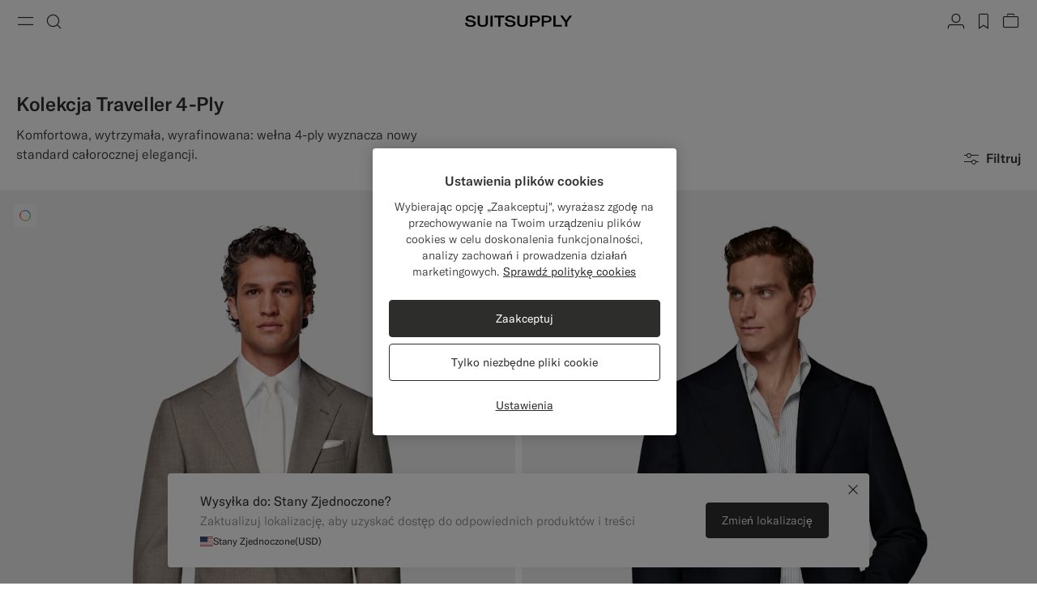

--- FILE ---
content_type: text/html;charset=UTF-8
request_url: https://suitsupply.com/pl-pl/men/campaign/4ply-wool-collection
body_size: 41969
content:
<!DOCTYPE html>

<html lang="pl">
<head>

<meta charset=UTF-8 />

<meta http-equiv="x-ua-compatible" content="ie=edge" />



    <!-- OneTrust Cookies Consent Notice start for suitsupply.com -->
<script type="text/javascript" src="https://cdn.cookielaw.org/consent/ea1e982c-e33d-42fb-ae31-a49f6d7b08cd/OtAutoBlock.js" ></script>
<script src="https://cdn.cookielaw.org/scripttemplates/otSDKStub.js" data-document-language="true" type="text/javascript" charset="UTF-8" data-domain-script="ea1e982c-e33d-42fb-ae31-a49f6d7b08cd" ></script>
<script type="text/javascript">
function OptanonWrapper() { }
</script>
<!-- OneTrust Cookies Consent Notice end for suitsupply.com -->


<link rel="preconnect" href="https://cdn.suitsupply.com">
<link rel="dns-prefetch" href="https://cdn.suitsupply.com">
<link rel="dns-prefetch" href="https://www.google-analytics.com">
<link rel="dns-prefetch" href="https://www.googletagmanager.com">
<link rel="dns-prefetch" href="https://stm.suitsupply.com">



<link rel="preload" href="https://cdn.suitsupply.com/fonts/gt-america/gt-america-standard-light.woff2" as="font" type="font/woff2" crossorigin />
<link rel="preload" href="https://cdn.suitsupply.com/fonts/gt-america/gt-america-standard-regular.woff2" as="font" type="font/woff2" crossorigin />
<link rel="preload" href="https://cdn.suitsupply.com/fonts/gt-america/gt-america-standard-medium.woff2" as="font" type="font/woff2" crossorigin />


<link rel="preload" href="https://cdn.suitsupply.com/apps/webstore/377637-lC6oavJssU/js/main.js" as="script" fetchpriority="high" />





    
        <meta name="robots" content="index, follow"/>
    
    

<meta name="viewport" content="width=device-width, initial-scale=1"/>
<meta name="robots" content="max-image-preview:large"/>


    <link rel="alternate" hreflang="en-US" href="https://suitsupply.com/en-us/men/campaign/4ply-wool-collection" />

    <link rel="alternate" hreflang="es-US" href="https://suitsupply.com/es-us/men/campaign/4ply-wool-collection" />

    <link rel="alternate" hreflang="en-CA" href="https://suitsupply.com/en-ca/men/campaign/4ply-wool-collection" />

    <link rel="alternate" hreflang="fr-CA" href="https://suitsupply.com/fr-ca/men/campaign/4ply-wool-collection" />

    <link rel="alternate" hreflang="en-NL" href="https://suitsupply.com/en-nl/men/campaign/4ply-wool-collection" />

    <link rel="alternate" hreflang="en-GB" href="https://suitsupply.com/en-gb/men/campaign/4ply-wool-collection" />

    <link rel="alternate" hreflang="de-DE" href="https://suitsupply.com/de-de/men/campaign/4ply-wool-collection" />

    <link rel="alternate" hreflang="en-DE" href="https://suitsupply.com/en-de/men/campaign/4ply-wool-collection" />

    <link rel="alternate" hreflang="fr-FR" href="https://suitsupply.com/fr-fr/men/campaign/4ply-wool-collection" />

    <link rel="alternate" hreflang="en-FR" href="https://suitsupply.com/en-fr/men/campaign/4ply-wool-collection" />

    <link rel="alternate" hreflang="en-BE" href="https://suitsupply.com/en-be/men/campaign/4ply-wool-collection" />

    <link rel="alternate" hreflang="fr-BE" href="https://suitsupply.com/fr-be/men/campaign/4ply-wool-collection" />

    <link rel="alternate" hreflang="it-IT" href="https://suitsupply.com/it-it/men/campaign/4ply-wool-collection" />

    <link rel="alternate" hreflang="en-IT" href="https://suitsupply.com/en-it/men/campaign/4ply-wool-collection" />

    <link rel="alternate" hreflang="sv-SE" href="https://suitsupply.com/sv-se/men/campaign/4ply-wool-collection" />

    <link rel="alternate" hreflang="en-SE" href="https://suitsupply.com/en-se/men/campaign/4ply-wool-collection" />

    <link rel="alternate" hreflang="en-CH" href="https://suitsupply.com/en-ch/men/campaign/4ply-wool-collection" />

    <link rel="alternate" hreflang="de-CH" href="https://suitsupply.com/de-ch/men/campaign/4ply-wool-collection" />

    <link rel="alternate" hreflang="fr-CH" href="https://suitsupply.com/fr-ch/men/campaign/4ply-wool-collection" />

    <link rel="alternate" hreflang="it-CH" href="https://suitsupply.com/it-ch/men/campaign/4ply-wool-collection" />

    <link rel="alternate" hreflang="pl-PL" href="https://suitsupply.com/pl-pl/men/campaign/4ply-wool-collection" />

    <link rel="alternate" hreflang="en-PL" href="https://suitsupply.com/en-pl/men/campaign/4ply-wool-collection" />

    <link rel="alternate" hreflang="es-ES" href="https://suitsupply.com/es-es/men/campaign/4ply-wool-collection" />

    <link rel="alternate" hreflang="en-ES" href="https://suitsupply.com/en-es/men/campaign/4ply-wool-collection" />

    <link rel="alternate" hreflang="en-FI" href="https://suitsupply.com/en-fi/men/campaign/4ply-wool-collection" />

    <link rel="alternate" hreflang="en-DK" href="https://suitsupply.com/en-dk/men/campaign/4ply-wool-collection" />

    <link rel="alternate" hreflang="de-AT" href="https://suitsupply.com/de-at/men/campaign/4ply-wool-collection" />

    <link rel="alternate" hreflang="en-AT" href="https://suitsupply.com/en-at/men/campaign/4ply-wool-collection" />

    <link rel="alternate" hreflang="en-NO" href="https://suitsupply.com/en-no/men/campaign/4ply-wool-collection" />

    <link rel="alternate" hreflang="en-CZ" href="https://suitsupply.com/en-cz/men/campaign/4ply-wool-collection" />

    <link rel="alternate" hreflang="en-HR" href="https://suitsupply.com/en-hr/men/campaign/4ply-wool-collection" />

    <link rel="alternate" hreflang="en-HU" href="https://suitsupply.com/en-hu/men/campaign/4ply-wool-collection" />

    <link rel="alternate" hreflang="en-EE" href="https://suitsupply.com/en-ee/men/campaign/4ply-wool-collection" />

    <link rel="alternate" hreflang="en-LV" href="https://suitsupply.com/en-lv/men/campaign/4ply-wool-collection" />

    <link rel="alternate" hreflang="en-LT" href="https://suitsupply.com/en-lt/men/campaign/4ply-wool-collection" />

    <link rel="alternate" hreflang="en-GR" href="https://suitsupply.com/en-gr/men/campaign/4ply-wool-collection" />

    <link rel="alternate" hreflang="en-IE" href="https://suitsupply.com/en-ie/men/campaign/4ply-wool-collection" />

    <link rel="alternate" hreflang="en-SG" href="https://suitsupply.com/en-sg/men/campaign/4ply-wool-collection" />

    <link rel="alternate" hreflang="en-IN" href="https://suitsupply.com/en-in/men/campaign/4ply-wool-collection" />

    <link rel="alternate" hreflang="en-AU" href="https://suitsupply.com/en-au/men/campaign/4ply-wool-collection" />

    <link rel="alternate" hreflang="zh-CN" href="https://suitsupply.com/zh-cn/men/campaign/4ply-wool-collection" />

    <link rel="alternate" hreflang="en-CN" href="https://suitsupply.com/en-cn/men/campaign/4ply-wool-collection" />

    <link rel="alternate" hreflang="en-BN" href="https://suitsupply.com/en-jp/men/campaign/4ply-wool-collection" />

    <link rel="alternate" hreflang="en-JP" href="https://suitsupply.com/en-jp/men/campaign/4ply-wool-collection" />

    <link rel="alternate" hreflang="en-HK" href="https://suitsupply.com/en-hk/men/campaign/4ply-wool-collection" />

    <link rel="alternate" hreflang="en-MO" href="https://suitsupply.com/en-mo/men/campaign/4ply-wool-collection" />

    <link rel="alternate" hreflang="en-MV" href="https://suitsupply.com/en-jp/men/campaign/4ply-wool-collection" />

    <link rel="alternate" hreflang="en-MY" href="https://suitsupply.com/en-my/men/campaign/4ply-wool-collection" />

    <link rel="alternate" hreflang="en-IR" href="https://suitsupply.com/en-ir/men/campaign/4ply-wool-collection" />

    <link rel="alternate" hreflang="en-LU" href="https://suitsupply.com/en-lu/men/campaign/4ply-wool-collection" />

    <link rel="alternate" hreflang="en-PT" href="https://suitsupply.com/en-pt/men/campaign/4ply-wool-collection" />

    <link rel="alternate" hreflang="en-RO" href="https://suitsupply.com/en-ro/men/campaign/4ply-wool-collection" />

    <link rel="alternate" hreflang="en-CY" href="https://suitsupply.com/en-cy/men/campaign/4ply-wool-collection" />

    <link rel="alternate" hreflang="en-SK" href="https://suitsupply.com/en-sk/men/campaign/4ply-wool-collection" />

    <link rel="alternate" hreflang="en-BG" href="https://suitsupply.com/en-bg/men/campaign/4ply-wool-collection" />

    <link rel="alternate" hreflang="en-SI" href="https://suitsupply.com/en-si/men/campaign/4ply-wool-collection" />

    <link rel="alternate" hreflang="en-AE" href="https://suitsupply.com/en-ae/men/campaign/4ply-wool-collection" />

    <link rel="alternate" hreflang="en-GH" href="https://suitsupply.com/en-nl/men/campaign/4ply-wool-collection" />

    <link rel="alternate" hreflang="en-GI" href="https://suitsupply.com/en-gi/men/campaign/4ply-wool-collection" />

    <link rel="alternate" hreflang="es-GI" href="https://suitsupply.com/es-gi/men/campaign/4ply-wool-collection" />

    <link rel="alternate" hreflang="en-GW" href="https://suitsupply.com/en-nl/men/campaign/4ply-wool-collection" />

    <link rel="alternate" hreflang="en-IS" href="https://suitsupply.com/en-is/men/campaign/4ply-wool-collection" />

    <link rel="alternate" hreflang="en-JE" href="https://suitsupply.com/en-je/men/campaign/4ply-wool-collection" />

    <link rel="alternate" hreflang="fr-JE" href="https://suitsupply.com/fr-je/men/campaign/4ply-wool-collection" />

    <link rel="alternate" hreflang="en-LI" href="https://suitsupply.com/en-li/men/campaign/4ply-wool-collection" />

    <link rel="alternate" hreflang="de-LI" href="https://suitsupply.com/de-li/men/campaign/4ply-wool-collection" />

    <link rel="alternate" hreflang="en-MC" href="https://suitsupply.com/en-mc/men/campaign/4ply-wool-collection" />

    <link rel="alternate" hreflang="fr-MC" href="https://suitsupply.com/fr-mc/men/campaign/4ply-wool-collection" />

    <link rel="alternate" hreflang="en-MT" href="https://suitsupply.com/en-mt/men/campaign/4ply-wool-collection" />

    <link rel="alternate" hreflang="en-QA" href="https://suitsupply.com/en-qa/men/campaign/4ply-wool-collection" />

    <link rel="alternate" hreflang="es-DO" href="https://suitsupply.com/en-us/men/campaign/4ply-wool-collection" />

    <link rel="alternate" hreflang="en-DO" href="https://suitsupply.com/en-us/men/campaign/4ply-wool-collection" />

    <link rel="alternate" hreflang="fr-GP" href="https://suitsupply.com/en-us/men/campaign/4ply-wool-collection" />

    <link rel="alternate" hreflang="en-GP" href="https://suitsupply.com/en-us/men/campaign/4ply-wool-collection" />

    <link rel="alternate" hreflang="en-MQ" href="https://suitsupply.com/en-us/men/campaign/4ply-wool-collection" />

    <link rel="alternate" hreflang="fr-MQ" href="https://suitsupply.com/en-us/men/campaign/4ply-wool-collection" />

    <link rel="alternate" hreflang="es-PR" href="https://suitsupply.com/es-pr/men/campaign/4ply-wool-collection" />

    <link rel="alternate" hreflang="en-PR" href="https://suitsupply.com/en-pr/men/campaign/4ply-wool-collection" />

    <link rel="alternate" hreflang="en-TT" href="https://suitsupply.com/en-us/men/campaign/4ply-wool-collection" />

    <link rel="alternate" hreflang="ko-KR" href="https://suitsupply.com/ko-kr/men/campaign/4ply-wool-collection" />

    <link rel="alternate" hreflang="en-KR" href="https://suitsupply.com/en-kr/men/campaign/4ply-wool-collection" />

    <link rel="alternate" hreflang="x-default" href="https://suitsupply.com/en-us/men/campaign/4ply-wool-collection" />



    
    <link rel="canonical" href="https://suitsupply.com/pl-pl/men/campaign/4ply-wool-collection"/>





<title>
    Kolekcja Traveller 4-Ply | SUITSUPPLY
</title>

<meta name="format-detection" content="telephone=no"/>
<meta name="description" content="Garnitury 4-ply Traveller z włoskiej wełny odpornej na zagniecenia. Online lub w 150 sklepach Suitsupply na całym świecie. Kup teraz & ciesz się darmową dostawą." />
<meta name="keywords" content="Wełna 4 ply" />




<link rel="apple-touch-icon" sizes="180x180" href="https://cdn.suitsupply.com/image/upload/suitsupply/assets/ss19/favicons/apple-touch-icon.png" />
<link rel="icon" type="image/png" sizes="256x256" href="https://cdn.suitsupply.com/image/upload/suitsupply/assets/ss19/favicons/android-chrome-256x256.png" />
<link rel="icon" type="image/png" sizes="192x192" href="https://cdn.suitsupply.com/image/upload/suitsupply/assets/ss19/favicons/android-chrome-192x192.png" />
<link rel="icon" type="image/png" sizes="32x32" href="https://cdn.suitsupply.com/image/upload/suitsupply/assets/ss19/favicons/favicon-32x32.png" />
<link rel="icon" type="image/png" sizes="16x16" href="https://cdn.suitsupply.com/image/upload/suitsupply/assets/ss19/favicons/favicon-16x16.png" />
<link rel="manifest" href="https://cdn.suitsupply.com/apps/webstore/377637-lC6oavJssU/images/favicons/site.webmanifest" />
<link rel="mask-icon" href="https://cdn.suitsupply.com/image/upload/suitsupply/assets/ss19/favicons/safari-pinned-tab.svg" color="#2d2e2c" />
<meta name="msapplication-TileColor" content="#2d2e2c"/>
<meta name="theme-color" content="#ffffff"/>


<link rel="stylesheet" href="https://cdn.suitsupply.com/apps/webstore/377637-lC6oavJssU/css/fonts.css" />
<link rel="stylesheet" href="https://cdn.suitsupply.com/apps/webstore/377637-lC6oavJssU/css/critical-bootstrap.css" />
<link rel="stylesheet" href="https://cdn.suitsupply.com/apps/webstore/377637-lC6oavJssU/css/critical-components.css" />


<link rel="stylesheet" href="https://cdn.suitsupply.com/apps/webstore/377637-lC6oavJssU/css/global.css" media="print" onload="this.media='all'" />


    <link rel="stylesheet" href="https://cdn.suitsupply.com/apps/webstore/377637-lC6oavJssU/css/search.css" />

    <link rel="stylesheet" href="https://cdn.suitsupply.com/apps/webstore/377637-lC6oavJssU/css/content.css" />


<noscript>
    <link rel="stylesheet" href="https://cdn.suitsupply.com/apps/webstore/377637-lC6oavJssU/css/global.css" />
</noscript>



    <script>
  (function(h,o,u,n,d) {
    h=h[d]=h[d]||{q:[],onReady:function(c){h.q.push(c)}}
    d=o.createElement(u);d.async=1;d.src=n
    n=o.getElementsByTagName(u)[0];n.parentNode.insertBefore(d,n)
  })(window,document,'script','https://www.datadoghq-browser-agent.com/eu1/v5/datadog-rum.js','DD_RUM')
  window.DD_RUM.onReady(function() {
    window.DD_RUM.init({
      clientToken: 'pub3cacf483b952f945ddcc8d4d3036f6bf',
      applicationId: 'd93075a0-df3c-4abe-9b0c-cda0f8808f1f',
      site: 'datadoghq.eu',
      service: 'sfcc-webstore',
      env: 'prd',
      // Specify a version number to identify the deployed version of your application in Datadog 
      version: 'R25.117.7-373516', 
      sessionSampleRate: 5,
      sessionReplaySampleRate: 0,
      trackUserInteractions: true,
      trackResources: true,
      trackLongTasks: true,
      defaultPrivacyLevel: 'mask-user-input',
    });
  })
</script>



<script>
sessionLayer = {"sfcc_id":"bdPTzC8FgLkapTbXx8BIkx6x4v","login_state":false,"page_language":"pl_PL","currency":"PLN"}
</script>


    <meta name="google-site-verification" content="0E86aS05NxNUbFmp-8Yan26FfpPxGz52FWlZnxerGms" />








    <script>
        window.growthbook_config = window.growthbook_config || {};
        window.growthbook_config.attributes = window.growthbook_config.attributes || {};
        window.growthbook_config.attributes.siteId = "INT";
    </script>
    <script>
	window.growthbook_config.attributes = window.growthbook_config.attributes || {};
	window.growthbook_config.attributes.environment = "prd";
	window.growthbook_config.attributes.channel = "webstore";
</script>
<script async data-api-host="https://cdn.growthbook.io" data-client-key="sdk-adn8sj4zvPAyfVg" src="https://cdn.jsdelivr.net/npm/@growthbook/growthbook/dist/bundles/auto.min.js">
</script>







<script>
    emailErrorMessage = "Niepoprawny adres e-mail";
    emailErrorMessageEmpty = "Wpisz Tw&oacute;j adres e-mail.";
    phoneErrorMessage = "Wpisz prawidłowy numer telefonu";
    requiredErrorMessage = "To pole musi zostać wypełnione";
    minimumRequirementErrorMessage = "Co najmniej jedna z podanych opcji jest wymagana.";
    staticPath = "https://cdn.suitsupply.com/apps/webstore/377637-lC6oavJssU/";

    /*
    * forEach polyfill
    * https://developer.mozilla.org/en-US/docs/Web/API/NodeList/forEach
    */
    if (window.NodeList && !NodeList.prototype.forEach) {
        NodeList.prototype.forEach = Array.prototype.forEach;
    }

    /*
    * includes polyfill
    * https://developer.mozilla.org/en-US/docs/Web/JavaScript/Reference/Global_Objects/String/includes
    */
    if (!String.prototype.includes) {
        String.prototype.includes = function(search, start) {
            'use strict';

            if (search instanceof RegExp) {
            throw TypeError('first argument must not be a RegExp');
            }
            if (start === undefined) { start = 0; }
            return this.indexOf(search, start) !== -1;
        };
    }
</script>


    <script type="application/ld+json">
        {
	"@context": "http://schema.org",
	"@type": "Organization",
	"name": "SuitSupply",
	"url": "http://suitsupply.com",
	"sameAs": [
		"https://www.facebook.com/suitsupply",
		"https://twitter.com/suitsupply"
	],
	"contactPoint": {
		"@type": "ContactPoint",
		"contactType": "Customer service",
		"telephone": "+31-02-123-4567",
		"email": "service@suitsupply.com"
	}
}
    </script>



<script src="https://www.google.com/recaptcha/enterprise.js?render=6LcVgiErAAAAAA6oO55DUQiFKqRuxQQiYIPo0XEO" id="recaptcha-script"></script>

<script type="text/javascript">//<!--
/* <![CDATA[ (head-active_data.js) */
var dw = (window.dw || {});
dw.ac = {
    _analytics: null,
    _events: [],
    _category: "",
    _searchData: "",
    _anact: "",
    _anact_nohit_tag: "",
    _analytics_enabled: "true",
    _timeZone: "Europe/Amsterdam",
    _capture: function(configs) {
        if (Object.prototype.toString.call(configs) === "[object Array]") {
            configs.forEach(captureObject);
            return;
        }
        dw.ac._events.push(configs);
    },
	capture: function() { 
		dw.ac._capture(arguments);
		// send to CQ as well:
		if (window.CQuotient) {
			window.CQuotient.trackEventsFromAC(arguments);
		}
	},
    EV_PRD_SEARCHHIT: "searchhit",
    EV_PRD_DETAIL: "detail",
    EV_PRD_RECOMMENDATION: "recommendation",
    EV_PRD_SETPRODUCT: "setproduct",
    applyContext: function(context) {
        if (typeof context === "object" && context.hasOwnProperty("category")) {
        	dw.ac._category = context.category;
        }
        if (typeof context === "object" && context.hasOwnProperty("searchData")) {
        	dw.ac._searchData = context.searchData;
        }
    },
    setDWAnalytics: function(analytics) {
        dw.ac._analytics = analytics;
    },
    eventsIsEmpty: function() {
        return 0 == dw.ac._events.length;
    }
};
/* ]]> */
// -->
</script>
<script type="text/javascript">//<!--
/* <![CDATA[ (head-cquotient.js) */
var CQuotient = window.CQuotient = {};
CQuotient.clientId = 'bcth-INT';
CQuotient.realm = 'BCTH';
CQuotient.siteId = 'INT';
CQuotient.instanceType = 'prd';
CQuotient.locale = 'pl_PL';
CQuotient.fbPixelId = '__UNKNOWN__';
CQuotient.activities = [];
CQuotient.cqcid='';
CQuotient.cquid='';
CQuotient.cqeid='';
CQuotient.cqlid='';
CQuotient.apiHost='api.cquotient.com';
/* Turn this on to test against Staging Einstein */
/* CQuotient.useTest= true; */
CQuotient.useTest = ('true' === 'false');
CQuotient.initFromCookies = function () {
	var ca = document.cookie.split(';');
	for(var i=0;i < ca.length;i++) {
	  var c = ca[i];
	  while (c.charAt(0)==' ') c = c.substring(1,c.length);
	  if (c.indexOf('cqcid=') == 0) {
		CQuotient.cqcid=c.substring('cqcid='.length,c.length);
	  } else if (c.indexOf('cquid=') == 0) {
		  var value = c.substring('cquid='.length,c.length);
		  if (value) {
		  	var split_value = value.split("|", 3);
		  	if (split_value.length > 0) {
			  CQuotient.cquid=split_value[0];
		  	}
		  	if (split_value.length > 1) {
			  CQuotient.cqeid=split_value[1];
		  	}
		  	if (split_value.length > 2) {
			  CQuotient.cqlid=split_value[2];
		  	}
		  }
	  }
	}
}
CQuotient.getCQCookieId = function () {
	if(window.CQuotient.cqcid == '')
		window.CQuotient.initFromCookies();
	return window.CQuotient.cqcid;
};
CQuotient.getCQUserId = function () {
	if(window.CQuotient.cquid == '')
		window.CQuotient.initFromCookies();
	return window.CQuotient.cquid;
};
CQuotient.getCQHashedEmail = function () {
	if(window.CQuotient.cqeid == '')
		window.CQuotient.initFromCookies();
	return window.CQuotient.cqeid;
};
CQuotient.getCQHashedLogin = function () {
	if(window.CQuotient.cqlid == '')
		window.CQuotient.initFromCookies();
	return window.CQuotient.cqlid;
};
CQuotient.trackEventsFromAC = function (/* Object or Array */ events) {
try {
	if (Object.prototype.toString.call(events) === "[object Array]") {
		events.forEach(_trackASingleCQEvent);
	} else {
		CQuotient._trackASingleCQEvent(events);
	}
} catch(err) {}
};
CQuotient._trackASingleCQEvent = function ( /* Object */ event) {
	if (event && event.id) {
		if (event.type === dw.ac.EV_PRD_DETAIL) {
			CQuotient.trackViewProduct( {id:'', alt_id: event.id, type: 'raw_sku'} );
		} // not handling the other dw.ac.* events currently
	}
};
CQuotient.trackViewProduct = function(/* Object */ cqParamData){
	var cq_params = {};
	cq_params.cookieId = CQuotient.getCQCookieId();
	cq_params.userId = CQuotient.getCQUserId();
	cq_params.emailId = CQuotient.getCQHashedEmail();
	cq_params.loginId = CQuotient.getCQHashedLogin();
	cq_params.product = cqParamData.product;
	cq_params.realm = cqParamData.realm;
	cq_params.siteId = cqParamData.siteId;
	cq_params.instanceType = cqParamData.instanceType;
	cq_params.locale = CQuotient.locale;
	
	if(CQuotient.sendActivity) {
		CQuotient.sendActivity(CQuotient.clientId, 'viewProduct', cq_params);
	} else {
		CQuotient.activities.push({activityType: 'viewProduct', parameters: cq_params});
	}
};
/* ]]> */
// -->
</script>
<!-- Demandware Apple Pay -->

<style type="text/css">ISAPPLEPAY{display:inline}.dw-apple-pay-button,.dw-apple-pay-button:hover,.dw-apple-pay-button:active{background-color:black;background-image:-webkit-named-image(apple-pay-logo-white);background-position:50% 50%;background-repeat:no-repeat;background-size:75% 60%;border-radius:5px;border:1px solid black;box-sizing:border-box;margin:5px auto;min-height:30px;min-width:100px;padding:0}
.dw-apple-pay-button:after{content:'Apple Pay';visibility:hidden}.dw-apple-pay-button.dw-apple-pay-logo-white{background-color:white;border-color:white;background-image:-webkit-named-image(apple-pay-logo-black);color:black}.dw-apple-pay-button.dw-apple-pay-logo-white.dw-apple-pay-border{border-color:black}</style>



</head>
<body class="body-search-show   "
data-page-data="{&quot;type&quot;:&quot;category&quot;,&quot;categoryId&quot;:&quot;4ply-wool-collection&quot;,&quot;parentCategoryId&quot;:&quot;campaign&quot;}" data-site-id="INT">
<div class="page js-page" data-action="Search-Show" data-querystring="cgid=4ply-wool-collection" >
<div class="js-ssm-products" data-ssmproducts="null"></div>






















<div class="header-country-changed js-header-country-changed">
    
    
    <span class="country-changed-text">
        
            <img src="https://cdn.suitsupply.com/flags/4x3/pl.svg" alt="" width="16" loading="lazy">
        
        Lokalizacja zmieniona na: Polska &#40;PLN&#41;
    </span>
</div>

<header class="main-header js-header" data-testid="header">
    <div class="header__wrap">
        <button class="header__nav-toggle header__btn js-header-nav-toggle" type="button" aria-label="Toggle navigation" data-testid="button-open-nav-menu">
            <span class="susu-icon susu-icon-menu" aria-hidden="true">
                <span class="sr-only">Menu</span>
            </span>
        </button>
        <button class="header__search-toggle header__btn js-header-search-toggle" type="button" aria-label="Toggle search" data-testid="button-open-search-panel">
            <span class="susu-icon susu-icon-search" aria-hidden="true">
                <span class="sr-only">Szukaj</span>
            </span>
        </button>

        
            <a class="header__logo" href="/pl-pl/" title="Suitsupply Strona gł&oacute;wna" data-testid="link-header-logo">
                <img class="header__logo-img header__logo-img--black" src="https://cdn.suitsupply.com/image/upload/suitsupply/assets/ss23/svg-icons/suitsupply-logo.svg" alt="Suitsupply" width="151" height="16" />
                <img class="header__logo-img header__logo-img--white" src="https://cdn.suitsupply.com/image/upload/suitsupply/assets/ss23/svg-icons/suitsupply-logo-white.svg" alt="Suitsupply" width="151" height="16" />
            </a>
        

        <div class="header__actions">
            
                <div class="header__actions-item ">
                    




















<a class="header__btn account-btn" href="/pl-pl/account" data-testid="button-header-account">
    <span class="susu-icon susu-icon-profile" aria-hidden="true">
        <span class="sr-only">Konto</span>
    </span>
</a>



                </div>
            

            
                <div class="header__actions-item">
                    <a class="wishlist-header-btn  header__btn" href="/pl-pl/wishlist" data-wishlist-items="0.0" data-testid="button-header-wishlist">
                        <span class="susu-icon susu-icon-wishlist" aria-hidden="true">
                            <span class="sr-only">label.header.wishlist</span>
                        </span>
                    </a>
                </div>
            

            
                <div class="header__actions-item ">
                    <div class="minicart-header-btn js-minicart-header-btn" data-action-url="/on/demandware.store/Sites-INT-Site/pl_PL/Cart-MiniCartShow">
                        



















<div class="minicart-total ">
    <a class="minicart-btn header__btn" href="https://suitsupply.com/pl-pl/cart" title="Zobacz koszyk" data-testid="button-header-minicart">
        <span class="susu-icon susu-icon-bag" aria-hidden="true">
            <span class="sr-only">Zobacz koszyk</span>
        </span>
        <span class="minicart-quantity js-minicart-quantity">
            0
        </span>
    </a>
</div>

                    </div>
                </div>
            
        </div>
    </div>

    <nav class="nav-menu js-nav-menu" aria-hidden="true">
        <button class="nav-menu__close-btn js-nav-menu-close-btn" type="button" data-testid="button-menu-close">
            <span class="susu-icon susu-icon-close" aria-hidden="true">
                <span class="sr-only">Zamknij</span>
            </span>
        </button>
        <div class="nav-menu__wrap">
            <div class="nav-menu__search js-nav-menu-search-item js-nav-menu-item ">
                <button class="nav-menu__search-btn js-nav-menu-btn" type="button" data-testid="button-search-menu">
    <span class="susu-icon susu-icon-search" aria-hidden="true">
        <span class="sr-only">Szukaj</span>
    </span>
</button>

<div class="nav-menu__submenu js-nav-menu-submenu">
    <div class="nav-menu__back">
        <button class="nav-menu__back-btn js-nav-menu-back-btn" data-testid="button-menu-back" type="button">
            <span class="susu-icon susu-icon-arrow-back" aria-hidden="true">
                <span class="sr-only">button.back</span>
            </span>
        </button>
    </div>
    <button class="nav-menu__close-btn js-nav-menu-close-btn" type="button" data-testid="button-menu-close">
        <span class="susu-icon susu-icon-close" aria-hidden="true">
            <span class="sr-only">Zamknij</span>
        </span>
    </button>
    <div class="header-search js-header-search">
        <span class="nav-menu__submenu-title" data-testid="label-search-search-sub-menu">
            Szukaj
        </span>
        <div class="header-search__form js-header-search-form">
            <form role="search" action="/pl-pl/search" method="get" name="simpleSearch">
                <div class="header-search__input-wrap">
                    <label class="sr-only" for="header-search" data-testid="label-search-form-search-sub-menu">Szukaj</label>
                    <input class="header-search__input form-input js-header-search-input"
                        type="search"
                        id="header-search"
                        name="q"
                        value=""
                        placeholder="Szukaj: garnitury, płaszcze, itd."
                        autocomplete="off"
                        aria-label="Szukaj: garnitury, płaszcze, itd."
                        data-testid="input-search-field-search-sub-menu" />
                    <button class="header-search__clear-btn js-header-search-clear" type="button" data-testid="btn-search-clear-search-sub-menu" >
                        <span class="susu-icon susu-icon-close" aria-hidden="true">
                            <span class="sr-only">Wyczyść</span>
                        </span>
                    </button>
                </div>
                <div class="header-search__suggestions-wrap js-header-search-suggestions-wrap" data-url="/on/demandware.store/Sites-INT-Site/pl_PL/SearchServices-GetSuggestions?q="></div>
                <input type="hidden" value="pl_PL" name="lang">
            </form>
        </div>
    </div>
</div>

            </div>

            
	 


	

<div class="nav-menu__links" data-top-menu-slot-id="nav-menu">
    <ul class="nav-menu__list">
        
            
                <li class="nav-menu__item js-nav-menu-item js-category-nav-menu-new-arrivals" data-testid="link-nav-menu-new-arrivals">
                    <a class="nav-menu__link js-nav-menu-link" href="https://suitsupply.com/pl-pl/men/new-arrivals" data-menu-id="new_arrivals" data-category="men-nav_new-arrivals" data-parent-id="hamburger" data-testid='link-new-arrivals-menu'>Nowe produkty</a>
                </li>
            
                <li class="nav-menu__item js-nav-menu-item js-category-nav-menu-clothing" data-testid="link-nav-menu-clothing">
                    <button class="nav-menu__link js-nav-menu-btn" type="button" data-menu-id="clothing" data-testid="link-clothing-menu" data-category="men-nav-clothing">Odzież</button>
<div class="nav-menu__submenu js-nav-menu-submenu" data-testid="clothing-sub-menu-panel">
    <div class="nav-menu__back">
        <button class="nav-menu__back-btn js-nav-menu-back-btn" data-testid="button-menu-back" type="button">
            <span class="susu-icon susu-icon-arrow-back" aria-hidden="true">
                <span class="sr-only">Wstecz</span>
            </span>
        </button>
    </div>
    <button class="nav-menu__close-btn js-nav-menu-close-btn" type="button" data-testid="button-close-menu">
        <span class="susu-icon susu-icon-close" aria-hidden="true">
            <span class="sr-only">Zamknij</span>
        </span>
    </button>
    <span class="nav-menu__submenu-title" data-testid="title-clothing-sub-menu">Odzież</span>
    <ul class="nav-menu__submenu-list" role="menu">
        <li class="nav-menu__submenu-item">
            <a class="nav-menu__submenu-link js-nav-submenu-link" href="https://suitsupply.com/pl-pl/men/suits" automation-key-category-id="suits" data-menu-id="suits" data-parent-id="clothing" data-testid="link-clothing-suits-sub-menu">Garnitury</a>
        </li>
        <li class="nav-menu__submenu-item">
            <a class="nav-menu__submenu-link js-nav-submenu-link" href="https://suitsupply.com/pl-pl/men/black-tie-collection" automation-key-category-id="tuxedo" data-menu-id="tuxedo" data-parent-id="clothing" data-testid="link-clothing-tuxedo-sub-menu">Smokingi</a>
        </li>
        <li class="nav-menu__submenu-item">
            <a class="nav-menu__submenu-link js-nav-submenu-link" href="https://suitsupply.com/pl-pl/men/knitwear" automation-key-category-id="knits" data-menu-id="knitwear_and_sweaters" data-parent-id="clothing" data-testid="link-clothing-knitwear-sub-menu">Swetry, bluzy i koszulki</a>
        </li>
		 <li class="nav-menu__submenu-item">
            <a class="nav-menu__submenu-link js-nav-submenu-link" href="https://suitsupply.com/pl-pl/men/coats" automation-key-category-id="coats" data-menu-id="coats_and_vests" data-parent-id="clothing" data-testid="link-clothing-coats-vests-sub-menu">Płaszcze, kurtki i bezrękawniki</a>
        </li>
        <li class="nav-menu__submenu-item">
            <a class="nav-menu__submenu-link js-nav-submenu-link" href="https://suitsupply.com/pl-pl/men/trousers" automation-key-category-id="trousers" data-menu-id="trousers" data-parent-id="clothing" data-testid="link-clothing-trousers-sub-menu">Spodnie</a>
        </li>
        <li class="nav-menu__submenu-item">
            <a class="nav-menu__submenu-link js-nav-submenu-link" href="https://suitsupply.com/pl-pl/men/shirts" automation-key-category-id="shirts" data-menu-id="shirts" data-parent-id="clothing" data-testid="link-clothing-shirts-sub-menu">Koszule</a>
        </li>
        <li class="nav-menu__submenu-item">
            <a class="nav-menu__submenu-link js-nav-submenu-link" href="https://suitsupply.com/pl-pl/men/jackets" automation-key-category-id="jackets" data-menu-id="jackets_and_blazers" data-parent-id="clothing" data-testid="link-clothing-jackets-blazers-sub-menu">Marynarki i blezery</a>
        </li>
		<li class="nav-menu__submenu-item">
            <a class="nav-menu__submenu-link js-nav-submenu-link" href="https://suitsupply.com/pl-pl/men/polos-t-shirts" automation-key-category-id="polos" data-menu-id="polos_and_tshirts" data-parent-id="clothing" data-testid="link-clothing-polos-tshirts-sub-menu">Koszulki polo i T-shirty</a>
        </li>
       
    </ul>
    <span class="nav-menu__submenu-label" data-testid="label-highlights-custom-made-sub-menu">W centrum uwagi</span>
    <ul class="nav-menu__submenu-list" role="menu">
        <li class="nav-menu__submenu-item">
            <a class="nav-menu__submenu-link js-nav-submenu-link" href="https://suitsupply.com/pl-pl/giftcard-landing.html" automation-key-category-id="giftcards" data-testid="link-clothing-gift-cards-sub-menu" data-menu-id="gift_cards" data-parent-id="clothing">Karty podarunkowe</a>
        </li>
        <li class="nav-menu__submenu-item">
            <a class="nav-menu__submenu-link js-nav-submenu-link" href="https://suitsupply.com/pl-pl/men/campaign/gift-guide" automation-key-category-id="giftguide" data-testid="link-clothing-gift-guide-sub-menu" data-menu-id="gift_guide" data-parent-id="clothing">Pomysły na prezenty na święta</a>
        </li>
    </ul>
</div>
                </li>
            
                <li class="nav-menu__item js-nav-menu-item js-category-nav-menu-shoes" data-testid="link-nav-menu-shoes">
                    <a class="nav-menu__link js-nav-menu-link" href="https://suitsupply.com/pl-pl/men/shoes" automation-key-category-id="shoes" data-menu-id="shoes" data-parent-id="clothing" data-testid="link-clothing-shoes-sub-menu">Obuwie</a>
                </li>
            
                <li class="nav-menu__item js-nav-menu-item js-category-nav-menu-accessories" data-testid="link-nav-menu-accessories">
                    <a class="nav-menu__link js-nav-menu-link" href="https://suitsupply.com/pl-pl/men/accessories" automation-key-category-id="accessories" data-menu-id="accessories" data-parent-id="clothing" data-testid="link-clothing-accessories-sub-menu">Dodatki</a>
                </li>
            
                <li class="nav-menu__item js-nav-menu-item js-category-nav-menu-custom-made" data-testid="link-nav-menu-custom-made">
                    <button class="nav-menu__link js-nav-menu-btn" type="button" data-menu-id="custom_made" data-category="men-nav-clothing" data-testid="link-custom-made-menu">Custom Made
</button>
<div class="nav-menu__submenu js-nav-menu-submenu" data-testid="custom-made-sub-menu-panel">
    <div class="nav-menu__back">
        <button class="nav-menu__back-btn js-nav-menu-back-btn" data-testid="button-menu-back" type="button">
            <span class="susu-icon susu-icon-arrow-back" aria-hidden="true">
                <span class="sr-only">Wstecz</span>
            </span>
        </button>
    </div>
    <button class="nav-menu__close-btn js-nav-menu-close-btn" type="button" data-testid="button-close-menu">
        <span class="susu-icon susu-icon-close" aria-hidden="true">
            <span class="sr-only">Zamknij</span>
        </span>
    </button>
    <span class="nav-menu__submenu-title" data-testid="title-custom-made-sub-menu">Custom Made</span>
    <ul class="nav-menu__submenu-list" role="menu">
        <li class="nav-menu__submenu-item">
            <a class="nav-menu__submenu-link js-nav-submenu-link" href="https://suitsupply.com/pl-pl/custom-made?mode=CMTM&amp;client=onLine&amp;product=Suit" automation-key-category-id="custom" data-testid="link-custom-made-suits-sub-menu" data-menu-id="custom_suits" data-parent-id="custom_made">Garnitury na miarę</a>
        </li>
        <li class="nav-menu__submenu-item">
            <a class="nav-menu__submenu-link js-nav-submenu-link" href="https://suitsupply.com/pl-pl/custom-made?mode=CMTM&amp;client=onLine&amp;product=Jacket" automation-key-category-id="custom" data-testid="link-custom-made-jackets-sub-menu" data-menu-id="custom_jackets" data-parent-id="custom_made">Custom Jackets</a>
        </li>
        <li class="nav-menu__submenu-item">
            <a class="nav-menu__submenu-link js-nav-submenu-link" href="https://suitsupply.com/pl-pl/custom-made?mode=CMTM&amp;client=onLine&amp;product=Waistcoat" automation-key-category-id="custom" data-testid="link-custom-made-waistcoats-sub-menu" data-menu-id="custom_waistcoats" data-parent-id="custom_made">Custom Waistcoats</a>
        </li>
        <li class="nav-menu__submenu-item">
            <a class="nav-menu__submenu-link js-nav-submenu-link" href="https://suitsupply.com/pl-pl/custom-made?mode=CMTM&amp;client=onLine&amp;product=Trouser" automation-key-category-id="custom" data-testid="link-custom-made-trousers-sub-menu" data-menu-id="custom_trousers" data-parent-id="custom_made">Custom Trousers</a>
        </li>
        <li class="nav-menu__submenu-item">
            <a class="nav-menu__submenu-link js-nav-submenu-link" href="https://suitsupply.com/pl-pl/custom-made?mode=CM&amp;client=onLine&amp;product=Shirt&sizePassport=true" automation-key-category-id="custom" data-testid="link-custom-made-shirts-sub-menu" data-menu-id="custom_shirts" data-parent-id="custom_made">Custom Shirts</a>
        </li>
        <li class="nav-menu__submenu-item">
            <a class="nav-menu__submenu-link js-nav-submenu-link" href="https://suitsupply.com/pl-pl/custom-made?mode=CMTM&amp;client=onLine&amp;product=Coat" automation-key-category-id="custom" data-testid="link-custom-made-coats-sub-menu" data-menu-id="custom_coats" data-parent-id="custom_made">Custom Coats</a>
        </li>
        <li class="nav-menu__submenu-item">
            <a class="nav-menu__submenu-link js-nav-submenu-link" href="https://suitsupply.com/pl-pl/custom-made?mode=CMTM&amp;client=onLine&amp;product=Tuxedo"  automation-key-category-id="custom" data-testid="link-custom-tuxedo-suits-sub-menu" data-menu-id="custom_tuxedo_suits" data-parent-id="custom_made">Smokingi na miarę</a>
        </li>
        <li class="nav-menu__submenu-item">
            <a class="nav-menu__submenu-link js-nav-submenu-link" href="https://suitsupply.com/pl-pl/custom-made?mode=CMTM&amp;client=onLine&amp;product=TuxedoJacket"  automation-key-category-id="custom" data-testid="link-custom-tuxedo-jackets-sub-menu" data-menu-id="custom_tuxedo_jackets" data-parent-id="custom_made">Marynarki smokingowe na miarę</a>
        </li>
        <li class="nav-menu__submenu-item">
            <a class="nav-menu__submenu-link js-nav-submenu-link" href="https://suitsupply.com/pl-pl/custom-made?mode=CMTM&amp;client=onLine&amp;product=TuxedoTrouser"  automation-key-category-id="custom" data-testid="link-custom-tuxedo-trousers-sub-menu" data-menu-id="custom_tuxedo_trousers" data-parent-id="custom_made">Spodnie smokingowe na miarę</a>
        </li>
        <li class="nav-menu__submenu-item">
            <a class="nav-menu__submenu-link js-nav-submenu-link" href="https://suitsupply.com/pl-pl/custom-made?mode=CM&amp;client=onLine&amp;product=TuxedoShirt&sizePassport=true"  automation-key-category-id="custom" data-testid="link-custom-tuxedo-shirts-sub-menu" data-menu-id="custom_tuxedo_shirts" data-parent-id="custom_made">Koszule smokingowe na miarę</a>
        </li>
    </ul>
    <span class="nav-menu__submenu-label" data-testid="label-highlights-custom-made-sub-menu">W centrum uwagi</span>
    <ul class="nav-menu__submenu-list" role="menu">
        <li class="nav-menu__submenu-item">
            <a class="nav-menu__submenu-link js-nav-submenu-link" href="https://suitsupply.com/pl-pl/journal/custom-made.html" automation-key-category-id="custom" data-testid="link-custom-made-how-it-works--sub-menu" data-menu-id="custom_made_how_it_works" data-parent-id="custom_made">How It Works</a>
        </li>
    </ul>
</div>
                </li>
            
                <li class="nav-menu__item js-nav-menu-item js-category-nav-menu-collections" data-testid="link-nav-menu-collections">
                    <button class="nav-menu__link js-nav-menu-btn" type="button" data-menu-id="collections" data-category="men-nav-collections" data-testid="link-collections-menu">Kolekcje</button>
<div class="nav-menu__submenu js-nav-menu-submenu" data-testid="collections-sub-menu-panel">
    <div class="nav-menu__back">
        <button class="nav-menu__back-btn js-nav-menu-back-btn" data-testid="button-menu-back" type="button">
            <span class="susu-icon susu-icon-arrow-back" aria-hidden="true">
                <span class="sr-only">Wstecz</span>
            </span>
        </button>
    </div>
    <button class="nav-menu__close-btn js-nav-menu-close-btn" type="button" data-testid="button-close-menu">
        <span class="susu-icon susu-icon-close" aria-hidden="true">
            <span class="sr-only">Zamknij</span>
        </span>
    </button>
    <span class="nav-menu__submenu-title" data-testid="title-collections-sub-menu">Kolekcje</span>
    <div class="nav-menu__cards">
        <div class="nav-menu__card">
            <a class="nav-menu__card-link js-nav-submenu-link" href="https://suitsupply.com/pl-pl/men/campaign/winter-essentials" automation-key-category-id="winter_highlights" data-menu-id="winter_highlights" data-parent-id="collections" data-testid="link-collections-winter_highlights-sub-menu">
                <div class="nav-menu__card-image" data-testid="img-collections-winter-highlights-sub-menu">
                    <picture>
                        <img class="responsive-image" src="https://cdn.suitsupply.com/image/upload/suitsupply/campaigns/fw25/navigation-menu/nav_menu_collections_winter-collections.jpg" alt="Zimowe nowości" fetchpriority="low" loading="lazy">
                    </picture>
                </div>
                <span class="nav-menu__card-title" data-testid="title-collections-winter-highlights-sub-menu">Zimowe nowości</span>
                <span class="nav-menu__card-description" data-testid="text-description-collections-winter-highlights-sub-menu">
                    Najciekawsze propozycje zimowego sezonu – łącz z naszymi najnowszymi elementami warstwowymi na jesień.
                </span>
            </a>
        </div>
        
        <div class="nav-menu__card">
            <a class="nav-menu__card-link js-nav-submenu-link" href="https://suitsupply.com/pl-pl/men/campaign/wrinkle-free-collection" automation-key-category-id="wrinkle_free_collection" data-menu-id="wrinkle_free_collection" data-parent-id="collections" data-testid="link-collections-wrinkle_free_collection-sub-menu">
                <div class="nav-menu__card-image" data-testid="img-collections-wrinkle_free_collection-sub-menu">
                    <picture>
                        <img class="responsive-image" src="https://cdn.suitsupply.com/image/upload/suitsupply/campaigns/fw25/navigation-menu/nav_menu_collections_wrinkle-free-collection.jpg" alt="Garnitur Havana Traveller tailored fit granatowy" fetchpriority="low" loading="lazy">
                    </picture>
                </div>
                <span class="nav-menu__card-title" data-testid="title-collections-wrinkle_free_collection-sub-menu">Kolekcja bez prasowania</span>
                <span class="nav-menu__card-description" data-testid="text-description-collections-wrinkle_free_collection-sub-menu">
                    Garnitury, marynarki, spodnie i koszule wykonane z luksusowej włoskiej wełny i bawełny pima — naturalnie odpornych na zagniecenia.
                </span>
            </a>
        </div>
        <div class="nav-menu__card">
            <a class="nav-menu__card-link js-nav-submenu-link" href="https://suitsupply.com/pl-pl/men/campaign/resort-collection" automation-key-category-id="resort_collection" data-menu-id="resort_collection" data-parent-id="collections" data-testid="link-collections-resort_collection-sub-menu">
                <div class="nav-menu__card-image" data-testid="img-collections-resort_collection-sub-menu">
                    <picture>
                        <img class="responsive-image" src="https://cdn.suitsupply.com/image/upload/suitsupply/campaigns/fw25/navigation-menu/nav_menu_collections_resort-collection.jpg" alt="Kardigan polo Resort wzór szydełkowy" fetchpriority="low" loading="lazy">
                    </picture>
                </div>
                <span class="nav-menu__card-title" data-testid="title-collections-resort_collection-sub-menu">Kolekcja Resort</span>
                <span class="nav-menu__card-description" data-testid="text-description-collections-resort_collection-sub-menu">
                    Uniwersalne niezbędniki dla każdej destynacji — swobodny luksus na kolejne wyprawy.
                </span>
            </a>
        </div>
        <div class="nav-menu__card">
            <a class="nav-menu__card-link js-nav-submenu-link" href="https://suitsupply.com/pl-pl/men/wedding" automation-key-category-id="wedding_collection" data-menu-id="wedding_collection" data-parent-id="collections" data-testid="link-collections-wedding_collection-sub-menu">
                <div class="nav-menu__card-image" data-testid="img-collections-summer-highlights-sub-menu">
                    <picture>
                        <img class="responsive-image" src="https://cdn.suitsupply.com/image/upload/suitsupply/campaigns/fw25/navigation-menu/nav_menu_collections_wedding-collection.jpg" alt="Garnitur ślubny Havana tailored fit" fetchpriority="low" loading="lazy">
                    </picture>
                </div>
                <span class="nav-menu__card-title" data-testid="title-collections-wedding_collection-sub-menu">Kolekcja ślubna</span>
                <span class="nav-menu__card-description" data-testid="text-description-collections-wedding_collection-sub-menu">
                    Ślubne stylizacje z luksusowych włoskich tkanin — na każdy dress code, dla pana młodego i gości.
                 </span>
            </a>
        </div>
        <div class="nav-menu__card">
            <a class="nav-menu__card-link js-nav-submenu-link" href="https://suitsupply.com/pl-pl/men/black-tie-collection" automation-key-category-id="tuxedo_collection" data-menu-id="tuxedo_collection" data-parent-id="collections" data-testid="link-collections-tuxedo_collection-sub-menu">
                <div class="nav-menu__card-image" data-testid="img-collectionsblack_tie_collection-sub-menu">
                    <picture>
                        <img class="responsive-image" src="https://cdn.suitsupply.com/image/upload/suitsupply/campaigns/fw25/navigation-menu/nav_menu_collections_tuxedo-collection.jpg" alt="Marynarka smokingowa Havana tailored fit czarna" fetchpriority="low" loading="lazy">
                    </picture>
                </div>
                <span class="nav-menu__card-title" data-testid="title-collections-black_tie_collection-sub-menu">Kolekcja wieczorowa</span>
                <span class="nav-menu__card-description" data-testid="text-description-collections-black_tie_collection-sub-menu">
                    Smokingi, marynarki smokingowe i więcej wieczorowych propozycji na eleganckie i formalne okazje.
                </span>
            </a>
        </div>
        <div class="nav-menu__card">
            <a class="nav-menu__card-link js-nav-submenu-link" href="https://suitsupply.com/pl-pl/men/campaign/cashmere" automation-key-category-id="cashmere-collection" data-menu-id="cashmere-collection" data-parent-id="collections" data-testid="link-collections-cashmere-collection-sub-menu">
                <div class="nav-menu__card-image" data-testid="img-collections-cashmere-collection-sub-menu">
                    <picture>
                        <img class="responsive-image" src="https://cdn.suitsupply.com/image/upload/suitsupply/campaigns/fw25/navigation-menu/nav_menu_collections_cashmere-collection.jpg" alt="kolekcja z kaszmiru" fetchpriority="low" loading="lazy">
                    </picture>
                </div>
                <span class="nav-menu__card-title" data-testid="title-collections-cashmere-collection-sub-menu">Kolekcja kaszmirowa</span>
                <span class="nav-menu__card-description" data-testid="text-description-collections-cashmere-collection-sub-menu">
                    Wyrafinowane kaszmirowe niezbędniki o ponadczasowym komforcie i stylu.
                </span>
            </a>
        </div>
        <div class="nav-menu__card">
            <a class="nav-menu__card-link js-nav-submenu-link" href="https://suitsupply.com/pl-pl/men/suits/mix-and-match" automation-key-category-id="mix_and_match_suits" data-menu-id="mix_and_match_suits" data-parent-id="collections" data-testid="link-collections-mix_and_match_suits-sub-menu">
                <div class="nav-menu__card-image" data-testid="img-collections-mix_and_match_suits-sub-menu">
                    <picture>
                        <img class="responsive-image" src="https://cdn.suitsupply.com/image/upload/suitsupply/campaigns/fw25/navigation-menu/nav_menu_collections_mix-and-match.jpg" alt="Garnitur Havana Mix & Match tailored fit granatowy" fetchpriority="low" loading="lazy">
                    </picture>
                </div>
                <span class="nav-menu__card-title" data-testid="title-collections-mix_and_match_suits-sub-menu">Garnitury Mix & Match</span>
                <span class="nav-menu__card-description" data-testid="text-description-collections-mix_and_match_suits-sub-menu">
                    Kolekcja Mix & Match: wybierz marynarkę i spodnie w odpowiednim rozmiarze.
                </span>
            </a>
        </div>
    </div>
</div>
                </li>
            
                <li class="nav-menu__item js-nav-menu-item js-category-nav-menu-occasion" data-testid="link-nav-menu-occasion">
                    <button class="nav-menu__link js-nav-menu-btn" type="button" data-menu-id="occasion" data-category="men-nav-occasion" data-testid="link-occasion-menu">Okazja</button>
<div class="nav-menu__submenu js-nav-menu-submenu" data-testid="occasion-sub-menu-panel">
    <div class="nav-menu__back">
        <button class="nav-menu__back-btn js-nav-menu-back-btn" data-testid="button-menu-back" type="button">
            <span class="susu-icon susu-icon-arrow-back" aria-hidden="true">
                <span class="sr-only">Wstecz</span>
            </span>
        </button>
    </div>
    <button class="nav-menu__close-btn js-nav-menu-close-btn" type="button" data-testid="button-close-menu">
        <span class="susu-icon susu-icon-close" aria-hidden="true">
            <span class="sr-only">Zamknij</span>
        </span>
    </button>
    <span class="nav-menu__submenu-title" data-testid="title-occasion-sub-menu">Okazja</span>
    <div class="nav-menu__cards">
        <div class="nav-menu__card">
            <a class="nav-menu__card-link js-nav-submenu-link" href="https://suitsupply.com/pl-pl/men/wedding" automation-key-category-id="wedding" data-menu-id="wedding" data-parent-id="occasion" data-testid="link-occasion-wedding-sub-menu">
                <div class="nav-menu__card-image" data-testid="img-occasion-wedding-sub-menu">
                    <picture>
                        <img class="responsive-image" src="https://cdn.suitsupply.com/image/upload/suitsupply/campaigns/fw25/navigation-menu/nav_occasion_wedding.jpg" alt="Garnitur ślubny Havana tailored fit" fetchpriority="low" loading="lazy">
                    </picture>
                </div>
                <span class="nav-menu__card-title" data-testid="title-occasion-wedding-sub-menu">Ślub</span>
                <span class="nav-menu__card-description" data-testid="text-description-occasion-wedding-sub-menu">
                    Ślubne stylizacje z luksusowych włoskich tkanin — na każdy dress code, dla pana młodego i gości.
                </span>
            </a>
        </div>
        <div class="nav-menu__card">
            <a class="nav-menu__card-link js-nav-submenu-link" href="https://suitsupply.com/pl-pl/men/campaign/clubbing-collection" automation-key-category-id="clubbing" data-menu-id="clubbing" data-parent-id="occasion" data-testid="link-occasion-clubbing-sub-menu">
                <div class="nav-menu__card-image" data-testid="img-occasion-clubbing-sub-menu">
                    <picture>
                        <img class="responsive-image" src="https://cdn.suitsupply.com/image/upload/suitsupply/campaigns/fw25/navigation-menu/nav_occasion_clubbing.jpg" alt="Koszulka polo Clubbing wzór szydełkowy" fetchpriority="low" loading="lazy">
                    </picture>
                </div>
                <span class="nav-menu__card-title" data-testid="title-occasion-clubbing-sub-menu">Clubbing</span>
                <span class="nav-menu__card-description" data-testid="text-description-occasion-clubbing-sub-menu">
                    Styl po zmroku: luksusowe dzianiny we wzór szydełkowy, efektowne garnitury i fasony podkreślające sylwetkę.
                </span>
            </a>
        </div>
        <div class="nav-menu__card">
            <a class="nav-menu__card-link js-nav-submenu-link" href="https://suitsupply.com/pl-pl/men/black-tie-collection" automation-key-category-id="black_tie" data-menu-id="black_tie" data-parent-id="occasion" data-testid="link-occasion-black_tie-sub-menu">
                <div class="nav-menu__card-image" data-testid="img-occasion-black-_ie-sub-menu">
                    <picture>
                        <img class="responsive-image" src="https://cdn.suitsupply.com/image/upload/suitsupply/campaigns/fw25/navigation-menu/nav_occasion_business.jpg" alt="Smoking Havana tailored fit czarny" fetchpriority="low" loading="lazy">
                    </picture>
                </div>
                <span class="nav-menu__card-title" data-testid="title-occasion-black_tie-sub-menu">Black tie</span>
                <span class="nav-menu__card-description" data-testid="text-description-occasion-black_tie-sub-menu">
                    Smokingi, marynarki smokingowe i więcej wieczorowych propozycji na eleganckie i formalne okazje.
                </span>
            </a>
        </div>
        <div class="nav-menu__card">
            <a class="nav-menu__card-link js-nav-submenu-link" href="https://suitsupply.com/pl-pl/men/campaign/business-essentials" automation-key-category-id="business" data-menu-id="business" data-parent-id="occasion" data-testid="link-occasion-business-sub-menu">
                <div class="nav-menu__card-image" data-testid="img-occasion-business-sub-menu">
                    <picture>
                        <img class="responsive-image" src="https://cdn.suitsupply.com/image/upload/suitsupply/campaigns/fw25/navigation-menu/nav_occasion_black-tie.jpg" alt="Garnitur biznesowy Havana tailored fit granatowy" fetchpriority="low" loading="lazy">
                    </picture>
                </div>
                <span class="nav-menu__card-title" data-testid="title-occasion-business-sub-menu">W pracy</span>
                <span class="nav-menu__card-description" data-testid="text-description-occasion-business-sub-menu">
                    Ponadczasowe garnitury, marynarki, koszule i dzianiny w klasycznych odcieniach i całorocznych tkaninach.
                </span>
            </a>
        </div>
        
        <div class="nav-menu__card">
            <a class="nav-menu__card-link js-nav-submenu-link" href="https://suitsupply.com/pl-pl/men/campaign/resort-collection" automation-key-category-id="resort" data-menu-id="resort" data-parent-id="occasion" data-testid="link-occasion-resort-sub-menu">
                <div class="nav-menu__card-image" data-testid="img-occasion-resort-sub-menu">
                    <picture>
                        <img class="responsive-image" src="https://cdn.suitsupply.com/image/upload/suitsupply/campaigns/fw25/navigation-menu/nav_occasion_resort.jpg" alt="Koszulka bez rękawów Resort czarna" fetchpriority="low" loading="lazy">
                    </picture>
                </div>
                <span class="nav-menu__card-title" data-testid="title-occasion-resort-sub-menu">Resort</span>
                <span class="nav-menu__card-description" data-testid="text-description-resort-sub-menu">
                    Luksusowe niezbędniki w swobodnym wydaniu: na co dzień, na plażę i nie tylko.
                </span>
            </a>
        </div>
    </div>
</div>
                </li>
            
                <li class="nav-menu__item js-nav-menu-item js-category-nav-menu-stores" data-testid="link-nav-menu-stores">
                    <span class="nav-menu__separator" aria-hidden="true"></span><a class="nav-menu__separator nav-menu__link nav-menu__link--small js-nav-menu-link" data-menu-id="stores" data-testid="link-stores-menu" data-parent-id="hamburger" href="https://suitsupply.com/on/demandware.store/Sites-INT-Site/pl_PL/Stores-LocatorPage?source=hp">Sklepy</a>
                </li>
            
        
    </ul>
</div>
 
	

            <div class="nav-menu__footer">
                






















<div class="country-selector__buttons">
    <div class="js-nav-menu-item js-nav-menu-country-item">
        <button
            class="country-selector__btn country-selector__btn--country js-nav-menu-btn"
            type="button"
            data-country-name="Poland"
            data-country-code="pl"
            data-testid="button-country-selector-pl"
        >
            Poland
        </button>
    </div>
    <div class="js-nav-menu-item js-nav-menu-language-item">
        <button
            class="country-selector__btn country-selector__btn--language js-nav-menu-btn "
            type="button"
            data-language-id="pl"
            data-testid="button-language-selector-pl"
        >
            Polski
        </button>
    </div>
    <input class="js-segment-country-selector" type="hidden" name="js-segment-country-selector" data-segment-header-list='{"user_id":"","logged_in":"false","language":"pl","country":"pl","currency":"pln","url":"https://suitsupply.com/on/demandware.servlet/Sites-INT-Site/pl_PL/Home-GetPageHeader","location_id":"","page_type":"","event_label":"","event_category":"global_interactions","event_location":""}'/>
</div>

                
                





















    <div class="country-selector js-country-selector" data-testid="link-country-selector" data-country-code="PL" data-fetchurl="/on/demandware.store/Sites-INT-Site/pl_PL/Page-CountrySelectorData"></div>


            </div>
        </div>
    </nav>

    <div class="header-overlay js-header-overlay"></div>
</header>
<span class="main-header__spacer"></span>


<div class="minicart js-overlay-sidebar js-minicart overlay-sidebar closed" data-name="minicartOverlay">
    <button class="js-sidebar-close overlay-sidebar__close-btn" type="button">
        <span class="overlay-sidebar__close-icon susu-icon susu-icon-close" aria-hidden="true">
            <span class="sr-only">Close</span>
        </span>
    </button>
    <div class="overlay-sidebar__loader js-overlay-loader">
        <div class="minicart__container js-minicart-container"></div>
    </div>
    <div class="panel-notification js-panel-notification">
    <a class="panel-notification__link js-panel-notification-link" href="javascript:;" data-testid="notification-link">
        <div class="panel-notification__text">
            <div class="panel-notification__icon">
                <span class="susu-icon js-panel-notification-icon" aria-hidden="true"></span>
                <span class="panel-notification__icon-number js-panel-notification-number"></span>
            </div>
            <span class="panel-notification__text-content js-panel-notification-text"></span>
        </div>
        <span class="panel-notification__link-text" data-testid="notification-text">
            Zobacz
        </span>
    </a>
</div>

</div>




    <script>
    window.lazySizesConfig = window.lazySizesConfig || {};
    lazySizesConfig.expand = 750;
    lazySizesConfig.expFactor = 2;
    lazySizesConfig.loadMode = 3;
</script>
    



















    

    

    
        
            

























    <div class="plp-page-title js-override-plp-page-title">
        <h1>Kolekcja Traveller 4-Ply</h1>
    </div>






    <div class="plpseo js-plpseo">
        <p class="plpseo__text">Komfortowa, wytrzymała, wyrafinowana: wełna 4-ply wyznacza nowy standard całorocznej elegancji.</p>
    </div>


        
    

    <div class="usp-content-slot hidden">
        
	 

	
    </div>

    <div class="exploded-view-module-content-slot hidden">
        
	 

	
    </div>

    
    
    
	 

	

    












































<input type="hidden" class="js-add-to-cart-url" value=/on/demandware.store/Sites-INT-Site/pl_PL/Cart-AddProduct />
<input type="hidden" class="js-wizard-definition-endpoint" value="/on/demandware.store/Sites-INT-Site/pl_PL/Wizard-Definition" />
<input type="hidden" class="js-size-suit-enabled" value="false" />


    <span class="is-page-filtered"></span>


<div class="search-results js-search-results"
    data-gtmcategorydata='{"id":"4ply-wool-collection","name":"4ply-wool-collection"}'
     data-segmentcategorydata='{"id":"4ply-wool-collection","name":"4ply-wool-collection"}'
>
    
    
<div class="filters js-filters" data-active-filter-type="" data-segmentdata="{&quot;user_id&quot;:&quot;&quot;,&quot;logged_in&quot;:&quot;false&quot;,&quot;language&quot;:&quot;pl&quot;,&quot;country&quot;:&quot;pl&quot;,&quot;currency&quot;:&quot;pln&quot;,&quot;url&quot;:&quot;https://suitsupply.com/on/demandware.store/Sites-INT-Site/pl_PL/Search-Show?cgid=4ply-wool-collection&quot;,&quot;location_id&quot;:&quot;&quot;,&quot;page_type&quot;:&quot;category&quot;,&quot;event_label&quot;:&quot;&quot;,&quot;event_category&quot;:&quot;plp_interactions&quot;,&quot;event_location&quot;:&quot;&quot;}">
    <div class="filters__container">
        
        
            <button class="btn btn-outline filters__layout-toggle js-layout-toggle-btn" data-segmentdata="{&quot;user_id&quot;:&quot;&quot;,&quot;logged_in&quot;:&quot;false&quot;,&quot;language&quot;:&quot;pl&quot;,&quot;country&quot;:&quot;pl&quot;,&quot;currency&quot;:&quot;pln&quot;,&quot;url&quot;:&quot;https://suitsupply.com/on/demandware.store/Sites-INT-Site/pl_PL/Search-Show?cgid=4ply-wool-collection&quot;,&quot;location_id&quot;:&quot;&quot;,&quot;page_type&quot;:&quot;category&quot;,&quot;event_label&quot;:&quot;&quot;,&quot;event_category&quot;:&quot;plp_interactions&quot;,&quot;event_location&quot;:&quot;&quot;}" type="button">
                <span class="sr-only">Switch layout</span>
                <span class="filters__layout-icon">
                    <span class="filters__layout-square filters__layout-square--first"></span>
                    <span class="filters__layout-square filters__layout-square--second"></span>
                    <span class="filters__layout-square filters__layout-square--third"></span>
                    <span class="filters__layout-square filters__layout-square--fourth"></span>
                </span>
            </button>
        

        
        
            <button class="btn filters__btn js-filters-btn js-filters-btn-default" type="button"
                data-testid="button-filter"
            >
                <span class="filters__btn-icon">
                    <span class="susu-icon susu-icon-filter" aria-hidden="true"></span>
                </span>
                Filtruj
                <span class="filters__btn-count js-filters-btn-count"></span>
            </button>

            <button class="btn filters__btn-sticky js-filters-btn js-filters-btn-sticky" type="button"
                data-testid="button-filter-sticky"
            >
                <span class="filters__btn-icon">
                    <span class="susu-icon susu-icon-filter" aria-hidden="true"></span>
                </span>
                Filtruj
                <span class="filters__btn-count js-filters-btn-count"></span>
            </button>
        
    </div>
</div>


    
    




















<ss-side-slider
    class="ss-side-slider ss-side-slider--filters js-side-filters"
    hide-close-desktop mobile-overlay="false"
>
    <filters-wrapper
        class="filters-wrapper js-filters-wrapper"
        
        panel-title="Filtruj"
        aux-btn-start-label="Usuń wszystko"
        aux-btn-end-label="Zastosuj"
        reset-url="/pl-pl/men/campaign/4ply-wool-collection"
        error-message="Nie znaleziono rezultat&oacute;w. Wyczyść filtry, aby poszerzyć zakres wyszukiwania"
    >
        <ss-accordion
            class="ss-accordion js-accordion"
            allow-multiple
            has-borders
            data-count-products="43">
            
                
                
                    <ss-accordion-item
                        class="js-accordion-item ss-accordion-item"
                        label="Sortuj według"
                        label-id="sort"
                        full-width
                        icon-position="end"
                        automation-key-filter-id="Sortuj według"
                        data-ga-name="Sort"
                        data-ga-id="Sort"
                        icon-open="plus"
                        icon-close="minus"
                    >
                        
<sort-wrapper
    class="sorting-wrapper"
>
    
        
        <div class="sort-wrapper__radio-input" tabindex="1.0">
            
                <ss-input-wrap
                    input-id="lowestPrice"
                    label="Cena rosnąco"
                    label-position="right"
                    inline
                    class="ss-input-wrap "
                >
                    <input
                        id="lowestPrice"
                        class="js-sort-input"
                        type="radio"
                        name="sort-order"
                        value="https://suitsupply.com/on/demandware.store/Sites-INT-Site/pl_PL/Search-UpdateGrid?cgid=4ply-wool-collection&amp;pmid=limited-size-products&amp;pmpt=all&amp;srule=price-low-to-high&amp;start=0&amp;sz=24"
                    />
                </ss-input-wrap>
            
        </div>
    
        
        <div class="sort-wrapper__radio-input" tabindex="2.0">
            
                <ss-input-wrap
                    input-id="highestPrice"
                    label="Cena malejąco"
                    label-position="right"
                    inline
                    class="ss-input-wrap "
                >
                    <input
                        id="highestPrice"
                        class="js-sort-input"
                        type="radio"
                        name="sort-order"
                        value="https://suitsupply.com/on/demandware.store/Sites-INT-Site/pl_PL/Search-UpdateGrid?cgid=4ply-wool-collection&amp;pmid=limited-size-products&amp;pmpt=all&amp;srule=price-high-low&amp;start=0&amp;sz=24"
                    />
                </ss-input-wrap>
            
        </div>
    
        
        <div class="sort-wrapper__radio-input" tabindex="3.0">
            
                <ss-input-wrap
                    input-id="latest"
                    label="Nowości"
                    label-position="right"
                    inline
                    class="ss-input-wrap "
                >
                    <input
                        id="latest"
                        class="js-sort-input"
                        type="radio"
                        name="sort-order"
                        value="https://suitsupply.com/on/demandware.store/Sites-INT-Site/pl_PL/Search-UpdateGrid?cgid=4ply-wool-collection&amp;pmid=limited-size-products&amp;pmpt=all&amp;srule=LatestAdded&amp;start=0&amp;sz=24"
                    />
                </ss-input-wrap>
            
        </div>
    
        
        <div class="sort-wrapper__radio-input" tabindex="4.0">
            
                <ss-input-wrap
                    input-id="mostviewed"
                    label="Najpopularniejsze"
                    label-position="right"
                    inline
                    class="ss-input-wrap "
                >
                    <input
                        id="mostviewed"
                        class="js-sort-input"
                        type="radio"
                        name="sort-order"
                        value="https://suitsupply.com/on/demandware.store/Sites-INT-Site/pl_PL/Search-UpdateGrid?cgid=4ply-wool-collection&amp;pmid=limited-size-products&amp;pmpt=all&amp;srule=Most%20Viewed&amp;start=0&amp;sz=24"
                    />
                </ss-input-wrap>
            
        </div>
    
</sort-wrapper>

                    </ss-accordion-item>
                

                
                

                <ss-accordion-item
                    class="js-accordion-item ss-accordion-item"
                    count=""
                    label="Kolor"
                    label-id="kolor" full-width
                    icon-position="end"
                    automation-key-filter-id="kolor"
                    data-ga-name="Color"
                    data-ga-id="colorID"
                    icon-open="plus"
                    icon-close="minus"
                >
                    
                        <ss-grid columns="3.0">
                    

                    
                    
                        
                                
    
        

<ss-card
  main-title="Czarny"
  filter-value-id="Black"
  image-shape="filter"
  background-color="#000000"
  content-align="center"
  border="none"
  class="ss-card"
  title="Refine by Kolor: Black"
  data-filter-url="/pl-pl/men/campaign/4ply-wool-collection/black?pmid=limited-size-products&amp;pmpt=all"
  has-info-button="false"
  fall-back-image-src="https://a.suitsupplycdn.com/image/upload/c_fit,f_auto,h_600,q_auto:good,w_600/custommade/assets/default-images/FabricBrokenImage.jpg"
  fall-back-image-srcset="https://a.suitsupplycdn.com/image/upload/c_fit,f_auto,h_350,q_auto:good,w_350/custommade/assets/default-images/FabricBrokenImage.jpg 350w,
      https://a.suitsupplycdn.com/image/upload/c_fit,f_auto,h_450,q_auto:good,w_450/custommade/assets/default-images/FabricBrokenImage.jpg 450w,
      https://a.suitsupplycdn.com/image/upload/c_fit,f_auto,h_600,q_auto:good,w_600/custommade/assets/default-images/FabricBrokenImage.jpg 600w,
      https://a.suitsupplycdn.com/image/upload/c_fit,f_auto,h_800,q_auto:good,w_800/custommade/assets/default-images/FabricBrokenImage.jpg 800w"
  
  
>
</ss-card>


    

    
        

<ss-card
  main-title="Granatowy"
  filter-value-id="Navy"
  image-shape="filter"
  background-color="#1C3D7A"
  content-align="center"
  border="none"
  class="ss-card"
  title="Refine by Kolor: Navy"
  data-filter-url="/pl-pl/men/campaign/4ply-wool-collection/navy?pmid=limited-size-products&amp;pmpt=all"
  has-info-button="false"
  fall-back-image-src="https://a.suitsupplycdn.com/image/upload/c_fit,f_auto,h_600,q_auto:good,w_600/custommade/assets/default-images/FabricBrokenImage.jpg"
  fall-back-image-srcset="https://a.suitsupplycdn.com/image/upload/c_fit,f_auto,h_350,q_auto:good,w_350/custommade/assets/default-images/FabricBrokenImage.jpg 350w,
      https://a.suitsupplycdn.com/image/upload/c_fit,f_auto,h_450,q_auto:good,w_450/custommade/assets/default-images/FabricBrokenImage.jpg 450w,
      https://a.suitsupplycdn.com/image/upload/c_fit,f_auto,h_600,q_auto:good,w_600/custommade/assets/default-images/FabricBrokenImage.jpg 600w,
      https://a.suitsupplycdn.com/image/upload/c_fit,f_auto,h_800,q_auto:good,w_800/custommade/assets/default-images/FabricBrokenImage.jpg 800w"
  
  
>
</ss-card>


    

    
        

<ss-card
  main-title="Ciemnoszary"
  filter-value-id="DGrey"
  image-shape="filter"
  background-color="#3d4043"
  content-align="center"
  border="none"
  class="ss-card"
  title="Refine by Kolor: Dark Grey"
  data-filter-url="/pl-pl/men/campaign/4ply-wool-collection/dark-grey?pmid=limited-size-products&amp;pmpt=all"
  has-info-button="false"
  fall-back-image-src="https://a.suitsupplycdn.com/image/upload/c_fit,f_auto,h_600,q_auto:good,w_600/custommade/assets/default-images/FabricBrokenImage.jpg"
  fall-back-image-srcset="https://a.suitsupplycdn.com/image/upload/c_fit,f_auto,h_350,q_auto:good,w_350/custommade/assets/default-images/FabricBrokenImage.jpg 350w,
      https://a.suitsupplycdn.com/image/upload/c_fit,f_auto,h_450,q_auto:good,w_450/custommade/assets/default-images/FabricBrokenImage.jpg 450w,
      https://a.suitsupplycdn.com/image/upload/c_fit,f_auto,h_600,q_auto:good,w_600/custommade/assets/default-images/FabricBrokenImage.jpg 600w,
      https://a.suitsupplycdn.com/image/upload/c_fit,f_auto,h_800,q_auto:good,w_800/custommade/assets/default-images/FabricBrokenImage.jpg 800w"
  
  
>
</ss-card>


    

    
        

<ss-card
  main-title="Jasnoszary"
  filter-value-id="LGrey"
  image-shape="filter"
  background-color="#D9DADA"
  content-align="center"
  border="none"
  class="ss-card"
  title="Refine by Kolor: Light Grey"
  data-filter-url="/pl-pl/men/campaign/4ply-wool-collection/light-grey?pmid=limited-size-products&amp;pmpt=all"
  has-info-button="false"
  fall-back-image-src="https://a.suitsupplycdn.com/image/upload/c_fit,f_auto,h_600,q_auto:good,w_600/custommade/assets/default-images/FabricBrokenImage.jpg"
  fall-back-image-srcset="https://a.suitsupplycdn.com/image/upload/c_fit,f_auto,h_350,q_auto:good,w_350/custommade/assets/default-images/FabricBrokenImage.jpg 350w,
      https://a.suitsupplycdn.com/image/upload/c_fit,f_auto,h_450,q_auto:good,w_450/custommade/assets/default-images/FabricBrokenImage.jpg 450w,
      https://a.suitsupplycdn.com/image/upload/c_fit,f_auto,h_600,q_auto:good,w_600/custommade/assets/default-images/FabricBrokenImage.jpg 600w,
      https://a.suitsupplycdn.com/image/upload/c_fit,f_auto,h_800,q_auto:good,w_800/custommade/assets/default-images/FabricBrokenImage.jpg 800w"
  
  
>
</ss-card>


    

    
        

<ss-card
  main-title="Brązowy"
  filter-value-id="Brown"
  image-shape="filter"
  background-color="#A56C36"
  content-align="center"
  border="none"
  class="ss-card"
  title="Refine by Kolor: Brown"
  data-filter-url="/pl-pl/men/campaign/4ply-wool-collection/brown?pmid=limited-size-products&amp;pmpt=all"
  has-info-button="false"
  fall-back-image-src="https://a.suitsupplycdn.com/image/upload/c_fit,f_auto,h_600,q_auto:good,w_600/custommade/assets/default-images/FabricBrokenImage.jpg"
  fall-back-image-srcset="https://a.suitsupplycdn.com/image/upload/c_fit,f_auto,h_350,q_auto:good,w_350/custommade/assets/default-images/FabricBrokenImage.jpg 350w,
      https://a.suitsupplycdn.com/image/upload/c_fit,f_auto,h_450,q_auto:good,w_450/custommade/assets/default-images/FabricBrokenImage.jpg 450w,
      https://a.suitsupplycdn.com/image/upload/c_fit,f_auto,h_600,q_auto:good,w_600/custommade/assets/default-images/FabricBrokenImage.jpg 600w,
      https://a.suitsupplycdn.com/image/upload/c_fit,f_auto,h_800,q_auto:good,w_800/custommade/assets/default-images/FabricBrokenImage.jpg 800w"
  
  
>
</ss-card>


    

    
        

<ss-card
  main-title="Beżowy"
  filter-value-id="LBrown"
  image-shape="filter"
  background-color="#E4C4A9"
  content-align="center"
  border="none"
  class="ss-card"
  title="Refine by Kolor: Light Brown"
  data-filter-url="/pl-pl/men/campaign/4ply-wool-collection/light-brown?pmid=limited-size-products&amp;pmpt=all"
  has-info-button="false"
  fall-back-image-src="https://a.suitsupplycdn.com/image/upload/c_fit,f_auto,h_600,q_auto:good,w_600/custommade/assets/default-images/FabricBrokenImage.jpg"
  fall-back-image-srcset="https://a.suitsupplycdn.com/image/upload/c_fit,f_auto,h_350,q_auto:good,w_350/custommade/assets/default-images/FabricBrokenImage.jpg 350w,
      https://a.suitsupplycdn.com/image/upload/c_fit,f_auto,h_450,q_auto:good,w_450/custommade/assets/default-images/FabricBrokenImage.jpg 450w,
      https://a.suitsupplycdn.com/image/upload/c_fit,f_auto,h_600,q_auto:good,w_600/custommade/assets/default-images/FabricBrokenImage.jpg 600w,
      https://a.suitsupplycdn.com/image/upload/c_fit,f_auto,h_800,q_auto:good,w_800/custommade/assets/default-images/FabricBrokenImage.jpg 800w"
  
  
>
</ss-card>


    

    
        

<ss-card
  main-title="Biały"
  filter-value-id="White"
  image-shape="filter"
  background-color="#F1EFE8"
  content-align="center"
  border="none"
  class="ss-card"
  title="Refine by Kolor: White"
  data-filter-url="/pl-pl/men/campaign/4ply-wool-collection/white?pmid=limited-size-products&amp;pmpt=all"
  has-info-button="false"
  fall-back-image-src="https://a.suitsupplycdn.com/image/upload/c_fit,f_auto,h_600,q_auto:good,w_600/custommade/assets/default-images/FabricBrokenImage.jpg"
  fall-back-image-srcset="https://a.suitsupplycdn.com/image/upload/c_fit,f_auto,h_350,q_auto:good,w_350/custommade/assets/default-images/FabricBrokenImage.jpg 350w,
      https://a.suitsupplycdn.com/image/upload/c_fit,f_auto,h_450,q_auto:good,w_450/custommade/assets/default-images/FabricBrokenImage.jpg 450w,
      https://a.suitsupplycdn.com/image/upload/c_fit,f_auto,h_600,q_auto:good,w_600/custommade/assets/default-images/FabricBrokenImage.jpg 600w,
      https://a.suitsupplycdn.com/image/upload/c_fit,f_auto,h_800,q_auto:good,w_800/custommade/assets/default-images/FabricBrokenImage.jpg 800w"
  
  
>
</ss-card>


    

    
        

<ss-card
  main-title="Zielony"
  filter-value-id="Green"
  image-shape="filter"
  background-color="#50AA6A"
  content-align="center"
  border="none"
  class="ss-card"
  title="Refine by Kolor: Green"
  data-filter-url="/pl-pl/men/campaign/4ply-wool-collection/green?pmid=limited-size-products&amp;pmpt=all"
  has-info-button="false"
  fall-back-image-src="https://a.suitsupplycdn.com/image/upload/c_fit,f_auto,h_600,q_auto:good,w_600/custommade/assets/default-images/FabricBrokenImage.jpg"
  fall-back-image-srcset="https://a.suitsupplycdn.com/image/upload/c_fit,f_auto,h_350,q_auto:good,w_350/custommade/assets/default-images/FabricBrokenImage.jpg 350w,
      https://a.suitsupplycdn.com/image/upload/c_fit,f_auto,h_450,q_auto:good,w_450/custommade/assets/default-images/FabricBrokenImage.jpg 450w,
      https://a.suitsupplycdn.com/image/upload/c_fit,f_auto,h_600,q_auto:good,w_600/custommade/assets/default-images/FabricBrokenImage.jpg 600w,
      https://a.suitsupplycdn.com/image/upload/c_fit,f_auto,h_800,q_auto:good,w_800/custommade/assets/default-images/FabricBrokenImage.jpg 800w"
  
  
>
</ss-card>


    


                        
                    

                    

                    
                        </ss-grid>
                    
                </ss-accordion-item>
                 
            
                
                

                
                

                <ss-accordion-item
                    class="js-accordion-item ss-accordion-item"
                    count=""
                    label="Produkt"
                    label-id="produkt" full-width
                    icon-position="end"
                    automation-key-filter-id="produkt"
                    data-ga-name="mainCategory"
                    data-ga-id="mainCategory"
                    icon-open="plus"
                    icon-close="minus"
                >
                    

                    
                    
                        
                            
                                
    
    <ss-input-wrap
        input-id="maincategory-0"
        label="Garnitury"
        data-filter-url="/pl-pl/men/campaign/4ply-wool-collection?pmid=limited-size-products&amp;pmpt=all&amp;prefn1=mainCategory&amp;prefv1=Suits"
        title="Refine by Produkt: Suits"
        label-position="right"
        
        inline
        class="ss-input-wrap "
        filter-value-id="Garnitury"
    >
        <input id="maincategory-0" type="checkbox"   />
    </ss-input-wrap>
    

    
    <ss-input-wrap
        input-id="maincategory-1"
        label="Marynarki"
        data-filter-url="/pl-pl/men/campaign/4ply-wool-collection?pmid=limited-size-products&amp;pmpt=all&amp;prefn1=mainCategory&amp;prefv1=Jackets"
        title="Refine by Produkt: Jackets"
        label-position="right"
        
        inline
        class="ss-input-wrap "
        filter-value-id="Marynarki"
    >
        <input id="maincategory-1" type="checkbox"   />
    </ss-input-wrap>
    

    
    <ss-input-wrap
        input-id="maincategory-2"
        label="Spodnie"
        data-filter-url="/pl-pl/men/campaign/4ply-wool-collection?pmid=limited-size-products&amp;pmpt=all&amp;prefn1=mainCategory&amp;prefv1=Trousers"
        title="Refine by Produkt: Trousers"
        label-position="right"
        
        inline
        class="ss-input-wrap "
        filter-value-id="Spodnie"
    >
        <input id="maincategory-2" type="checkbox"   />
    </ss-input-wrap>
    

    
    <ss-input-wrap
        input-id="maincategory-3"
        label="Płaszcze"
        data-filter-url="/pl-pl/men/campaign/4ply-wool-collection?pmid=limited-size-products&amp;pmpt=all&amp;prefn1=mainCategory&amp;prefv1=Coats"
        title="Refine by Produkt: Coats"
        label-position="right"
        
        inline
        class="ss-input-wrap "
        filter-value-id="Płaszcze"
    >
        <input id="maincategory-3" type="checkbox"   />
    </ss-input-wrap>
    


                            
                    

                    

                    
                </ss-accordion-item>
                 
            
                
                

                
                

                <ss-accordion-item
                    class="js-accordion-item ss-accordion-item"
                    count=""
                    label="Materiał"
                    label-id="materiał" full-width
                    icon-position="end"
                    automation-key-filter-id="materiał"
                    data-ga-name="Material"
                    data-ga-id="onlineMaterialID"
                    icon-open="plus"
                    icon-close="minus"
                >
                    

                    
                    
                        
                            
                                
    
    <ss-input-wrap
        input-id="onlinematerialid-0"
        label="Wełna"
        data-filter-url="/pl-pl/men/campaign/4ply-wool-collection/wool?pmid=limited-size-products&amp;pmpt=all"
        title="Refine by Materiał: Wool"
        label-position="right"
        
        inline
        class="ss-input-wrap "
        filter-value-id="Wełna"
    >
        <input id="onlinematerialid-0" type="checkbox"   />
    </ss-input-wrap>
    

    
    <ss-input-wrap
        input-id="onlinematerialid-1"
        label="Odporny na zagniecenia"
        data-filter-url="/pl-pl/men/campaign/4ply-wool-collection/wrinkle-resistant?pmid=limited-size-products&amp;pmpt=all"
        title="Refine by Materiał: Wrinkle-resistant"
        label-position="right"
        
        inline
        class="ss-input-wrap "
        filter-value-id="Odporny na zagniecenia"
    >
        <input id="onlinematerialid-1" type="checkbox"   />
    </ss-input-wrap>
    


                            
                    

                    

                    
                </ss-accordion-item>
                 
            
                
                

                
                

                <ss-accordion-item
                    class="js-accordion-item ss-accordion-item"
                    count=""
                    label="Kolekcja"
                    label-id="kolekcja" full-width
                    icon-position="end"
                    automation-key-filter-id="kolekcja"
                    data-ga-name="Collection"
                    data-ga-id="collectionID"
                    icon-open="plus"
                    icon-close="minus"
                >
                    

                    
                    
                        
                            
                                
    
    <ss-input-wrap
        input-id="collectionid-0"
        label="All Season"
        data-filter-url="/pl-pl/men/campaign/4ply-wool-collection/all-season?pmid=limited-size-products&amp;pmpt=all"
        title="Refine by Kolekcja: All Season"
        label-position="right"
        
        inline
        class="ss-input-wrap "
        filter-value-id="All Season"
    >
        <input id="collectionid-0" type="checkbox"   />
    </ss-input-wrap>
    

    
    <ss-input-wrap
        input-id="collectionid-1"
        label="Wiosna/Lato"
        data-filter-url="/pl-pl/men/campaign/4ply-wool-collection/spring%2Fsummer?pmid=limited-size-products&amp;pmpt=all"
        title="Refine by Kolekcja: Spring/Summer"
        label-position="right"
        
        inline
        class="ss-input-wrap "
        filter-value-id="Wiosna/Lato"
    >
        <input id="collectionid-1" type="checkbox"   />
    </ss-input-wrap>
    


                            
                    

                    

                    
                </ss-accordion-item>
                 
            
        </ss-accordion>
    </filters-wrapper>
</ss-side-slider>


    
    <div class="plp-wizard-container js-plp-wizard-container">
        
    </div>



    
    

    
        <div class="product-grid-container js-grid-container" data-wishlist="/on/demandware.store/Sites-INT-Site/pl_PL/Wishlist-GetWishlistStatus">
            <div class="product-grid product-grid--loading js-product-grid js-ga-event" data-interaction="Global_Interactions" data-stl-interaction="PLP_Interactions" data-page-filtered="false">
                
                    <input type="hidden" name="selectedFilterJson" value="[]">
                
                <input type="hidden" class="js-wizard-products-counter" value="43" />
                























    

    
    


    
        
        
        
        
    







    
        
        
        
        
    





    <div
        class="product-grid-item plp_tile1x2_cropped plp_tile1x1_mobile"
        data-automation-product-type="regular"
        data-dimension27-default="2_products_default"
        data-dimension27-grid="4_products_grid"
    >
        <!-- CQuotient Activity Tracking (viewCategory-cquotient.js) -->
<script type="text/javascript">//<!--
/* <![CDATA[ */
(function(){
try {
    if(window.CQuotient) {
	var cq_params = {};
	
	cq_params.cookieId = window.CQuotient.getCQCookieId();
	cq_params.userId = window.CQuotient.getCQUserId();
	cq_params.emailId = CQuotient.getCQHashedEmail();
	cq_params.loginId = CQuotient.getCQHashedLogin();
	cq_params.accumulate = true;
	cq_params.products = [{
	    id: 'P7013',
	    sku: ''
	}];
	cq_params.categoryId = '4ply-wool-collection';
	cq_params.refinements = '[{\"name\":\"Category\",\"value\":\"4ply-wool-collection\"}]';
	cq_params.personalized = 'false';
	cq_params.sortingRule = 'Algorithm-and-position';
	cq_params.imageUUID = '__UNDEFINED__';
	cq_params.realm = "BCTH";
	cq_params.siteId = "INT";
	cq_params.instanceType = "prd";
	cq_params.queryLocale = "pl_PL";
	cq_params.locale = window.CQuotient.locale;
	
	if(window.CQuotient.sendActivity)
	    window.CQuotient.sendActivity(CQuotient.clientId, 'viewCategory', cq_params);
	else
	    window.CQuotient.activities.push({
	    	activityType: 'viewCategory',
	    	parameters: cq_params
	    });
  }
} catch(err) {}
})();
/* ]]> */
// -->
</script>
<script type="text/javascript">//<!--
/* <![CDATA[ (viewCategoryProduct-active_data.js) */
(function(){
try {
	if (dw.ac) {
		var search_params = {};
		search_params.persd = 'false';
		search_params.refs = '[{\"name\":\"Category\",\"value\":\"4ply-wool-collection\"}]';
		search_params.sort = 'Algorithm-and-position';
		search_params.imageUUID = '';
		search_params.searchID = '19ded82f-c504-4885-95c8-1a496064336b';
		search_params.locale = 'pl_PL';
		search_params.queryLocale = 'pl_PL';
		search_params.showProducts = 'true';
		dw.ac.applyContext({category: "4ply-wool-collection", searchData: search_params});
		if (typeof dw.ac._scheduleDataSubmission === "function") {
			dw.ac._scheduleDataSubmission();
		}
	}
} catch(err) {}
})();
/* ]]> */
// -->
</script>
<script type="text/javascript">//<!--
/* <![CDATA[ (viewProduct-active_data.js) */
dw.ac._capture({id: "P7013", type: "searchhit"});
/* ]]> */
// -->
</script>
            
























<div class="grid-tile"
    data-pid="P7013"
    data-category-name="suits"
    data-productset="false"
    data-is-pre-order="false"
    data-recommendationtype='null'
    data-inrecommendation='false'
    data-gtmdata='{"id":"P7013","name":"P7013","price":"2709.00","brand":"Men","category":"suits","variant":"Taupe","variantId":"P7013","marketingCloudPID":"INT_P7013","loggedInState":false,"dimension12":"readytowear_customizable","dimension3":"false","dimension62":"","dimension61":7}'
    data-segmentdata='{"cart_id":"","list_id":"","item_list_name":"","country":"pl","user_id":"","logged_in":"false","page_type":"category","language":"pl","product_id":"P7013","category":"suits","item_category2":"","item_category3":"","item_category4":"","item_category5":"","affiliation":"webstore-pln","name":"taupe tailored fit havana suit","brand":"suitsupply","variant":"","location_id":"","price":2709,"quantity":1,"currency":"pln","position":1,"value":2709,"url":"https://suitsupply.com/on/demandware.servlet/Sites-INT-Site/pl_PL/Tile-Show?pid=P7013&desktopImage=plp_tile1x2_cropped&mobileImage=plp_tile1x1&disableLazyLoading=true&journalPage=","image_url":"","online_material":"wrinkle-free 4-ply wool","fit_id":"havana","plp_grid_images":"","shop_the_look_id":"7","mix_and_match":"false","product_set_id":"","full_look":"","sku":"P7013","slider_image_number":null,"included_alterations":false,"has_sizepassport":false,"has_image_slider_interaction":false,"has_used_sizepassport":false,"is_cm_lite":false,"cm_lite_fabric_available":false,"size_passport_fit_bucket":""}'
    data-segmentimpressions='{"product_id":"P7013","category":"suits","item_category2":"","item_category3":"","item_category4":"","item_category5":"","affiliation":"webstore-pln","name":"taupe tailored fit havana suit","brand":"suitsupply","variant":"","location_id":"","price":2709,"quantity":1,"currency":"pln","position":1,"value":2709,"url":"https://suitsupply.com/on/demandware.servlet/Sites-INT-Site/pl_PL/Tile-Show?pid=P7013&desktopImage=plp_tile1x2_cropped&mobileImage=plp_tile1x1&disableLazyLoading=true&journalPage=","image_url":"","online_material":"wrinkle-free 4-ply wool","fit_id":"havana","plp_grid_images":"","shop_the_look_id":"7","mix_and_match":"false","product_set_id":"","full_look":"","sku":"P7013","slider_image_number":null,"is_cm_lite":false,"cm_lite_fabric_available":false}'>
    <div class="product-tile">
    <div class="product-tile__badges">
        




















    
        
        





















    
        <span class="custom-made-badge customize-icon-parent js-custom-made-badge hidden"
            data-fabric-code="1548.20/41"
            data-is-cml-enabled="false">
            <i class="customize-icon"></i>
            Spersonalizuj
        </span>
    


    



        
    </div>

    
        <!-- dwMarker="product" dwContentID="3ff8f44e578c71218a4da0fbcc" -->
        
            
                

























<style>
    picture.plp-detail-picture.reserve-space {padding-bottom: 119.7917%;background: #efefef;}
    @media (min-width: 1024px) {picture.plp-detail-picture.reserve-space{padding-bottom: 120.0521%;background: #efefef;}}
</style>

<div class="product-tile-image js-product-tile-image">
    
        
    <div class="image-container">
        <a href="/pl-pl/men/suits/garnitur-havana-tailored-fit-szarobrazowy/P7013.html">
            <div class="product-tile-slider js-product-image-slider" data-current-slide="1" data-first-slide-viewed="false">
                
                    
                        


<picture class="plp-detail-picture plp-detail-picture--default reserve-space">
<source
media="(min-width: 768px)"
srcset="https://cdn.suitsupply.com/image/upload/ar_10:21,b_rgb:efefef,bo_200px_solid_rgb:efefef,c_pad,g_north,w_2600/b_rgb:efefef,c_lfill,g_north,dpr_1,w_768,h_922,f_auto,q_auto,fl_progressive/products/Suits/default/Summer/P7013_1.jpg 768w,https://cdn.suitsupply.com/image/upload/ar_10:21,b_rgb:efefef,bo_200px_solid_rgb:efefef,c_pad,g_north,w_2600/b_rgb:efefef,c_lfill,g_north,dpr_1,h_1728,w_1440,f_auto,q_auto,fl_progressive/products/Suits/default/Summer/P7013_1.jpg 1440w,https://cdn.suitsupply.com/image/upload/ar_10:21,b_rgb:efefef,bo_200px_solid_rgb:efefef,c_pad,g_north,w_2600/b_rgb:efefef,c_lfill,g_north,dpr_1,h_2304,w_1920,f_auto,q_auto,fl_progressive/products/Suits/default/Summer/P7013_1.jpg 1920w,https://cdn.suitsupply.com/image/upload/ar_10:21,b_rgb:efefef,bo_200px_solid_rgb:efefef,c_pad,g_north,w_2600/b_rgb:efefef,c_lfill,g_north,dpr_1,h_3072,w_2560,f_auto,q_auto,fl_progressive/products/Suits/default/Summer/P7013_1.jpg 2560w"
sizes="50vw"
alt="Garnitur Havana tailored fit szarobrązowy"
class="responsive-image"
/>
<source
srcset="https://cdn.suitsupply.com/image/upload/ar_10:21,b_rgb:efefef,bo_200px_solid_rgb:efefef,c_pad,g_north,w_2600/b_rgb:efefef,c_lfill,g_north,dpr_1,w_768,h_922,f_auto,q_auto,fl_progressive/products/Suits/default/Summer/P7013_1.jpg 768w,https://cdn.suitsupply.com/image/upload/ar_10:21,b_rgb:efefef,bo_200px_solid_rgb:efefef,c_pad,g_north,w_2600/b_rgb:efefef,c_lfill,g_north,dpr_1,h_1728,w_1440,f_auto,q_auto,fl_progressive/products/Suits/default/Summer/P7013_1.jpg 1440w,https://cdn.suitsupply.com/image/upload/ar_10:21,b_rgb:efefef,bo_200px_solid_rgb:efefef,c_pad,g_north,w_2600/b_rgb:efefef,c_lfill,g_north,dpr_1,h_2304,w_1920,f_auto,q_auto,fl_progressive/products/Suits/default/Summer/P7013_1.jpg 1920w,https://cdn.suitsupply.com/image/upload/ar_10:21,b_rgb:efefef,bo_200px_solid_rgb:efefef,c_pad,g_north,w_2600/b_rgb:efefef,c_lfill,g_north,dpr_1,h_3072,w_2560,f_auto,q_auto,fl_progressive/products/Suits/default/Summer/P7013_1.jpg 2560w"
sizes="50vw"
alt="Garnitur Havana tailored fit szarobrązowy"
class="responsive-image"
/>
<img
src="https://cdn.suitsupply.com/image/upload/ar_10:21,b_rgb:efefef,bo_200px_solid_rgb:efefef,c_pad,g_north,w_2600/b_rgb:efefef,c_lfill,g_north,dpr_1,w_768,h_922,f_auto,q_auto,fl_progressive/products/Suits/default/Summer/P7013_1.jpg"
class="responsive-image"
loading="eager"
fetchpriority="high"
alt="Garnitur Havana tailored fit szarobrązowy"
/>
</picture>

                    
                
                    
                        


<picture class="plp-detail-picture plp-detail-picture--default reserve-space">
<source
media="(min-width: 768px)"
srcset="https://cdn.suitsupply.com/image/upload/b_rgb:efefef,c_fill,w_2600/b_rgb:efefef,c_fill,dpr_1,w_768,h_922,f_auto,q_auto,fl_progressive/products/Suits/default/Summer/P7013_101.jpg 768w,https://cdn.suitsupply.com/image/upload/b_rgb:efefef,c_fill,w_2600/b_rgb:efefef,c_fill,dpr_1,w_1440,h_1728,f_auto,q_auto,fl_progressive/products/Suits/default/Summer/P7013_101.jpg 1440w,https://cdn.suitsupply.com/image/upload/b_rgb:efefef,c_fill,w_2600/b_rgb:efefef,c_fill,dpr_1,w_1920,h_2304,f_auto,q_auto,fl_progressive/products/Suits/default/Summer/P7013_101.jpg 1920w,https://cdn.suitsupply.com/image/upload/b_rgb:efefef,c_fill,w_2600/b_rgb:efefef,c_fill,dpr_1,w_2560,h_3072,f_auto,q_auto,fl_progressive/products/Suits/default/Summer/P7013_101.jpg 2560w"
sizes="50vw"
alt="Garnitur Havana tailored fit szarobrązowy"
class="responsive-image"
/>
<source
srcset="https://cdn.suitsupply.com/image/upload/b_rgb:efefef,c_fill,w_2600/b_rgb:efefef,c_fill,dpr_1,w_768,h_922,f_auto,q_auto,fl_progressive/products/Suits/default/Summer/P7013_101.jpg 768w,https://cdn.suitsupply.com/image/upload/b_rgb:efefef,c_fill,w_2600/b_rgb:efefef,c_fill,dpr_1,w_1440,h_1728,f_auto,q_auto,fl_progressive/products/Suits/default/Summer/P7013_101.jpg 1440w,https://cdn.suitsupply.com/image/upload/b_rgb:efefef,c_fill,w_2600/b_rgb:efefef,c_fill,dpr_1,w_1920,h_2304,f_auto,q_auto,fl_progressive/products/Suits/default/Summer/P7013_101.jpg 1920w,https://cdn.suitsupply.com/image/upload/b_rgb:efefef,c_fill,w_2600/b_rgb:efefef,c_fill,dpr_1,w_2560,h_3072,f_auto,q_auto,fl_progressive/products/Suits/default/Summer/P7013_101.jpg 2560w"
sizes="50vw"
alt="Garnitur Havana tailored fit szarobrązowy"
class="responsive-image"
/>
<img
src="https://cdn.suitsupply.com/image/upload/b_rgb:efefef,c_fill,w_2600/b_rgb:efefef,c_fill,dpr_1,w_768,h_922,f_auto,q_auto,fl_progressive/products/Suits/default/Summer/P7013_101.jpg"
class="responsive-image"
loading="lazy"
fetchpriority="low"
alt="Garnitur Havana tailored fit szarobrązowy"
/>
</picture>

                    
                
                    
                        


<picture class="plp-detail-picture plp-detail-picture--default reserve-space">
<source
media="(min-width: 768px)"
srcset="https://cdn.suitsupply.com/image/upload/b_rgb:efefef,bo_80px_solid_rgb:efefef,c_fill,w_2600,h_3597/b_rgb:efefef,c_pad,dpr_1,w_850,h_1176,f_auto,q_auto,fl_progressive/products/Suits/default/Summer/P7013_104.jpg 850w,https://cdn.suitsupply.com/image/upload/b_rgb:efefef,bo_80px_solid_rgb:efefef,c_fill,w_2600,h_3597/b_rgb:efefef,c_pad,dpr_1,w_990,h_1369,f_auto,q_auto,fl_progressive/products/Suits/default/Summer/P7013_104.jpg 990w,https://cdn.suitsupply.com/image/upload/b_rgb:efefef,bo_80px_solid_rgb:efefef,c_fill,w_2600,h_3597/b_rgb:efefef,c_pad,dpr_1,w_1270,h_1757,f_auto,q_auto,fl_progressive/products/Suits/default/Summer/P7013_104.jpg 1270w,https://cdn.suitsupply.com/image/upload/b_rgb:efefef,bo_80px_solid_rgb:efefef,c_fill,w_2600,h_3597/b_rgb:efefef,c_pad,dpr_1,w_1690,h_2338,f_auto,q_50,fl_progressive/products/Suits/default/Summer/P7013_104.jpg 1690w"
sizes="50vw"
alt="Garnitur Havana tailored fit szarobrązowy"
class="responsive-image"
/>
<source
srcset="https://cdn.suitsupply.com/image/upload/b_rgb:efefef,bo_80px_solid_rgb:efefef,c_fill,w_2600,h_3597/b_rgb:efefef,c_pad,dpr_1,w_850,h_1176,f_auto,q_auto,fl_progressive/products/Suits/default/Summer/P7013_104.jpg 850w,https://cdn.suitsupply.com/image/upload/b_rgb:efefef,bo_80px_solid_rgb:efefef,c_fill,w_2600,h_3597/b_rgb:efefef,c_pad,dpr_1,w_990,h_1369,f_auto,q_auto,fl_progressive/products/Suits/default/Summer/P7013_104.jpg 990w,https://cdn.suitsupply.com/image/upload/b_rgb:efefef,bo_80px_solid_rgb:efefef,c_fill,w_2600,h_3597/b_rgb:efefef,c_pad,dpr_1,w_1270,h_1757,f_auto,q_auto,fl_progressive/products/Suits/default/Summer/P7013_104.jpg 1270w,https://cdn.suitsupply.com/image/upload/b_rgb:efefef,bo_80px_solid_rgb:efefef,c_fill,w_2600,h_3597/b_rgb:efefef,c_pad,dpr_1,w_1690,h_2338,f_auto,q_50,fl_progressive/products/Suits/default/Summer/P7013_104.jpg 1690w"
sizes="50vw"
alt="Garnitur Havana tailored fit szarobrązowy"
class="responsive-image"
/>
<img
src="https://cdn.suitsupply.com/image/upload/b_rgb:efefef,bo_80px_solid_rgb:efefef,c_fill,w_2600,h_3597/b_rgb:efefef,c_pad,dpr_1,w_850,h_1176,f_auto,q_auto,fl_progressive/products/Suits/default/Summer/P7013_104.jpg"
class="responsive-image"
loading="lazy"
fetchpriority="low"
alt="Garnitur Havana tailored fit szarobrązowy"
/>
</picture>

                    
                
                    
                        


<picture class="plp-detail-picture plp-detail-picture--default reserve-space">
<source
media="(min-width: 768px)"
srcset="https://cdn.suitsupply.com/image/upload/b_rgb:efefef,c_fill,w_2600/b_rgb:efefef,c_fill,dpr_1,w_768,h_922,f_auto,q_auto,fl_progressive/products/Suits/default/Summer/P7013_107.jpg 768w,https://cdn.suitsupply.com/image/upload/b_rgb:efefef,c_fill,w_2600/b_rgb:efefef,c_fill,dpr_1,w_1440,h_1728,f_auto,q_auto,fl_progressive/products/Suits/default/Summer/P7013_107.jpg 1440w,https://cdn.suitsupply.com/image/upload/b_rgb:efefef,c_fill,w_2600/b_rgb:efefef,c_fill,dpr_1,w_1920,h_2304,f_auto,q_auto,fl_progressive/products/Suits/default/Summer/P7013_107.jpg 1920w,https://cdn.suitsupply.com/image/upload/b_rgb:efefef,c_fill,w_2600/b_rgb:efefef,c_fill,dpr_1,w_2560,h_3072,f_auto,q_auto,fl_progressive/products/Suits/default/Summer/P7013_107.jpg 2560w"
sizes="50vw"
alt="Garnitur Havana tailored fit szarobrązowy"
class="responsive-image"
/>
<source
srcset="https://cdn.suitsupply.com/image/upload/b_rgb:efefef,c_fill,w_2600/b_rgb:efefef,c_fill,dpr_1,w_768,h_922,f_auto,q_auto,fl_progressive/products/Suits/default/Summer/P7013_107.jpg 768w,https://cdn.suitsupply.com/image/upload/b_rgb:efefef,c_fill,w_2600/b_rgb:efefef,c_fill,dpr_1,w_1440,h_1728,f_auto,q_auto,fl_progressive/products/Suits/default/Summer/P7013_107.jpg 1440w,https://cdn.suitsupply.com/image/upload/b_rgb:efefef,c_fill,w_2600/b_rgb:efefef,c_fill,dpr_1,w_1920,h_2304,f_auto,q_auto,fl_progressive/products/Suits/default/Summer/P7013_107.jpg 1920w,https://cdn.suitsupply.com/image/upload/b_rgb:efefef,c_fill,w_2600/b_rgb:efefef,c_fill,dpr_1,w_2560,h_3072,f_auto,q_auto,fl_progressive/products/Suits/default/Summer/P7013_107.jpg 2560w"
sizes="50vw"
alt="Garnitur Havana tailored fit szarobrązowy"
class="responsive-image"
/>
<img
src="https://cdn.suitsupply.com/image/upload/b_rgb:efefef,c_fill,w_2600/b_rgb:efefef,c_fill,dpr_1,w_768,h_922,f_auto,q_auto,fl_progressive/products/Suits/default/Summer/P7013_107.jpg"
class="responsive-image"
loading="lazy"
fetchpriority="low"
alt="Garnitur Havana tailored fit szarobrązowy"
/>
</picture>

                    
                
                    
                        


<picture class="plp-detail-picture plp-detail-picture--default reserve-space">
<source
media="(min-width: 768px)"
srcset="https://cdn.suitsupply.com/image/upload/b_rgb:efefef,bo_300px_solid_rgb:efefef,c_pad,w_2600/b_rgb:efefef,c_pad,dpr_1,w_768,h_922,f_auto,q_auto,fl_progressive/products/Suits/default/P7013_29.jpg 768w,https://cdn.suitsupply.com/image/upload/b_rgb:efefef,bo_300px_solid_rgb:efefef,c_pad,w_2600/b_rgb:efefef,c_pad,dpr_1,w_1440,h_1728,f_auto,q_auto,fl_progressive/products/Suits/default/P7013_29.jpg 1440w,https://cdn.suitsupply.com/image/upload/b_rgb:efefef,bo_300px_solid_rgb:efefef,c_pad,w_2600/b_rgb:efefef,c_pad,dpr_1,w_1920,h_2304,f_auto,q_auto,fl_progressive/products/Suits/default/P7013_29.jpg 1920w,https://cdn.suitsupply.com/image/upload/b_rgb:efefef,bo_300px_solid_rgb:efefef,c_pad,w_2600/b_rgb:efefef,c_pad,dpr_1,w_2560,h_3072,f_auto,q_auto,fl_progressive/products/Suits/default/P7013_29.jpg 2560w"
sizes="50vw"
alt="Garnitur Havana tailored fit szarobrązowy"
class="responsive-image"
/>
<source
srcset="https://cdn.suitsupply.com/image/upload/b_rgb:efefef,bo_300px_solid_rgb:efefef,c_pad,w_2600/b_rgb:efefef,c_pad,dpr_1,w_768,h_922,f_auto,q_auto,fl_progressive/products/Suits/default/P7013_29.jpg 768w,https://cdn.suitsupply.com/image/upload/b_rgb:efefef,bo_300px_solid_rgb:efefef,c_pad,w_2600/b_rgb:efefef,c_pad,dpr_1,w_1440,h_1728,f_auto,q_auto,fl_progressive/products/Suits/default/P7013_29.jpg 1440w,https://cdn.suitsupply.com/image/upload/b_rgb:efefef,bo_300px_solid_rgb:efefef,c_pad,w_2600/b_rgb:efefef,c_pad,dpr_1,w_1920,h_2304,f_auto,q_auto,fl_progressive/products/Suits/default/P7013_29.jpg 1920w,https://cdn.suitsupply.com/image/upload/b_rgb:efefef,bo_300px_solid_rgb:efefef,c_pad,w_2600/b_rgb:efefef,c_pad,dpr_1,w_2560,h_3072,f_auto,q_auto,fl_progressive/products/Suits/default/P7013_29.jpg 2560w"
sizes="50vw"
alt="Garnitur Havana tailored fit szarobrązowy"
class="responsive-image"
/>
<img
src="https://cdn.suitsupply.com/image/upload/b_rgb:efefef,bo_300px_solid_rgb:efefef,c_pad,w_2600/b_rgb:efefef,c_pad,dpr_1,w_768,h_922,f_auto,q_auto,fl_progressive/products/Suits/default/P7013_29.jpg"
class="responsive-image"
loading="lazy"
fetchpriority="low"
alt="Garnitur Havana tailored fit szarobrązowy"
/>
</picture>

                    
                
                <span class="product-tile-slider-scrollbar js-product-image-slider-scrollbar" style="width: 20%;"></span>
            </div>
        </a>
        
            <button class="product-tile-slider-arrow product-tile-slider-arrow--prev product-tile-slider-arrow--disabled js-product-tile-slider-btn js-product-tile-slider-prev" type="button"
                data-testid="btn-plp-slider-previous">
                <span class="susu-icon susu-icon-arrow-back" aria-hidden="true"></span>
            </button>
            <button class="product-tile-slider-arrow product-tile-slider-arrow--next js-product-tile-slider-btn js-product-tile-slider-next" type="button"
                data-testid="btn-plp-slider-next">
                <span class="susu-icon susu-icon-arrow-forward" aria-hidden="true"></span>
            </button>
        
         

    </div>


    
</div>

            
        
    

    <div class="tile-body">
        <div class="tile-top-section">
            <div class="pdp-link">
    <a class="link" href="/pl-pl/men/suits/garnitur-havana-tailored-fit-szarobrazowy/P7013.html" data-testid="link-product-name-similar-products-slider">Garnitur Havana tailored fit szarobrązowy</a>
</div>


            
        </div>

        

        

        
            <span class="product-material">
                All Season Wełna 4-Ply bez prasowania od Rogna, Włochy
            </span>
        

        
        
    <div class="price" data-testid="text-price-similar-products-slider">
        
        




<meta itemprop="priceCurrency" content="PLN" />
<span class="price__value">
    
    
    
        <span class="value" itemprop="price" content="2709.00">
    
    
        
    
    2709 <span class="price__currency-code">PLN</span>
    </span>
</span>

    </div>



        

        

    </div>
    <!-- END_dwmarker -->
</div>

</div>

        
        
    </div>

    

    
    


    
        
        
        
        
    







    
        
        
        
        
    





    <div
        class="product-grid-item plp_tile1x2_cropped plp_tile1x1_mobile"
        data-automation-product-type="regular"
        data-dimension27-default="2_products_default"
        data-dimension27-grid="4_products_grid"
    >
        <!-- CQuotient Activity Tracking (viewCategory-cquotient.js) -->
<script type="text/javascript">//<!--
/* <![CDATA[ */
(function(){
try {
    if(window.CQuotient) {
	var cq_params = {};
	
	cq_params.cookieId = window.CQuotient.getCQCookieId();
	cq_params.userId = window.CQuotient.getCQUserId();
	cq_params.emailId = CQuotient.getCQHashedEmail();
	cq_params.loginId = CQuotient.getCQHashedLogin();
	cq_params.accumulate = true;
	cq_params.products = [{
	    id: 'C6861',
	    sku: ''
	}];
	cq_params.categoryId = '4ply-wool-collection';
	cq_params.refinements = '[{\"name\":\"Category\",\"value\":\"4ply-wool-collection\"}]';
	cq_params.personalized = 'false';
	cq_params.sortingRule = 'Algorithm-and-position';
	cq_params.imageUUID = '__UNDEFINED__';
	cq_params.realm = "BCTH";
	cq_params.siteId = "INT";
	cq_params.instanceType = "prd";
	cq_params.queryLocale = "pl_PL";
	cq_params.locale = window.CQuotient.locale;
	
	if(window.CQuotient.sendActivity)
	    window.CQuotient.sendActivity(CQuotient.clientId, 'viewCategory', cq_params);
	else
	    window.CQuotient.activities.push({
	    	activityType: 'viewCategory',
	    	parameters: cq_params
	    });
  }
} catch(err) {}
})();
/* ]]> */
// -->
</script>
<script type="text/javascript">//<!--
/* <![CDATA[ (viewCategoryProduct-active_data.js) */
(function(){
try {
	if (dw.ac) {
		var search_params = {};
		search_params.persd = 'false';
		search_params.refs = '[{\"name\":\"Category\",\"value\":\"4ply-wool-collection\"}]';
		search_params.sort = 'Algorithm-and-position';
		search_params.imageUUID = '';
		search_params.searchID = '19ded82f-c504-4885-95c8-1a496064336b';
		search_params.locale = 'pl_PL';
		search_params.queryLocale = 'pl_PL';
		search_params.showProducts = 'true';
		dw.ac.applyContext({category: "4ply-wool-collection", searchData: search_params});
		if (typeof dw.ac._scheduleDataSubmission === "function") {
			dw.ac._scheduleDataSubmission();
		}
	}
} catch(err) {}
})();
/* ]]> */
// -->
</script>
<script type="text/javascript">//<!--
/* <![CDATA[ (viewProduct-active_data.js) */
dw.ac._capture({id: "C6861", type: "searchhit"});
/* ]]> */
// -->
</script>
            
























<div class="grid-tile"
    data-pid="C6861"
    data-category-name="jackets"
    data-productset="false"
    data-is-pre-order="false"
    data-recommendationtype='null'
    data-inrecommendation='false'
    data-gtmdata='{"id":"C6861","name":"C6861","price":"1869.00","brand":"Men","category":"jackets","variant":"Navy","variantId":"C6861","marketingCloudPID":"INT_C6861","loggedInState":false,"dimension12":"readytowear_customizable","dimension3":"false","dimension62":"","dimension61":12}'
    data-segmentdata='{"cart_id":"","list_id":"","item_list_name":"","country":"pl","user_id":"","logged_in":"false","page_type":"category","language":"pl","product_id":"C6861","category":"jackets","item_category2":"","item_category3":"","item_category4":"","item_category5":"","affiliation":"webstore-pln","name":"navy tailored fit havana suit jacket","brand":"suitsupply","variant":"","location_id":"","price":1869,"quantity":1,"currency":"pln","position":1,"value":1869,"url":"https://suitsupply.com/on/demandware.servlet/Sites-INT-Site/pl_PL/Tile-Show?pid=C6861&desktopImage=plp_tile1x2_cropped&mobileImage=plp_tile1x1&disableLazyLoading=false&journalPage=","image_url":"","online_material":"wrinkle-free 4-ply wool","fit_id":"havana","plp_grid_images":"","shop_the_look_id":"12","mix_and_match":"false","product_set_id":"","full_look":"","sku":"C6861","slider_image_number":null,"included_alterations":false,"has_sizepassport":false,"has_image_slider_interaction":false,"has_used_sizepassport":false,"is_cm_lite":false,"cm_lite_fabric_available":false,"size_passport_fit_bucket":""}'
    data-segmentimpressions='{"product_id":"C6861","category":"jackets","item_category2":"","item_category3":"","item_category4":"","item_category5":"","affiliation":"webstore-pln","name":"navy tailored fit havana suit jacket","brand":"suitsupply","variant":"","location_id":"","price":1869,"quantity":1,"currency":"pln","position":1,"value":1869,"url":"https://suitsupply.com/on/demandware.servlet/Sites-INT-Site/pl_PL/Tile-Show?pid=C6861&desktopImage=plp_tile1x2_cropped&mobileImage=plp_tile1x1&disableLazyLoading=false&journalPage=","image_url":"","online_material":"wrinkle-free 4-ply wool","fit_id":"havana","plp_grid_images":"","shop_the_look_id":"12","mix_and_match":"false","product_set_id":"","full_look":"","sku":"C6861","slider_image_number":null,"is_cm_lite":false,"cm_lite_fabric_available":false}'>
    <div class="product-tile">
    <div class="product-tile__badges">
        




















    
        
        





















    
        <span class="custom-made-badge customize-icon-parent js-custom-made-badge hidden"
            data-fabric-code="1548.20/26"
            data-is-cml-enabled="false">
            <i class="customize-icon"></i>
            Spersonalizuj
        </span>
    


    



        
    </div>

    
        <!-- dwMarker="product" dwContentID="235d5ec10c8d624002c3321b46" -->
        
            
                

























<style>
    picture.plp-detail-picture.reserve-space {padding-bottom: 119.7917%;background: #efefef;}
    @media (min-width: 1024px) {picture.plp-detail-picture.reserve-space{padding-bottom: 120.0521%;background: #efefef;}}
</style>

<div class="product-tile-image js-product-tile-image">
    
        
    <div class="image-container">
        <a href="/pl-pl/men/jackets/marynarka-garniturowa-havana-tailored-fit-granatowa/C6861.html">
            <div class="product-tile-slider js-product-image-slider" data-current-slide="1" data-first-slide-viewed="false">
                
                    
                        


<picture class="plp-detail-picture plp-detail-picture--default reserve-space">
<source
media="(min-width: 768px)"
srcset="https://cdn.suitsupply.com/image/upload/ar_10:21,b_rgb:efefef,bo_200px_solid_rgb:efefef,c_pad,g_north,w_2600/b_rgb:efefef,c_lfill,g_north,dpr_1,w_768,h_922,f_auto,q_auto,fl_progressive/products/Jackets/default/Winter/C6861_1.jpg 768w,https://cdn.suitsupply.com/image/upload/ar_10:21,b_rgb:efefef,bo_200px_solid_rgb:efefef,c_pad,g_north,w_2600/b_rgb:efefef,c_lfill,g_north,dpr_1,h_1728,w_1440,f_auto,q_auto,fl_progressive/products/Jackets/default/Winter/C6861_1.jpg 1440w,https://cdn.suitsupply.com/image/upload/ar_10:21,b_rgb:efefef,bo_200px_solid_rgb:efefef,c_pad,g_north,w_2600/b_rgb:efefef,c_lfill,g_north,dpr_1,h_2304,w_1920,f_auto,q_auto,fl_progressive/products/Jackets/default/Winter/C6861_1.jpg 1920w,https://cdn.suitsupply.com/image/upload/ar_10:21,b_rgb:efefef,bo_200px_solid_rgb:efefef,c_pad,g_north,w_2600/b_rgb:efefef,c_lfill,g_north,dpr_1,h_3072,w_2560,f_auto,q_auto,fl_progressive/products/Jackets/default/Winter/C6861_1.jpg 2560w"
sizes="50vw"
alt="Marynarka garniturowa Havana tailored fit granatowa"
class="responsive-image"
/>
<source
srcset="https://cdn.suitsupply.com/image/upload/ar_10:21,b_rgb:efefef,bo_200px_solid_rgb:efefef,c_pad,g_north,w_2600/b_rgb:efefef,c_lfill,g_north,dpr_1,w_768,h_922,f_auto,q_auto,fl_progressive/products/Jackets/default/Winter/C6861_1.jpg 768w,https://cdn.suitsupply.com/image/upload/ar_10:21,b_rgb:efefef,bo_200px_solid_rgb:efefef,c_pad,g_north,w_2600/b_rgb:efefef,c_lfill,g_north,dpr_1,h_1728,w_1440,f_auto,q_auto,fl_progressive/products/Jackets/default/Winter/C6861_1.jpg 1440w,https://cdn.suitsupply.com/image/upload/ar_10:21,b_rgb:efefef,bo_200px_solid_rgb:efefef,c_pad,g_north,w_2600/b_rgb:efefef,c_lfill,g_north,dpr_1,h_2304,w_1920,f_auto,q_auto,fl_progressive/products/Jackets/default/Winter/C6861_1.jpg 1920w,https://cdn.suitsupply.com/image/upload/ar_10:21,b_rgb:efefef,bo_200px_solid_rgb:efefef,c_pad,g_north,w_2600/b_rgb:efefef,c_lfill,g_north,dpr_1,h_3072,w_2560,f_auto,q_auto,fl_progressive/products/Jackets/default/Winter/C6861_1.jpg 2560w"
sizes="50vw"
alt="Marynarka garniturowa Havana tailored fit granatowa"
class="responsive-image"
/>
<img
src="https://cdn.suitsupply.com/image/upload/ar_10:21,b_rgb:efefef,bo_200px_solid_rgb:efefef,c_pad,g_north,w_2600/b_rgb:efefef,c_lfill,g_north,dpr_1,w_768,h_922,f_auto,q_auto,fl_progressive/products/Jackets/default/Winter/C6861_1.jpg"
class="responsive-image"
loading="lazy"
fetchpriority="low"
alt="Marynarka garniturowa Havana tailored fit granatowa"
/>
</picture>

                    
                
                    
                        


<picture class="plp-detail-picture plp-detail-picture--default reserve-space">
<source
media="(min-width: 768px)"
srcset="https://cdn.suitsupply.com/image/upload/b_rgb:efefef,c_fill,w_2600/b_rgb:efefef,c_fill,dpr_1,w_768,h_922,f_auto,q_auto,fl_progressive/products/Jackets/default/Winter/C6861_101.jpg 768w,https://cdn.suitsupply.com/image/upload/b_rgb:efefef,c_fill,w_2600/b_rgb:efefef,c_fill,dpr_1,w_1440,h_1728,f_auto,q_auto,fl_progressive/products/Jackets/default/Winter/C6861_101.jpg 1440w,https://cdn.suitsupply.com/image/upload/b_rgb:efefef,c_fill,w_2600/b_rgb:efefef,c_fill,dpr_1,w_1920,h_2304,f_auto,q_auto,fl_progressive/products/Jackets/default/Winter/C6861_101.jpg 1920w,https://cdn.suitsupply.com/image/upload/b_rgb:efefef,c_fill,w_2600/b_rgb:efefef,c_fill,dpr_1,w_2560,h_3072,f_auto,q_auto,fl_progressive/products/Jackets/default/Winter/C6861_101.jpg 2560w"
sizes="50vw"
alt="Marynarka garniturowa Havana tailored fit granatowa"
class="responsive-image"
/>
<source
srcset="https://cdn.suitsupply.com/image/upload/b_rgb:efefef,c_fill,w_2600/b_rgb:efefef,c_fill,dpr_1,w_768,h_922,f_auto,q_auto,fl_progressive/products/Jackets/default/Winter/C6861_101.jpg 768w,https://cdn.suitsupply.com/image/upload/b_rgb:efefef,c_fill,w_2600/b_rgb:efefef,c_fill,dpr_1,w_1440,h_1728,f_auto,q_auto,fl_progressive/products/Jackets/default/Winter/C6861_101.jpg 1440w,https://cdn.suitsupply.com/image/upload/b_rgb:efefef,c_fill,w_2600/b_rgb:efefef,c_fill,dpr_1,w_1920,h_2304,f_auto,q_auto,fl_progressive/products/Jackets/default/Winter/C6861_101.jpg 1920w,https://cdn.suitsupply.com/image/upload/b_rgb:efefef,c_fill,w_2600/b_rgb:efefef,c_fill,dpr_1,w_2560,h_3072,f_auto,q_auto,fl_progressive/products/Jackets/default/Winter/C6861_101.jpg 2560w"
sizes="50vw"
alt="Marynarka garniturowa Havana tailored fit granatowa"
class="responsive-image"
/>
<img
src="https://cdn.suitsupply.com/image/upload/b_rgb:efefef,c_fill,w_2600/b_rgb:efefef,c_fill,dpr_1,w_768,h_922,f_auto,q_auto,fl_progressive/products/Jackets/default/Winter/C6861_101.jpg"
class="responsive-image"
loading="lazy"
fetchpriority="low"
alt="Marynarka garniturowa Havana tailored fit granatowa"
/>
</picture>

                    
                
                    
                        


<picture class="plp-detail-picture plp-detail-picture--default reserve-space">
<source
media="(min-width: 768px)"
srcset="https://cdn.suitsupply.com/image/upload/b_rgb:efefef,bo_80px_solid_rgb:efefef,c_fill,w_2600,h_3597/b_rgb:efefef,c_pad,dpr_1,w_850,h_1176,f_auto,q_auto,fl_progressive/products/Jackets/default/Winter/C6861_104.jpg 850w,https://cdn.suitsupply.com/image/upload/b_rgb:efefef,bo_80px_solid_rgb:efefef,c_fill,w_2600,h_3597/b_rgb:efefef,c_pad,dpr_1,w_990,h_1369,f_auto,q_auto,fl_progressive/products/Jackets/default/Winter/C6861_104.jpg 990w,https://cdn.suitsupply.com/image/upload/b_rgb:efefef,bo_80px_solid_rgb:efefef,c_fill,w_2600,h_3597/b_rgb:efefef,c_pad,dpr_1,w_1270,h_1757,f_auto,q_auto,fl_progressive/products/Jackets/default/Winter/C6861_104.jpg 1270w,https://cdn.suitsupply.com/image/upload/b_rgb:efefef,bo_80px_solid_rgb:efefef,c_fill,w_2600,h_3597/b_rgb:efefef,c_pad,dpr_1,w_1690,h_2338,f_auto,q_50,fl_progressive/products/Jackets/default/Winter/C6861_104.jpg 1690w"
sizes="50vw"
alt="Marynarka garniturowa Havana tailored fit granatowa"
class="responsive-image"
/>
<source
srcset="https://cdn.suitsupply.com/image/upload/b_rgb:efefef,bo_80px_solid_rgb:efefef,c_fill,w_2600,h_3597/b_rgb:efefef,c_pad,dpr_1,w_850,h_1176,f_auto,q_auto,fl_progressive/products/Jackets/default/Winter/C6861_104.jpg 850w,https://cdn.suitsupply.com/image/upload/b_rgb:efefef,bo_80px_solid_rgb:efefef,c_fill,w_2600,h_3597/b_rgb:efefef,c_pad,dpr_1,w_990,h_1369,f_auto,q_auto,fl_progressive/products/Jackets/default/Winter/C6861_104.jpg 990w,https://cdn.suitsupply.com/image/upload/b_rgb:efefef,bo_80px_solid_rgb:efefef,c_fill,w_2600,h_3597/b_rgb:efefef,c_pad,dpr_1,w_1270,h_1757,f_auto,q_auto,fl_progressive/products/Jackets/default/Winter/C6861_104.jpg 1270w,https://cdn.suitsupply.com/image/upload/b_rgb:efefef,bo_80px_solid_rgb:efefef,c_fill,w_2600,h_3597/b_rgb:efefef,c_pad,dpr_1,w_1690,h_2338,f_auto,q_50,fl_progressive/products/Jackets/default/Winter/C6861_104.jpg 1690w"
sizes="50vw"
alt="Marynarka garniturowa Havana tailored fit granatowa"
class="responsive-image"
/>
<img
src="https://cdn.suitsupply.com/image/upload/b_rgb:efefef,bo_80px_solid_rgb:efefef,c_fill,w_2600,h_3597/b_rgb:efefef,c_pad,dpr_1,w_850,h_1176,f_auto,q_auto,fl_progressive/products/Jackets/default/Winter/C6861_104.jpg"
class="responsive-image"
loading="lazy"
fetchpriority="low"
alt="Marynarka garniturowa Havana tailored fit granatowa"
/>
</picture>

                    
                
                    
                        


<picture class="plp-detail-picture plp-detail-picture--default reserve-space">
<source
media="(min-width: 768px)"
srcset="https://cdn.suitsupply.com/image/upload/b_rgb:efefef,c_fill,w_2600/b_rgb:efefef,c_fill,dpr_1,w_768,h_922,f_auto,q_auto,fl_progressive/products/Jackets/default/Winter/C6861_106.jpg 768w,https://cdn.suitsupply.com/image/upload/b_rgb:efefef,c_fill,w_2600/b_rgb:efefef,c_fill,dpr_1,w_1440,h_1728,f_auto,q_auto,fl_progressive/products/Jackets/default/Winter/C6861_106.jpg 1440w,https://cdn.suitsupply.com/image/upload/b_rgb:efefef,c_fill,w_2600/b_rgb:efefef,c_fill,dpr_1,w_1920,h_2304,f_auto,q_auto,fl_progressive/products/Jackets/default/Winter/C6861_106.jpg 1920w,https://cdn.suitsupply.com/image/upload/b_rgb:efefef,c_fill,w_2600/b_rgb:efefef,c_fill,dpr_1,w_2560,h_3072,f_auto,q_auto,fl_progressive/products/Jackets/default/Winter/C6861_106.jpg 2560w"
sizes="50vw"
alt="Marynarka garniturowa Havana tailored fit granatowa"
class="responsive-image"
/>
<source
srcset="https://cdn.suitsupply.com/image/upload/b_rgb:efefef,c_fill,w_2600/b_rgb:efefef,c_fill,dpr_1,w_768,h_922,f_auto,q_auto,fl_progressive/products/Jackets/default/Winter/C6861_106.jpg 768w,https://cdn.suitsupply.com/image/upload/b_rgb:efefef,c_fill,w_2600/b_rgb:efefef,c_fill,dpr_1,w_1440,h_1728,f_auto,q_auto,fl_progressive/products/Jackets/default/Winter/C6861_106.jpg 1440w,https://cdn.suitsupply.com/image/upload/b_rgb:efefef,c_fill,w_2600/b_rgb:efefef,c_fill,dpr_1,w_1920,h_2304,f_auto,q_auto,fl_progressive/products/Jackets/default/Winter/C6861_106.jpg 1920w,https://cdn.suitsupply.com/image/upload/b_rgb:efefef,c_fill,w_2600/b_rgb:efefef,c_fill,dpr_1,w_2560,h_3072,f_auto,q_auto,fl_progressive/products/Jackets/default/Winter/C6861_106.jpg 2560w"
sizes="50vw"
alt="Marynarka garniturowa Havana tailored fit granatowa"
class="responsive-image"
/>
<img
src="https://cdn.suitsupply.com/image/upload/b_rgb:efefef,c_fill,w_2600/b_rgb:efefef,c_fill,dpr_1,w_768,h_922,f_auto,q_auto,fl_progressive/products/Jackets/default/Winter/C6861_106.jpg"
class="responsive-image"
loading="lazy"
fetchpriority="low"
alt="Marynarka garniturowa Havana tailored fit granatowa"
/>
</picture>

                    
                
                    
                        


<picture class="plp-detail-picture plp-detail-picture--default reserve-space">
<source
media="(min-width: 768px)"
srcset="https://cdn.suitsupply.com/image/upload/b_rgb:efefef,bo_300px_solid_rgb:efefef,c_pad,w_2600/b_rgb:efefef,c_pad,dpr_1,w_768,h_922,f_auto,q_auto,fl_progressive/products/Jackets/default/C6861_25.jpg 768w,https://cdn.suitsupply.com/image/upload/b_rgb:efefef,bo_300px_solid_rgb:efefef,c_pad,w_2600/b_rgb:efefef,c_pad,dpr_1,w_1440,h_1728,f_auto,q_auto,fl_progressive/products/Jackets/default/C6861_25.jpg 1440w,https://cdn.suitsupply.com/image/upload/b_rgb:efefef,bo_300px_solid_rgb:efefef,c_pad,w_2600/b_rgb:efefef,c_pad,dpr_1,w_1920,h_2304,f_auto,q_auto,fl_progressive/products/Jackets/default/C6861_25.jpg 1920w,https://cdn.suitsupply.com/image/upload/b_rgb:efefef,bo_300px_solid_rgb:efefef,c_pad,w_2600/b_rgb:efefef,c_pad,dpr_1,w_2560,h_3072,f_auto,q_auto,fl_progressive/products/Jackets/default/C6861_25.jpg 2560w"
sizes="50vw"
alt="Marynarka garniturowa Havana tailored fit granatowa"
class="responsive-image"
/>
<source
srcset="https://cdn.suitsupply.com/image/upload/b_rgb:efefef,bo_300px_solid_rgb:efefef,c_pad,w_2600/b_rgb:efefef,c_pad,dpr_1,w_768,h_922,f_auto,q_auto,fl_progressive/products/Jackets/default/C6861_25.jpg 768w,https://cdn.suitsupply.com/image/upload/b_rgb:efefef,bo_300px_solid_rgb:efefef,c_pad,w_2600/b_rgb:efefef,c_pad,dpr_1,w_1440,h_1728,f_auto,q_auto,fl_progressive/products/Jackets/default/C6861_25.jpg 1440w,https://cdn.suitsupply.com/image/upload/b_rgb:efefef,bo_300px_solid_rgb:efefef,c_pad,w_2600/b_rgb:efefef,c_pad,dpr_1,w_1920,h_2304,f_auto,q_auto,fl_progressive/products/Jackets/default/C6861_25.jpg 1920w,https://cdn.suitsupply.com/image/upload/b_rgb:efefef,bo_300px_solid_rgb:efefef,c_pad,w_2600/b_rgb:efefef,c_pad,dpr_1,w_2560,h_3072,f_auto,q_auto,fl_progressive/products/Jackets/default/C6861_25.jpg 2560w"
sizes="50vw"
alt="Marynarka garniturowa Havana tailored fit granatowa"
class="responsive-image"
/>
<img
src="https://cdn.suitsupply.com/image/upload/b_rgb:efefef,bo_300px_solid_rgb:efefef,c_pad,w_2600/b_rgb:efefef,c_pad,dpr_1,w_768,h_922,f_auto,q_auto,fl_progressive/products/Jackets/default/C6861_25.jpg"
class="responsive-image"
loading="lazy"
fetchpriority="low"
alt="Marynarka garniturowa Havana tailored fit granatowa"
/>
</picture>

                    
                
                <span class="product-tile-slider-scrollbar js-product-image-slider-scrollbar" style="width: 20%;"></span>
            </div>
        </a>
        
            <button class="product-tile-slider-arrow product-tile-slider-arrow--prev product-tile-slider-arrow--disabled js-product-tile-slider-btn js-product-tile-slider-prev" type="button"
                data-testid="btn-plp-slider-previous">
                <span class="susu-icon susu-icon-arrow-back" aria-hidden="true"></span>
            </button>
            <button class="product-tile-slider-arrow product-tile-slider-arrow--next js-product-tile-slider-btn js-product-tile-slider-next" type="button"
                data-testid="btn-plp-slider-next">
                <span class="susu-icon susu-icon-arrow-forward" aria-hidden="true"></span>
            </button>
        
         

    </div>


    
</div>

            
        
    

    <div class="tile-body">
        <div class="tile-top-section">
            <div class="pdp-link">
    <a class="link" href="/pl-pl/men/jackets/marynarka-garniturowa-havana-tailored-fit-granatowa/C6861.html" data-testid="link-product-name-similar-products-slider">Marynarka garniturowa Havana tailored fit granatowa</a>
</div>


            
        </div>

        

        

        
            <span class="product-material">
                All Season Wełna 4-Ply bez prasowania od Rogna, Włochy
            </span>
        

        
        
    <div class="price" data-testid="text-price-similar-products-slider">
        
        




<meta itemprop="priceCurrency" content="PLN" />
<span class="price__value">
    
    
    
        <span class="value" itemprop="price" content="1869.00">
    
    
        
    
    1869 <span class="price__currency-code">PLN</span>
    </span>
</span>

    </div>



        

        

    </div>
    <!-- END_dwmarker -->
</div>

</div>

        
        
    </div>

    

    
    


    
        
        
        
        
    







    
        
        
        
        
    





    <div
        class="product-grid-item product-two-images product-two-images_mobile"
        data-automation-product-type="regular"
        data-dimension27-default="1_product_with_2_images_default"
        data-dimension27-grid="4_products_grid"
    >
        <!-- CQuotient Activity Tracking (viewCategory-cquotient.js) -->
<script type="text/javascript">//<!--
/* <![CDATA[ */
(function(){
try {
    if(window.CQuotient) {
	var cq_params = {};
	
	cq_params.cookieId = window.CQuotient.getCQCookieId();
	cq_params.userId = window.CQuotient.getCQUserId();
	cq_params.emailId = CQuotient.getCQHashedEmail();
	cq_params.loginId = CQuotient.getCQHashedLogin();
	cq_params.accumulate = true;
	cq_params.products = [{
	    id: 'C6934',
	    sku: ''
	}];
	cq_params.categoryId = '4ply-wool-collection';
	cq_params.refinements = '[{\"name\":\"Category\",\"value\":\"4ply-wool-collection\"}]';
	cq_params.personalized = 'false';
	cq_params.sortingRule = 'Algorithm-and-position';
	cq_params.imageUUID = '__UNDEFINED__';
	cq_params.realm = "BCTH";
	cq_params.siteId = "INT";
	cq_params.instanceType = "prd";
	cq_params.queryLocale = "pl_PL";
	cq_params.locale = window.CQuotient.locale;
	
	if(window.CQuotient.sendActivity)
	    window.CQuotient.sendActivity(CQuotient.clientId, 'viewCategory', cq_params);
	else
	    window.CQuotient.activities.push({
	    	activityType: 'viewCategory',
	    	parameters: cq_params
	    });
  }
} catch(err) {}
})();
/* ]]> */
// -->
</script>
<script type="text/javascript">//<!--
/* <![CDATA[ (viewCategoryProduct-active_data.js) */
(function(){
try {
	if (dw.ac) {
		var search_params = {};
		search_params.persd = 'false';
		search_params.refs = '[{\"name\":\"Category\",\"value\":\"4ply-wool-collection\"}]';
		search_params.sort = 'Algorithm-and-position';
		search_params.imageUUID = '';
		search_params.searchID = '19ded82f-c504-4885-95c8-1a496064336b';
		search_params.locale = 'pl_PL';
		search_params.queryLocale = 'pl_PL';
		search_params.showProducts = 'true';
		dw.ac.applyContext({category: "4ply-wool-collection", searchData: search_params});
		if (typeof dw.ac._scheduleDataSubmission === "function") {
			dw.ac._scheduleDataSubmission();
		}
	}
} catch(err) {}
})();
/* ]]> */
// -->
</script>
<script type="text/javascript">//<!--
/* <![CDATA[ (viewProduct-active_data.js) */
dw.ac._capture({id: "C6934", type: "searchhit"});
/* ]]> */
// -->
</script>
            
























<div class="grid-tile"
    data-pid="C6934"
    data-category-name="jackets"
    data-productset="false"
    data-is-pre-order="false"
    data-recommendationtype='null'
    data-inrecommendation='false'
    data-gtmdata='{"id":"C6934","name":"C6934","price":"1869.00","brand":"Men","category":"jackets","variant":"Sand","variantId":"C6934","marketingCloudPID":"INT_C6934","loggedInState":false,"dimension12":"readytowear_customizable","dimension3":"false","dimension62":"","dimension61":13}'
    data-segmentdata='{"cart_id":"","list_id":"","item_list_name":"","country":"pl","user_id":"","logged_in":"false","page_type":"category","language":"pl","product_id":"C6934","category":"jackets","item_category2":"","item_category3":"","item_category4":"","item_category5":"","affiliation":"webstore-pln","name":"sand tailored fit havana suit jacket","brand":"suitsupply","variant":"","location_id":"","price":1869,"quantity":1,"currency":"pln","position":1,"value":1869,"url":"https://suitsupply.com/on/demandware.servlet/Sites-INT-Site/pl_PL/Tile-Show?pid=C6934&desktopImage=product-two-images&mobileImage=product-two-images_mobile&disableLazyLoading=false&journalPage=","image_url":"","online_material":"wrinkle-free 4-ply wool","fit_id":"havana","plp_grid_images":"","shop_the_look_id":"13","mix_and_match":"false","product_set_id":"","full_look":"","sku":"C6934","slider_image_number":null,"included_alterations":false,"has_sizepassport":false,"has_image_slider_interaction":false,"has_used_sizepassport":false,"is_cm_lite":false,"cm_lite_fabric_available":false,"size_passport_fit_bucket":""}'
    data-segmentimpressions='{"product_id":"C6934","category":"jackets","item_category2":"","item_category3":"","item_category4":"","item_category5":"","affiliation":"webstore-pln","name":"sand tailored fit havana suit jacket","brand":"suitsupply","variant":"","location_id":"","price":1869,"quantity":1,"currency":"pln","position":1,"value":1869,"url":"https://suitsupply.com/on/demandware.servlet/Sites-INT-Site/pl_PL/Tile-Show?pid=C6934&desktopImage=product-two-images&mobileImage=product-two-images_mobile&disableLazyLoading=false&journalPage=","image_url":"","online_material":"wrinkle-free 4-ply wool","fit_id":"havana","plp_grid_images":"","shop_the_look_id":"13","mix_and_match":"false","product_set_id":"","full_look":"","sku":"C6934","slider_image_number":null,"is_cm_lite":false,"cm_lite_fabric_available":false}'>
    <div class="product-tile">
    <div class="product-tile__badges">
        




















    
        
        





















    
        <span class="custom-made-badge customize-icon-parent js-custom-made-badge hidden"
            data-fabric-code="1548.20/65"
            data-is-cml-enabled="false">
            <i class="customize-icon"></i>
            Spersonalizuj
        </span>
    


    



        
    </div>

    
        <!-- dwMarker="product" dwContentID="68f26753c75006a141e7248f1e" -->
        
            
                




























<style>
    picture.product-2-images.reserve-space {padding-bottom: 180.0000%;background: #efefef;}
    @media (min-width: 768px) {picture.product-2-images.reserve-space{padding-bottom: 120.0521%;background: #efefef;}}
</style>

<div class="product-tile-images">
    <div class="product-tile-image js-product-tile-image">
        <div class="image-container">
            <a class="plp-tile-two-images" href="/pl-pl/men/jackets/marynarka-garniturowa-havana-tailored-fit-w-kolorze-piasku/C6934.html">
                


<picture class="product-2-images plp-detail-picture--default reserve-space product-image--slider-enabled">
<source
media="(min-width: 768px)"
srcset="https://cdn.suitsupply.com/image/upload/b_rgb:efefef,bo_300px_solid_rgb:efefef,c_pad,w_2600/b_rgb:efefef,c_pad,dpr_1,w_768,h_922,f_auto,q_auto,fl_progressive/products/Jackets/default/Winter/C6934_51.jpg 768w,https://cdn.suitsupply.com/image/upload/b_rgb:efefef,bo_300px_solid_rgb:efefef,c_pad,w_2600/b_rgb:efefef,c_pad,dpr_1,w_1440,h_1728,f_auto,q_auto,fl_progressive/products/Jackets/default/Winter/C6934_51.jpg 1440w,https://cdn.suitsupply.com/image/upload/b_rgb:efefef,bo_300px_solid_rgb:efefef,c_pad,w_2600/b_rgb:efefef,c_pad,dpr_1,w_1920,h_2304,f_auto,q_auto,fl_progressive/products/Jackets/default/Winter/C6934_51.jpg 1920w,https://cdn.suitsupply.com/image/upload/b_rgb:efefef,bo_300px_solid_rgb:efefef,c_pad,w_2600/b_rgb:efefef,c_pad,dpr_1,w_2560,h_3072,f_auto,q_auto,fl_progressive/products/Jackets/default/Winter/C6934_51.jpg 2560w"
sizes="50vw"
alt="Marynarka garniturowa Havana tailored fit w kolorze piasku"
class="responsive-image"
/>
<source
srcset="https://cdn.suitsupply.com/image/upload/b_rgb:efefef,bo_300px_solid_rgb:efefef,c_pad,w_2600/b_rgb:efefef,c_pad,dpr_1,w_375,h_675,f_auto,q_auto,fl_progressive/products/Jackets/default/Winter/C6934_51.jpg 375w,https://cdn.suitsupply.com/image/upload/b_rgb:efefef,bo_300px_solid_rgb:efefef,c_pad,w_2600/b_rgb:efefef,c_pad,dpr_1,w_768,h_1382,f_auto,q_auto,fl_progressive/products/Jackets/default/Winter/C6934_51.jpg 768w,https://cdn.suitsupply.com/image/upload/b_rgb:efefef,bo_300px_solid_rgb:efefef,c_pad,w_2600/b_rgb:efefef,c_pad,dpr_1,w_1024,h_1843,f_auto,q_auto,fl_progressive/products/Jackets/default/Winter/C6934_51.jpg 1024w,https://cdn.suitsupply.com/image/upload/b_rgb:efefef,bo_300px_solid_rgb:efefef,c_pad,w_2600/b_rgb:efefef,c_pad,dpr_1,w_1440,h_2592,f_auto,q_auto,fl_progressive/products/Jackets/default/Winter/C6934_51.jpg 1440w"
sizes="50vw"
alt="Marynarka garniturowa Havana tailored fit w kolorze piasku"
class="responsive-image"
/>
<img
src="https://cdn.suitsupply.com/image/upload/b_rgb:efefef,bo_300px_solid_rgb:efefef,c_pad,w_2600/b_rgb:efefef,c_pad,dpr_1,w_768,h_922,f_auto,q_auto,fl_progressive/products/Jackets/default/Winter/C6934_51.jpg"
class="responsive-image"
loading="lazy"
fetchpriority="low"
alt="Marynarka garniturowa Havana tailored fit w kolorze piasku"
/>
</picture>

            </a>
            

        </div>
    </div>

    <div class="product-tile-image">
        <div class="image-container">
            <a class="plp-tile-two-images" href="/pl-pl/men/jackets/marynarka-garniturowa-havana-tailored-fit-w-kolorze-piasku/C6934.html">
                


<picture class="product-2-images reserve-space">
<source
media="(min-width: 768px)"
srcset="https://cdn.suitsupply.com/image/upload/b_rgb:efefef,c_fill,w_2600/b_rgb:efefef,c_fill,dpr_1,w_768,h_922,f_auto,q_auto,fl_progressive/products/Jackets/default/Winter/C6934_121.jpg 768w,https://cdn.suitsupply.com/image/upload/b_rgb:efefef,c_fill,w_2600/b_rgb:efefef,c_fill,dpr_1,w_1440,h_1728,f_auto,q_auto,fl_progressive/products/Jackets/default/Winter/C6934_121.jpg 1440w,https://cdn.suitsupply.com/image/upload/b_rgb:efefef,c_fill,w_2600/b_rgb:efefef,c_fill,dpr_1,w_1920,h_2304,f_auto,q_auto,fl_progressive/products/Jackets/default/Winter/C6934_121.jpg 1920w,https://cdn.suitsupply.com/image/upload/b_rgb:efefef,c_fill,w_2600/b_rgb:efefef,c_fill,dpr_1,w_2560,h_3072,f_auto,q_auto,fl_progressive/products/Jackets/default/Winter/C6934_121.jpg 2560w"
sizes="50vw"
alt="Marynarka garniturowa Havana tailored fit w kolorze piasku"
class="responsive-image"
/>
<source
srcset="https://cdn.suitsupply.com/image/upload/b_rgb:efefef,c_fill,w_2600/b_rgb:efefef,c_fill,dpr_1,w_375,h_675,f_auto,q_auto,fl_progressive/products/Jackets/default/Winter/C6934_121.jpg 375w,https://cdn.suitsupply.com/image/upload/b_rgb:efefef,c_fill,w_2600/b_rgb:efefef,c_fill,dpr_1,w_768,h_1382,f_auto,q_auto,fl_progressive/products/Jackets/default/Winter/C6934_121.jpg 768w,https://cdn.suitsupply.com/image/upload/b_rgb:efefef,c_fill,w_2600/b_rgb:efefef,c_fill,dpr_1,w_1024,h_1843,f_auto,q_auto,fl_progressive/products/Jackets/default/Winter/C6934_121.jpg 1024w,https://cdn.suitsupply.com/image/upload/b_rgb:efefef,c_fill,w_2600/b_rgb:efefef,c_fill,dpr_1,w_1440,h_2592,f_auto,q_auto,fl_progressive/products/Jackets/default/Winter/C6934_121.jpg 1440w"
sizes="50vw"
alt="Marynarka garniturowa Havana tailored fit w kolorze piasku"
class="responsive-image"
/>
<img
src="https://cdn.suitsupply.com/image/upload/b_rgb:efefef,c_fill,w_2600/b_rgb:efefef,c_fill,dpr_1,w_768,h_922,f_auto,q_auto,fl_progressive/products/Jackets/default/Winter/C6934_121.jpg"
class="responsive-image"
loading="lazy"
fetchpriority="low"
alt="Marynarka garniturowa Havana tailored fit w kolorze piasku"
/>
</picture>

            </a>
        </div>
    </div>
</div>

            
        
    

    <div class="tile-body">
        <div class="tile-top-section">
            <div class="pdp-link">
    <a class="link" href="/pl-pl/men/jackets/marynarka-garniturowa-havana-tailored-fit-w-kolorze-piasku/C6934.html" data-testid="link-product-name-similar-products-slider">Marynarka garniturowa Havana tailored fit w kolorze piasku</a>
</div>


            
        </div>

        

        

        
            <span class="product-material">
                All Season Wełna 4-Ply bez prasowania od Rogna, Włochy
            </span>
        

        
        
    <div class="price" data-testid="text-price-similar-products-slider">
        
        




<meta itemprop="priceCurrency" content="PLN" />
<span class="price__value">
    
    
    
        <span class="value" itemprop="price" content="1869.00">
    
    
        
    
    1869 <span class="price__currency-code">PLN</span>
    </span>
</span>

    </div>



        

        
            

<div class="plp-swatches">
    <div class="plp-swatches__item">
        
        <span class="plp-swatches__color" style="background-color: #D7D1C3">
            <span class="sr-only">#D7D1C3</span>
        </span>
    </div>
    
    
        
        
        <div class="plp-swatches__item">
            <span class="plp-swatches__color" style="background-color: #000000">
                <span class="sr-only">#000000</span>
            </span>
        </div>
    
        
        
        <div class="plp-swatches__item">
            <span class="plp-swatches__color" style="background-color: #1C3D7A">
                <span class="sr-only">#1C3D7A</span>
            </span>
        </div>
    
        
        
        <div class="plp-swatches__item">
            <span class="plp-swatches__color" style="background-color: #D9DADA">
                <span class="sr-only">#D9DADA</span>
            </span>
        </div>
    
        
        
        <div class="plp-swatches__item">
            <span class="plp-swatches__color" style="background-color: #3d4043">
                <span class="sr-only">#3d4043</span>
            </span>
        </div>
    
        
        
        <div class="plp-swatches__item">
            <span class="plp-swatches__color" style="background-color: #9B8F81">
                <span class="sr-only">#9B8F81</span>
            </span>
        </div>
    
    
    
        <div class="plp-swatches__item">
            <span class="plp-swatches__overflow">+1</span>
        </div>
    
</div>

        

    </div>
    <!-- END_dwmarker -->
</div>

</div>

        
        
    </div>

    

    
    


    
        
        
        
        
    







    
        
        
        
        
    





    <div
        class="product-grid-item plp_tile1x2_cropped plp_tile1x1_mobile"
        data-automation-product-type="regular"
        data-dimension27-default="2_products_default"
        data-dimension27-grid="4_products_grid"
    >
        <!-- CQuotient Activity Tracking (viewCategory-cquotient.js) -->
<script type="text/javascript">//<!--
/* <![CDATA[ */
(function(){
try {
    if(window.CQuotient) {
	var cq_params = {};
	
	cq_params.cookieId = window.CQuotient.getCQCookieId();
	cq_params.userId = window.CQuotient.getCQUserId();
	cq_params.emailId = CQuotient.getCQHashedEmail();
	cq_params.loginId = CQuotient.getCQHashedLogin();
	cq_params.accumulate = true;
	cq_params.products = [{
	    id: 'B3071',
	    sku: ''
	}];
	cq_params.categoryId = '4ply-wool-collection';
	cq_params.refinements = '[{\"name\":\"Category\",\"value\":\"4ply-wool-collection\"}]';
	cq_params.personalized = 'false';
	cq_params.sortingRule = 'Algorithm-and-position';
	cq_params.imageUUID = '__UNDEFINED__';
	cq_params.realm = "BCTH";
	cq_params.siteId = "INT";
	cq_params.instanceType = "prd";
	cq_params.queryLocale = "pl_PL";
	cq_params.locale = window.CQuotient.locale;
	
	if(window.CQuotient.sendActivity)
	    window.CQuotient.sendActivity(CQuotient.clientId, 'viewCategory', cq_params);
	else
	    window.CQuotient.activities.push({
	    	activityType: 'viewCategory',
	    	parameters: cq_params
	    });
  }
} catch(err) {}
})();
/* ]]> */
// -->
</script>
<script type="text/javascript">//<!--
/* <![CDATA[ (viewCategoryProduct-active_data.js) */
(function(){
try {
	if (dw.ac) {
		var search_params = {};
		search_params.persd = 'false';
		search_params.refs = '[{\"name\":\"Category\",\"value\":\"4ply-wool-collection\"}]';
		search_params.sort = 'Algorithm-and-position';
		search_params.imageUUID = '';
		search_params.searchID = '19ded82f-c504-4885-95c8-1a496064336b';
		search_params.locale = 'pl_PL';
		search_params.queryLocale = 'pl_PL';
		search_params.showProducts = 'true';
		dw.ac.applyContext({category: "4ply-wool-collection", searchData: search_params});
		if (typeof dw.ac._scheduleDataSubmission === "function") {
			dw.ac._scheduleDataSubmission();
		}
	}
} catch(err) {}
})();
/* ]]> */
// -->
</script>
<script type="text/javascript">//<!--
/* <![CDATA[ (viewProduct-active_data.js) */
dw.ac._capture({id: "B3071", type: "searchhit"});
/* ]]> */
// -->
</script>
            
























<div class="grid-tile"
    data-pid="B3071"
    data-category-name="trousers"
    data-productset="false"
    data-is-pre-order="false"
    data-recommendationtype='null'
    data-inrecommendation='false'
    data-gtmdata='{"id":"B3071","name":"B3071","price":"839.00","brand":"Men","category":"trousers","variant":"Off-White","variantId":"B3071","marketingCloudPID":"INT_B3071","loggedInState":false,"dimension12":"readytowear_customizable","dimension3":"false","dimension62":"","dimension61":7}'
    data-segmentdata='{"cart_id":"","list_id":"","item_list_name":"","country":"pl","user_id":"","logged_in":"false","page_type":"category","language":"pl","product_id":"B3071","category":"trousers","item_category2":"","item_category3":"","item_category4":"","item_category5":"","affiliation":"webstore-pln","name":"off-white straight leg trousers","brand":"suitsupply","variant":"","location_id":"","price":839,"quantity":1,"currency":"pln","position":1,"value":839,"url":"https://suitsupply.com/on/demandware.servlet/Sites-INT-Site/pl_PL/Tile-Show?pid=B3071&desktopImage=plp_tile1x2_cropped&mobileImage=plp_tile1x1&disableLazyLoading=false&journalPage=","image_url":"","online_material":"wrinkle-free 4-ply wool","fit_id":"milano","plp_grid_images":"","shop_the_look_id":"7","mix_and_match":"false","product_set_id":"","full_look":"","sku":"B3071","slider_image_number":null,"included_alterations":false,"has_sizepassport":false,"has_image_slider_interaction":false,"has_used_sizepassport":false,"is_cm_lite":false,"cm_lite_fabric_available":false,"size_passport_fit_bucket":""}'
    data-segmentimpressions='{"product_id":"B3071","category":"trousers","item_category2":"","item_category3":"","item_category4":"","item_category5":"","affiliation":"webstore-pln","name":"off-white straight leg trousers","brand":"suitsupply","variant":"","location_id":"","price":839,"quantity":1,"currency":"pln","position":1,"value":839,"url":"https://suitsupply.com/on/demandware.servlet/Sites-INT-Site/pl_PL/Tile-Show?pid=B3071&desktopImage=plp_tile1x2_cropped&mobileImage=plp_tile1x1&disableLazyLoading=false&journalPage=","image_url":"","online_material":"wrinkle-free 4-ply wool","fit_id":"milano","plp_grid_images":"","shop_the_look_id":"7","mix_and_match":"false","product_set_id":"","full_look":"","sku":"B3071","slider_image_number":null,"is_cm_lite":false,"cm_lite_fabric_available":false}'>
    <div class="product-tile">
    <div class="product-tile__badges">
        




















    
        
        





















    
        <span class="custom-made-badge customize-icon-parent js-custom-made-badge hidden"
            data-fabric-code="1548.20/52"
            data-is-cml-enabled="false">
            <i class="customize-icon"></i>
            Spersonalizuj
        </span>
    


    



        
            <div class="product-badge badge">
                Tylko online
            </div>
        
    </div>

    
        <!-- dwMarker="product" dwContentID="5c219fb9bdf3c8e4ef7a601796" -->
        
            
                

























<style>
    picture.plp-detail-picture.reserve-space {padding-bottom: 119.7917%;background: #efefef;}
    @media (min-width: 1024px) {picture.plp-detail-picture.reserve-space{padding-bottom: 120.0521%;background: #efefef;}}
</style>

<div class="product-tile-image js-product-tile-image">
    
        
    <div class="image-container">
        <a href="/pl-pl/men/trousers/spodnie-straight-leg-w-odcieniu-bieli/B3071.html">
            <div class="product-tile-slider js-product-image-slider" data-current-slide="1" data-first-slide-viewed="false">
                
                    
                        


<picture class="plp-detail-picture plp-detail-picture--default reserve-space">
<source
media="(min-width: 768px)"
srcset="https://cdn.suitsupply.com/image/upload/ar_10:18,b_rgb:efefef,bo_200px_solid_rgb:efefef,c_pad,g_south,w_2600/b_rgb:efefef,c_lfill,g_south,dpr_1,w_768,h_922,f_auto,q_auto,fl_progressive/products/Trousers/default/Summer/B3071_1.jpg 768w,https://cdn.suitsupply.com/image/upload/ar_10:18,b_rgb:efefef,bo_200px_solid_rgb:efefef,c_pad,g_south,w_2600/b_rgb:efefef,c_lfill,g_south,dpr_1,h_1728,w_1440,f_auto,q_auto,fl_progressive/products/Trousers/default/Summer/B3071_1.jpg 1440w,https://cdn.suitsupply.com/image/upload/ar_10:18,b_rgb:efefef,bo_200px_solid_rgb:efefef,c_pad,g_south,w_2600/b_rgb:efefef,c_lfill,g_south,dpr_1,h_2304,w_1920,f_auto,q_auto,fl_progressive/products/Trousers/default/Summer/B3071_1.jpg 1920w,https://cdn.suitsupply.com/image/upload/ar_10:18,b_rgb:efefef,bo_200px_solid_rgb:efefef,c_pad,g_south,w_2600/b_rgb:efefef,c_lfill,g_south,dpr_1,h_3072,w_2560,f_auto,q_auto,fl_progressive/products/Trousers/default/Summer/B3071_1.jpg 2560w"
sizes="50vw"
alt="Spodnie straight leg w odcieniu bieli"
class="responsive-image"
/>
<source
srcset="https://cdn.suitsupply.com/image/upload/ar_10:18,b_rgb:efefef,bo_200px_solid_rgb:efefef,c_pad,g_south,w_2600/b_rgb:efefef,c_lfill,g_south,dpr_1,w_768,h_922,f_auto,q_auto,fl_progressive/products/Trousers/default/Summer/B3071_1.jpg 768w,https://cdn.suitsupply.com/image/upload/ar_10:18,b_rgb:efefef,bo_200px_solid_rgb:efefef,c_pad,g_south,w_2600/b_rgb:efefef,c_lfill,g_south,dpr_1,h_1728,w_1440,f_auto,q_auto,fl_progressive/products/Trousers/default/Summer/B3071_1.jpg 1440w,https://cdn.suitsupply.com/image/upload/ar_10:18,b_rgb:efefef,bo_200px_solid_rgb:efefef,c_pad,g_south,w_2600/b_rgb:efefef,c_lfill,g_south,dpr_1,h_2304,w_1920,f_auto,q_auto,fl_progressive/products/Trousers/default/Summer/B3071_1.jpg 1920w,https://cdn.suitsupply.com/image/upload/ar_10:18,b_rgb:efefef,bo_200px_solid_rgb:efefef,c_pad,g_south,w_2600/b_rgb:efefef,c_lfill,g_south,dpr_1,h_3072,w_2560,f_auto,q_auto,fl_progressive/products/Trousers/default/Summer/B3071_1.jpg 2560w"
sizes="50vw"
alt="Spodnie straight leg w odcieniu bieli"
class="responsive-image"
/>
<img
src="https://cdn.suitsupply.com/image/upload/ar_10:18,b_rgb:efefef,bo_200px_solid_rgb:efefef,c_pad,g_south,w_2600/b_rgb:efefef,c_lfill,g_south,dpr_1,w_768,h_922,f_auto,q_auto,fl_progressive/products/Trousers/default/Summer/B3071_1.jpg"
class="responsive-image"
loading="lazy"
fetchpriority="low"
alt="Spodnie straight leg w odcieniu bieli"
/>
</picture>

                    
                
                    
                        


<picture class="plp-detail-picture plp-detail-picture--default reserve-space">
<source
media="(min-width: 768px)"
srcset="https://cdn.suitsupply.com/image/upload/b_rgb:efefef,c_fill,w_2600/b_rgb:efefef,c_fill,dpr_1,w_768,h_922,f_auto,q_auto,fl_progressive/products/Trousers/default/Summer/B3071_101.jpg 768w,https://cdn.suitsupply.com/image/upload/b_rgb:efefef,c_fill,w_2600/b_rgb:efefef,c_fill,dpr_1,w_1440,h_1728,f_auto,q_auto,fl_progressive/products/Trousers/default/Summer/B3071_101.jpg 1440w,https://cdn.suitsupply.com/image/upload/b_rgb:efefef,c_fill,w_2600/b_rgb:efefef,c_fill,dpr_1,w_1920,h_2304,f_auto,q_auto,fl_progressive/products/Trousers/default/Summer/B3071_101.jpg 1920w,https://cdn.suitsupply.com/image/upload/b_rgb:efefef,c_fill,w_2600/b_rgb:efefef,c_fill,dpr_1,w_2560,h_3072,f_auto,q_auto,fl_progressive/products/Trousers/default/Summer/B3071_101.jpg 2560w"
sizes="50vw"
alt="Spodnie straight leg w odcieniu bieli"
class="responsive-image"
/>
<source
srcset="https://cdn.suitsupply.com/image/upload/b_rgb:efefef,c_fill,w_2600/b_rgb:efefef,c_fill,dpr_1,w_768,h_922,f_auto,q_auto,fl_progressive/products/Trousers/default/Summer/B3071_101.jpg 768w,https://cdn.suitsupply.com/image/upload/b_rgb:efefef,c_fill,w_2600/b_rgb:efefef,c_fill,dpr_1,w_1440,h_1728,f_auto,q_auto,fl_progressive/products/Trousers/default/Summer/B3071_101.jpg 1440w,https://cdn.suitsupply.com/image/upload/b_rgb:efefef,c_fill,w_2600/b_rgb:efefef,c_fill,dpr_1,w_1920,h_2304,f_auto,q_auto,fl_progressive/products/Trousers/default/Summer/B3071_101.jpg 1920w,https://cdn.suitsupply.com/image/upload/b_rgb:efefef,c_fill,w_2600/b_rgb:efefef,c_fill,dpr_1,w_2560,h_3072,f_auto,q_auto,fl_progressive/products/Trousers/default/Summer/B3071_101.jpg 2560w"
sizes="50vw"
alt="Spodnie straight leg w odcieniu bieli"
class="responsive-image"
/>
<img
src="https://cdn.suitsupply.com/image/upload/b_rgb:efefef,c_fill,w_2600/b_rgb:efefef,c_fill,dpr_1,w_768,h_922,f_auto,q_auto,fl_progressive/products/Trousers/default/Summer/B3071_101.jpg"
class="responsive-image"
loading="lazy"
fetchpriority="low"
alt="Spodnie straight leg w odcieniu bieli"
/>
</picture>

                    
                
                    
                        


<picture class="plp-detail-picture plp-detail-picture--default reserve-space">
<source
media="(min-width: 768px)"
srcset="https://cdn.suitsupply.com/image/upload/b_rgb:efefef,c_fill,w_2600,h_3597/b_rgb:efefef,c_pad,dpr_1,w_850,h_1176,f_auto,q_auto,fl_progressive/products/Trousers/default/Summer/B3071_105.jpg 850w,https://cdn.suitsupply.com/image/upload/b_rgb:efefef,c_fill,w_2600,h_3597/b_rgb:efefef,c_pad,dpr_1,w_990,h_1369,f_auto,q_auto,fl_progressive/products/Trousers/default/Summer/B3071_105.jpg 990w,https://cdn.suitsupply.com/image/upload/b_rgb:efefef,c_fill,w_2600,h_3597/b_rgb:efefef,c_pad,dpr_1,w_1270,h_1757,f_auto,q_auto,fl_progressive/products/Trousers/default/Summer/B3071_105.jpg 1270w,https://cdn.suitsupply.com/image/upload/b_rgb:efefef,c_fill,w_2600,h_3597/b_rgb:efefef,c_pad,dpr_1,w_1690,h_2338,f_auto,q_50,fl_progressive/products/Trousers/default/Summer/B3071_105.jpg 1690w"
sizes="50vw"
alt="Spodnie straight leg w odcieniu bieli"
class="responsive-image"
/>
<source
srcset="https://cdn.suitsupply.com/image/upload/b_rgb:efefef,c_fill,w_2600,h_3597/b_rgb:efefef,c_pad,dpr_1,w_850,h_1176,f_auto,q_auto,fl_progressive/products/Trousers/default/Summer/B3071_105.jpg 850w,https://cdn.suitsupply.com/image/upload/b_rgb:efefef,c_fill,w_2600,h_3597/b_rgb:efefef,c_pad,dpr_1,w_990,h_1369,f_auto,q_auto,fl_progressive/products/Trousers/default/Summer/B3071_105.jpg 990w,https://cdn.suitsupply.com/image/upload/b_rgb:efefef,c_fill,w_2600,h_3597/b_rgb:efefef,c_pad,dpr_1,w_1270,h_1757,f_auto,q_auto,fl_progressive/products/Trousers/default/Summer/B3071_105.jpg 1270w,https://cdn.suitsupply.com/image/upload/b_rgb:efefef,c_fill,w_2600,h_3597/b_rgb:efefef,c_pad,dpr_1,w_1690,h_2338,f_auto,q_50,fl_progressive/products/Trousers/default/Summer/B3071_105.jpg 1690w"
sizes="50vw"
alt="Spodnie straight leg w odcieniu bieli"
class="responsive-image"
/>
<img
src="https://cdn.suitsupply.com/image/upload/b_rgb:efefef,c_fill,w_2600,h_3597/b_rgb:efefef,c_pad,dpr_1,w_850,h_1176,f_auto,q_auto,fl_progressive/products/Trousers/default/Summer/B3071_105.jpg"
class="responsive-image"
loading="lazy"
fetchpriority="low"
alt="Spodnie straight leg w odcieniu bieli"
/>
</picture>

                    
                
                    
                        


<picture class="plp-detail-picture plp-detail-picture--default reserve-space">
<source
media="(min-width: 768px)"
srcset="https://cdn.suitsupply.com/image/upload/b_rgb:efefef,bo_80px_solid_rgb:efefef,c_fill,w_2600,h_3597/b_rgb:efefef,c_pad,dpr_1,w_850,h_1176,f_auto,q_auto,fl_progressive/products/Trousers/default/Summer/B3071_103.jpg 850w,https://cdn.suitsupply.com/image/upload/b_rgb:efefef,bo_80px_solid_rgb:efefef,c_fill,w_2600,h_3597/b_rgb:efefef,c_pad,dpr_1,w_990,h_1369,f_auto,q_auto,fl_progressive/products/Trousers/default/Summer/B3071_103.jpg 990w,https://cdn.suitsupply.com/image/upload/b_rgb:efefef,bo_80px_solid_rgb:efefef,c_fill,w_2600,h_3597/b_rgb:efefef,c_pad,dpr_1,w_1270,h_1757,f_auto,q_auto,fl_progressive/products/Trousers/default/Summer/B3071_103.jpg 1270w,https://cdn.suitsupply.com/image/upload/b_rgb:efefef,bo_80px_solid_rgb:efefef,c_fill,w_2600,h_3597/b_rgb:efefef,c_pad,dpr_1,w_1690,h_2338,f_auto,q_50,fl_progressive/products/Trousers/default/Summer/B3071_103.jpg 1690w"
sizes="50vw"
alt="Spodnie straight leg w odcieniu bieli"
class="responsive-image"
/>
<source
srcset="https://cdn.suitsupply.com/image/upload/b_rgb:efefef,bo_80px_solid_rgb:efefef,c_fill,w_2600,h_3597/b_rgb:efefef,c_pad,dpr_1,w_850,h_1176,f_auto,q_auto,fl_progressive/products/Trousers/default/Summer/B3071_103.jpg 850w,https://cdn.suitsupply.com/image/upload/b_rgb:efefef,bo_80px_solid_rgb:efefef,c_fill,w_2600,h_3597/b_rgb:efefef,c_pad,dpr_1,w_990,h_1369,f_auto,q_auto,fl_progressive/products/Trousers/default/Summer/B3071_103.jpg 990w,https://cdn.suitsupply.com/image/upload/b_rgb:efefef,bo_80px_solid_rgb:efefef,c_fill,w_2600,h_3597/b_rgb:efefef,c_pad,dpr_1,w_1270,h_1757,f_auto,q_auto,fl_progressive/products/Trousers/default/Summer/B3071_103.jpg 1270w,https://cdn.suitsupply.com/image/upload/b_rgb:efefef,bo_80px_solid_rgb:efefef,c_fill,w_2600,h_3597/b_rgb:efefef,c_pad,dpr_1,w_1690,h_2338,f_auto,q_50,fl_progressive/products/Trousers/default/Summer/B3071_103.jpg 1690w"
sizes="50vw"
alt="Spodnie straight leg w odcieniu bieli"
class="responsive-image"
/>
<img
src="https://cdn.suitsupply.com/image/upload/b_rgb:efefef,bo_80px_solid_rgb:efefef,c_fill,w_2600,h_3597/b_rgb:efefef,c_pad,dpr_1,w_850,h_1176,f_auto,q_auto,fl_progressive/products/Trousers/default/Summer/B3071_103.jpg"
class="responsive-image"
loading="lazy"
fetchpriority="low"
alt="Spodnie straight leg w odcieniu bieli"
/>
</picture>

                    
                
                    
                        


<picture class="plp-detail-picture plp-detail-picture--default reserve-space">
<source
media="(min-width: 768px)"
srcset="https://cdn.suitsupply.com/image/upload/b_rgb:efefef,bo_300px_solid_rgb:efefef,c_pad,w_2600/b_rgb:efefef,c_pad,dpr_1,w_768,h_922,f_auto,q_auto,fl_progressive/products/Trousers/default/B3071_28.jpg 768w,https://cdn.suitsupply.com/image/upload/b_rgb:efefef,bo_300px_solid_rgb:efefef,c_pad,w_2600/b_rgb:efefef,c_pad,dpr_1,w_1440,h_1728,f_auto,q_auto,fl_progressive/products/Trousers/default/B3071_28.jpg 1440w,https://cdn.suitsupply.com/image/upload/b_rgb:efefef,bo_300px_solid_rgb:efefef,c_pad,w_2600/b_rgb:efefef,c_pad,dpr_1,w_1920,h_2304,f_auto,q_auto,fl_progressive/products/Trousers/default/B3071_28.jpg 1920w,https://cdn.suitsupply.com/image/upload/b_rgb:efefef,bo_300px_solid_rgb:efefef,c_pad,w_2600/b_rgb:efefef,c_pad,dpr_1,w_2560,h_3072,f_auto,q_auto,fl_progressive/products/Trousers/default/B3071_28.jpg 2560w"
sizes="50vw"
alt="Spodnie straight leg w odcieniu bieli"
class="responsive-image"
/>
<source
srcset="https://cdn.suitsupply.com/image/upload/b_rgb:efefef,bo_300px_solid_rgb:efefef,c_pad,w_2600/b_rgb:efefef,c_pad,dpr_1,w_768,h_922,f_auto,q_auto,fl_progressive/products/Trousers/default/B3071_28.jpg 768w,https://cdn.suitsupply.com/image/upload/b_rgb:efefef,bo_300px_solid_rgb:efefef,c_pad,w_2600/b_rgb:efefef,c_pad,dpr_1,w_1440,h_1728,f_auto,q_auto,fl_progressive/products/Trousers/default/B3071_28.jpg 1440w,https://cdn.suitsupply.com/image/upload/b_rgb:efefef,bo_300px_solid_rgb:efefef,c_pad,w_2600/b_rgb:efefef,c_pad,dpr_1,w_1920,h_2304,f_auto,q_auto,fl_progressive/products/Trousers/default/B3071_28.jpg 1920w,https://cdn.suitsupply.com/image/upload/b_rgb:efefef,bo_300px_solid_rgb:efefef,c_pad,w_2600/b_rgb:efefef,c_pad,dpr_1,w_2560,h_3072,f_auto,q_auto,fl_progressive/products/Trousers/default/B3071_28.jpg 2560w"
sizes="50vw"
alt="Spodnie straight leg w odcieniu bieli"
class="responsive-image"
/>
<img
src="https://cdn.suitsupply.com/image/upload/b_rgb:efefef,bo_300px_solid_rgb:efefef,c_pad,w_2600/b_rgb:efefef,c_pad,dpr_1,w_768,h_922,f_auto,q_auto,fl_progressive/products/Trousers/default/B3071_28.jpg"
class="responsive-image"
loading="lazy"
fetchpriority="low"
alt="Spodnie straight leg w odcieniu bieli"
/>
</picture>

                    
                
                <span class="product-tile-slider-scrollbar js-product-image-slider-scrollbar" style="width: 20%;"></span>
            </div>
        </a>
        
            <button class="product-tile-slider-arrow product-tile-slider-arrow--prev product-tile-slider-arrow--disabled js-product-tile-slider-btn js-product-tile-slider-prev" type="button"
                data-testid="btn-plp-slider-previous">
                <span class="susu-icon susu-icon-arrow-back" aria-hidden="true"></span>
            </button>
            <button class="product-tile-slider-arrow product-tile-slider-arrow--next js-product-tile-slider-btn js-product-tile-slider-next" type="button"
                data-testid="btn-plp-slider-next">
                <span class="susu-icon susu-icon-arrow-forward" aria-hidden="true"></span>
            </button>
        
         

    </div>


    
</div>

            
        
    

    <div class="tile-body">
        <div class="tile-top-section">
            <div class="pdp-link">
    <a class="link" href="/pl-pl/men/trousers/spodnie-straight-leg-w-odcieniu-bieli/B3071.html" data-testid="link-product-name-similar-products-slider">Spodnie straight leg w odcieniu bieli</a>
</div>


            
        </div>

        

        

        
            <span class="product-material">
                All Season Wełna 4-Ply bez prasowania od Rogna, Włochy
            </span>
        

        
        
    <div class="price" data-testid="text-price-similar-products-slider">
        
        




<meta itemprop="priceCurrency" content="PLN" />
<span class="price__value">
    
    
    
        <span class="value" itemprop="price" content="839.00">
    
    
        
    
    839 <span class="price__currency-code">PLN</span>
    </span>
</span>

    </div>



        

        
            

<div class="plp-swatches">
    <div class="plp-swatches__item">
        
        <span class="plp-swatches__color" style="background-color: #F1EFE8">
            <span class="sr-only">#F1EFE8</span>
        </span>
    </div>
    
    
        
        
        <div class="plp-swatches__item">
            <span class="plp-swatches__color" style="background-color: #000000">
                <span class="sr-only">#000000</span>
            </span>
        </div>
    
        
        
        <div class="plp-swatches__item">
            <span class="plp-swatches__color" style="background-color: #D7D1C3">
                <span class="sr-only">#D7D1C3</span>
            </span>
        </div>
    
        
        
        <div class="plp-swatches__item">
            <span class="plp-swatches__color" style="background-color: #1C3D7A">
                <span class="sr-only">#1C3D7A</span>
            </span>
        </div>
    
        
        
        <div class="plp-swatches__item">
            <span class="plp-swatches__color" style="background-color: #D9DADA">
                <span class="sr-only">#D9DADA</span>
            </span>
        </div>
    
        
        
        <div class="plp-swatches__item">
            <span class="plp-swatches__color" style="background-color: #ACACAC">
                <span class="sr-only">#ACACAC</span>
            </span>
        </div>
    
    
    
        <div class="plp-swatches__item">
            <span class="plp-swatches__overflow">+2</span>
        </div>
    
</div>

        

    </div>
    <!-- END_dwmarker -->
</div>

</div>

        
        
    </div>

    

    
    


    
        
        
        
        
    







    
        
        
        
        
    





    <div
        class="product-grid-item plp_tile1x2_cropped plp_tile1x1_mobile"
        data-automation-product-type="regular"
        data-dimension27-default="2_products_default"
        data-dimension27-grid="4_products_grid"
    >
        <!-- CQuotient Activity Tracking (viewCategory-cquotient.js) -->
<script type="text/javascript">//<!--
/* <![CDATA[ */
(function(){
try {
    if(window.CQuotient) {
	var cq_params = {};
	
	cq_params.cookieId = window.CQuotient.getCQCookieId();
	cq_params.userId = window.CQuotient.getCQUserId();
	cq_params.emailId = CQuotient.getCQHashedEmail();
	cq_params.loginId = CQuotient.getCQHashedLogin();
	cq_params.accumulate = true;
	cq_params.products = [{
	    id: 'B6934',
	    sku: ''
	}];
	cq_params.categoryId = '4ply-wool-collection';
	cq_params.refinements = '[{\"name\":\"Category\",\"value\":\"4ply-wool-collection\"}]';
	cq_params.personalized = 'false';
	cq_params.sortingRule = 'Algorithm-and-position';
	cq_params.imageUUID = '__UNDEFINED__';
	cq_params.realm = "BCTH";
	cq_params.siteId = "INT";
	cq_params.instanceType = "prd";
	cq_params.queryLocale = "pl_PL";
	cq_params.locale = window.CQuotient.locale;
	
	if(window.CQuotient.sendActivity)
	    window.CQuotient.sendActivity(CQuotient.clientId, 'viewCategory', cq_params);
	else
	    window.CQuotient.activities.push({
	    	activityType: 'viewCategory',
	    	parameters: cq_params
	    });
  }
} catch(err) {}
})();
/* ]]> */
// -->
</script>
<script type="text/javascript">//<!--
/* <![CDATA[ (viewCategoryProduct-active_data.js) */
(function(){
try {
	if (dw.ac) {
		var search_params = {};
		search_params.persd = 'false';
		search_params.refs = '[{\"name\":\"Category\",\"value\":\"4ply-wool-collection\"}]';
		search_params.sort = 'Algorithm-and-position';
		search_params.imageUUID = '';
		search_params.searchID = '19ded82f-c504-4885-95c8-1a496064336b';
		search_params.locale = 'pl_PL';
		search_params.queryLocale = 'pl_PL';
		search_params.showProducts = 'true';
		dw.ac.applyContext({category: "4ply-wool-collection", searchData: search_params});
		if (typeof dw.ac._scheduleDataSubmission === "function") {
			dw.ac._scheduleDataSubmission();
		}
	}
} catch(err) {}
})();
/* ]]> */
// -->
</script>
<script type="text/javascript">//<!--
/* <![CDATA[ (viewProduct-active_data.js) */
dw.ac._capture({id: "B6934", type: "searchhit"});
/* ]]> */
// -->
</script>
            
























<div class="grid-tile"
    data-pid="B6934"
    data-category-name="trousers"
    data-productset="false"
    data-is-pre-order="false"
    data-recommendationtype='null'
    data-inrecommendation='false'
    data-gtmdata='{"id":"B6934","name":"B6934","price":"839.00","brand":"Men","category":"trousers","variant":"Sand","variantId":"B6934","marketingCloudPID":"INT_B6934","loggedInState":false,"dimension12":"readytowear_customizable","dimension3":"false","dimension62":"","dimension61":12}'
    data-segmentdata='{"cart_id":"","list_id":"","item_list_name":"","country":"pl","user_id":"","logged_in":"false","page_type":"category","language":"pl","product_id":"B6934","category":"trousers","item_category2":"","item_category3":"","item_category4":"","item_category5":"","affiliation":"webstore-pln","name":"sand slim leg tapered suit trousers","brand":"suitsupply","variant":"","location_id":"","price":839,"quantity":1,"currency":"pln","position":1,"value":839,"url":"https://suitsupply.com/on/demandware.servlet/Sites-INT-Site/pl_PL/Tile-Show?pid=B6934&desktopImage=plp_tile1x2_cropped&mobileImage=plp_tile1x1&disableLazyLoading=false&journalPage=","image_url":"","online_material":"wrinkle-free 4-ply wool","fit_id":"vigo zc","plp_grid_images":"","shop_the_look_id":"12","mix_and_match":"false","product_set_id":"","full_look":"","sku":"B6934","slider_image_number":null,"included_alterations":false,"has_sizepassport":false,"has_image_slider_interaction":false,"has_used_sizepassport":false,"is_cm_lite":false,"cm_lite_fabric_available":false,"size_passport_fit_bucket":""}'
    data-segmentimpressions='{"product_id":"B6934","category":"trousers","item_category2":"","item_category3":"","item_category4":"","item_category5":"","affiliation":"webstore-pln","name":"sand slim leg tapered suit trousers","brand":"suitsupply","variant":"","location_id":"","price":839,"quantity":1,"currency":"pln","position":1,"value":839,"url":"https://suitsupply.com/on/demandware.servlet/Sites-INT-Site/pl_PL/Tile-Show?pid=B6934&desktopImage=plp_tile1x2_cropped&mobileImage=plp_tile1x1&disableLazyLoading=false&journalPage=","image_url":"","online_material":"wrinkle-free 4-ply wool","fit_id":"vigo zc","plp_grid_images":"","shop_the_look_id":"12","mix_and_match":"false","product_set_id":"","full_look":"","sku":"B6934","slider_image_number":null,"is_cm_lite":false,"cm_lite_fabric_available":false}'>
    <div class="product-tile">
    <div class="product-tile__badges">
        




















    
        
        





















    
        <span class="custom-made-badge customize-icon-parent js-custom-made-badge hidden"
            data-fabric-code="1548.20/65"
            data-is-cml-enabled="false">
            <i class="customize-icon"></i>
            Spersonalizuj
        </span>
    


    



        
    </div>

    
        <!-- dwMarker="product" dwContentID="ec7abbc7d57d9482bdf14d8596" -->
        
            
                

























<style>
    picture.plp-detail-picture.reserve-space {padding-bottom: 119.7917%;background: #efefef;}
    @media (min-width: 1024px) {picture.plp-detail-picture.reserve-space{padding-bottom: 120.0521%;background: #efefef;}}
</style>

<div class="product-tile-image js-product-tile-image">
    
        
    <div class="image-container">
        <a href="/pl-pl/men/trousers/spodnie-garniturowe-slim-leg-tapered-w-kolorze-piasku/B6934.html">
            <div class="product-tile-slider js-product-image-slider" data-current-slide="1" data-first-slide-viewed="false">
                
                    
                        


<picture class="plp-detail-picture plp-detail-picture--default reserve-space">
<source
media="(min-width: 768px)"
srcset="https://cdn.suitsupply.com/image/upload/ar_10:18,b_rgb:efefef,bo_200px_solid_rgb:efefef,c_pad,g_south,w_2600/b_rgb:efefef,c_lfill,g_south,dpr_1,w_768,h_922,f_auto,q_auto,fl_progressive/products/Trousers/default/Winter/B6934_1.jpg 768w,https://cdn.suitsupply.com/image/upload/ar_10:18,b_rgb:efefef,bo_200px_solid_rgb:efefef,c_pad,g_south,w_2600/b_rgb:efefef,c_lfill,g_south,dpr_1,h_1728,w_1440,f_auto,q_auto,fl_progressive/products/Trousers/default/Winter/B6934_1.jpg 1440w,https://cdn.suitsupply.com/image/upload/ar_10:18,b_rgb:efefef,bo_200px_solid_rgb:efefef,c_pad,g_south,w_2600/b_rgb:efefef,c_lfill,g_south,dpr_1,h_2304,w_1920,f_auto,q_auto,fl_progressive/products/Trousers/default/Winter/B6934_1.jpg 1920w,https://cdn.suitsupply.com/image/upload/ar_10:18,b_rgb:efefef,bo_200px_solid_rgb:efefef,c_pad,g_south,w_2600/b_rgb:efefef,c_lfill,g_south,dpr_1,h_3072,w_2560,f_auto,q_auto,fl_progressive/products/Trousers/default/Winter/B6934_1.jpg 2560w"
sizes="50vw"
alt="Spodnie garniturowe slim leg tapered w kolorze piasku"
class="responsive-image"
/>
<source
srcset="https://cdn.suitsupply.com/image/upload/ar_10:18,b_rgb:efefef,bo_200px_solid_rgb:efefef,c_pad,g_south,w_2600/b_rgb:efefef,c_lfill,g_south,dpr_1,w_768,h_922,f_auto,q_auto,fl_progressive/products/Trousers/default/Winter/B6934_1.jpg 768w,https://cdn.suitsupply.com/image/upload/ar_10:18,b_rgb:efefef,bo_200px_solid_rgb:efefef,c_pad,g_south,w_2600/b_rgb:efefef,c_lfill,g_south,dpr_1,h_1728,w_1440,f_auto,q_auto,fl_progressive/products/Trousers/default/Winter/B6934_1.jpg 1440w,https://cdn.suitsupply.com/image/upload/ar_10:18,b_rgb:efefef,bo_200px_solid_rgb:efefef,c_pad,g_south,w_2600/b_rgb:efefef,c_lfill,g_south,dpr_1,h_2304,w_1920,f_auto,q_auto,fl_progressive/products/Trousers/default/Winter/B6934_1.jpg 1920w,https://cdn.suitsupply.com/image/upload/ar_10:18,b_rgb:efefef,bo_200px_solid_rgb:efefef,c_pad,g_south,w_2600/b_rgb:efefef,c_lfill,g_south,dpr_1,h_3072,w_2560,f_auto,q_auto,fl_progressive/products/Trousers/default/Winter/B6934_1.jpg 2560w"
sizes="50vw"
alt="Spodnie garniturowe slim leg tapered w kolorze piasku"
class="responsive-image"
/>
<img
src="https://cdn.suitsupply.com/image/upload/ar_10:18,b_rgb:efefef,bo_200px_solid_rgb:efefef,c_pad,g_south,w_2600/b_rgb:efefef,c_lfill,g_south,dpr_1,w_768,h_922,f_auto,q_auto,fl_progressive/products/Trousers/default/Winter/B6934_1.jpg"
class="responsive-image"
loading="lazy"
fetchpriority="low"
alt="Spodnie garniturowe slim leg tapered w kolorze piasku"
/>
</picture>

                    
                
                    
                        


<picture class="plp-detail-picture plp-detail-picture--default reserve-space">
<source
media="(min-width: 768px)"
srcset="https://cdn.suitsupply.com/image/upload/b_rgb:efefef,c_fill,w_2600/b_rgb:efefef,c_fill,dpr_1,w_768,h_922,f_auto,q_auto,fl_progressive/products/Trousers/default/Winter/B6934_101.jpg 768w,https://cdn.suitsupply.com/image/upload/b_rgb:efefef,c_fill,w_2600/b_rgb:efefef,c_fill,dpr_1,w_1440,h_1728,f_auto,q_auto,fl_progressive/products/Trousers/default/Winter/B6934_101.jpg 1440w,https://cdn.suitsupply.com/image/upload/b_rgb:efefef,c_fill,w_2600/b_rgb:efefef,c_fill,dpr_1,w_1920,h_2304,f_auto,q_auto,fl_progressive/products/Trousers/default/Winter/B6934_101.jpg 1920w,https://cdn.suitsupply.com/image/upload/b_rgb:efefef,c_fill,w_2600/b_rgb:efefef,c_fill,dpr_1,w_2560,h_3072,f_auto,q_auto,fl_progressive/products/Trousers/default/Winter/B6934_101.jpg 2560w"
sizes="50vw"
alt="Spodnie garniturowe slim leg tapered w kolorze piasku"
class="responsive-image"
/>
<source
srcset="https://cdn.suitsupply.com/image/upload/b_rgb:efefef,c_fill,w_2600/b_rgb:efefef,c_fill,dpr_1,w_768,h_922,f_auto,q_auto,fl_progressive/products/Trousers/default/Winter/B6934_101.jpg 768w,https://cdn.suitsupply.com/image/upload/b_rgb:efefef,c_fill,w_2600/b_rgb:efefef,c_fill,dpr_1,w_1440,h_1728,f_auto,q_auto,fl_progressive/products/Trousers/default/Winter/B6934_101.jpg 1440w,https://cdn.suitsupply.com/image/upload/b_rgb:efefef,c_fill,w_2600/b_rgb:efefef,c_fill,dpr_1,w_1920,h_2304,f_auto,q_auto,fl_progressive/products/Trousers/default/Winter/B6934_101.jpg 1920w,https://cdn.suitsupply.com/image/upload/b_rgb:efefef,c_fill,w_2600/b_rgb:efefef,c_fill,dpr_1,w_2560,h_3072,f_auto,q_auto,fl_progressive/products/Trousers/default/Winter/B6934_101.jpg 2560w"
sizes="50vw"
alt="Spodnie garniturowe slim leg tapered w kolorze piasku"
class="responsive-image"
/>
<img
src="https://cdn.suitsupply.com/image/upload/b_rgb:efefef,c_fill,w_2600/b_rgb:efefef,c_fill,dpr_1,w_768,h_922,f_auto,q_auto,fl_progressive/products/Trousers/default/Winter/B6934_101.jpg"
class="responsive-image"
loading="lazy"
fetchpriority="low"
alt="Spodnie garniturowe slim leg tapered w kolorze piasku"
/>
</picture>

                    
                
                    
                        


<picture class="plp-detail-picture plp-detail-picture--default reserve-space">
<source
media="(min-width: 768px)"
srcset="https://cdn.suitsupply.com/image/upload/b_rgb:efefef,c_fill,w_2600,h_3597/b_rgb:efefef,c_pad,dpr_1,w_850,h_1176,f_auto,q_auto,fl_progressive/products/Trousers/default/Winter/B6934_105.jpg 850w,https://cdn.suitsupply.com/image/upload/b_rgb:efefef,c_fill,w_2600,h_3597/b_rgb:efefef,c_pad,dpr_1,w_990,h_1369,f_auto,q_auto,fl_progressive/products/Trousers/default/Winter/B6934_105.jpg 990w,https://cdn.suitsupply.com/image/upload/b_rgb:efefef,c_fill,w_2600,h_3597/b_rgb:efefef,c_pad,dpr_1,w_1270,h_1757,f_auto,q_auto,fl_progressive/products/Trousers/default/Winter/B6934_105.jpg 1270w,https://cdn.suitsupply.com/image/upload/b_rgb:efefef,c_fill,w_2600,h_3597/b_rgb:efefef,c_pad,dpr_1,w_1690,h_2338,f_auto,q_50,fl_progressive/products/Trousers/default/Winter/B6934_105.jpg 1690w"
sizes="50vw"
alt="Spodnie garniturowe slim leg tapered w kolorze piasku"
class="responsive-image"
/>
<source
srcset="https://cdn.suitsupply.com/image/upload/b_rgb:efefef,c_fill,w_2600,h_3597/b_rgb:efefef,c_pad,dpr_1,w_850,h_1176,f_auto,q_auto,fl_progressive/products/Trousers/default/Winter/B6934_105.jpg 850w,https://cdn.suitsupply.com/image/upload/b_rgb:efefef,c_fill,w_2600,h_3597/b_rgb:efefef,c_pad,dpr_1,w_990,h_1369,f_auto,q_auto,fl_progressive/products/Trousers/default/Winter/B6934_105.jpg 990w,https://cdn.suitsupply.com/image/upload/b_rgb:efefef,c_fill,w_2600,h_3597/b_rgb:efefef,c_pad,dpr_1,w_1270,h_1757,f_auto,q_auto,fl_progressive/products/Trousers/default/Winter/B6934_105.jpg 1270w,https://cdn.suitsupply.com/image/upload/b_rgb:efefef,c_fill,w_2600,h_3597/b_rgb:efefef,c_pad,dpr_1,w_1690,h_2338,f_auto,q_50,fl_progressive/products/Trousers/default/Winter/B6934_105.jpg 1690w"
sizes="50vw"
alt="Spodnie garniturowe slim leg tapered w kolorze piasku"
class="responsive-image"
/>
<img
src="https://cdn.suitsupply.com/image/upload/b_rgb:efefef,c_fill,w_2600,h_3597/b_rgb:efefef,c_pad,dpr_1,w_850,h_1176,f_auto,q_auto,fl_progressive/products/Trousers/default/Winter/B6934_105.jpg"
class="responsive-image"
loading="lazy"
fetchpriority="low"
alt="Spodnie garniturowe slim leg tapered w kolorze piasku"
/>
</picture>

                    
                
                    
                        


<picture class="plp-detail-picture plp-detail-picture--default reserve-space">
<source
media="(min-width: 768px)"
srcset="https://cdn.suitsupply.com/image/upload/b_rgb:efefef,bo_80px_solid_rgb:efefef,c_fill,w_2600,h_3597/b_rgb:efefef,c_pad,dpr_1,w_850,h_1176,f_auto,q_auto,fl_progressive/products/Trousers/default/Winter/B6934_103.jpg 850w,https://cdn.suitsupply.com/image/upload/b_rgb:efefef,bo_80px_solid_rgb:efefef,c_fill,w_2600,h_3597/b_rgb:efefef,c_pad,dpr_1,w_990,h_1369,f_auto,q_auto,fl_progressive/products/Trousers/default/Winter/B6934_103.jpg 990w,https://cdn.suitsupply.com/image/upload/b_rgb:efefef,bo_80px_solid_rgb:efefef,c_fill,w_2600,h_3597/b_rgb:efefef,c_pad,dpr_1,w_1270,h_1757,f_auto,q_auto,fl_progressive/products/Trousers/default/Winter/B6934_103.jpg 1270w,https://cdn.suitsupply.com/image/upload/b_rgb:efefef,bo_80px_solid_rgb:efefef,c_fill,w_2600,h_3597/b_rgb:efefef,c_pad,dpr_1,w_1690,h_2338,f_auto,q_50,fl_progressive/products/Trousers/default/Winter/B6934_103.jpg 1690w"
sizes="50vw"
alt="Spodnie garniturowe slim leg tapered w kolorze piasku"
class="responsive-image"
/>
<source
srcset="https://cdn.suitsupply.com/image/upload/b_rgb:efefef,bo_80px_solid_rgb:efefef,c_fill,w_2600,h_3597/b_rgb:efefef,c_pad,dpr_1,w_850,h_1176,f_auto,q_auto,fl_progressive/products/Trousers/default/Winter/B6934_103.jpg 850w,https://cdn.suitsupply.com/image/upload/b_rgb:efefef,bo_80px_solid_rgb:efefef,c_fill,w_2600,h_3597/b_rgb:efefef,c_pad,dpr_1,w_990,h_1369,f_auto,q_auto,fl_progressive/products/Trousers/default/Winter/B6934_103.jpg 990w,https://cdn.suitsupply.com/image/upload/b_rgb:efefef,bo_80px_solid_rgb:efefef,c_fill,w_2600,h_3597/b_rgb:efefef,c_pad,dpr_1,w_1270,h_1757,f_auto,q_auto,fl_progressive/products/Trousers/default/Winter/B6934_103.jpg 1270w,https://cdn.suitsupply.com/image/upload/b_rgb:efefef,bo_80px_solid_rgb:efefef,c_fill,w_2600,h_3597/b_rgb:efefef,c_pad,dpr_1,w_1690,h_2338,f_auto,q_50,fl_progressive/products/Trousers/default/Winter/B6934_103.jpg 1690w"
sizes="50vw"
alt="Spodnie garniturowe slim leg tapered w kolorze piasku"
class="responsive-image"
/>
<img
src="https://cdn.suitsupply.com/image/upload/b_rgb:efefef,bo_80px_solid_rgb:efefef,c_fill,w_2600,h_3597/b_rgb:efefef,c_pad,dpr_1,w_850,h_1176,f_auto,q_auto,fl_progressive/products/Trousers/default/Winter/B6934_103.jpg"
class="responsive-image"
loading="lazy"
fetchpriority="low"
alt="Spodnie garniturowe slim leg tapered w kolorze piasku"
/>
</picture>

                    
                
                    
                        


<picture class="plp-detail-picture plp-detail-picture--default reserve-space">
<source
media="(min-width: 768px)"
srcset="https://cdn.suitsupply.com/image/upload/b_rgb:efefef,bo_300px_solid_rgb:efefef,c_pad,w_2600/b_rgb:efefef,c_pad,dpr_1,w_768,h_922,f_auto,q_auto,fl_progressive/products/Trousers/default/B6934_28.jpg 768w,https://cdn.suitsupply.com/image/upload/b_rgb:efefef,bo_300px_solid_rgb:efefef,c_pad,w_2600/b_rgb:efefef,c_pad,dpr_1,w_1440,h_1728,f_auto,q_auto,fl_progressive/products/Trousers/default/B6934_28.jpg 1440w,https://cdn.suitsupply.com/image/upload/b_rgb:efefef,bo_300px_solid_rgb:efefef,c_pad,w_2600/b_rgb:efefef,c_pad,dpr_1,w_1920,h_2304,f_auto,q_auto,fl_progressive/products/Trousers/default/B6934_28.jpg 1920w,https://cdn.suitsupply.com/image/upload/b_rgb:efefef,bo_300px_solid_rgb:efefef,c_pad,w_2600/b_rgb:efefef,c_pad,dpr_1,w_2560,h_3072,f_auto,q_auto,fl_progressive/products/Trousers/default/B6934_28.jpg 2560w"
sizes="50vw"
alt="Spodnie garniturowe slim leg tapered w kolorze piasku"
class="responsive-image"
/>
<source
srcset="https://cdn.suitsupply.com/image/upload/b_rgb:efefef,bo_300px_solid_rgb:efefef,c_pad,w_2600/b_rgb:efefef,c_pad,dpr_1,w_768,h_922,f_auto,q_auto,fl_progressive/products/Trousers/default/B6934_28.jpg 768w,https://cdn.suitsupply.com/image/upload/b_rgb:efefef,bo_300px_solid_rgb:efefef,c_pad,w_2600/b_rgb:efefef,c_pad,dpr_1,w_1440,h_1728,f_auto,q_auto,fl_progressive/products/Trousers/default/B6934_28.jpg 1440w,https://cdn.suitsupply.com/image/upload/b_rgb:efefef,bo_300px_solid_rgb:efefef,c_pad,w_2600/b_rgb:efefef,c_pad,dpr_1,w_1920,h_2304,f_auto,q_auto,fl_progressive/products/Trousers/default/B6934_28.jpg 1920w,https://cdn.suitsupply.com/image/upload/b_rgb:efefef,bo_300px_solid_rgb:efefef,c_pad,w_2600/b_rgb:efefef,c_pad,dpr_1,w_2560,h_3072,f_auto,q_auto,fl_progressive/products/Trousers/default/B6934_28.jpg 2560w"
sizes="50vw"
alt="Spodnie garniturowe slim leg tapered w kolorze piasku"
class="responsive-image"
/>
<img
src="https://cdn.suitsupply.com/image/upload/b_rgb:efefef,bo_300px_solid_rgb:efefef,c_pad,w_2600/b_rgb:efefef,c_pad,dpr_1,w_768,h_922,f_auto,q_auto,fl_progressive/products/Trousers/default/B6934_28.jpg"
class="responsive-image"
loading="lazy"
fetchpriority="low"
alt="Spodnie garniturowe slim leg tapered w kolorze piasku"
/>
</picture>

                    
                
                <span class="product-tile-slider-scrollbar js-product-image-slider-scrollbar" style="width: 20%;"></span>
            </div>
        </a>
        
            <button class="product-tile-slider-arrow product-tile-slider-arrow--prev product-tile-slider-arrow--disabled js-product-tile-slider-btn js-product-tile-slider-prev" type="button"
                data-testid="btn-plp-slider-previous">
                <span class="susu-icon susu-icon-arrow-back" aria-hidden="true"></span>
            </button>
            <button class="product-tile-slider-arrow product-tile-slider-arrow--next js-product-tile-slider-btn js-product-tile-slider-next" type="button"
                data-testid="btn-plp-slider-next">
                <span class="susu-icon susu-icon-arrow-forward" aria-hidden="true"></span>
            </button>
        
         

    </div>


    
</div>

            
        
    

    <div class="tile-body">
        <div class="tile-top-section">
            <div class="pdp-link">
    <a class="link" href="/pl-pl/men/trousers/spodnie-garniturowe-slim-leg-tapered-w-kolorze-piasku/B6934.html" data-testid="link-product-name-similar-products-slider">Spodnie garniturowe slim leg tapered w kolorze piasku</a>
</div>


            
        </div>

        

        

        
            <span class="product-material">
                All Season Wełna 4-Ply bez prasowania od Rogna, Włochy
            </span>
        

        
        
    <div class="price" data-testid="text-price-similar-products-slider">
        
        




<meta itemprop="priceCurrency" content="PLN" />
<span class="price__value">
    
    
    
        <span class="value" itemprop="price" content="839.00">
    
    
        
    
    839 <span class="price__currency-code">PLN</span>
    </span>
</span>

    </div>



        

        
            

<div class="plp-swatches">
    <div class="plp-swatches__item">
        
        <span class="plp-swatches__color" style="background-color: #D7D1C3">
            <span class="sr-only">#D7D1C3</span>
        </span>
    </div>
    
    
        
        
        <div class="plp-swatches__item">
            <span class="plp-swatches__color" style="background-color: #000000">
                <span class="sr-only">#000000</span>
            </span>
        </div>
    
        
        
        <div class="plp-swatches__item">
            <span class="plp-swatches__color" style="background-color: #D7D1C3">
                <span class="sr-only">#D7D1C3</span>
            </span>
        </div>
    
        
        
        <div class="plp-swatches__item">
            <span class="plp-swatches__color" style="background-color: #1C3D7A">
                <span class="sr-only">#1C3D7A</span>
            </span>
        </div>
    
        
        
        <div class="plp-swatches__item">
            <span class="plp-swatches__color" style="background-color: #3d4043">
                <span class="sr-only">#3d4043</span>
            </span>
        </div>
    
        
        
        <div class="plp-swatches__item">
            <span class="plp-swatches__color" style="background-color: #227038">
                <span class="sr-only">#227038</span>
            </span>
        </div>
    
    
    
</div>

        

    </div>
    <!-- END_dwmarker -->
</div>

</div>

        
        
    </div>

    

    
    


    
        
        
        
        
    







    
        
        
        
        
    





    <div
        class="product-grid-item plp_tile1x2_cropped plp_tile1x1_mobile"
        data-automation-product-type="regular"
        data-dimension27-default="2_products_default"
        data-dimension27-grid="4_products_grid"
    >
        <!-- CQuotient Activity Tracking (viewCategory-cquotient.js) -->
<script type="text/javascript">//<!--
/* <![CDATA[ */
(function(){
try {
    if(window.CQuotient) {
	var cq_params = {};
	
	cq_params.cookieId = window.CQuotient.getCQCookieId();
	cq_params.userId = window.CQuotient.getCQUserId();
	cq_params.emailId = CQuotient.getCQHashedEmail();
	cq_params.loginId = CQuotient.getCQHashedLogin();
	cq_params.accumulate = true;
	cq_params.products = [{
	    id: 'C6860',
	    sku: ''
	}];
	cq_params.categoryId = '4ply-wool-collection';
	cq_params.refinements = '[{\"name\":\"Category\",\"value\":\"4ply-wool-collection\"}]';
	cq_params.personalized = 'false';
	cq_params.sortingRule = 'Algorithm-and-position';
	cq_params.imageUUID = '__UNDEFINED__';
	cq_params.realm = "BCTH";
	cq_params.siteId = "INT";
	cq_params.instanceType = "prd";
	cq_params.queryLocale = "pl_PL";
	cq_params.locale = window.CQuotient.locale;
	
	if(window.CQuotient.sendActivity)
	    window.CQuotient.sendActivity(CQuotient.clientId, 'viewCategory', cq_params);
	else
	    window.CQuotient.activities.push({
	    	activityType: 'viewCategory',
	    	parameters: cq_params
	    });
  }
} catch(err) {}
})();
/* ]]> */
// -->
</script>
<script type="text/javascript">//<!--
/* <![CDATA[ (viewCategoryProduct-active_data.js) */
(function(){
try {
	if (dw.ac) {
		var search_params = {};
		search_params.persd = 'false';
		search_params.refs = '[{\"name\":\"Category\",\"value\":\"4ply-wool-collection\"}]';
		search_params.sort = 'Algorithm-and-position';
		search_params.imageUUID = '';
		search_params.searchID = '19ded82f-c504-4885-95c8-1a496064336b';
		search_params.locale = 'pl_PL';
		search_params.queryLocale = 'pl_PL';
		search_params.showProducts = 'true';
		dw.ac.applyContext({category: "4ply-wool-collection", searchData: search_params});
		if (typeof dw.ac._scheduleDataSubmission === "function") {
			dw.ac._scheduleDataSubmission();
		}
	}
} catch(err) {}
})();
/* ]]> */
// -->
</script>
<script type="text/javascript">//<!--
/* <![CDATA[ (viewProduct-active_data.js) */
dw.ac._capture({id: "C6860", type: "searchhit"});
/* ]]> */
// -->
</script>
            
























<div class="grid-tile"
    data-pid="C6860"
    data-category-name="jackets"
    data-productset="false"
    data-is-pre-order="false"
    data-recommendationtype='null'
    data-inrecommendation='false'
    data-gtmdata='{"id":"C6860","name":"C6860","price":"1869.00","brand":"Men","category":"jackets","variant":"Navy","variantId":"C6860","marketingCloudPID":"INT_C6860","loggedInState":false,"dimension12":"readytowear_customizable","dimension3":"false","dimension62":"","dimension61":12}'
    data-segmentdata='{"cart_id":"","list_id":"","item_list_name":"","country":"pl","user_id":"","logged_in":"false","page_type":"category","language":"pl","product_id":"C6860","category":"jackets","item_category2":"","item_category3":"","item_category4":"","item_category5":"","affiliation":"webstore-pln","name":"navy tailored fit havana suit jacket","brand":"suitsupply","variant":"","location_id":"","price":1869,"quantity":1,"currency":"pln","position":1,"value":1869,"url":"https://suitsupply.com/on/demandware.servlet/Sites-INT-Site/pl_PL/Tile-Show?pid=C6860&desktopImage=plp_tile1x2_cropped&mobileImage=plp_tile1x1&disableLazyLoading=false&journalPage=","image_url":"","online_material":"wrinkle-free 4-ply wool","fit_id":"havana","plp_grid_images":"","shop_the_look_id":"12","mix_and_match":"false","product_set_id":"","full_look":"","sku":"C6860","slider_image_number":null,"included_alterations":false,"has_sizepassport":false,"has_image_slider_interaction":false,"has_used_sizepassport":false,"is_cm_lite":false,"cm_lite_fabric_available":false,"size_passport_fit_bucket":""}'
    data-segmentimpressions='{"product_id":"C6860","category":"jackets","item_category2":"","item_category3":"","item_category4":"","item_category5":"","affiliation":"webstore-pln","name":"navy tailored fit havana suit jacket","brand":"suitsupply","variant":"","location_id":"","price":1869,"quantity":1,"currency":"pln","position":1,"value":1869,"url":"https://suitsupply.com/on/demandware.servlet/Sites-INT-Site/pl_PL/Tile-Show?pid=C6860&desktopImage=plp_tile1x2_cropped&mobileImage=plp_tile1x1&disableLazyLoading=false&journalPage=","image_url":"","online_material":"wrinkle-free 4-ply wool","fit_id":"havana","plp_grid_images":"","shop_the_look_id":"12","mix_and_match":"false","product_set_id":"","full_look":"","sku":"C6860","slider_image_number":null,"is_cm_lite":false,"cm_lite_fabric_available":false}'>
    <div class="product-tile">
    <div class="product-tile__badges">
        




















    
        
        





















    
        <span class="custom-made-badge customize-icon-parent js-custom-made-badge hidden"
            data-fabric-code="1548.20/26"
            data-is-cml-enabled="false">
            <i class="customize-icon"></i>
            Spersonalizuj
        </span>
    


    



        
    </div>

    
        <!-- dwMarker="product" dwContentID="487b0761d09fe2320cabbfadae" -->
        
            
                

























<style>
    picture.plp-detail-picture.reserve-space {padding-bottom: 119.7917%;background: #efefef;}
    @media (min-width: 1024px) {picture.plp-detail-picture.reserve-space{padding-bottom: 120.0521%;background: #efefef;}}
</style>

<div class="product-tile-image js-product-tile-image">
    
        
    <div class="image-container">
        <a href="/pl-pl/men/jackets/marynarka-garniturowa-havana-tailored-fit-granatowa/C6860.html">
            <div class="product-tile-slider js-product-image-slider" data-current-slide="1" data-first-slide-viewed="false">
                
                    
                        


<picture class="plp-detail-picture plp-detail-picture--default reserve-space">
<source
media="(min-width: 768px)"
srcset="https://cdn.suitsupply.com/image/upload/ar_10:21,b_rgb:efefef,bo_200px_solid_rgb:efefef,c_pad,g_north,w_2600/b_rgb:efefef,c_lfill,g_north,dpr_1,w_768,h_922,f_auto,q_auto,fl_progressive/products/Jackets/default/Winter/C6860_1.jpg 768w,https://cdn.suitsupply.com/image/upload/ar_10:21,b_rgb:efefef,bo_200px_solid_rgb:efefef,c_pad,g_north,w_2600/b_rgb:efefef,c_lfill,g_north,dpr_1,h_1728,w_1440,f_auto,q_auto,fl_progressive/products/Jackets/default/Winter/C6860_1.jpg 1440w,https://cdn.suitsupply.com/image/upload/ar_10:21,b_rgb:efefef,bo_200px_solid_rgb:efefef,c_pad,g_north,w_2600/b_rgb:efefef,c_lfill,g_north,dpr_1,h_2304,w_1920,f_auto,q_auto,fl_progressive/products/Jackets/default/Winter/C6860_1.jpg 1920w,https://cdn.suitsupply.com/image/upload/ar_10:21,b_rgb:efefef,bo_200px_solid_rgb:efefef,c_pad,g_north,w_2600/b_rgb:efefef,c_lfill,g_north,dpr_1,h_3072,w_2560,f_auto,q_auto,fl_progressive/products/Jackets/default/Winter/C6860_1.jpg 2560w"
sizes="50vw"
alt="Marynarka garniturowa Havana tailored fit granatowa"
class="responsive-image"
/>
<source
srcset="https://cdn.suitsupply.com/image/upload/ar_10:21,b_rgb:efefef,bo_200px_solid_rgb:efefef,c_pad,g_north,w_2600/b_rgb:efefef,c_lfill,g_north,dpr_1,w_768,h_922,f_auto,q_auto,fl_progressive/products/Jackets/default/Winter/C6860_1.jpg 768w,https://cdn.suitsupply.com/image/upload/ar_10:21,b_rgb:efefef,bo_200px_solid_rgb:efefef,c_pad,g_north,w_2600/b_rgb:efefef,c_lfill,g_north,dpr_1,h_1728,w_1440,f_auto,q_auto,fl_progressive/products/Jackets/default/Winter/C6860_1.jpg 1440w,https://cdn.suitsupply.com/image/upload/ar_10:21,b_rgb:efefef,bo_200px_solid_rgb:efefef,c_pad,g_north,w_2600/b_rgb:efefef,c_lfill,g_north,dpr_1,h_2304,w_1920,f_auto,q_auto,fl_progressive/products/Jackets/default/Winter/C6860_1.jpg 1920w,https://cdn.suitsupply.com/image/upload/ar_10:21,b_rgb:efefef,bo_200px_solid_rgb:efefef,c_pad,g_north,w_2600/b_rgb:efefef,c_lfill,g_north,dpr_1,h_3072,w_2560,f_auto,q_auto,fl_progressive/products/Jackets/default/Winter/C6860_1.jpg 2560w"
sizes="50vw"
alt="Marynarka garniturowa Havana tailored fit granatowa"
class="responsive-image"
/>
<img
src="https://cdn.suitsupply.com/image/upload/ar_10:21,b_rgb:efefef,bo_200px_solid_rgb:efefef,c_pad,g_north,w_2600/b_rgb:efefef,c_lfill,g_north,dpr_1,w_768,h_922,f_auto,q_auto,fl_progressive/products/Jackets/default/Winter/C6860_1.jpg"
class="responsive-image"
loading="lazy"
fetchpriority="low"
alt="Marynarka garniturowa Havana tailored fit granatowa"
/>
</picture>

                    
                
                    
                        


<picture class="plp-detail-picture plp-detail-picture--default reserve-space">
<source
media="(min-width: 768px)"
srcset="https://cdn.suitsupply.com/image/upload/b_rgb:efefef,c_fill,w_2600/b_rgb:efefef,c_fill,dpr_1,w_768,h_922,f_auto,q_auto,fl_progressive/products/Jackets/default/Winter/C6860_101.jpg 768w,https://cdn.suitsupply.com/image/upload/b_rgb:efefef,c_fill,w_2600/b_rgb:efefef,c_fill,dpr_1,w_1440,h_1728,f_auto,q_auto,fl_progressive/products/Jackets/default/Winter/C6860_101.jpg 1440w,https://cdn.suitsupply.com/image/upload/b_rgb:efefef,c_fill,w_2600/b_rgb:efefef,c_fill,dpr_1,w_1920,h_2304,f_auto,q_auto,fl_progressive/products/Jackets/default/Winter/C6860_101.jpg 1920w,https://cdn.suitsupply.com/image/upload/b_rgb:efefef,c_fill,w_2600/b_rgb:efefef,c_fill,dpr_1,w_2560,h_3072,f_auto,q_auto,fl_progressive/products/Jackets/default/Winter/C6860_101.jpg 2560w"
sizes="50vw"
alt="Marynarka garniturowa Havana tailored fit granatowa"
class="responsive-image"
/>
<source
srcset="https://cdn.suitsupply.com/image/upload/b_rgb:efefef,c_fill,w_2600/b_rgb:efefef,c_fill,dpr_1,w_768,h_922,f_auto,q_auto,fl_progressive/products/Jackets/default/Winter/C6860_101.jpg 768w,https://cdn.suitsupply.com/image/upload/b_rgb:efefef,c_fill,w_2600/b_rgb:efefef,c_fill,dpr_1,w_1440,h_1728,f_auto,q_auto,fl_progressive/products/Jackets/default/Winter/C6860_101.jpg 1440w,https://cdn.suitsupply.com/image/upload/b_rgb:efefef,c_fill,w_2600/b_rgb:efefef,c_fill,dpr_1,w_1920,h_2304,f_auto,q_auto,fl_progressive/products/Jackets/default/Winter/C6860_101.jpg 1920w,https://cdn.suitsupply.com/image/upload/b_rgb:efefef,c_fill,w_2600/b_rgb:efefef,c_fill,dpr_1,w_2560,h_3072,f_auto,q_auto,fl_progressive/products/Jackets/default/Winter/C6860_101.jpg 2560w"
sizes="50vw"
alt="Marynarka garniturowa Havana tailored fit granatowa"
class="responsive-image"
/>
<img
src="https://cdn.suitsupply.com/image/upload/b_rgb:efefef,c_fill,w_2600/b_rgb:efefef,c_fill,dpr_1,w_768,h_922,f_auto,q_auto,fl_progressive/products/Jackets/default/Winter/C6860_101.jpg"
class="responsive-image"
loading="lazy"
fetchpriority="low"
alt="Marynarka garniturowa Havana tailored fit granatowa"
/>
</picture>

                    
                
                    
                        


<picture class="plp-detail-picture plp-detail-picture--default reserve-space">
<source
media="(min-width: 768px)"
srcset="https://cdn.suitsupply.com/image/upload/b_rgb:efefef,bo_80px_solid_rgb:efefef,c_fill,w_2600,h_3597/b_rgb:efefef,c_pad,dpr_1,w_850,h_1176,f_auto,q_auto,fl_progressive/products/Jackets/default/Winter/C6860_104.jpg 850w,https://cdn.suitsupply.com/image/upload/b_rgb:efefef,bo_80px_solid_rgb:efefef,c_fill,w_2600,h_3597/b_rgb:efefef,c_pad,dpr_1,w_990,h_1369,f_auto,q_auto,fl_progressive/products/Jackets/default/Winter/C6860_104.jpg 990w,https://cdn.suitsupply.com/image/upload/b_rgb:efefef,bo_80px_solid_rgb:efefef,c_fill,w_2600,h_3597/b_rgb:efefef,c_pad,dpr_1,w_1270,h_1757,f_auto,q_auto,fl_progressive/products/Jackets/default/Winter/C6860_104.jpg 1270w,https://cdn.suitsupply.com/image/upload/b_rgb:efefef,bo_80px_solid_rgb:efefef,c_fill,w_2600,h_3597/b_rgb:efefef,c_pad,dpr_1,w_1690,h_2338,f_auto,q_50,fl_progressive/products/Jackets/default/Winter/C6860_104.jpg 1690w"
sizes="50vw"
alt="Marynarka garniturowa Havana tailored fit granatowa"
class="responsive-image"
/>
<source
srcset="https://cdn.suitsupply.com/image/upload/b_rgb:efefef,bo_80px_solid_rgb:efefef,c_fill,w_2600,h_3597/b_rgb:efefef,c_pad,dpr_1,w_850,h_1176,f_auto,q_auto,fl_progressive/products/Jackets/default/Winter/C6860_104.jpg 850w,https://cdn.suitsupply.com/image/upload/b_rgb:efefef,bo_80px_solid_rgb:efefef,c_fill,w_2600,h_3597/b_rgb:efefef,c_pad,dpr_1,w_990,h_1369,f_auto,q_auto,fl_progressive/products/Jackets/default/Winter/C6860_104.jpg 990w,https://cdn.suitsupply.com/image/upload/b_rgb:efefef,bo_80px_solid_rgb:efefef,c_fill,w_2600,h_3597/b_rgb:efefef,c_pad,dpr_1,w_1270,h_1757,f_auto,q_auto,fl_progressive/products/Jackets/default/Winter/C6860_104.jpg 1270w,https://cdn.suitsupply.com/image/upload/b_rgb:efefef,bo_80px_solid_rgb:efefef,c_fill,w_2600,h_3597/b_rgb:efefef,c_pad,dpr_1,w_1690,h_2338,f_auto,q_50,fl_progressive/products/Jackets/default/Winter/C6860_104.jpg 1690w"
sizes="50vw"
alt="Marynarka garniturowa Havana tailored fit granatowa"
class="responsive-image"
/>
<img
src="https://cdn.suitsupply.com/image/upload/b_rgb:efefef,bo_80px_solid_rgb:efefef,c_fill,w_2600,h_3597/b_rgb:efefef,c_pad,dpr_1,w_850,h_1176,f_auto,q_auto,fl_progressive/products/Jackets/default/Winter/C6860_104.jpg"
class="responsive-image"
loading="lazy"
fetchpriority="low"
alt="Marynarka garniturowa Havana tailored fit granatowa"
/>
</picture>

                    
                
                    
                        


<picture class="plp-detail-picture plp-detail-picture--default reserve-space">
<source
media="(min-width: 768px)"
srcset="https://cdn.suitsupply.com/image/upload/b_rgb:efefef,c_fill,w_2600/b_rgb:efefef,c_fill,dpr_1,w_768,h_922,f_auto,q_auto,fl_progressive/products/Jackets/default/Winter/C6860_106.jpg 768w,https://cdn.suitsupply.com/image/upload/b_rgb:efefef,c_fill,w_2600/b_rgb:efefef,c_fill,dpr_1,w_1440,h_1728,f_auto,q_auto,fl_progressive/products/Jackets/default/Winter/C6860_106.jpg 1440w,https://cdn.suitsupply.com/image/upload/b_rgb:efefef,c_fill,w_2600/b_rgb:efefef,c_fill,dpr_1,w_1920,h_2304,f_auto,q_auto,fl_progressive/products/Jackets/default/Winter/C6860_106.jpg 1920w,https://cdn.suitsupply.com/image/upload/b_rgb:efefef,c_fill,w_2600/b_rgb:efefef,c_fill,dpr_1,w_2560,h_3072,f_auto,q_auto,fl_progressive/products/Jackets/default/Winter/C6860_106.jpg 2560w"
sizes="50vw"
alt="Marynarka garniturowa Havana tailored fit granatowa"
class="responsive-image"
/>
<source
srcset="https://cdn.suitsupply.com/image/upload/b_rgb:efefef,c_fill,w_2600/b_rgb:efefef,c_fill,dpr_1,w_768,h_922,f_auto,q_auto,fl_progressive/products/Jackets/default/Winter/C6860_106.jpg 768w,https://cdn.suitsupply.com/image/upload/b_rgb:efefef,c_fill,w_2600/b_rgb:efefef,c_fill,dpr_1,w_1440,h_1728,f_auto,q_auto,fl_progressive/products/Jackets/default/Winter/C6860_106.jpg 1440w,https://cdn.suitsupply.com/image/upload/b_rgb:efefef,c_fill,w_2600/b_rgb:efefef,c_fill,dpr_1,w_1920,h_2304,f_auto,q_auto,fl_progressive/products/Jackets/default/Winter/C6860_106.jpg 1920w,https://cdn.suitsupply.com/image/upload/b_rgb:efefef,c_fill,w_2600/b_rgb:efefef,c_fill,dpr_1,w_2560,h_3072,f_auto,q_auto,fl_progressive/products/Jackets/default/Winter/C6860_106.jpg 2560w"
sizes="50vw"
alt="Marynarka garniturowa Havana tailored fit granatowa"
class="responsive-image"
/>
<img
src="https://cdn.suitsupply.com/image/upload/b_rgb:efefef,c_fill,w_2600/b_rgb:efefef,c_fill,dpr_1,w_768,h_922,f_auto,q_auto,fl_progressive/products/Jackets/default/Winter/C6860_106.jpg"
class="responsive-image"
loading="lazy"
fetchpriority="low"
alt="Marynarka garniturowa Havana tailored fit granatowa"
/>
</picture>

                    
                
                    
                        


<picture class="plp-detail-picture plp-detail-picture--default reserve-space">
<source
media="(min-width: 768px)"
srcset="https://cdn.suitsupply.com/image/upload/b_rgb:efefef,bo_300px_solid_rgb:efefef,c_pad,w_2600/b_rgb:efefef,c_pad,dpr_1,w_768,h_922,f_auto,q_auto,fl_progressive/products/Jackets/default/C6860_25.jpg 768w,https://cdn.suitsupply.com/image/upload/b_rgb:efefef,bo_300px_solid_rgb:efefef,c_pad,w_2600/b_rgb:efefef,c_pad,dpr_1,w_1440,h_1728,f_auto,q_auto,fl_progressive/products/Jackets/default/C6860_25.jpg 1440w,https://cdn.suitsupply.com/image/upload/b_rgb:efefef,bo_300px_solid_rgb:efefef,c_pad,w_2600/b_rgb:efefef,c_pad,dpr_1,w_1920,h_2304,f_auto,q_auto,fl_progressive/products/Jackets/default/C6860_25.jpg 1920w,https://cdn.suitsupply.com/image/upload/b_rgb:efefef,bo_300px_solid_rgb:efefef,c_pad,w_2600/b_rgb:efefef,c_pad,dpr_1,w_2560,h_3072,f_auto,q_auto,fl_progressive/products/Jackets/default/C6860_25.jpg 2560w"
sizes="50vw"
alt="Marynarka garniturowa Havana tailored fit granatowa"
class="responsive-image"
/>
<source
srcset="https://cdn.suitsupply.com/image/upload/b_rgb:efefef,bo_300px_solid_rgb:efefef,c_pad,w_2600/b_rgb:efefef,c_pad,dpr_1,w_768,h_922,f_auto,q_auto,fl_progressive/products/Jackets/default/C6860_25.jpg 768w,https://cdn.suitsupply.com/image/upload/b_rgb:efefef,bo_300px_solid_rgb:efefef,c_pad,w_2600/b_rgb:efefef,c_pad,dpr_1,w_1440,h_1728,f_auto,q_auto,fl_progressive/products/Jackets/default/C6860_25.jpg 1440w,https://cdn.suitsupply.com/image/upload/b_rgb:efefef,bo_300px_solid_rgb:efefef,c_pad,w_2600/b_rgb:efefef,c_pad,dpr_1,w_1920,h_2304,f_auto,q_auto,fl_progressive/products/Jackets/default/C6860_25.jpg 1920w,https://cdn.suitsupply.com/image/upload/b_rgb:efefef,bo_300px_solid_rgb:efefef,c_pad,w_2600/b_rgb:efefef,c_pad,dpr_1,w_2560,h_3072,f_auto,q_auto,fl_progressive/products/Jackets/default/C6860_25.jpg 2560w"
sizes="50vw"
alt="Marynarka garniturowa Havana tailored fit granatowa"
class="responsive-image"
/>
<img
src="https://cdn.suitsupply.com/image/upload/b_rgb:efefef,bo_300px_solid_rgb:efefef,c_pad,w_2600/b_rgb:efefef,c_pad,dpr_1,w_768,h_922,f_auto,q_auto,fl_progressive/products/Jackets/default/C6860_25.jpg"
class="responsive-image"
loading="lazy"
fetchpriority="low"
alt="Marynarka garniturowa Havana tailored fit granatowa"
/>
</picture>

                    
                
                <span class="product-tile-slider-scrollbar js-product-image-slider-scrollbar" style="width: 20%;"></span>
            </div>
        </a>
        
            <button class="product-tile-slider-arrow product-tile-slider-arrow--prev product-tile-slider-arrow--disabled js-product-tile-slider-btn js-product-tile-slider-prev" type="button"
                data-testid="btn-plp-slider-previous">
                <span class="susu-icon susu-icon-arrow-back" aria-hidden="true"></span>
            </button>
            <button class="product-tile-slider-arrow product-tile-slider-arrow--next js-product-tile-slider-btn js-product-tile-slider-next" type="button"
                data-testid="btn-plp-slider-next">
                <span class="susu-icon susu-icon-arrow-forward" aria-hidden="true"></span>
            </button>
        
         

    </div>


    
</div>

            
        
    

    <div class="tile-body">
        <div class="tile-top-section">
            <div class="pdp-link">
    <a class="link" href="/pl-pl/men/jackets/marynarka-garniturowa-havana-tailored-fit-granatowa/C6860.html" data-testid="link-product-name-similar-products-slider">Marynarka garniturowa Havana tailored fit granatowa</a>
</div>


            
        </div>

        

        

        
            <span class="product-material">
                All Season Wełna 4-Ply bez prasowania od Rogna, Włochy
            </span>
        

        
        
    <div class="price" data-testid="text-price-similar-products-slider">
        
        




<meta itemprop="priceCurrency" content="PLN" />
<span class="price__value">
    
    
    
        <span class="value" itemprop="price" content="1869.00">
    
    
        
    
    1869 <span class="price__currency-code">PLN</span>
    </span>
</span>

    </div>



        

        
            

<div class="plp-swatches">
    <div class="plp-swatches__item">
        
        <span class="plp-swatches__color" style="background-color: #1C3D7A">
            <span class="sr-only">#1C3D7A</span>
        </span>
    </div>
    
    
        
        
        <div class="plp-swatches__item">
            <span class="plp-swatches__color" style="background-color: #000000">
                <span class="sr-only">#000000</span>
            </span>
        </div>
    
        
        
        <div class="plp-swatches__item">
            <span class="plp-swatches__color" style="background-color: #D7D1C3">
                <span class="sr-only">#D7D1C3</span>
            </span>
        </div>
    
        
        
        <div class="plp-swatches__item">
            <span class="plp-swatches__color" style="background-color: #1C3D7A">
                <span class="sr-only">#1C3D7A</span>
            </span>
        </div>
    
        
        
        <div class="plp-swatches__item">
            <span class="plp-swatches__color" style="background-color: #D9DADA">
                <span class="sr-only">#D9DADA</span>
            </span>
        </div>
    
        
        
        <div class="plp-swatches__item">
            <span class="plp-swatches__color" style="background-color: #3d4043">
                <span class="sr-only">#3d4043</span>
            </span>
        </div>
    
    
    
        <div class="plp-swatches__item">
            <span class="plp-swatches__overflow">+2</span>
        </div>
    
</div>

        

    </div>
    <!-- END_dwmarker -->
</div>

</div>

        
        
    </div>

    

    
    


    
        
        
        
        
    







    
        
        
        
        
    





    <div
        class="product-grid-item plp_tile1x2_cropped plp_tile1x1_mobile"
        data-automation-product-type="regular"
        data-dimension27-default="2_products_default"
        data-dimension27-grid="4_products_grid"
    >
        <!-- CQuotient Activity Tracking (viewCategory-cquotient.js) -->
<script type="text/javascript">//<!--
/* <![CDATA[ */
(function(){
try {
    if(window.CQuotient) {
	var cq_params = {};
	
	cq_params.cookieId = window.CQuotient.getCQCookieId();
	cq_params.userId = window.CQuotient.getCQUserId();
	cq_params.emailId = CQuotient.getCQHashedEmail();
	cq_params.loginId = CQuotient.getCQHashedLogin();
	cq_params.accumulate = true;
	cq_params.products = [{
	    id: 'C2148',
	    sku: ''
	}];
	cq_params.categoryId = '4ply-wool-collection';
	cq_params.refinements = '[{\"name\":\"Category\",\"value\":\"4ply-wool-collection\"}]';
	cq_params.personalized = 'false';
	cq_params.sortingRule = 'Algorithm-and-position';
	cq_params.imageUUID = '__UNDEFINED__';
	cq_params.realm = "BCTH";
	cq_params.siteId = "INT";
	cq_params.instanceType = "prd";
	cq_params.queryLocale = "pl_PL";
	cq_params.locale = window.CQuotient.locale;
	
	if(window.CQuotient.sendActivity)
	    window.CQuotient.sendActivity(CQuotient.clientId, 'viewCategory', cq_params);
	else
	    window.CQuotient.activities.push({
	    	activityType: 'viewCategory',
	    	parameters: cq_params
	    });
  }
} catch(err) {}
})();
/* ]]> */
// -->
</script>
<script type="text/javascript">//<!--
/* <![CDATA[ (viewCategoryProduct-active_data.js) */
(function(){
try {
	if (dw.ac) {
		var search_params = {};
		search_params.persd = 'false';
		search_params.refs = '[{\"name\":\"Category\",\"value\":\"4ply-wool-collection\"}]';
		search_params.sort = 'Algorithm-and-position';
		search_params.imageUUID = '';
		search_params.searchID = '19ded82f-c504-4885-95c8-1a496064336b';
		search_params.locale = 'pl_PL';
		search_params.queryLocale = 'pl_PL';
		search_params.showProducts = 'true';
		dw.ac.applyContext({category: "4ply-wool-collection", searchData: search_params});
		if (typeof dw.ac._scheduleDataSubmission === "function") {
			dw.ac._scheduleDataSubmission();
		}
	}
} catch(err) {}
})();
/* ]]> */
// -->
</script>
<script type="text/javascript">//<!--
/* <![CDATA[ (viewProduct-active_data.js) */
dw.ac._capture({id: "C2148", type: "searchhit"});
/* ]]> */
// -->
</script>
            
























<div class="grid-tile"
    data-pid="C2148"
    data-category-name="jackets"
    data-productset="false"
    data-is-pre-order="false"
    data-recommendationtype='null'
    data-inrecommendation='false'
    data-gtmdata='{"id":"C2148","name":"C2148","price":"1869.00","brand":"Men","category":"jackets","variant":"Black","variantId":"C2148","marketingCloudPID":"INT_C2148","loggedInState":false,"dimension12":"readytowear_customizable","dimension3":"false","dimension62":"","dimension61":12}'
    data-segmentdata='{"cart_id":"","list_id":"","item_list_name":"","country":"pl","user_id":"","logged_in":"false","page_type":"category","language":"pl","product_id":"C2148","category":"jackets","item_category2":"","item_category3":"","item_category4":"","item_category5":"","affiliation":"webstore-pln","name":"black tailored fit havana suit jacket","brand":"suitsupply","variant":"","location_id":"","price":1869,"quantity":1,"currency":"pln","position":1,"value":1869,"url":"https://suitsupply.com/on/demandware.servlet/Sites-INT-Site/pl_PL/Tile-Show?pid=C2148&desktopImage=plp_tile1x2_cropped&mobileImage=plp_tile1x1&disableLazyLoading=false&journalPage=","image_url":"","online_material":"wrinkle-free 4-ply wool","fit_id":"havana","plp_grid_images":"","shop_the_look_id":"12","mix_and_match":"false","product_set_id":"","full_look":"","sku":"C2148","slider_image_number":null,"included_alterations":false,"has_sizepassport":false,"has_image_slider_interaction":false,"has_used_sizepassport":false,"is_cm_lite":false,"cm_lite_fabric_available":false,"size_passport_fit_bucket":""}'
    data-segmentimpressions='{"product_id":"C2148","category":"jackets","item_category2":"","item_category3":"","item_category4":"","item_category5":"","affiliation":"webstore-pln","name":"black tailored fit havana suit jacket","brand":"suitsupply","variant":"","location_id":"","price":1869,"quantity":1,"currency":"pln","position":1,"value":1869,"url":"https://suitsupply.com/on/demandware.servlet/Sites-INT-Site/pl_PL/Tile-Show?pid=C2148&desktopImage=plp_tile1x2_cropped&mobileImage=plp_tile1x1&disableLazyLoading=false&journalPage=","image_url":"","online_material":"wrinkle-free 4-ply wool","fit_id":"havana","plp_grid_images":"","shop_the_look_id":"12","mix_and_match":"false","product_set_id":"","full_look":"","sku":"C2148","slider_image_number":null,"is_cm_lite":false,"cm_lite_fabric_available":false}'>
    <div class="product-tile">
    <div class="product-tile__badges">
        




















    
        
        





















    
        <span class="custom-made-badge customize-icon-parent js-custom-made-badge hidden"
            data-fabric-code="1548.20/18"
            data-is-cml-enabled="false">
            <i class="customize-icon"></i>
            Spersonalizuj
        </span>
    


    



        
    </div>

    
        <!-- dwMarker="product" dwContentID="cb24b465ea4db85d929fadb241" -->
        
            
                

























<style>
    picture.plp-detail-picture.reserve-space {padding-bottom: 119.7917%;background: #efefef;}
    @media (min-width: 1024px) {picture.plp-detail-picture.reserve-space{padding-bottom: 120.0521%;background: #efefef;}}
</style>

<div class="product-tile-image js-product-tile-image">
    
        
    <div class="image-container">
        <a href="/pl-pl/men/jackets/marynarka-garniturowa-havana-tailored-fit-czarna/C2148.html">
            <div class="product-tile-slider js-product-image-slider" data-current-slide="1" data-first-slide-viewed="false">
                
                    
                        


<picture class="plp-detail-picture plp-detail-picture--default reserve-space">
<source
media="(min-width: 768px)"
srcset="https://cdn.suitsupply.com/image/upload/ar_10:21,b_rgb:efefef,bo_200px_solid_rgb:efefef,c_pad,g_north,w_2600/b_rgb:efefef,c_lfill,g_north,dpr_1,w_768,h_922,f_auto,q_auto,fl_progressive/products/Jackets/default/Winter/C2148_1.jpg 768w,https://cdn.suitsupply.com/image/upload/ar_10:21,b_rgb:efefef,bo_200px_solid_rgb:efefef,c_pad,g_north,w_2600/b_rgb:efefef,c_lfill,g_north,dpr_1,h_1728,w_1440,f_auto,q_auto,fl_progressive/products/Jackets/default/Winter/C2148_1.jpg 1440w,https://cdn.suitsupply.com/image/upload/ar_10:21,b_rgb:efefef,bo_200px_solid_rgb:efefef,c_pad,g_north,w_2600/b_rgb:efefef,c_lfill,g_north,dpr_1,h_2304,w_1920,f_auto,q_auto,fl_progressive/products/Jackets/default/Winter/C2148_1.jpg 1920w,https://cdn.suitsupply.com/image/upload/ar_10:21,b_rgb:efefef,bo_200px_solid_rgb:efefef,c_pad,g_north,w_2600/b_rgb:efefef,c_lfill,g_north,dpr_1,h_3072,w_2560,f_auto,q_auto,fl_progressive/products/Jackets/default/Winter/C2148_1.jpg 2560w"
sizes="50vw"
alt="Marynarka garniturowa Havana tailored fit czarna"
class="responsive-image"
/>
<source
srcset="https://cdn.suitsupply.com/image/upload/ar_10:21,b_rgb:efefef,bo_200px_solid_rgb:efefef,c_pad,g_north,w_2600/b_rgb:efefef,c_lfill,g_north,dpr_1,w_768,h_922,f_auto,q_auto,fl_progressive/products/Jackets/default/Winter/C2148_1.jpg 768w,https://cdn.suitsupply.com/image/upload/ar_10:21,b_rgb:efefef,bo_200px_solid_rgb:efefef,c_pad,g_north,w_2600/b_rgb:efefef,c_lfill,g_north,dpr_1,h_1728,w_1440,f_auto,q_auto,fl_progressive/products/Jackets/default/Winter/C2148_1.jpg 1440w,https://cdn.suitsupply.com/image/upload/ar_10:21,b_rgb:efefef,bo_200px_solid_rgb:efefef,c_pad,g_north,w_2600/b_rgb:efefef,c_lfill,g_north,dpr_1,h_2304,w_1920,f_auto,q_auto,fl_progressive/products/Jackets/default/Winter/C2148_1.jpg 1920w,https://cdn.suitsupply.com/image/upload/ar_10:21,b_rgb:efefef,bo_200px_solid_rgb:efefef,c_pad,g_north,w_2600/b_rgb:efefef,c_lfill,g_north,dpr_1,h_3072,w_2560,f_auto,q_auto,fl_progressive/products/Jackets/default/Winter/C2148_1.jpg 2560w"
sizes="50vw"
alt="Marynarka garniturowa Havana tailored fit czarna"
class="responsive-image"
/>
<img
src="https://cdn.suitsupply.com/image/upload/ar_10:21,b_rgb:efefef,bo_200px_solid_rgb:efefef,c_pad,g_north,w_2600/b_rgb:efefef,c_lfill,g_north,dpr_1,w_768,h_922,f_auto,q_auto,fl_progressive/products/Jackets/default/Winter/C2148_1.jpg"
class="responsive-image"
loading="lazy"
fetchpriority="low"
alt="Marynarka garniturowa Havana tailored fit czarna"
/>
</picture>

                    
                
                    
                        


<picture class="plp-detail-picture plp-detail-picture--default reserve-space">
<source
media="(min-width: 768px)"
srcset="https://cdn.suitsupply.com/image/upload/b_rgb:efefef,c_fill,w_2600/b_rgb:efefef,c_fill,dpr_1,w_768,h_922,f_auto,q_auto,fl_progressive/products/Jackets/default/Winter/C2148_101.jpg 768w,https://cdn.suitsupply.com/image/upload/b_rgb:efefef,c_fill,w_2600/b_rgb:efefef,c_fill,dpr_1,w_1440,h_1728,f_auto,q_auto,fl_progressive/products/Jackets/default/Winter/C2148_101.jpg 1440w,https://cdn.suitsupply.com/image/upload/b_rgb:efefef,c_fill,w_2600/b_rgb:efefef,c_fill,dpr_1,w_1920,h_2304,f_auto,q_auto,fl_progressive/products/Jackets/default/Winter/C2148_101.jpg 1920w,https://cdn.suitsupply.com/image/upload/b_rgb:efefef,c_fill,w_2600/b_rgb:efefef,c_fill,dpr_1,w_2560,h_3072,f_auto,q_auto,fl_progressive/products/Jackets/default/Winter/C2148_101.jpg 2560w"
sizes="50vw"
alt="Marynarka garniturowa Havana tailored fit czarna"
class="responsive-image"
/>
<source
srcset="https://cdn.suitsupply.com/image/upload/b_rgb:efefef,c_fill,w_2600/b_rgb:efefef,c_fill,dpr_1,w_768,h_922,f_auto,q_auto,fl_progressive/products/Jackets/default/Winter/C2148_101.jpg 768w,https://cdn.suitsupply.com/image/upload/b_rgb:efefef,c_fill,w_2600/b_rgb:efefef,c_fill,dpr_1,w_1440,h_1728,f_auto,q_auto,fl_progressive/products/Jackets/default/Winter/C2148_101.jpg 1440w,https://cdn.suitsupply.com/image/upload/b_rgb:efefef,c_fill,w_2600/b_rgb:efefef,c_fill,dpr_1,w_1920,h_2304,f_auto,q_auto,fl_progressive/products/Jackets/default/Winter/C2148_101.jpg 1920w,https://cdn.suitsupply.com/image/upload/b_rgb:efefef,c_fill,w_2600/b_rgb:efefef,c_fill,dpr_1,w_2560,h_3072,f_auto,q_auto,fl_progressive/products/Jackets/default/Winter/C2148_101.jpg 2560w"
sizes="50vw"
alt="Marynarka garniturowa Havana tailored fit czarna"
class="responsive-image"
/>
<img
src="https://cdn.suitsupply.com/image/upload/b_rgb:efefef,c_fill,w_2600/b_rgb:efefef,c_fill,dpr_1,w_768,h_922,f_auto,q_auto,fl_progressive/products/Jackets/default/Winter/C2148_101.jpg"
class="responsive-image"
loading="lazy"
fetchpriority="low"
alt="Marynarka garniturowa Havana tailored fit czarna"
/>
</picture>

                    
                
                    
                        


<picture class="plp-detail-picture plp-detail-picture--default reserve-space">
<source
media="(min-width: 768px)"
srcset="https://cdn.suitsupply.com/image/upload/b_rgb:efefef,bo_80px_solid_rgb:efefef,c_fill,w_2600,h_3597/b_rgb:efefef,c_pad,dpr_1,w_850,h_1176,f_auto,q_auto,fl_progressive/products/Jackets/default/Winter/C2148_104.jpg 850w,https://cdn.suitsupply.com/image/upload/b_rgb:efefef,bo_80px_solid_rgb:efefef,c_fill,w_2600,h_3597/b_rgb:efefef,c_pad,dpr_1,w_990,h_1369,f_auto,q_auto,fl_progressive/products/Jackets/default/Winter/C2148_104.jpg 990w,https://cdn.suitsupply.com/image/upload/b_rgb:efefef,bo_80px_solid_rgb:efefef,c_fill,w_2600,h_3597/b_rgb:efefef,c_pad,dpr_1,w_1270,h_1757,f_auto,q_auto,fl_progressive/products/Jackets/default/Winter/C2148_104.jpg 1270w,https://cdn.suitsupply.com/image/upload/b_rgb:efefef,bo_80px_solid_rgb:efefef,c_fill,w_2600,h_3597/b_rgb:efefef,c_pad,dpr_1,w_1690,h_2338,f_auto,q_50,fl_progressive/products/Jackets/default/Winter/C2148_104.jpg 1690w"
sizes="50vw"
alt="Marynarka garniturowa Havana tailored fit czarna"
class="responsive-image"
/>
<source
srcset="https://cdn.suitsupply.com/image/upload/b_rgb:efefef,bo_80px_solid_rgb:efefef,c_fill,w_2600,h_3597/b_rgb:efefef,c_pad,dpr_1,w_850,h_1176,f_auto,q_auto,fl_progressive/products/Jackets/default/Winter/C2148_104.jpg 850w,https://cdn.suitsupply.com/image/upload/b_rgb:efefef,bo_80px_solid_rgb:efefef,c_fill,w_2600,h_3597/b_rgb:efefef,c_pad,dpr_1,w_990,h_1369,f_auto,q_auto,fl_progressive/products/Jackets/default/Winter/C2148_104.jpg 990w,https://cdn.suitsupply.com/image/upload/b_rgb:efefef,bo_80px_solid_rgb:efefef,c_fill,w_2600,h_3597/b_rgb:efefef,c_pad,dpr_1,w_1270,h_1757,f_auto,q_auto,fl_progressive/products/Jackets/default/Winter/C2148_104.jpg 1270w,https://cdn.suitsupply.com/image/upload/b_rgb:efefef,bo_80px_solid_rgb:efefef,c_fill,w_2600,h_3597/b_rgb:efefef,c_pad,dpr_1,w_1690,h_2338,f_auto,q_50,fl_progressive/products/Jackets/default/Winter/C2148_104.jpg 1690w"
sizes="50vw"
alt="Marynarka garniturowa Havana tailored fit czarna"
class="responsive-image"
/>
<img
src="https://cdn.suitsupply.com/image/upload/b_rgb:efefef,bo_80px_solid_rgb:efefef,c_fill,w_2600,h_3597/b_rgb:efefef,c_pad,dpr_1,w_850,h_1176,f_auto,q_auto,fl_progressive/products/Jackets/default/Winter/C2148_104.jpg"
class="responsive-image"
loading="lazy"
fetchpriority="low"
alt="Marynarka garniturowa Havana tailored fit czarna"
/>
</picture>

                    
                
                    
                        


<picture class="plp-detail-picture plp-detail-picture--default reserve-space">
<source
media="(min-width: 768px)"
srcset="https://cdn.suitsupply.com/image/upload/b_rgb:efefef,c_fill,w_2600/b_rgb:efefef,c_fill,dpr_1,w_768,h_922,f_auto,q_auto,fl_progressive/products/Jackets/default/Winter/C2148_106.jpg 768w,https://cdn.suitsupply.com/image/upload/b_rgb:efefef,c_fill,w_2600/b_rgb:efefef,c_fill,dpr_1,w_1440,h_1728,f_auto,q_auto,fl_progressive/products/Jackets/default/Winter/C2148_106.jpg 1440w,https://cdn.suitsupply.com/image/upload/b_rgb:efefef,c_fill,w_2600/b_rgb:efefef,c_fill,dpr_1,w_1920,h_2304,f_auto,q_auto,fl_progressive/products/Jackets/default/Winter/C2148_106.jpg 1920w,https://cdn.suitsupply.com/image/upload/b_rgb:efefef,c_fill,w_2600/b_rgb:efefef,c_fill,dpr_1,w_2560,h_3072,f_auto,q_auto,fl_progressive/products/Jackets/default/Winter/C2148_106.jpg 2560w"
sizes="50vw"
alt="Marynarka garniturowa Havana tailored fit czarna"
class="responsive-image"
/>
<source
srcset="https://cdn.suitsupply.com/image/upload/b_rgb:efefef,c_fill,w_2600/b_rgb:efefef,c_fill,dpr_1,w_768,h_922,f_auto,q_auto,fl_progressive/products/Jackets/default/Winter/C2148_106.jpg 768w,https://cdn.suitsupply.com/image/upload/b_rgb:efefef,c_fill,w_2600/b_rgb:efefef,c_fill,dpr_1,w_1440,h_1728,f_auto,q_auto,fl_progressive/products/Jackets/default/Winter/C2148_106.jpg 1440w,https://cdn.suitsupply.com/image/upload/b_rgb:efefef,c_fill,w_2600/b_rgb:efefef,c_fill,dpr_1,w_1920,h_2304,f_auto,q_auto,fl_progressive/products/Jackets/default/Winter/C2148_106.jpg 1920w,https://cdn.suitsupply.com/image/upload/b_rgb:efefef,c_fill,w_2600/b_rgb:efefef,c_fill,dpr_1,w_2560,h_3072,f_auto,q_auto,fl_progressive/products/Jackets/default/Winter/C2148_106.jpg 2560w"
sizes="50vw"
alt="Marynarka garniturowa Havana tailored fit czarna"
class="responsive-image"
/>
<img
src="https://cdn.suitsupply.com/image/upload/b_rgb:efefef,c_fill,w_2600/b_rgb:efefef,c_fill,dpr_1,w_768,h_922,f_auto,q_auto,fl_progressive/products/Jackets/default/Winter/C2148_106.jpg"
class="responsive-image"
loading="lazy"
fetchpriority="low"
alt="Marynarka garniturowa Havana tailored fit czarna"
/>
</picture>

                    
                
                    
                        


<picture class="plp-detail-picture plp-detail-picture--default reserve-space">
<source
media="(min-width: 768px)"
srcset="https://cdn.suitsupply.com/image/upload/b_rgb:efefef,bo_300px_solid_rgb:efefef,c_pad,w_2600/b_rgb:efefef,c_pad,dpr_1,w_768,h_922,f_auto,q_auto,fl_progressive/products/Jackets/default/C2148_25.jpg 768w,https://cdn.suitsupply.com/image/upload/b_rgb:efefef,bo_300px_solid_rgb:efefef,c_pad,w_2600/b_rgb:efefef,c_pad,dpr_1,w_1440,h_1728,f_auto,q_auto,fl_progressive/products/Jackets/default/C2148_25.jpg 1440w,https://cdn.suitsupply.com/image/upload/b_rgb:efefef,bo_300px_solid_rgb:efefef,c_pad,w_2600/b_rgb:efefef,c_pad,dpr_1,w_1920,h_2304,f_auto,q_auto,fl_progressive/products/Jackets/default/C2148_25.jpg 1920w,https://cdn.suitsupply.com/image/upload/b_rgb:efefef,bo_300px_solid_rgb:efefef,c_pad,w_2600/b_rgb:efefef,c_pad,dpr_1,w_2560,h_3072,f_auto,q_auto,fl_progressive/products/Jackets/default/C2148_25.jpg 2560w"
sizes="50vw"
alt="Marynarka garniturowa Havana tailored fit czarna"
class="responsive-image"
/>
<source
srcset="https://cdn.suitsupply.com/image/upload/b_rgb:efefef,bo_300px_solid_rgb:efefef,c_pad,w_2600/b_rgb:efefef,c_pad,dpr_1,w_768,h_922,f_auto,q_auto,fl_progressive/products/Jackets/default/C2148_25.jpg 768w,https://cdn.suitsupply.com/image/upload/b_rgb:efefef,bo_300px_solid_rgb:efefef,c_pad,w_2600/b_rgb:efefef,c_pad,dpr_1,w_1440,h_1728,f_auto,q_auto,fl_progressive/products/Jackets/default/C2148_25.jpg 1440w,https://cdn.suitsupply.com/image/upload/b_rgb:efefef,bo_300px_solid_rgb:efefef,c_pad,w_2600/b_rgb:efefef,c_pad,dpr_1,w_1920,h_2304,f_auto,q_auto,fl_progressive/products/Jackets/default/C2148_25.jpg 1920w,https://cdn.suitsupply.com/image/upload/b_rgb:efefef,bo_300px_solid_rgb:efefef,c_pad,w_2600/b_rgb:efefef,c_pad,dpr_1,w_2560,h_3072,f_auto,q_auto,fl_progressive/products/Jackets/default/C2148_25.jpg 2560w"
sizes="50vw"
alt="Marynarka garniturowa Havana tailored fit czarna"
class="responsive-image"
/>
<img
src="https://cdn.suitsupply.com/image/upload/b_rgb:efefef,bo_300px_solid_rgb:efefef,c_pad,w_2600/b_rgb:efefef,c_pad,dpr_1,w_768,h_922,f_auto,q_auto,fl_progressive/products/Jackets/default/C2148_25.jpg"
class="responsive-image"
loading="lazy"
fetchpriority="low"
alt="Marynarka garniturowa Havana tailored fit czarna"
/>
</picture>

                    
                
                <span class="product-tile-slider-scrollbar js-product-image-slider-scrollbar" style="width: 20%;"></span>
            </div>
        </a>
        
            <button class="product-tile-slider-arrow product-tile-slider-arrow--prev product-tile-slider-arrow--disabled js-product-tile-slider-btn js-product-tile-slider-prev" type="button"
                data-testid="btn-plp-slider-previous">
                <span class="susu-icon susu-icon-arrow-back" aria-hidden="true"></span>
            </button>
            <button class="product-tile-slider-arrow product-tile-slider-arrow--next js-product-tile-slider-btn js-product-tile-slider-next" type="button"
                data-testid="btn-plp-slider-next">
                <span class="susu-icon susu-icon-arrow-forward" aria-hidden="true"></span>
            </button>
        
         

    </div>


    
</div>

            
        
    

    <div class="tile-body">
        <div class="tile-top-section">
            <div class="pdp-link">
    <a class="link" href="/pl-pl/men/jackets/marynarka-garniturowa-havana-tailored-fit-czarna/C2148.html" data-testid="link-product-name-similar-products-slider">Marynarka garniturowa Havana tailored fit czarna</a>
</div>


            
        </div>

        

        

        
            <span class="product-material">
                All Season Wełna 4-Ply bez prasowania od Rogna, Włochy
            </span>
        

        
        
    <div class="price" data-testid="text-price-similar-products-slider">
        
        




<meta itemprop="priceCurrency" content="PLN" />
<span class="price__value">
    
    
    
        <span class="value" itemprop="price" content="1869.00">
    
    
        
    
    1869 <span class="price__currency-code">PLN</span>
    </span>
</span>

    </div>



        

        
            

<div class="plp-swatches">
    <div class="plp-swatches__item">
        
        <span class="plp-swatches__color" style="background-color: #000000">
            <span class="sr-only">#000000</span>
        </span>
    </div>
    
    
        
        
        <div class="plp-swatches__item">
            <span class="plp-swatches__color" style="background-color: #D7D1C3">
                <span class="sr-only">#D7D1C3</span>
            </span>
        </div>
    
        
        
        <div class="plp-swatches__item">
            <span class="plp-swatches__color" style="background-color: #1C3D7A">
                <span class="sr-only">#1C3D7A</span>
            </span>
        </div>
    
        
        
        <div class="plp-swatches__item">
            <span class="plp-swatches__color" style="background-color: #D9DADA">
                <span class="sr-only">#D9DADA</span>
            </span>
        </div>
    
        
        
        <div class="plp-swatches__item">
            <span class="plp-swatches__color" style="background-color: #3d4043">
                <span class="sr-only">#3d4043</span>
            </span>
        </div>
    
        
        
        <div class="plp-swatches__item">
            <span class="plp-swatches__color" style="background-color: #9B8F81">
                <span class="sr-only">#9B8F81</span>
            </span>
        </div>
    
    
    
        <div class="plp-swatches__item">
            <span class="plp-swatches__overflow">+1</span>
        </div>
    
</div>

        

    </div>
    <!-- END_dwmarker -->
</div>

</div>

        
        
    </div>

    

    
    


    
        
        
        
        
    







    
        
        
        
        
    





    <div
        class="product-grid-item product-three-images product-three-images_mobile"
        data-automation-product-type="regular"
        data-dimension27-default="1_product_with_3_images_default"
        data-dimension27-grid="4_products_grid"
    >
        <!-- CQuotient Activity Tracking (viewCategory-cquotient.js) -->
<script type="text/javascript">//<!--
/* <![CDATA[ */
(function(){
try {
    if(window.CQuotient) {
	var cq_params = {};
	
	cq_params.cookieId = window.CQuotient.getCQCookieId();
	cq_params.userId = window.CQuotient.getCQUserId();
	cq_params.emailId = CQuotient.getCQHashedEmail();
	cq_params.loginId = CQuotient.getCQHashedLogin();
	cq_params.accumulate = true;
	cq_params.products = [{
	    id: 'C6853',
	    sku: ''
	}];
	cq_params.categoryId = '4ply-wool-collection';
	cq_params.refinements = '[{\"name\":\"Category\",\"value\":\"4ply-wool-collection\"}]';
	cq_params.personalized = 'false';
	cq_params.sortingRule = 'Algorithm-and-position';
	cq_params.imageUUID = '__UNDEFINED__';
	cq_params.realm = "BCTH";
	cq_params.siteId = "INT";
	cq_params.instanceType = "prd";
	cq_params.queryLocale = "pl_PL";
	cq_params.locale = window.CQuotient.locale;
	
	if(window.CQuotient.sendActivity)
	    window.CQuotient.sendActivity(CQuotient.clientId, 'viewCategory', cq_params);
	else
	    window.CQuotient.activities.push({
	    	activityType: 'viewCategory',
	    	parameters: cq_params
	    });
  }
} catch(err) {}
})();
/* ]]> */
// -->
</script>
<script type="text/javascript">//<!--
/* <![CDATA[ (viewCategoryProduct-active_data.js) */
(function(){
try {
	if (dw.ac) {
		var search_params = {};
		search_params.persd = 'false';
		search_params.refs = '[{\"name\":\"Category\",\"value\":\"4ply-wool-collection\"}]';
		search_params.sort = 'Algorithm-and-position';
		search_params.imageUUID = '';
		search_params.searchID = '19ded82f-c504-4885-95c8-1a496064336b';
		search_params.locale = 'pl_PL';
		search_params.queryLocale = 'pl_PL';
		search_params.showProducts = 'true';
		dw.ac.applyContext({category: "4ply-wool-collection", searchData: search_params});
		if (typeof dw.ac._scheduleDataSubmission === "function") {
			dw.ac._scheduleDataSubmission();
		}
	}
} catch(err) {}
})();
/* ]]> */
// -->
</script>
<script type="text/javascript">//<!--
/* <![CDATA[ (viewProduct-active_data.js) */
dw.ac._capture({id: "C6853", type: "searchhit"});
/* ]]> */
// -->
</script>
            
























<div class="grid-tile"
    data-pid="C6853"
    data-category-name="jackets"
    data-productset="false"
    data-is-pre-order="false"
    data-recommendationtype='null'
    data-inrecommendation='false'
    data-gtmdata='{"id":"C6853","name":"C6853","price":"1869.00","brand":"Men","category":"jackets","variant":"Dark Green","variantId":"C6853","marketingCloudPID":"INT_C6853","loggedInState":false,"dimension12":"readytowear_only","dimension3":"false","dimension62":"","dimension61":7}'
    data-segmentdata='{"cart_id":"","list_id":"","item_list_name":"","country":"pl","user_id":"","logged_in":"false","page_type":"category","language":"pl","product_id":"C6853","category":"jackets","item_category2":"","item_category3":"","item_category4":"","item_category5":"","affiliation":"webstore-pln","name":"dark green tailored fit havana suit jacket","brand":"suitsupply","variant":"","location_id":"","price":1869,"quantity":1,"currency":"pln","position":1,"value":1869,"url":"https://suitsupply.com/on/demandware.servlet/Sites-INT-Site/pl_PL/Tile-Show?pid=C6853&desktopImage=product-three-images&mobileImage=product-three-images_mobile&disableLazyLoading=false&journalPage=","image_url":"","online_material":"wrinkle-free 4-ply wool","fit_id":"havana","plp_grid_images":"","shop_the_look_id":"7","mix_and_match":"false","product_set_id":"","full_look":"","sku":"C6853","slider_image_number":null,"included_alterations":false,"has_sizepassport":false,"has_image_slider_interaction":false,"has_used_sizepassport":false,"is_cm_lite":false,"cm_lite_fabric_available":false,"size_passport_fit_bucket":""}'
    data-segmentimpressions='{"product_id":"C6853","category":"jackets","item_category2":"","item_category3":"","item_category4":"","item_category5":"","affiliation":"webstore-pln","name":"dark green tailored fit havana suit jacket","brand":"suitsupply","variant":"","location_id":"","price":1869,"quantity":1,"currency":"pln","position":1,"value":1869,"url":"https://suitsupply.com/on/demandware.servlet/Sites-INT-Site/pl_PL/Tile-Show?pid=C6853&desktopImage=product-three-images&mobileImage=product-three-images_mobile&disableLazyLoading=false&journalPage=","image_url":"","online_material":"wrinkle-free 4-ply wool","fit_id":"havana","plp_grid_images":"","shop_the_look_id":"7","mix_and_match":"false","product_set_id":"","full_look":"","sku":"C6853","slider_image_number":null,"is_cm_lite":false,"cm_lite_fabric_available":false}'>
    <div class="product-tile">
    <div class="product-tile__badges">
        




















    
        
        





















    
        <span class="custom-made-badge customize-icon-parent js-custom-made-badge hidden"
            data-fabric-code="1548.20/51"
            data-is-cml-enabled="false">
            <i class="customize-icon"></i>
            Spersonalizuj
        </span>
    


    



        
    </div>

    
        <!-- dwMarker="product" dwContentID="4339aab0c8fa4f2d1052c28783" -->
        
            
                
































<style>
    picture.product-3-images.reserve-space {padding-bottom: 140.0000%;background: #efefef;}
    picture.product-3-images-big.reserve-space {padding-bottom: 139.9740%;background: #efefef;}
    .product-grid--grid picture.product-3-images-big.reserve-space {padding-bottom: 119.7917%;background: #efefef;}
    @media (min-width: 1024px) {picture.product-3-images.reserve-space {padding-bottom: 140.0391%;background: #efefef;}}
    @media (min-width: 1024px) {picture.product-3-images-big.reserve-space {padding-bottom: 140.0391%;background: #efefef;}}
    @media (min-width: 1024px) {.product-grid--grid picture.product-3-images-big.reserve-space {padding-bottom: 120.0521%;background: #efefef;}}
    picture.plp-detail-picture.reserve-space {padding-bottom: 119.7917%;background: #efefef;}
    @media (min-width: 1024px) {picture.plp-detail-picture.reserve-space{padding-bottom: 120.0521%;background: #efefef;}}
</style>
<div class="product-tile-images">
    <div class="product-tile-image product-tile-image--large js-product-tile-image">
        <div class="image-container">
            <a class="plp-tile-three-images plp-detail-big-picture" href="/pl-pl/men/jackets/marynarka-garniturowa-havana-tailored-fit-ciemnozielona/C6853.html">
                


<picture class="product-3-images-big plp-detail-picture--default reserve-space product-image--slider-enabled">
<source
media="(min-width: 768px)"
srcset="https://cdn.suitsupply.com/image/upload/b_rgb:efefef,bo_250px_solid_rgb:efefef,c_pad,w_2600/b_rgb:efefef,c_pad,dpr_1,w_512,h_717,f_auto,q_auto,fl_progressive/products/Jackets/default/Summer/C6853_1.jpg 512w,https://cdn.suitsupply.com/image/upload/b_rgb:efefef,bo_250px_solid_rgb:efefef,c_pad,w_2600/b_rgb:efefef,c_pad,dpr_1,w_960,h_1344,f_auto,q_auto,fl_progressive/products/Jackets/default/Summer/C6853_1.jpg 960w,https://cdn.suitsupply.com/image/upload/b_rgb:efefef,bo_250px_solid_rgb:efefef,c_pad,w_2600/b_rgb:efefef,c_pad,dpr_1,w_1280,h_1792,f_auto,q_auto,fl_progressive/products/Jackets/default/Summer/C6853_1.jpg 1280w,https://cdn.suitsupply.com/image/upload/b_rgb:efefef,bo_250px_solid_rgb:efefef,c_pad,w_2600/b_rgb:efefef,c_pad,dpr_1,w_1706,h_2388,f_auto,q_auto,fl_progressive/products/Jackets/default/Summer/C6853_1.jpg 1706w"
sizes="33.3vw"
alt="Marynarka garniturowa Havana tailored fit ciemnozielona"
class="responsive-image"
/>
<source
srcset="https://cdn.suitsupply.com/image/upload/b_rgb:efefef,bo_300px_solid_rgb:efefef,c_pad,w_2600/b_rgb:efefef,c_pad,dpr_1,w_768,h_1075,f_auto,q_auto,fl_progressive/products/Jackets/default/Summer/C6853_1.jpg 768w,https://cdn.suitsupply.com/image/upload/b_rgb:efefef,bo_300px_solid_rgb:efefef,c_pad,w_2600/b_rgb:efefef,c_pad,dpr_1,w_1440,h_2016,f_auto,q_auto,fl_progressive/products/Jackets/default/Summer/C6853_1.jpg 1440w,https://cdn.suitsupply.com/image/upload/b_rgb:efefef,bo_300px_solid_rgb:efefef,c_pad,w_2600/b_rgb:efefef,c_pad,dpr_1,w_1920,h_2688,f_auto,q_auto,fl_progressive/products/Jackets/default/Summer/C6853_1.jpg 1920w,https://cdn.suitsupply.com/image/upload/b_rgb:efefef,bo_300px_solid_rgb:efefef,c_pad,w_2600/b_rgb:efefef,c_pad,dpr_1,w_2560,h_3584,f_auto,q_auto,fl_progressive/products/Jackets/default/Summer/C6853_1.jpg 2560w"
sizes="100vw"
alt="Marynarka garniturowa Havana tailored fit ciemnozielona"
class="responsive-image"
/>
<img
src="https://cdn.suitsupply.com/image/upload/b_rgb:efefef,bo_250px_solid_rgb:efefef,c_pad,w_2600/b_rgb:efefef,c_pad,dpr_1,w_512,h_717,f_auto,q_auto,fl_progressive/products/Jackets/default/Summer/C6853_1.jpg"
class="responsive-image"
loading="lazy"
fetchpriority="low"
alt="Marynarka garniturowa Havana tailored fit ciemnozielona"
/>
</picture>

            </a>
             

        </div>
    </div>

    
        <div class="product-tile-image">
            <div class="image-container">
                <a class="plp-tile-three-images" href="/pl-pl/men/jackets/marynarka-garniturowa-havana-tailored-fit-ciemnozielona/C6853.html">
                    


<picture class="product-3-images reserve-space">
<source
media="(min-width: 768px)"
srcset="https://cdn.suitsupply.com/image/upload/b_rgb:efefef,c_fill,w_2600/b_rgb:efefef,c_pad,dpr_1,w_512,h_717,f_auto,q_auto,fl_progressive/products/Jackets/default/Summer/C6853_101.jpg 512w,https://cdn.suitsupply.com/image/upload/b_rgb:efefef,c_fill,w_2600/b_rgb:efefef,c_pad,dpr_1,w_960,h_1344,f_auto,q_auto,fl_progressive/products/Jackets/default/Summer/C6853_101.jpg 960w,https://cdn.suitsupply.com/image/upload/b_rgb:efefef,c_fill,w_2600/b_rgb:efefef,c_pad,dpr_1,w_1280,h_1792,f_auto,q_auto,fl_progressive/products/Jackets/default/Summer/C6853_101.jpg 1280w,https://cdn.suitsupply.com/image/upload/b_rgb:efefef,c_fill,w_2600/b_rgb:efefef,c_pad,dpr_1,w_1706,h_2388,f_auto,q_auto,fl_progressive/products/Jackets/default/Summer/C6853_101.jpg 1706w"
sizes="33.3vw"
alt="Marynarka garniturowa Havana tailored fit ciemnozielona"
class="responsive-image"
/>
<source
srcset="https://cdn.suitsupply.com/image/upload/b_rgb:efefef,c_fill,w_2600/b_rgb:efefef,c_pad,dpr_1,w_375,h_525,f_auto,q_auto,fl_progressive/products/Jackets/default/Summer/C6853_101.jpg 375w,https://cdn.suitsupply.com/image/upload/b_rgb:efefef,c_fill,w_2600/b_rgb:efefef,c_pad,dpr_1,w_768,h_1075,f_auto,q_auto,fl_progressive/products/Jackets/default/Summer/C6853_101.jpg 768w,https://cdn.suitsupply.com/image/upload/b_rgb:efefef,c_fill,w_2600/b_rgb:efefef,c_pad,dpr_1,w_1024,h_1434,f_auto,q_auto,fl_progressive/products/Jackets/default/Summer/C6853_101.jpg 1024w,https://cdn.suitsupply.com/image/upload/b_rgb:efefef,c_fill,w_2600/b_rgb:efefef,c_pad,dpr_1,w_1440,h_2016,f_auto,q_auto,fl_progressive/products/Jackets/default/Summer/C6853_101.jpg 1440w"
sizes="50vw"
alt="Marynarka garniturowa Havana tailored fit ciemnozielona"
class="responsive-image"
/>
<img
src="https://cdn.suitsupply.com/image/upload/b_rgb:efefef,c_fill,w_2600/b_rgb:efefef,c_pad,dpr_1,w_512,h_717,f_auto,q_auto,fl_progressive/products/Jackets/default/Summer/C6853_101.jpg"
class="responsive-image"
loading="lazy"
fetchpriority="low"
alt="Marynarka garniturowa Havana tailored fit ciemnozielona"
/>
</picture>

                </a>
            </div>
        </div>
    

    
        <div class="product-tile-image">
            <div class="image-container js-lazy-image-container">
                <a class="plp-tile-three-images" href="/pl-pl/men/jackets/marynarka-garniturowa-havana-tailored-fit-ciemnozielona/C6853.html">
                    


<picture class="product-3-images reserve-space">
<source
media="(min-width: 768px)"
srcset="https://cdn.suitsupply.com/image/upload/b_rgb:efefef,c_fill,w_2600/b_rgb:efefef,c_pad,dpr_1,w_512,h_717,f_auto,q_auto,fl_progressive/products/Jackets/default/Summer/C6853_105.jpg 512w,https://cdn.suitsupply.com/image/upload/b_rgb:efefef,c_fill,w_2600/b_rgb:efefef,c_pad,dpr_1,w_960,h_1344,f_auto,q_auto,fl_progressive/products/Jackets/default/Summer/C6853_105.jpg 960w,https://cdn.suitsupply.com/image/upload/b_rgb:efefef,c_fill,w_2600/b_rgb:efefef,c_pad,dpr_1,w_1280,h_1792,f_auto,q_auto,fl_progressive/products/Jackets/default/Summer/C6853_105.jpg 1280w,https://cdn.suitsupply.com/image/upload/b_rgb:efefef,c_fill,w_2600/b_rgb:efefef,c_pad,dpr_1,w_1706,h_2388,f_auto,q_auto,fl_progressive/products/Jackets/default/Summer/C6853_105.jpg 1706w"
sizes="33.3vw"
alt="Marynarka garniturowa Havana tailored fit ciemnozielona"
class="responsive-image"
/>
<source
srcset="https://cdn.suitsupply.com/image/upload/b_rgb:efefef,c_fill,w_2600/b_rgb:efefef,c_pad,dpr_1,w_375,h_525,f_auto,q_auto,fl_progressive/products/Jackets/default/Summer/C6853_105.jpg 375w,https://cdn.suitsupply.com/image/upload/b_rgb:efefef,c_fill,w_2600/b_rgb:efefef,c_pad,dpr_1,w_768,h_1075,f_auto,q_auto,fl_progressive/products/Jackets/default/Summer/C6853_105.jpg 768w,https://cdn.suitsupply.com/image/upload/b_rgb:efefef,c_fill,w_2600/b_rgb:efefef,c_pad,dpr_1,w_1024,h_1434,f_auto,q_auto,fl_progressive/products/Jackets/default/Summer/C6853_105.jpg 1024w,https://cdn.suitsupply.com/image/upload/b_rgb:efefef,c_fill,w_2600/b_rgb:efefef,c_pad,dpr_1,w_1440,h_2016,f_auto,q_auto,fl_progressive/products/Jackets/default/Summer/C6853_105.jpg 1440w"
sizes="50vw"
alt="Marynarka garniturowa Havana tailored fit ciemnozielona"
class="responsive-image"
/>
<img
src="https://cdn.suitsupply.com/image/upload/b_rgb:efefef,c_fill,w_2600/b_rgb:efefef,c_pad,dpr_1,w_512,h_717,f_auto,q_auto,fl_progressive/products/Jackets/default/Summer/C6853_105.jpg"
class="responsive-image"
loading="lazy"
fetchpriority="low"
alt="Marynarka garniturowa Havana tailored fit ciemnozielona"
/>
</picture>

                </a>
            </div>
        </div>
    
</div>

            
        
    

    <div class="tile-body">
        <div class="tile-top-section">
            <div class="pdp-link">
    <a class="link" href="/pl-pl/men/jackets/marynarka-garniturowa-havana-tailored-fit-ciemnozielona/C6853.html" data-testid="link-product-name-similar-products-slider">Marynarka garniturowa Havana tailored fit ciemnozielona</a>
</div>


            
        </div>

        

        

        
            <span class="product-material">
                All Season Wełna 4-Ply bez prasowania od Rogna, Włochy
            </span>
        

        
        
    <div class="price" data-testid="text-price-similar-products-slider">
        
        




<meta itemprop="priceCurrency" content="PLN" />
<span class="price__value">
    
    
    
        <span class="value" itemprop="price" content="1869.00">
    
    
        
    
    1869 <span class="price__currency-code">PLN</span>
    </span>
</span>

    </div>



        

        
            

<div class="plp-swatches">
    <div class="plp-swatches__item">
        
        <span class="plp-swatches__color" style="background-color: #227038">
            <span class="sr-only">#227038</span>
        </span>
    </div>
    
    
        
        
        <div class="plp-swatches__item">
            <span class="plp-swatches__color" style="background-color: #000000">
                <span class="sr-only">#000000</span>
            </span>
        </div>
    
        
        
        <div class="plp-swatches__item">
            <span class="plp-swatches__color" style="background-color: #D7D1C3">
                <span class="sr-only">#D7D1C3</span>
            </span>
        </div>
    
        
        
        <div class="plp-swatches__item">
            <span class="plp-swatches__color" style="background-color: #1C3D7A">
                <span class="sr-only">#1C3D7A</span>
            </span>
        </div>
    
        
        
        <div class="plp-swatches__item">
            <span class="plp-swatches__color" style="background-color: #D9DADA">
                <span class="sr-only">#D9DADA</span>
            </span>
        </div>
    
        
        
        <div class="plp-swatches__item">
            <span class="plp-swatches__color" style="background-color: #3d4043">
                <span class="sr-only">#3d4043</span>
            </span>
        </div>
    
    
    
        <div class="plp-swatches__item">
            <span class="plp-swatches__overflow">+1</span>
        </div>
    
</div>

        

    </div>
    <!-- END_dwmarker -->
</div>

</div>

        
        
    </div>

    

    
    


    
        
        
        
        
    







    
        
        
        
        
    





    <div
        class="product-grid-item plp_tile1x2_cropped plp_tile1x1_mobile"
        data-automation-product-type="regular"
        data-dimension27-default="2_products_default"
        data-dimension27-grid="4_products_grid"
    >
        <!-- CQuotient Activity Tracking (viewCategory-cquotient.js) -->
<script type="text/javascript">//<!--
/* <![CDATA[ */
(function(){
try {
    if(window.CQuotient) {
	var cq_params = {};
	
	cq_params.cookieId = window.CQuotient.getCQCookieId();
	cq_params.userId = window.CQuotient.getCQUserId();
	cq_params.emailId = CQuotient.getCQHashedEmail();
	cq_params.loginId = CQuotient.getCQHashedLogin();
	cq_params.accumulate = true;
	cq_params.products = [{
	    id: 'B6853',
	    sku: ''
	}];
	cq_params.categoryId = '4ply-wool-collection';
	cq_params.refinements = '[{\"name\":\"Category\",\"value\":\"4ply-wool-collection\"}]';
	cq_params.personalized = 'false';
	cq_params.sortingRule = 'Algorithm-and-position';
	cq_params.imageUUID = '__UNDEFINED__';
	cq_params.realm = "BCTH";
	cq_params.siteId = "INT";
	cq_params.instanceType = "prd";
	cq_params.queryLocale = "pl_PL";
	cq_params.locale = window.CQuotient.locale;
	
	if(window.CQuotient.sendActivity)
	    window.CQuotient.sendActivity(CQuotient.clientId, 'viewCategory', cq_params);
	else
	    window.CQuotient.activities.push({
	    	activityType: 'viewCategory',
	    	parameters: cq_params
	    });
  }
} catch(err) {}
})();
/* ]]> */
// -->
</script>
<script type="text/javascript">//<!--
/* <![CDATA[ (viewCategoryProduct-active_data.js) */
(function(){
try {
	if (dw.ac) {
		var search_params = {};
		search_params.persd = 'false';
		search_params.refs = '[{\"name\":\"Category\",\"value\":\"4ply-wool-collection\"}]';
		search_params.sort = 'Algorithm-and-position';
		search_params.imageUUID = '';
		search_params.searchID = '19ded82f-c504-4885-95c8-1a496064336b';
		search_params.locale = 'pl_PL';
		search_params.queryLocale = 'pl_PL';
		search_params.showProducts = 'true';
		dw.ac.applyContext({category: "4ply-wool-collection", searchData: search_params});
		if (typeof dw.ac._scheduleDataSubmission === "function") {
			dw.ac._scheduleDataSubmission();
		}
	}
} catch(err) {}
})();
/* ]]> */
// -->
</script>
<script type="text/javascript">//<!--
/* <![CDATA[ (viewProduct-active_data.js) */
dw.ac._capture({id: "B6853", type: "searchhit"});
/* ]]> */
// -->
</script>
            
























<div class="grid-tile"
    data-pid="B6853"
    data-category-name="trousers"
    data-productset="false"
    data-is-pre-order="false"
    data-recommendationtype='null'
    data-inrecommendation='false'
    data-gtmdata='{"id":"B6853","name":"B6853","price":"839.00","brand":"Men","category":"trousers","variant":"Dark Green","variantId":"B6853","marketingCloudPID":"INT_B6853","loggedInState":false,"dimension12":"readytowear_only","dimension3":"false","dimension62":"","dimension61":12}'
    data-segmentdata='{"cart_id":"","list_id":"","item_list_name":"","country":"pl","user_id":"","logged_in":"false","page_type":"category","language":"pl","product_id":"B6853","category":"trousers","item_category2":"","item_category3":"","item_category4":"","item_category5":"","affiliation":"webstore-pln","name":"dark green slim leg tapered suit trousers","brand":"suitsupply","variant":"","location_id":"","price":839,"quantity":1,"currency":"pln","position":1,"value":839,"url":"https://suitsupply.com/on/demandware.servlet/Sites-INT-Site/pl_PL/Tile-Show?pid=B6853&desktopImage=plp_tile1x2_cropped&mobileImage=plp_tile1x1&disableLazyLoading=false&journalPage=","image_url":"","online_material":"wrinkle-free 4-ply wool","fit_id":"vigo zc","plp_grid_images":"","shop_the_look_id":"12","mix_and_match":"false","product_set_id":"","full_look":"","sku":"B6853","slider_image_number":null,"included_alterations":false,"has_sizepassport":false,"has_image_slider_interaction":false,"has_used_sizepassport":false,"is_cm_lite":false,"cm_lite_fabric_available":false,"size_passport_fit_bucket":""}'
    data-segmentimpressions='{"product_id":"B6853","category":"trousers","item_category2":"","item_category3":"","item_category4":"","item_category5":"","affiliation":"webstore-pln","name":"dark green slim leg tapered suit trousers","brand":"suitsupply","variant":"","location_id":"","price":839,"quantity":1,"currency":"pln","position":1,"value":839,"url":"https://suitsupply.com/on/demandware.servlet/Sites-INT-Site/pl_PL/Tile-Show?pid=B6853&desktopImage=plp_tile1x2_cropped&mobileImage=plp_tile1x1&disableLazyLoading=false&journalPage=","image_url":"","online_material":"wrinkle-free 4-ply wool","fit_id":"vigo zc","plp_grid_images":"","shop_the_look_id":"12","mix_and_match":"false","product_set_id":"","full_look":"","sku":"B6853","slider_image_number":null,"is_cm_lite":false,"cm_lite_fabric_available":false}'>
    <div class="product-tile">
    <div class="product-tile__badges">
        




















    
        
        





















    
        <span class="custom-made-badge customize-icon-parent js-custom-made-badge hidden"
            data-fabric-code="1548.20/51"
            data-is-cml-enabled="false">
            <i class="customize-icon"></i>
            Spersonalizuj
        </span>
    


    



        
    </div>

    
        <!-- dwMarker="product" dwContentID="d46eb19d724311fb9c86ce2fa9" -->
        
            
                

























<style>
    picture.plp-detail-picture.reserve-space {padding-bottom: 119.7917%;background: #efefef;}
    @media (min-width: 1024px) {picture.plp-detail-picture.reserve-space{padding-bottom: 120.0521%;background: #efefef;}}
</style>

<div class="product-tile-image js-product-tile-image">
    
        
    <div class="image-container">
        <a href="/pl-pl/men/trousers/spodnie-garniturowe-slim-leg-tapered-ciemnozielone/B6853.html">
            <div class="product-tile-slider js-product-image-slider" data-current-slide="1" data-first-slide-viewed="false">
                
                    
                        


<picture class="plp-detail-picture plp-detail-picture--default reserve-space">
<source
media="(min-width: 768px)"
srcset="https://cdn.suitsupply.com/image/upload/ar_10:18,b_rgb:efefef,bo_200px_solid_rgb:efefef,c_pad,g_south,w_2600/b_rgb:efefef,c_lfill,g_south,dpr_1,w_768,h_922,f_auto,q_auto,fl_progressive/products/Trousers/default/Winter/B6853_1.jpg 768w,https://cdn.suitsupply.com/image/upload/ar_10:18,b_rgb:efefef,bo_200px_solid_rgb:efefef,c_pad,g_south,w_2600/b_rgb:efefef,c_lfill,g_south,dpr_1,h_1728,w_1440,f_auto,q_auto,fl_progressive/products/Trousers/default/Winter/B6853_1.jpg 1440w,https://cdn.suitsupply.com/image/upload/ar_10:18,b_rgb:efefef,bo_200px_solid_rgb:efefef,c_pad,g_south,w_2600/b_rgb:efefef,c_lfill,g_south,dpr_1,h_2304,w_1920,f_auto,q_auto,fl_progressive/products/Trousers/default/Winter/B6853_1.jpg 1920w,https://cdn.suitsupply.com/image/upload/ar_10:18,b_rgb:efefef,bo_200px_solid_rgb:efefef,c_pad,g_south,w_2600/b_rgb:efefef,c_lfill,g_south,dpr_1,h_3072,w_2560,f_auto,q_auto,fl_progressive/products/Trousers/default/Winter/B6853_1.jpg 2560w"
sizes="50vw"
alt="Spodnie garniturowe slim leg tapered ciemnozielone"
class="responsive-image"
/>
<source
srcset="https://cdn.suitsupply.com/image/upload/ar_10:18,b_rgb:efefef,bo_200px_solid_rgb:efefef,c_pad,g_south,w_2600/b_rgb:efefef,c_lfill,g_south,dpr_1,w_768,h_922,f_auto,q_auto,fl_progressive/products/Trousers/default/Winter/B6853_1.jpg 768w,https://cdn.suitsupply.com/image/upload/ar_10:18,b_rgb:efefef,bo_200px_solid_rgb:efefef,c_pad,g_south,w_2600/b_rgb:efefef,c_lfill,g_south,dpr_1,h_1728,w_1440,f_auto,q_auto,fl_progressive/products/Trousers/default/Winter/B6853_1.jpg 1440w,https://cdn.suitsupply.com/image/upload/ar_10:18,b_rgb:efefef,bo_200px_solid_rgb:efefef,c_pad,g_south,w_2600/b_rgb:efefef,c_lfill,g_south,dpr_1,h_2304,w_1920,f_auto,q_auto,fl_progressive/products/Trousers/default/Winter/B6853_1.jpg 1920w,https://cdn.suitsupply.com/image/upload/ar_10:18,b_rgb:efefef,bo_200px_solid_rgb:efefef,c_pad,g_south,w_2600/b_rgb:efefef,c_lfill,g_south,dpr_1,h_3072,w_2560,f_auto,q_auto,fl_progressive/products/Trousers/default/Winter/B6853_1.jpg 2560w"
sizes="50vw"
alt="Spodnie garniturowe slim leg tapered ciemnozielone"
class="responsive-image"
/>
<img
src="https://cdn.suitsupply.com/image/upload/ar_10:18,b_rgb:efefef,bo_200px_solid_rgb:efefef,c_pad,g_south,w_2600/b_rgb:efefef,c_lfill,g_south,dpr_1,w_768,h_922,f_auto,q_auto,fl_progressive/products/Trousers/default/Winter/B6853_1.jpg"
class="responsive-image"
loading="lazy"
fetchpriority="low"
alt="Spodnie garniturowe slim leg tapered ciemnozielone"
/>
</picture>

                    
                
                    
                        


<picture class="plp-detail-picture plp-detail-picture--default reserve-space">
<source
media="(min-width: 768px)"
srcset="https://cdn.suitsupply.com/image/upload/b_rgb:efefef,c_fill,w_2600/b_rgb:efefef,c_fill,dpr_1,w_768,h_922,f_auto,q_auto,fl_progressive/products/Trousers/default/Winter/B6853_101.jpg 768w,https://cdn.suitsupply.com/image/upload/b_rgb:efefef,c_fill,w_2600/b_rgb:efefef,c_fill,dpr_1,w_1440,h_1728,f_auto,q_auto,fl_progressive/products/Trousers/default/Winter/B6853_101.jpg 1440w,https://cdn.suitsupply.com/image/upload/b_rgb:efefef,c_fill,w_2600/b_rgb:efefef,c_fill,dpr_1,w_1920,h_2304,f_auto,q_auto,fl_progressive/products/Trousers/default/Winter/B6853_101.jpg 1920w,https://cdn.suitsupply.com/image/upload/b_rgb:efefef,c_fill,w_2600/b_rgb:efefef,c_fill,dpr_1,w_2560,h_3072,f_auto,q_auto,fl_progressive/products/Trousers/default/Winter/B6853_101.jpg 2560w"
sizes="50vw"
alt="Spodnie garniturowe slim leg tapered ciemnozielone"
class="responsive-image"
/>
<source
srcset="https://cdn.suitsupply.com/image/upload/b_rgb:efefef,c_fill,w_2600/b_rgb:efefef,c_fill,dpr_1,w_768,h_922,f_auto,q_auto,fl_progressive/products/Trousers/default/Winter/B6853_101.jpg 768w,https://cdn.suitsupply.com/image/upload/b_rgb:efefef,c_fill,w_2600/b_rgb:efefef,c_fill,dpr_1,w_1440,h_1728,f_auto,q_auto,fl_progressive/products/Trousers/default/Winter/B6853_101.jpg 1440w,https://cdn.suitsupply.com/image/upload/b_rgb:efefef,c_fill,w_2600/b_rgb:efefef,c_fill,dpr_1,w_1920,h_2304,f_auto,q_auto,fl_progressive/products/Trousers/default/Winter/B6853_101.jpg 1920w,https://cdn.suitsupply.com/image/upload/b_rgb:efefef,c_fill,w_2600/b_rgb:efefef,c_fill,dpr_1,w_2560,h_3072,f_auto,q_auto,fl_progressive/products/Trousers/default/Winter/B6853_101.jpg 2560w"
sizes="50vw"
alt="Spodnie garniturowe slim leg tapered ciemnozielone"
class="responsive-image"
/>
<img
src="https://cdn.suitsupply.com/image/upload/b_rgb:efefef,c_fill,w_2600/b_rgb:efefef,c_fill,dpr_1,w_768,h_922,f_auto,q_auto,fl_progressive/products/Trousers/default/Winter/B6853_101.jpg"
class="responsive-image"
loading="lazy"
fetchpriority="low"
alt="Spodnie garniturowe slim leg tapered ciemnozielone"
/>
</picture>

                    
                
                    
                        


<picture class="plp-detail-picture plp-detail-picture--default reserve-space">
<source
media="(min-width: 768px)"
srcset="https://cdn.suitsupply.com/image/upload/b_rgb:efefef,c_fill,w_2600,h_3597/b_rgb:efefef,c_pad,dpr_1,w_850,h_1176,f_auto,q_auto,fl_progressive/products/Trousers/default/Winter/B6853_105.jpg 850w,https://cdn.suitsupply.com/image/upload/b_rgb:efefef,c_fill,w_2600,h_3597/b_rgb:efefef,c_pad,dpr_1,w_990,h_1369,f_auto,q_auto,fl_progressive/products/Trousers/default/Winter/B6853_105.jpg 990w,https://cdn.suitsupply.com/image/upload/b_rgb:efefef,c_fill,w_2600,h_3597/b_rgb:efefef,c_pad,dpr_1,w_1270,h_1757,f_auto,q_auto,fl_progressive/products/Trousers/default/Winter/B6853_105.jpg 1270w,https://cdn.suitsupply.com/image/upload/b_rgb:efefef,c_fill,w_2600,h_3597/b_rgb:efefef,c_pad,dpr_1,w_1690,h_2338,f_auto,q_50,fl_progressive/products/Trousers/default/Winter/B6853_105.jpg 1690w"
sizes="50vw"
alt="Spodnie garniturowe slim leg tapered ciemnozielone"
class="responsive-image"
/>
<source
srcset="https://cdn.suitsupply.com/image/upload/b_rgb:efefef,c_fill,w_2600,h_3597/b_rgb:efefef,c_pad,dpr_1,w_850,h_1176,f_auto,q_auto,fl_progressive/products/Trousers/default/Winter/B6853_105.jpg 850w,https://cdn.suitsupply.com/image/upload/b_rgb:efefef,c_fill,w_2600,h_3597/b_rgb:efefef,c_pad,dpr_1,w_990,h_1369,f_auto,q_auto,fl_progressive/products/Trousers/default/Winter/B6853_105.jpg 990w,https://cdn.suitsupply.com/image/upload/b_rgb:efefef,c_fill,w_2600,h_3597/b_rgb:efefef,c_pad,dpr_1,w_1270,h_1757,f_auto,q_auto,fl_progressive/products/Trousers/default/Winter/B6853_105.jpg 1270w,https://cdn.suitsupply.com/image/upload/b_rgb:efefef,c_fill,w_2600,h_3597/b_rgb:efefef,c_pad,dpr_1,w_1690,h_2338,f_auto,q_50,fl_progressive/products/Trousers/default/Winter/B6853_105.jpg 1690w"
sizes="50vw"
alt="Spodnie garniturowe slim leg tapered ciemnozielone"
class="responsive-image"
/>
<img
src="https://cdn.suitsupply.com/image/upload/b_rgb:efefef,c_fill,w_2600,h_3597/b_rgb:efefef,c_pad,dpr_1,w_850,h_1176,f_auto,q_auto,fl_progressive/products/Trousers/default/Winter/B6853_105.jpg"
class="responsive-image"
loading="lazy"
fetchpriority="low"
alt="Spodnie garniturowe slim leg tapered ciemnozielone"
/>
</picture>

                    
                
                    
                        


<picture class="plp-detail-picture plp-detail-picture--default reserve-space">
<source
media="(min-width: 768px)"
srcset="https://cdn.suitsupply.com/image/upload/b_rgb:efefef,bo_80px_solid_rgb:efefef,c_fill,w_2600,h_3597/b_rgb:efefef,c_pad,dpr_1,w_850,h_1176,f_auto,q_auto,fl_progressive/products/Trousers/default/Winter/B6853_103.jpg 850w,https://cdn.suitsupply.com/image/upload/b_rgb:efefef,bo_80px_solid_rgb:efefef,c_fill,w_2600,h_3597/b_rgb:efefef,c_pad,dpr_1,w_990,h_1369,f_auto,q_auto,fl_progressive/products/Trousers/default/Winter/B6853_103.jpg 990w,https://cdn.suitsupply.com/image/upload/b_rgb:efefef,bo_80px_solid_rgb:efefef,c_fill,w_2600,h_3597/b_rgb:efefef,c_pad,dpr_1,w_1270,h_1757,f_auto,q_auto,fl_progressive/products/Trousers/default/Winter/B6853_103.jpg 1270w,https://cdn.suitsupply.com/image/upload/b_rgb:efefef,bo_80px_solid_rgb:efefef,c_fill,w_2600,h_3597/b_rgb:efefef,c_pad,dpr_1,w_1690,h_2338,f_auto,q_50,fl_progressive/products/Trousers/default/Winter/B6853_103.jpg 1690w"
sizes="50vw"
alt="Spodnie garniturowe slim leg tapered ciemnozielone"
class="responsive-image"
/>
<source
srcset="https://cdn.suitsupply.com/image/upload/b_rgb:efefef,bo_80px_solid_rgb:efefef,c_fill,w_2600,h_3597/b_rgb:efefef,c_pad,dpr_1,w_850,h_1176,f_auto,q_auto,fl_progressive/products/Trousers/default/Winter/B6853_103.jpg 850w,https://cdn.suitsupply.com/image/upload/b_rgb:efefef,bo_80px_solid_rgb:efefef,c_fill,w_2600,h_3597/b_rgb:efefef,c_pad,dpr_1,w_990,h_1369,f_auto,q_auto,fl_progressive/products/Trousers/default/Winter/B6853_103.jpg 990w,https://cdn.suitsupply.com/image/upload/b_rgb:efefef,bo_80px_solid_rgb:efefef,c_fill,w_2600,h_3597/b_rgb:efefef,c_pad,dpr_1,w_1270,h_1757,f_auto,q_auto,fl_progressive/products/Trousers/default/Winter/B6853_103.jpg 1270w,https://cdn.suitsupply.com/image/upload/b_rgb:efefef,bo_80px_solid_rgb:efefef,c_fill,w_2600,h_3597/b_rgb:efefef,c_pad,dpr_1,w_1690,h_2338,f_auto,q_50,fl_progressive/products/Trousers/default/Winter/B6853_103.jpg 1690w"
sizes="50vw"
alt="Spodnie garniturowe slim leg tapered ciemnozielone"
class="responsive-image"
/>
<img
src="https://cdn.suitsupply.com/image/upload/b_rgb:efefef,bo_80px_solid_rgb:efefef,c_fill,w_2600,h_3597/b_rgb:efefef,c_pad,dpr_1,w_850,h_1176,f_auto,q_auto,fl_progressive/products/Trousers/default/Winter/B6853_103.jpg"
class="responsive-image"
loading="lazy"
fetchpriority="low"
alt="Spodnie garniturowe slim leg tapered ciemnozielone"
/>
</picture>

                    
                
                    
                        


<picture class="plp-detail-picture plp-detail-picture--default reserve-space">
<source
media="(min-width: 768px)"
srcset="https://cdn.suitsupply.com/image/upload/b_rgb:efefef,bo_300px_solid_rgb:efefef,c_pad,w_2600/b_rgb:efefef,c_pad,dpr_1,w_768,h_922,f_auto,q_auto,fl_progressive/products/Trousers/default/B6853_28.jpg 768w,https://cdn.suitsupply.com/image/upload/b_rgb:efefef,bo_300px_solid_rgb:efefef,c_pad,w_2600/b_rgb:efefef,c_pad,dpr_1,w_1440,h_1728,f_auto,q_auto,fl_progressive/products/Trousers/default/B6853_28.jpg 1440w,https://cdn.suitsupply.com/image/upload/b_rgb:efefef,bo_300px_solid_rgb:efefef,c_pad,w_2600/b_rgb:efefef,c_pad,dpr_1,w_1920,h_2304,f_auto,q_auto,fl_progressive/products/Trousers/default/B6853_28.jpg 1920w,https://cdn.suitsupply.com/image/upload/b_rgb:efefef,bo_300px_solid_rgb:efefef,c_pad,w_2600/b_rgb:efefef,c_pad,dpr_1,w_2560,h_3072,f_auto,q_auto,fl_progressive/products/Trousers/default/B6853_28.jpg 2560w"
sizes="50vw"
alt="Spodnie garniturowe slim leg tapered ciemnozielone"
class="responsive-image"
/>
<source
srcset="https://cdn.suitsupply.com/image/upload/b_rgb:efefef,bo_300px_solid_rgb:efefef,c_pad,w_2600/b_rgb:efefef,c_pad,dpr_1,w_768,h_922,f_auto,q_auto,fl_progressive/products/Trousers/default/B6853_28.jpg 768w,https://cdn.suitsupply.com/image/upload/b_rgb:efefef,bo_300px_solid_rgb:efefef,c_pad,w_2600/b_rgb:efefef,c_pad,dpr_1,w_1440,h_1728,f_auto,q_auto,fl_progressive/products/Trousers/default/B6853_28.jpg 1440w,https://cdn.suitsupply.com/image/upload/b_rgb:efefef,bo_300px_solid_rgb:efefef,c_pad,w_2600/b_rgb:efefef,c_pad,dpr_1,w_1920,h_2304,f_auto,q_auto,fl_progressive/products/Trousers/default/B6853_28.jpg 1920w,https://cdn.suitsupply.com/image/upload/b_rgb:efefef,bo_300px_solid_rgb:efefef,c_pad,w_2600/b_rgb:efefef,c_pad,dpr_1,w_2560,h_3072,f_auto,q_auto,fl_progressive/products/Trousers/default/B6853_28.jpg 2560w"
sizes="50vw"
alt="Spodnie garniturowe slim leg tapered ciemnozielone"
class="responsive-image"
/>
<img
src="https://cdn.suitsupply.com/image/upload/b_rgb:efefef,bo_300px_solid_rgb:efefef,c_pad,w_2600/b_rgb:efefef,c_pad,dpr_1,w_768,h_922,f_auto,q_auto,fl_progressive/products/Trousers/default/B6853_28.jpg"
class="responsive-image"
loading="lazy"
fetchpriority="low"
alt="Spodnie garniturowe slim leg tapered ciemnozielone"
/>
</picture>

                    
                
                <span class="product-tile-slider-scrollbar js-product-image-slider-scrollbar" style="width: 20%;"></span>
            </div>
        </a>
        
            <button class="product-tile-slider-arrow product-tile-slider-arrow--prev product-tile-slider-arrow--disabled js-product-tile-slider-btn js-product-tile-slider-prev" type="button"
                data-testid="btn-plp-slider-previous">
                <span class="susu-icon susu-icon-arrow-back" aria-hidden="true"></span>
            </button>
            <button class="product-tile-slider-arrow product-tile-slider-arrow--next js-product-tile-slider-btn js-product-tile-slider-next" type="button"
                data-testid="btn-plp-slider-next">
                <span class="susu-icon susu-icon-arrow-forward" aria-hidden="true"></span>
            </button>
        
         

    </div>


    
</div>

            
        
    

    <div class="tile-body">
        <div class="tile-top-section">
            <div class="pdp-link">
    <a class="link" href="/pl-pl/men/trousers/spodnie-garniturowe-slim-leg-tapered-ciemnozielone/B6853.html" data-testid="link-product-name-similar-products-slider">Spodnie garniturowe slim leg tapered ciemnozielone</a>
</div>


            
        </div>

        

        

        
            <span class="product-material">
                All Season Wełna 4-Ply bez prasowania od Rogna, Włochy
            </span>
        

        
        
    <div class="price" data-testid="text-price-similar-products-slider">
        
        




<meta itemprop="priceCurrency" content="PLN" />
<span class="price__value">
    
    
    
        <span class="value" itemprop="price" content="839.00">
    
    
        
    
    839 <span class="price__currency-code">PLN</span>
    </span>
</span>

    </div>



        

        
            

<div class="plp-swatches">
    <div class="plp-swatches__item">
        
        <span class="plp-swatches__color" style="background-color: #227038">
            <span class="sr-only">#227038</span>
        </span>
    </div>
    
    
        
        
        <div class="plp-swatches__item">
            <span class="plp-swatches__color" style="background-color: #000000">
                <span class="sr-only">#000000</span>
            </span>
        </div>
    
        
        
        <div class="plp-swatches__item">
            <span class="plp-swatches__color" style="background-color: #D7D1C3">
                <span class="sr-only">#D7D1C3</span>
            </span>
        </div>
    
        
        
        <div class="plp-swatches__item">
            <span class="plp-swatches__color" style="background-color: #1C3D7A">
                <span class="sr-only">#1C3D7A</span>
            </span>
        </div>
    
        
        
        <div class="plp-swatches__item">
            <span class="plp-swatches__color" style="background-color: #3d4043">
                <span class="sr-only">#3d4043</span>
            </span>
        </div>
    
    
    
</div>

        

    </div>
    <!-- END_dwmarker -->
</div>

</div>

        
        
    </div>

    

    
    


    
        
        
        
        
    







    
        
        
        
        
    





    <div
        class="product-grid-item plp_tile1x2_cropped plp_tile1x1_mobile"
        data-automation-product-type="mixandmatch"
        data-dimension27-default="2_products_default"
        data-dimension27-grid="4_products_grid"
    >
        <!-- CQuotient Activity Tracking (viewCategory-cquotient.js) -->
<script type="text/javascript">//<!--
/* <![CDATA[ */
(function(){
try {
    if(window.CQuotient) {
	var cq_params = {};
	
	cq_params.cookieId = window.CQuotient.getCQCookieId();
	cq_params.userId = window.CQuotient.getCQUserId();
	cq_params.emailId = CQuotient.getCQHashedEmail();
	cq_params.loginId = CQuotient.getCQHashedLogin();
	cq_params.accumulate = true;
	cq_params.products = [{
	    id: 'C6853-S',
	    sku: ''
	}];
	cq_params.categoryId = '4ply-wool-collection';
	cq_params.refinements = '[{\"name\":\"Category\",\"value\":\"4ply-wool-collection\"}]';
	cq_params.personalized = 'false';
	cq_params.sortingRule = 'Algorithm-and-position';
	cq_params.imageUUID = '__UNDEFINED__';
	cq_params.realm = "BCTH";
	cq_params.siteId = "INT";
	cq_params.instanceType = "prd";
	cq_params.queryLocale = "pl_PL";
	cq_params.locale = window.CQuotient.locale;
	
	if(window.CQuotient.sendActivity)
	    window.CQuotient.sendActivity(CQuotient.clientId, 'viewCategory', cq_params);
	else
	    window.CQuotient.activities.push({
	    	activityType: 'viewCategory',
	    	parameters: cq_params
	    });
  }
} catch(err) {}
})();
/* ]]> */
// -->
</script>
<script type="text/javascript">//<!--
/* <![CDATA[ (viewCategoryProduct-active_data.js) */
(function(){
try {
	if (dw.ac) {
		var search_params = {};
		search_params.persd = 'false';
		search_params.refs = '[{\"name\":\"Category\",\"value\":\"4ply-wool-collection\"}]';
		search_params.sort = 'Algorithm-and-position';
		search_params.imageUUID = '';
		search_params.searchID = '19ded82f-c504-4885-95c8-1a496064336b';
		search_params.locale = 'pl_PL';
		search_params.queryLocale = 'pl_PL';
		search_params.showProducts = 'true';
		dw.ac.applyContext({category: "4ply-wool-collection", searchData: search_params});
		if (typeof dw.ac._scheduleDataSubmission === "function") {
			dw.ac._scheduleDataSubmission();
		}
	}
} catch(err) {}
})();
/* ]]> */
// -->
</script>
<script type="text/javascript">//<!--
/* <![CDATA[ (viewProduct-active_data.js) */
dw.ac._capture({id: "C6853-S", type: "searchhit"});
/* ]]> */
// -->
</script>
            
























<div class="grid-tile"
    data-pid="C6853-S"
    data-category-name="suits"
    data-productset="true"
    data-is-pre-order="false"
    data-recommendationtype='null'
    data-inrecommendation='false'
    data-gtmdata='[{"id":"C6853","name":"C6853","price":"1869.00","brand":"Men","category":"jackets","variant":"Dark Green","variantId":"C6853","marketingCloudPID":"INT_C6853","loggedInState":false,"dimension12":"readytowear_only","dimension3":"true","dimension62":"C6853-S","dimension61":7},{"id":"B6853","name":"B6853","price":"839.00","brand":"Men","category":"trousers","variant":"Dark Green","variantId":"B6853","marketingCloudPID":"INT_B6853","loggedInState":false,"dimension12":"readytowear_only","dimension3":"true","dimension62":"C6853-S","dimension61":12}]'
    data-segmentdata='{"list_id":"","item_list_name":"","user_id":"","logged_in":"false","currency":"pln","language":"pl","country":"pl","page_type":"category","products":[{"cart_id":"","list_id":"","item_list_name":"","country":"pl","user_id":"","logged_in":"false","page_type":"category","language":"pl","product_id":"C6853","category":"jackets","item_category2":"","item_category3":"","item_category4":"","item_category5":"","affiliation":"webstore-pln","name":"dark green tailored fit havana suit jacket","brand":"suitsupply","variant":"","location_id":"","price":1869,"quantity":1,"currency":"pln","position":1,"value":1869,"url":"https://suitsupply.com/on/demandware.servlet/Sites-INT-Site/pl_PL/Tile-Show?pid=C6853-S&desktopImage=plp_tile1x2_cropped&mobileImage=plp_tile1x1&disableLazyLoading=false&journalPage=","image_url":"","online_material":"wrinkle-free 4-ply wool","fit_id":"havana","plp_grid_images":"","shop_the_look_id":"12","mix_and_match":"true","product_set_id":"C6853-S","full_look":"","sku":"C6853","slider_image_number":null,"included_alterations":false,"has_sizepassport":false,"has_image_slider_interaction":false,"has_used_sizepassport":false,"is_cm_lite":false,"cm_lite_fabric_available":false,"size_passport_fit_bucket":""},{"cart_id":"","list_id":"","item_list_name":"","country":"pl","user_id":"","logged_in":"false","page_type":"category","language":"pl","product_id":"B6853","category":"trousers","item_category2":"","item_category3":"","item_category4":"","item_category5":"","affiliation":"webstore-pln","name":"dark green slim leg tapered suit trousers","brand":"suitsupply","variant":"","location_id":"","price":839,"quantity":1,"currency":"pln","position":1,"value":839,"url":"https://suitsupply.com/on/demandware.servlet/Sites-INT-Site/pl_PL/Tile-Show?pid=C6853-S&desktopImage=plp_tile1x2_cropped&mobileImage=plp_tile1x1&disableLazyLoading=false&journalPage=","image_url":"","online_material":"wrinkle-free 4-ply wool","fit_id":"vigo zc","plp_grid_images":"","shop_the_look_id":"12","mix_and_match":"true","product_set_id":"C6853-S","full_look":"","sku":"B6853","slider_image_number":null,"included_alterations":false,"has_sizepassport":false,"has_image_slider_interaction":false,"has_used_sizepassport":false,"is_cm_lite":false,"cm_lite_fabric_available":false,"size_passport_fit_bucket":""}]}'
    data-segmentimpressions='[{"product_id":"C6853","category":"jackets","item_category2":"","item_category3":"","item_category4":"","item_category5":"","affiliation":"webstore-pln","name":"dark green tailored fit havana suit jacket","brand":"suitsupply","variant":"","location_id":"","price":1869,"quantity":1,"currency":"pln","position":1,"value":1869,"url":"https://suitsupply.com/on/demandware.servlet/Sites-INT-Site/pl_PL/Tile-Show?pid=C6853-S&desktopImage=plp_tile1x2_cropped&mobileImage=plp_tile1x1&disableLazyLoading=false&journalPage=","image_url":"","online_material":"wrinkle-free 4-ply wool","fit_id":"havana","plp_grid_images":"","shop_the_look_id":"12","mix_and_match":"true","product_set_id":"C6853-S","full_look":"","sku":"C6853","slider_image_number":null,"is_cm_lite":false,"cm_lite_fabric_available":false},{"product_id":"B6853","category":"trousers","item_category2":"","item_category3":"","item_category4":"","item_category5":"","affiliation":"webstore-pln","name":"dark green slim leg tapered suit trousers","brand":"suitsupply","variant":"","location_id":"","price":839,"quantity":1,"currency":"pln","position":1,"value":839,"url":"https://suitsupply.com/on/demandware.servlet/Sites-INT-Site/pl_PL/Tile-Show?pid=C6853-S&desktopImage=plp_tile1x2_cropped&mobileImage=plp_tile1x1&disableLazyLoading=false&journalPage=","image_url":"","online_material":"wrinkle-free 4-ply wool","fit_id":"vigo zc","plp_grid_images":"","shop_the_look_id":"12","mix_and_match":"true","product_set_id":"C6853-S","full_look":"","sku":"B6853","slider_image_number":null,"is_cm_lite":false,"cm_lite_fabric_available":false}]'>
    <div class="product-tile">
    <div class="product-tile__badges">
        




















    
        
        





















    
        <span class="custom-made-badge customize-icon-parent js-custom-made-badge hidden"
            data-fabric-code="1548.20/51"
            data-is-cml-enabled="false">
            <i class="customize-icon"></i>
            Spersonalizuj
        </span>
    


    



        
            <div class="product-badge badge">
                Mix & Match
            </div>
        
    </div>

    
        <!-- dwMarker="product" dwContentID="6df5afa9a91d6b6a512baa58a1" -->
        
            
                

























<style>
    picture.plp-detail-picture.reserve-space {padding-bottom: 119.7917%;background: #efefef;}
    @media (min-width: 1024px) {picture.plp-detail-picture.reserve-space{padding-bottom: 120.0521%;background: #efefef;}}
</style>

<div class="product-tile-image js-product-tile-image">
    
        
    <div class="image-container">
        <a href="/pl-pl/men/suits/garnitur-havana-tailored-fit-ciemnozielony/C6853-S.html">
            <div class="product-tile-slider js-product-image-slider" data-current-slide="1" data-first-slide-viewed="false">
                
                    
                        


<picture class="plp-detail-picture plp-detail-picture--default reserve-space">
<source
media="(min-width: 768px)"
srcset="https://cdn.suitsupply.com/image/upload/ar_10:21,b_rgb:efefef,bo_200px_solid_rgb:efefef,c_pad,g_north,w_2600/b_rgb:efefef,c_lfill,g_north,dpr_1,w_768,h_922,f_auto,q_auto,fl_progressive/products/Mix_Match/default/Winter/C6853-S_1.jpg 768w,https://cdn.suitsupply.com/image/upload/ar_10:21,b_rgb:efefef,bo_200px_solid_rgb:efefef,c_pad,g_north,w_2600/b_rgb:efefef,c_lfill,g_north,dpr_1,h_1728,w_1440,f_auto,q_auto,fl_progressive/products/Mix_Match/default/Winter/C6853-S_1.jpg 1440w,https://cdn.suitsupply.com/image/upload/ar_10:21,b_rgb:efefef,bo_200px_solid_rgb:efefef,c_pad,g_north,w_2600/b_rgb:efefef,c_lfill,g_north,dpr_1,h_2304,w_1920,f_auto,q_auto,fl_progressive/products/Mix_Match/default/Winter/C6853-S_1.jpg 1920w,https://cdn.suitsupply.com/image/upload/ar_10:21,b_rgb:efefef,bo_200px_solid_rgb:efefef,c_pad,g_north,w_2600/b_rgb:efefef,c_lfill,g_north,dpr_1,h_3072,w_2560,f_auto,q_auto,fl_progressive/products/Mix_Match/default/Winter/C6853-S_1.jpg 2560w"
sizes="50vw"
alt="Garnitur Havana tailored fit ciemnozielony"
class="responsive-image"
/>
<source
srcset="https://cdn.suitsupply.com/image/upload/ar_10:21,b_rgb:efefef,bo_200px_solid_rgb:efefef,c_pad,g_north,w_2600/b_rgb:efefef,c_lfill,g_north,dpr_1,w_768,h_922,f_auto,q_auto,fl_progressive/products/Mix_Match/default/Winter/C6853-S_1.jpg 768w,https://cdn.suitsupply.com/image/upload/ar_10:21,b_rgb:efefef,bo_200px_solid_rgb:efefef,c_pad,g_north,w_2600/b_rgb:efefef,c_lfill,g_north,dpr_1,h_1728,w_1440,f_auto,q_auto,fl_progressive/products/Mix_Match/default/Winter/C6853-S_1.jpg 1440w,https://cdn.suitsupply.com/image/upload/ar_10:21,b_rgb:efefef,bo_200px_solid_rgb:efefef,c_pad,g_north,w_2600/b_rgb:efefef,c_lfill,g_north,dpr_1,h_2304,w_1920,f_auto,q_auto,fl_progressive/products/Mix_Match/default/Winter/C6853-S_1.jpg 1920w,https://cdn.suitsupply.com/image/upload/ar_10:21,b_rgb:efefef,bo_200px_solid_rgb:efefef,c_pad,g_north,w_2600/b_rgb:efefef,c_lfill,g_north,dpr_1,h_3072,w_2560,f_auto,q_auto,fl_progressive/products/Mix_Match/default/Winter/C6853-S_1.jpg 2560w"
sizes="50vw"
alt="Garnitur Havana tailored fit ciemnozielony"
class="responsive-image"
/>
<img
src="https://cdn.suitsupply.com/image/upload/ar_10:21,b_rgb:efefef,bo_200px_solid_rgb:efefef,c_pad,g_north,w_2600/b_rgb:efefef,c_lfill,g_north,dpr_1,w_768,h_922,f_auto,q_auto,fl_progressive/products/Mix_Match/default/Winter/C6853-S_1.jpg"
class="responsive-image"
loading="lazy"
fetchpriority="low"
alt="Garnitur Havana tailored fit ciemnozielony"
/>
</picture>

                    
                
                    
                        


<picture class="plp-detail-picture plp-detail-picture--default reserve-space">
<source
media="(min-width: 768px)"
srcset="https://cdn.suitsupply.com/image/upload/b_rgb:efefef,c_fill,w_2600/b_rgb:efefef,c_fill,dpr_1,w_768,h_922,f_auto,q_auto,fl_progressive/products/Mix_Match/default/Winter/C6853-S_101.jpg 768w,https://cdn.suitsupply.com/image/upload/b_rgb:efefef,c_fill,w_2600/b_rgb:efefef,c_fill,dpr_1,w_1440,h_1728,f_auto,q_auto,fl_progressive/products/Mix_Match/default/Winter/C6853-S_101.jpg 1440w,https://cdn.suitsupply.com/image/upload/b_rgb:efefef,c_fill,w_2600/b_rgb:efefef,c_fill,dpr_1,w_1920,h_2304,f_auto,q_auto,fl_progressive/products/Mix_Match/default/Winter/C6853-S_101.jpg 1920w,https://cdn.suitsupply.com/image/upload/b_rgb:efefef,c_fill,w_2600/b_rgb:efefef,c_fill,dpr_1,w_2560,h_3072,f_auto,q_auto,fl_progressive/products/Mix_Match/default/Winter/C6853-S_101.jpg 2560w"
sizes="50vw"
alt="Garnitur Havana tailored fit ciemnozielony"
class="responsive-image"
/>
<source
srcset="https://cdn.suitsupply.com/image/upload/b_rgb:efefef,c_fill,w_2600/b_rgb:efefef,c_fill,dpr_1,w_768,h_922,f_auto,q_auto,fl_progressive/products/Mix_Match/default/Winter/C6853-S_101.jpg 768w,https://cdn.suitsupply.com/image/upload/b_rgb:efefef,c_fill,w_2600/b_rgb:efefef,c_fill,dpr_1,w_1440,h_1728,f_auto,q_auto,fl_progressive/products/Mix_Match/default/Winter/C6853-S_101.jpg 1440w,https://cdn.suitsupply.com/image/upload/b_rgb:efefef,c_fill,w_2600/b_rgb:efefef,c_fill,dpr_1,w_1920,h_2304,f_auto,q_auto,fl_progressive/products/Mix_Match/default/Winter/C6853-S_101.jpg 1920w,https://cdn.suitsupply.com/image/upload/b_rgb:efefef,c_fill,w_2600/b_rgb:efefef,c_fill,dpr_1,w_2560,h_3072,f_auto,q_auto,fl_progressive/products/Mix_Match/default/Winter/C6853-S_101.jpg 2560w"
sizes="50vw"
alt="Garnitur Havana tailored fit ciemnozielony"
class="responsive-image"
/>
<img
src="https://cdn.suitsupply.com/image/upload/b_rgb:efefef,c_fill,w_2600/b_rgb:efefef,c_fill,dpr_1,w_768,h_922,f_auto,q_auto,fl_progressive/products/Mix_Match/default/Winter/C6853-S_101.jpg"
class="responsive-image"
loading="lazy"
fetchpriority="low"
alt="Garnitur Havana tailored fit ciemnozielony"
/>
</picture>

                    
                
                    
                        


<picture class="plp-detail-picture plp-detail-picture--default reserve-space">
<source
media="(min-width: 768px)"
srcset="https://cdn.suitsupply.com/image/upload/b_rgb:efefef,bo_80px_solid_rgb:efefef,c_fill,w_2600,h_3597/b_rgb:efefef,c_pad,dpr_1,w_850,h_1176,f_auto,q_auto,fl_progressive/products/Mix_Match/default/Winter/C6853-S_104.jpg 850w,https://cdn.suitsupply.com/image/upload/b_rgb:efefef,bo_80px_solid_rgb:efefef,c_fill,w_2600,h_3597/b_rgb:efefef,c_pad,dpr_1,w_990,h_1369,f_auto,q_auto,fl_progressive/products/Mix_Match/default/Winter/C6853-S_104.jpg 990w,https://cdn.suitsupply.com/image/upload/b_rgb:efefef,bo_80px_solid_rgb:efefef,c_fill,w_2600,h_3597/b_rgb:efefef,c_pad,dpr_1,w_1270,h_1757,f_auto,q_auto,fl_progressive/products/Mix_Match/default/Winter/C6853-S_104.jpg 1270w,https://cdn.suitsupply.com/image/upload/b_rgb:efefef,bo_80px_solid_rgb:efefef,c_fill,w_2600,h_3597/b_rgb:efefef,c_pad,dpr_1,w_1690,h_2338,f_auto,q_50,fl_progressive/products/Mix_Match/default/Winter/C6853-S_104.jpg 1690w"
sizes="50vw"
alt="Garnitur Havana tailored fit ciemnozielony"
class="responsive-image"
/>
<source
srcset="https://cdn.suitsupply.com/image/upload/b_rgb:efefef,bo_80px_solid_rgb:efefef,c_fill,w_2600,h_3597/b_rgb:efefef,c_pad,dpr_1,w_850,h_1176,f_auto,q_auto,fl_progressive/products/Mix_Match/default/Winter/C6853-S_104.jpg 850w,https://cdn.suitsupply.com/image/upload/b_rgb:efefef,bo_80px_solid_rgb:efefef,c_fill,w_2600,h_3597/b_rgb:efefef,c_pad,dpr_1,w_990,h_1369,f_auto,q_auto,fl_progressive/products/Mix_Match/default/Winter/C6853-S_104.jpg 990w,https://cdn.suitsupply.com/image/upload/b_rgb:efefef,bo_80px_solid_rgb:efefef,c_fill,w_2600,h_3597/b_rgb:efefef,c_pad,dpr_1,w_1270,h_1757,f_auto,q_auto,fl_progressive/products/Mix_Match/default/Winter/C6853-S_104.jpg 1270w,https://cdn.suitsupply.com/image/upload/b_rgb:efefef,bo_80px_solid_rgb:efefef,c_fill,w_2600,h_3597/b_rgb:efefef,c_pad,dpr_1,w_1690,h_2338,f_auto,q_50,fl_progressive/products/Mix_Match/default/Winter/C6853-S_104.jpg 1690w"
sizes="50vw"
alt="Garnitur Havana tailored fit ciemnozielony"
class="responsive-image"
/>
<img
src="https://cdn.suitsupply.com/image/upload/b_rgb:efefef,bo_80px_solid_rgb:efefef,c_fill,w_2600,h_3597/b_rgb:efefef,c_pad,dpr_1,w_850,h_1176,f_auto,q_auto,fl_progressive/products/Mix_Match/default/Winter/C6853-S_104.jpg"
class="responsive-image"
loading="lazy"
fetchpriority="low"
alt="Garnitur Havana tailored fit ciemnozielony"
/>
</picture>

                    
                
                    
                        


<picture class="plp-detail-picture plp-detail-picture--default reserve-space">
<source
media="(min-width: 768px)"
srcset="https://cdn.suitsupply.com/image/upload/b_rgb:efefef,c_fill,w_2600/b_rgb:efefef,c_fill,dpr_1,w_768,h_922,f_auto,q_auto,fl_progressive/products/Mix_Match/default/Winter/C6853-S_107.jpg 768w,https://cdn.suitsupply.com/image/upload/b_rgb:efefef,c_fill,w_2600/b_rgb:efefef,c_fill,dpr_1,w_1440,h_1728,f_auto,q_auto,fl_progressive/products/Mix_Match/default/Winter/C6853-S_107.jpg 1440w,https://cdn.suitsupply.com/image/upload/b_rgb:efefef,c_fill,w_2600/b_rgb:efefef,c_fill,dpr_1,w_1920,h_2304,f_auto,q_auto,fl_progressive/products/Mix_Match/default/Winter/C6853-S_107.jpg 1920w,https://cdn.suitsupply.com/image/upload/b_rgb:efefef,c_fill,w_2600/b_rgb:efefef,c_fill,dpr_1,w_2560,h_3072,f_auto,q_auto,fl_progressive/products/Mix_Match/default/Winter/C6853-S_107.jpg 2560w"
sizes="50vw"
alt="Garnitur Havana tailored fit ciemnozielony"
class="responsive-image"
/>
<source
srcset="https://cdn.suitsupply.com/image/upload/b_rgb:efefef,c_fill,w_2600/b_rgb:efefef,c_fill,dpr_1,w_768,h_922,f_auto,q_auto,fl_progressive/products/Mix_Match/default/Winter/C6853-S_107.jpg 768w,https://cdn.suitsupply.com/image/upload/b_rgb:efefef,c_fill,w_2600/b_rgb:efefef,c_fill,dpr_1,w_1440,h_1728,f_auto,q_auto,fl_progressive/products/Mix_Match/default/Winter/C6853-S_107.jpg 1440w,https://cdn.suitsupply.com/image/upload/b_rgb:efefef,c_fill,w_2600/b_rgb:efefef,c_fill,dpr_1,w_1920,h_2304,f_auto,q_auto,fl_progressive/products/Mix_Match/default/Winter/C6853-S_107.jpg 1920w,https://cdn.suitsupply.com/image/upload/b_rgb:efefef,c_fill,w_2600/b_rgb:efefef,c_fill,dpr_1,w_2560,h_3072,f_auto,q_auto,fl_progressive/products/Mix_Match/default/Winter/C6853-S_107.jpg 2560w"
sizes="50vw"
alt="Garnitur Havana tailored fit ciemnozielony"
class="responsive-image"
/>
<img
src="https://cdn.suitsupply.com/image/upload/b_rgb:efefef,c_fill,w_2600/b_rgb:efefef,c_fill,dpr_1,w_768,h_922,f_auto,q_auto,fl_progressive/products/Mix_Match/default/Winter/C6853-S_107.jpg"
class="responsive-image"
loading="lazy"
fetchpriority="low"
alt="Garnitur Havana tailored fit ciemnozielony"
/>
</picture>

                    
                
                    
                        


<picture class="plp-detail-picture plp-detail-picture--default reserve-space">
<source
media="(min-width: 768px)"
srcset="https://cdn.suitsupply.com/image/upload/b_rgb:efefef,bo_300px_solid_rgb:efefef,c_pad,w_2600/b_rgb:efefef,c_pad,dpr_1,w_768,h_922,f_auto,q_auto,fl_progressive/products/Mix_Match/default/C6853-S_29.jpg 768w,https://cdn.suitsupply.com/image/upload/b_rgb:efefef,bo_300px_solid_rgb:efefef,c_pad,w_2600/b_rgb:efefef,c_pad,dpr_1,w_1440,h_1728,f_auto,q_auto,fl_progressive/products/Mix_Match/default/C6853-S_29.jpg 1440w,https://cdn.suitsupply.com/image/upload/b_rgb:efefef,bo_300px_solid_rgb:efefef,c_pad,w_2600/b_rgb:efefef,c_pad,dpr_1,w_1920,h_2304,f_auto,q_auto,fl_progressive/products/Mix_Match/default/C6853-S_29.jpg 1920w,https://cdn.suitsupply.com/image/upload/b_rgb:efefef,bo_300px_solid_rgb:efefef,c_pad,w_2600/b_rgb:efefef,c_pad,dpr_1,w_2560,h_3072,f_auto,q_auto,fl_progressive/products/Mix_Match/default/C6853-S_29.jpg 2560w"
sizes="50vw"
alt="Garnitur Havana tailored fit ciemnozielony"
class="responsive-image"
/>
<source
srcset="https://cdn.suitsupply.com/image/upload/b_rgb:efefef,bo_300px_solid_rgb:efefef,c_pad,w_2600/b_rgb:efefef,c_pad,dpr_1,w_768,h_922,f_auto,q_auto,fl_progressive/products/Mix_Match/default/C6853-S_29.jpg 768w,https://cdn.suitsupply.com/image/upload/b_rgb:efefef,bo_300px_solid_rgb:efefef,c_pad,w_2600/b_rgb:efefef,c_pad,dpr_1,w_1440,h_1728,f_auto,q_auto,fl_progressive/products/Mix_Match/default/C6853-S_29.jpg 1440w,https://cdn.suitsupply.com/image/upload/b_rgb:efefef,bo_300px_solid_rgb:efefef,c_pad,w_2600/b_rgb:efefef,c_pad,dpr_1,w_1920,h_2304,f_auto,q_auto,fl_progressive/products/Mix_Match/default/C6853-S_29.jpg 1920w,https://cdn.suitsupply.com/image/upload/b_rgb:efefef,bo_300px_solid_rgb:efefef,c_pad,w_2600/b_rgb:efefef,c_pad,dpr_1,w_2560,h_3072,f_auto,q_auto,fl_progressive/products/Mix_Match/default/C6853-S_29.jpg 2560w"
sizes="50vw"
alt="Garnitur Havana tailored fit ciemnozielony"
class="responsive-image"
/>
<img
src="https://cdn.suitsupply.com/image/upload/b_rgb:efefef,bo_300px_solid_rgb:efefef,c_pad,w_2600/b_rgb:efefef,c_pad,dpr_1,w_768,h_922,f_auto,q_auto,fl_progressive/products/Mix_Match/default/C6853-S_29.jpg"
class="responsive-image"
loading="lazy"
fetchpriority="low"
alt="Garnitur Havana tailored fit ciemnozielony"
/>
</picture>

                    
                
                <span class="product-tile-slider-scrollbar js-product-image-slider-scrollbar" style="width: 20%;"></span>
            </div>
        </a>
        
            <button class="product-tile-slider-arrow product-tile-slider-arrow--prev product-tile-slider-arrow--disabled js-product-tile-slider-btn js-product-tile-slider-prev" type="button"
                data-testid="btn-plp-slider-previous">
                <span class="susu-icon susu-icon-arrow-back" aria-hidden="true"></span>
            </button>
            <button class="product-tile-slider-arrow product-tile-slider-arrow--next js-product-tile-slider-btn js-product-tile-slider-next" type="button"
                data-testid="btn-plp-slider-next">
                <span class="susu-icon susu-icon-arrow-forward" aria-hidden="true"></span>
            </button>
        
         

    </div>


    
</div>

            
        
    

    <div class="tile-body">
        <div class="tile-top-section">
            <div class="pdp-link">
    <a class="link" href="/pl-pl/men/suits/garnitur-havana-tailored-fit-ciemnozielony/C6853-S.html" data-testid="link-product-name-similar-products-slider">Garnitur Havana tailored fit ciemnozielony</a>
</div>


            
        </div>

        

        

        
            <span class="product-material">
                All Season Wełna 4-Ply bez prasowania od Rogna, Włochy
            </span>
        

        
        
    <div class="price" data-testid="text-price-similar-products-slider">
        
        




<meta itemprop="priceCurrency" content="PLN" />
<span class="price__value">
    
    
    
        <span class="value" itemprop="price" content="2708.00">
    
    
        
    
    2708 <span class="price__currency-code">PLN</span>
    </span>
</span>

    </div>



        

        

    </div>
    <!-- END_dwmarker -->
</div>

</div>

        
        
    </div>

    

    
    


    
        
            <div class="product-grid-item product-grid-item--full d-none d-md-block">
                
	 

	
            </div>
        
        
        
        
    







    
        
            <div class="product-grid-item product-grid-item--full d-md-none">
                
	 

	
            </div>
        
        
        
        
    





    <div
        class="product-grid-item plp_tile1x2_cropped plp_tile1x1_mobile"
        data-automation-product-type="regular"
        data-dimension27-default="2_products_default"
        data-dimension27-grid="4_products_grid"
    >
        <!-- CQuotient Activity Tracking (viewCategory-cquotient.js) -->
<script type="text/javascript">//<!--
/* <![CDATA[ */
(function(){
try {
    if(window.CQuotient) {
	var cq_params = {};
	
	cq_params.cookieId = window.CQuotient.getCQCookieId();
	cq_params.userId = window.CQuotient.getCQUserId();
	cq_params.emailId = CQuotient.getCQHashedEmail();
	cq_params.loginId = CQuotient.getCQHashedLogin();
	cq_params.accumulate = true;
	cq_params.products = [{
	    id: 'B6860',
	    sku: ''
	}];
	cq_params.categoryId = '4ply-wool-collection';
	cq_params.refinements = '[{\"name\":\"Category\",\"value\":\"4ply-wool-collection\"}]';
	cq_params.personalized = 'false';
	cq_params.sortingRule = 'Algorithm-and-position';
	cq_params.imageUUID = '__UNDEFINED__';
	cq_params.realm = "BCTH";
	cq_params.siteId = "INT";
	cq_params.instanceType = "prd";
	cq_params.queryLocale = "pl_PL";
	cq_params.locale = window.CQuotient.locale;
	
	if(window.CQuotient.sendActivity)
	    window.CQuotient.sendActivity(CQuotient.clientId, 'viewCategory', cq_params);
	else
	    window.CQuotient.activities.push({
	    	activityType: 'viewCategory',
	    	parameters: cq_params
	    });
  }
} catch(err) {}
})();
/* ]]> */
// -->
</script>
<script type="text/javascript">//<!--
/* <![CDATA[ (viewCategoryProduct-active_data.js) */
(function(){
try {
	if (dw.ac) {
		var search_params = {};
		search_params.persd = 'false';
		search_params.refs = '[{\"name\":\"Category\",\"value\":\"4ply-wool-collection\"}]';
		search_params.sort = 'Algorithm-and-position';
		search_params.imageUUID = '';
		search_params.searchID = '19ded82f-c504-4885-95c8-1a496064336b';
		search_params.locale = 'pl_PL';
		search_params.queryLocale = 'pl_PL';
		search_params.showProducts = 'true';
		dw.ac.applyContext({category: "4ply-wool-collection", searchData: search_params});
		if (typeof dw.ac._scheduleDataSubmission === "function") {
			dw.ac._scheduleDataSubmission();
		}
	}
} catch(err) {}
})();
/* ]]> */
// -->
</script>
<script type="text/javascript">//<!--
/* <![CDATA[ (viewProduct-active_data.js) */
dw.ac._capture({id: "B6860", type: "searchhit"});
/* ]]> */
// -->
</script>
            
























<div class="grid-tile"
    data-pid="B6860"
    data-category-name="trousers"
    data-productset="false"
    data-is-pre-order="false"
    data-recommendationtype='null'
    data-inrecommendation='false'
    data-gtmdata='{"id":"B6860","name":"B6860","price":"839.00","brand":"Men","category":"trousers","variant":"Navy","variantId":"B6860","marketingCloudPID":"INT_B6860","loggedInState":true,"dimension12":"readytowear_customizable","dimension3":"false","dimension62":"","dimension61":12}'
    data-segmentdata='{"cart_id":"05955e9d2ebd8c234482144978","list_id":"","item_list_name":"","country":"pl","user_id":"SF007984081","logged_in":"true","page_type":"category","language":"pl","product_id":"B6860","category":"trousers","item_category2":"","item_category3":"","item_category4":"","item_category5":"","affiliation":"webstore-pln","name":"navy slim leg tapered suit trousers","brand":"suitsupply","variant":"","location_id":"","price":839,"quantity":1,"currency":"pln","position":1,"value":839,"url":"https://suitsupply.com/on/demandware.servlet/Sites-INT-Site/pl_PL/Tile-Show?pid=B6860&desktopImage=plp_tile1x2_cropped&mobileImage=plp_tile1x1&disableLazyLoading=false&journalPage=","image_url":"","online_material":"wrinkle-free 4-ply wool","fit_id":"vigo zc","plp_grid_images":"","shop_the_look_id":"12","mix_and_match":"false","product_set_id":"","full_look":"","sku":"B6860","slider_image_number":null,"included_alterations":false,"has_sizepassport":false,"has_image_slider_interaction":false,"has_used_sizepassport":false,"is_cm_lite":false,"cm_lite_fabric_available":false,"size_passport_fit_bucket":""}'
    data-segmentimpressions='{"product_id":"B6860","category":"trousers","item_category2":"","item_category3":"","item_category4":"","item_category5":"","affiliation":"webstore-pln","name":"navy slim leg tapered suit trousers","brand":"suitsupply","variant":"","location_id":"","price":839,"quantity":1,"currency":"pln","position":1,"value":839,"url":"https://suitsupply.com/on/demandware.servlet/Sites-INT-Site/pl_PL/Tile-Show?pid=B6860&desktopImage=plp_tile1x2_cropped&mobileImage=plp_tile1x1&disableLazyLoading=false&journalPage=","image_url":"","online_material":"wrinkle-free 4-ply wool","fit_id":"vigo zc","plp_grid_images":"","shop_the_look_id":"12","mix_and_match":"false","product_set_id":"","full_look":"","sku":"B6860","slider_image_number":null,"is_cm_lite":false,"cm_lite_fabric_available":false}'>
    <div class="product-tile">
    <div class="product-tile__badges">
        




















    
        
        





















    
        <span class="custom-made-badge customize-icon-parent js-custom-made-badge hidden"
            data-fabric-code="1548.20/26"
            data-is-cml-enabled="false">
            <i class="customize-icon"></i>
            Spersonalizuj
        </span>
    


    



        
    </div>

    
        <!-- dwMarker="product" dwContentID="7690c172d17bceaf0723635466" -->
        
            
                

























<style>
    picture.plp-detail-picture.reserve-space {padding-bottom: 119.7917%;background: #efefef;}
    @media (min-width: 1024px) {picture.plp-detail-picture.reserve-space{padding-bottom: 120.0521%;background: #efefef;}}
</style>

<div class="product-tile-image js-product-tile-image">
    
        
    <div class="image-container">
        <a href="/pl-pl/men/trousers/spodnie-garniturowe-slim-leg-tapered-granatowe/B6860.html">
            <div class="product-tile-slider js-product-image-slider" data-current-slide="1" data-first-slide-viewed="false">
                
                    
                        


<picture class="plp-detail-picture plp-detail-picture--default reserve-space">
<source
media="(min-width: 768px)"
srcset="https://cdn.suitsupply.com/image/upload/ar_10:18,b_rgb:efefef,bo_200px_solid_rgb:efefef,c_pad,g_south,w_2600/b_rgb:efefef,c_lfill,g_south,dpr_1,w_768,h_922,f_auto,q_auto,fl_progressive/products/Trousers/default/Winter/B6860_1.jpg 768w,https://cdn.suitsupply.com/image/upload/ar_10:18,b_rgb:efefef,bo_200px_solid_rgb:efefef,c_pad,g_south,w_2600/b_rgb:efefef,c_lfill,g_south,dpr_1,h_1728,w_1440,f_auto,q_auto,fl_progressive/products/Trousers/default/Winter/B6860_1.jpg 1440w,https://cdn.suitsupply.com/image/upload/ar_10:18,b_rgb:efefef,bo_200px_solid_rgb:efefef,c_pad,g_south,w_2600/b_rgb:efefef,c_lfill,g_south,dpr_1,h_2304,w_1920,f_auto,q_auto,fl_progressive/products/Trousers/default/Winter/B6860_1.jpg 1920w,https://cdn.suitsupply.com/image/upload/ar_10:18,b_rgb:efefef,bo_200px_solid_rgb:efefef,c_pad,g_south,w_2600/b_rgb:efefef,c_lfill,g_south,dpr_1,h_3072,w_2560,f_auto,q_auto,fl_progressive/products/Trousers/default/Winter/B6860_1.jpg 2560w"
sizes="50vw"
alt="Spodnie garniturowe slim leg tapered granatowe"
class="responsive-image"
/>
<source
srcset="https://cdn.suitsupply.com/image/upload/ar_10:18,b_rgb:efefef,bo_200px_solid_rgb:efefef,c_pad,g_south,w_2600/b_rgb:efefef,c_lfill,g_south,dpr_1,w_768,h_922,f_auto,q_auto,fl_progressive/products/Trousers/default/Winter/B6860_1.jpg 768w,https://cdn.suitsupply.com/image/upload/ar_10:18,b_rgb:efefef,bo_200px_solid_rgb:efefef,c_pad,g_south,w_2600/b_rgb:efefef,c_lfill,g_south,dpr_1,h_1728,w_1440,f_auto,q_auto,fl_progressive/products/Trousers/default/Winter/B6860_1.jpg 1440w,https://cdn.suitsupply.com/image/upload/ar_10:18,b_rgb:efefef,bo_200px_solid_rgb:efefef,c_pad,g_south,w_2600/b_rgb:efefef,c_lfill,g_south,dpr_1,h_2304,w_1920,f_auto,q_auto,fl_progressive/products/Trousers/default/Winter/B6860_1.jpg 1920w,https://cdn.suitsupply.com/image/upload/ar_10:18,b_rgb:efefef,bo_200px_solid_rgb:efefef,c_pad,g_south,w_2600/b_rgb:efefef,c_lfill,g_south,dpr_1,h_3072,w_2560,f_auto,q_auto,fl_progressive/products/Trousers/default/Winter/B6860_1.jpg 2560w"
sizes="50vw"
alt="Spodnie garniturowe slim leg tapered granatowe"
class="responsive-image"
/>
<img
src="https://cdn.suitsupply.com/image/upload/ar_10:18,b_rgb:efefef,bo_200px_solid_rgb:efefef,c_pad,g_south,w_2600/b_rgb:efefef,c_lfill,g_south,dpr_1,w_768,h_922,f_auto,q_auto,fl_progressive/products/Trousers/default/Winter/B6860_1.jpg"
class="responsive-image"
loading="lazy"
fetchpriority="low"
alt="Spodnie garniturowe slim leg tapered granatowe"
/>
</picture>

                    
                
                    
                        


<picture class="plp-detail-picture plp-detail-picture--default reserve-space">
<source
media="(min-width: 768px)"
srcset="https://cdn.suitsupply.com/image/upload/b_rgb:efefef,c_fill,w_2600/b_rgb:efefef,c_fill,dpr_1,w_768,h_922,f_auto,q_auto,fl_progressive/products/Trousers/default/Winter/B6860_101.jpg 768w,https://cdn.suitsupply.com/image/upload/b_rgb:efefef,c_fill,w_2600/b_rgb:efefef,c_fill,dpr_1,w_1440,h_1728,f_auto,q_auto,fl_progressive/products/Trousers/default/Winter/B6860_101.jpg 1440w,https://cdn.suitsupply.com/image/upload/b_rgb:efefef,c_fill,w_2600/b_rgb:efefef,c_fill,dpr_1,w_1920,h_2304,f_auto,q_auto,fl_progressive/products/Trousers/default/Winter/B6860_101.jpg 1920w,https://cdn.suitsupply.com/image/upload/b_rgb:efefef,c_fill,w_2600/b_rgb:efefef,c_fill,dpr_1,w_2560,h_3072,f_auto,q_auto,fl_progressive/products/Trousers/default/Winter/B6860_101.jpg 2560w"
sizes="50vw"
alt="Spodnie garniturowe slim leg tapered granatowe"
class="responsive-image"
/>
<source
srcset="https://cdn.suitsupply.com/image/upload/b_rgb:efefef,c_fill,w_2600/b_rgb:efefef,c_fill,dpr_1,w_768,h_922,f_auto,q_auto,fl_progressive/products/Trousers/default/Winter/B6860_101.jpg 768w,https://cdn.suitsupply.com/image/upload/b_rgb:efefef,c_fill,w_2600/b_rgb:efefef,c_fill,dpr_1,w_1440,h_1728,f_auto,q_auto,fl_progressive/products/Trousers/default/Winter/B6860_101.jpg 1440w,https://cdn.suitsupply.com/image/upload/b_rgb:efefef,c_fill,w_2600/b_rgb:efefef,c_fill,dpr_1,w_1920,h_2304,f_auto,q_auto,fl_progressive/products/Trousers/default/Winter/B6860_101.jpg 1920w,https://cdn.suitsupply.com/image/upload/b_rgb:efefef,c_fill,w_2600/b_rgb:efefef,c_fill,dpr_1,w_2560,h_3072,f_auto,q_auto,fl_progressive/products/Trousers/default/Winter/B6860_101.jpg 2560w"
sizes="50vw"
alt="Spodnie garniturowe slim leg tapered granatowe"
class="responsive-image"
/>
<img
src="https://cdn.suitsupply.com/image/upload/b_rgb:efefef,c_fill,w_2600/b_rgb:efefef,c_fill,dpr_1,w_768,h_922,f_auto,q_auto,fl_progressive/products/Trousers/default/Winter/B6860_101.jpg"
class="responsive-image"
loading="lazy"
fetchpriority="low"
alt="Spodnie garniturowe slim leg tapered granatowe"
/>
</picture>

                    
                
                    
                        


<picture class="plp-detail-picture plp-detail-picture--default reserve-space">
<source
media="(min-width: 768px)"
srcset="https://cdn.suitsupply.com/image/upload/b_rgb:efefef,c_fill,w_2600,h_3597/b_rgb:efefef,c_pad,dpr_1,w_850,h_1176,f_auto,q_auto,fl_progressive/products/Trousers/default/Winter/B6860_105.jpg 850w,https://cdn.suitsupply.com/image/upload/b_rgb:efefef,c_fill,w_2600,h_3597/b_rgb:efefef,c_pad,dpr_1,w_990,h_1369,f_auto,q_auto,fl_progressive/products/Trousers/default/Winter/B6860_105.jpg 990w,https://cdn.suitsupply.com/image/upload/b_rgb:efefef,c_fill,w_2600,h_3597/b_rgb:efefef,c_pad,dpr_1,w_1270,h_1757,f_auto,q_auto,fl_progressive/products/Trousers/default/Winter/B6860_105.jpg 1270w,https://cdn.suitsupply.com/image/upload/b_rgb:efefef,c_fill,w_2600,h_3597/b_rgb:efefef,c_pad,dpr_1,w_1690,h_2338,f_auto,q_50,fl_progressive/products/Trousers/default/Winter/B6860_105.jpg 1690w"
sizes="50vw"
alt="Spodnie garniturowe slim leg tapered granatowe"
class="responsive-image"
/>
<source
srcset="https://cdn.suitsupply.com/image/upload/b_rgb:efefef,c_fill,w_2600,h_3597/b_rgb:efefef,c_pad,dpr_1,w_850,h_1176,f_auto,q_auto,fl_progressive/products/Trousers/default/Winter/B6860_105.jpg 850w,https://cdn.suitsupply.com/image/upload/b_rgb:efefef,c_fill,w_2600,h_3597/b_rgb:efefef,c_pad,dpr_1,w_990,h_1369,f_auto,q_auto,fl_progressive/products/Trousers/default/Winter/B6860_105.jpg 990w,https://cdn.suitsupply.com/image/upload/b_rgb:efefef,c_fill,w_2600,h_3597/b_rgb:efefef,c_pad,dpr_1,w_1270,h_1757,f_auto,q_auto,fl_progressive/products/Trousers/default/Winter/B6860_105.jpg 1270w,https://cdn.suitsupply.com/image/upload/b_rgb:efefef,c_fill,w_2600,h_3597/b_rgb:efefef,c_pad,dpr_1,w_1690,h_2338,f_auto,q_50,fl_progressive/products/Trousers/default/Winter/B6860_105.jpg 1690w"
sizes="50vw"
alt="Spodnie garniturowe slim leg tapered granatowe"
class="responsive-image"
/>
<img
src="https://cdn.suitsupply.com/image/upload/b_rgb:efefef,c_fill,w_2600,h_3597/b_rgb:efefef,c_pad,dpr_1,w_850,h_1176,f_auto,q_auto,fl_progressive/products/Trousers/default/Winter/B6860_105.jpg"
class="responsive-image"
loading="lazy"
fetchpriority="low"
alt="Spodnie garniturowe slim leg tapered granatowe"
/>
</picture>

                    
                
                    
                        


<picture class="plp-detail-picture plp-detail-picture--default reserve-space">
<source
media="(min-width: 768px)"
srcset="https://cdn.suitsupply.com/image/upload/b_rgb:efefef,bo_80px_solid_rgb:efefef,c_fill,w_2600,h_3597/b_rgb:efefef,c_pad,dpr_1,w_850,h_1176,f_auto,q_auto,fl_progressive/products/Trousers/default/Winter/B6860_103.jpg 850w,https://cdn.suitsupply.com/image/upload/b_rgb:efefef,bo_80px_solid_rgb:efefef,c_fill,w_2600,h_3597/b_rgb:efefef,c_pad,dpr_1,w_990,h_1369,f_auto,q_auto,fl_progressive/products/Trousers/default/Winter/B6860_103.jpg 990w,https://cdn.suitsupply.com/image/upload/b_rgb:efefef,bo_80px_solid_rgb:efefef,c_fill,w_2600,h_3597/b_rgb:efefef,c_pad,dpr_1,w_1270,h_1757,f_auto,q_auto,fl_progressive/products/Trousers/default/Winter/B6860_103.jpg 1270w,https://cdn.suitsupply.com/image/upload/b_rgb:efefef,bo_80px_solid_rgb:efefef,c_fill,w_2600,h_3597/b_rgb:efefef,c_pad,dpr_1,w_1690,h_2338,f_auto,q_50,fl_progressive/products/Trousers/default/Winter/B6860_103.jpg 1690w"
sizes="50vw"
alt="Spodnie garniturowe slim leg tapered granatowe"
class="responsive-image"
/>
<source
srcset="https://cdn.suitsupply.com/image/upload/b_rgb:efefef,bo_80px_solid_rgb:efefef,c_fill,w_2600,h_3597/b_rgb:efefef,c_pad,dpr_1,w_850,h_1176,f_auto,q_auto,fl_progressive/products/Trousers/default/Winter/B6860_103.jpg 850w,https://cdn.suitsupply.com/image/upload/b_rgb:efefef,bo_80px_solid_rgb:efefef,c_fill,w_2600,h_3597/b_rgb:efefef,c_pad,dpr_1,w_990,h_1369,f_auto,q_auto,fl_progressive/products/Trousers/default/Winter/B6860_103.jpg 990w,https://cdn.suitsupply.com/image/upload/b_rgb:efefef,bo_80px_solid_rgb:efefef,c_fill,w_2600,h_3597/b_rgb:efefef,c_pad,dpr_1,w_1270,h_1757,f_auto,q_auto,fl_progressive/products/Trousers/default/Winter/B6860_103.jpg 1270w,https://cdn.suitsupply.com/image/upload/b_rgb:efefef,bo_80px_solid_rgb:efefef,c_fill,w_2600,h_3597/b_rgb:efefef,c_pad,dpr_1,w_1690,h_2338,f_auto,q_50,fl_progressive/products/Trousers/default/Winter/B6860_103.jpg 1690w"
sizes="50vw"
alt="Spodnie garniturowe slim leg tapered granatowe"
class="responsive-image"
/>
<img
src="https://cdn.suitsupply.com/image/upload/b_rgb:efefef,bo_80px_solid_rgb:efefef,c_fill,w_2600,h_3597/b_rgb:efefef,c_pad,dpr_1,w_850,h_1176,f_auto,q_auto,fl_progressive/products/Trousers/default/Winter/B6860_103.jpg"
class="responsive-image"
loading="lazy"
fetchpriority="low"
alt="Spodnie garniturowe slim leg tapered granatowe"
/>
</picture>

                    
                
                    
                        


<picture class="plp-detail-picture plp-detail-picture--default reserve-space">
<source
media="(min-width: 768px)"
srcset="https://cdn.suitsupply.com/image/upload/b_rgb:efefef,bo_300px_solid_rgb:efefef,c_pad,w_2600/b_rgb:efefef,c_pad,dpr_1,w_768,h_922,f_auto,q_auto,fl_progressive/products/Trousers/default/B6860_28.jpg 768w,https://cdn.suitsupply.com/image/upload/b_rgb:efefef,bo_300px_solid_rgb:efefef,c_pad,w_2600/b_rgb:efefef,c_pad,dpr_1,w_1440,h_1728,f_auto,q_auto,fl_progressive/products/Trousers/default/B6860_28.jpg 1440w,https://cdn.suitsupply.com/image/upload/b_rgb:efefef,bo_300px_solid_rgb:efefef,c_pad,w_2600/b_rgb:efefef,c_pad,dpr_1,w_1920,h_2304,f_auto,q_auto,fl_progressive/products/Trousers/default/B6860_28.jpg 1920w,https://cdn.suitsupply.com/image/upload/b_rgb:efefef,bo_300px_solid_rgb:efefef,c_pad,w_2600/b_rgb:efefef,c_pad,dpr_1,w_2560,h_3072,f_auto,q_auto,fl_progressive/products/Trousers/default/B6860_28.jpg 2560w"
sizes="50vw"
alt="Spodnie garniturowe slim leg tapered granatowe"
class="responsive-image"
/>
<source
srcset="https://cdn.suitsupply.com/image/upload/b_rgb:efefef,bo_300px_solid_rgb:efefef,c_pad,w_2600/b_rgb:efefef,c_pad,dpr_1,w_768,h_922,f_auto,q_auto,fl_progressive/products/Trousers/default/B6860_28.jpg 768w,https://cdn.suitsupply.com/image/upload/b_rgb:efefef,bo_300px_solid_rgb:efefef,c_pad,w_2600/b_rgb:efefef,c_pad,dpr_1,w_1440,h_1728,f_auto,q_auto,fl_progressive/products/Trousers/default/B6860_28.jpg 1440w,https://cdn.suitsupply.com/image/upload/b_rgb:efefef,bo_300px_solid_rgb:efefef,c_pad,w_2600/b_rgb:efefef,c_pad,dpr_1,w_1920,h_2304,f_auto,q_auto,fl_progressive/products/Trousers/default/B6860_28.jpg 1920w,https://cdn.suitsupply.com/image/upload/b_rgb:efefef,bo_300px_solid_rgb:efefef,c_pad,w_2600/b_rgb:efefef,c_pad,dpr_1,w_2560,h_3072,f_auto,q_auto,fl_progressive/products/Trousers/default/B6860_28.jpg 2560w"
sizes="50vw"
alt="Spodnie garniturowe slim leg tapered granatowe"
class="responsive-image"
/>
<img
src="https://cdn.suitsupply.com/image/upload/b_rgb:efefef,bo_300px_solid_rgb:efefef,c_pad,w_2600/b_rgb:efefef,c_pad,dpr_1,w_768,h_922,f_auto,q_auto,fl_progressive/products/Trousers/default/B6860_28.jpg"
class="responsive-image"
loading="lazy"
fetchpriority="low"
alt="Spodnie garniturowe slim leg tapered granatowe"
/>
</picture>

                    
                
                <span class="product-tile-slider-scrollbar js-product-image-slider-scrollbar" style="width: 20%;"></span>
            </div>
        </a>
        
            <button class="product-tile-slider-arrow product-tile-slider-arrow--prev product-tile-slider-arrow--disabled js-product-tile-slider-btn js-product-tile-slider-prev" type="button"
                data-testid="btn-plp-slider-previous">
                <span class="susu-icon susu-icon-arrow-back" aria-hidden="true"></span>
            </button>
            <button class="product-tile-slider-arrow product-tile-slider-arrow--next js-product-tile-slider-btn js-product-tile-slider-next" type="button"
                data-testid="btn-plp-slider-next">
                <span class="susu-icon susu-icon-arrow-forward" aria-hidden="true"></span>
            </button>
        
         

    </div>


    
</div>

            
        
    

    <div class="tile-body">
        <div class="tile-top-section">
            <div class="pdp-link">
    <a class="link" href="/pl-pl/men/trousers/spodnie-garniturowe-slim-leg-tapered-granatowe/B6860.html" data-testid="link-product-name-similar-products-slider">Spodnie garniturowe slim leg tapered granatowe</a>
</div>


            
        </div>

        

        

        
            <span class="product-material">
                All Season Wełna 4-Ply bez prasowania od Rogna, Włochy
            </span>
        

        
        
    <div class="price" data-testid="text-price-similar-products-slider">
        
        




<meta itemprop="priceCurrency" content="PLN" />
<span class="price__value">
    
    
    
        <span class="value" itemprop="price" content="839.00">
    
    
        
    
    839 <span class="price__currency-code">PLN</span>
    </span>
</span>

    </div>



        

        
            

<div class="plp-swatches">
    <div class="plp-swatches__item">
        
        <span class="plp-swatches__color" style="background-color: #1C3D7A">
            <span class="sr-only">#1C3D7A</span>
        </span>
    </div>
    
    
        
        
        <div class="plp-swatches__item">
            <span class="plp-swatches__color" style="background-color: #000000">
                <span class="sr-only">#000000</span>
            </span>
        </div>
    
        
        
        <div class="plp-swatches__item">
            <span class="plp-swatches__color" style="background-color: #D7D1C3">
                <span class="sr-only">#D7D1C3</span>
            </span>
        </div>
    
        
        
        <div class="plp-swatches__item">
            <span class="plp-swatches__color" style="background-color: #3d4043">
                <span class="sr-only">#3d4043</span>
            </span>
        </div>
    
        
        
        <div class="plp-swatches__item">
            <span class="plp-swatches__color" style="background-color: #227038">
                <span class="sr-only">#227038</span>
            </span>
        </div>
    
    
    
</div>

        

    </div>
    <!-- END_dwmarker -->
</div>

</div>

        
        
    </div>

    

    
    


    
        
        
        
        
    







    
        
        
        
        
    





    <div
        class="product-grid-item plp_tile1x2_cropped plp_tile1x1_mobile"
        data-automation-product-type="regular"
        data-dimension27-default="2_products_default"
        data-dimension27-grid="4_products_grid"
    >
        <!-- CQuotient Activity Tracking (viewCategory-cquotient.js) -->
<script type="text/javascript">//<!--
/* <![CDATA[ */
(function(){
try {
    if(window.CQuotient) {
	var cq_params = {};
	
	cq_params.cookieId = window.CQuotient.getCQCookieId();
	cq_params.userId = window.CQuotient.getCQUserId();
	cq_params.emailId = CQuotient.getCQHashedEmail();
	cq_params.loginId = CQuotient.getCQHashedLogin();
	cq_params.accumulate = true;
	cq_params.products = [{
	    id: 'C6854',
	    sku: ''
	}];
	cq_params.categoryId = '4ply-wool-collection';
	cq_params.refinements = '[{\"name\":\"Category\",\"value\":\"4ply-wool-collection\"}]';
	cq_params.personalized = 'false';
	cq_params.sortingRule = 'Algorithm-and-position';
	cq_params.imageUUID = '__UNDEFINED__';
	cq_params.realm = "BCTH";
	cq_params.siteId = "INT";
	cq_params.instanceType = "prd";
	cq_params.queryLocale = "pl_PL";
	cq_params.locale = window.CQuotient.locale;
	
	if(window.CQuotient.sendActivity)
	    window.CQuotient.sendActivity(CQuotient.clientId, 'viewCategory', cq_params);
	else
	    window.CQuotient.activities.push({
	    	activityType: 'viewCategory',
	    	parameters: cq_params
	    });
  }
} catch(err) {}
})();
/* ]]> */
// -->
</script>
<script type="text/javascript">//<!--
/* <![CDATA[ (viewCategoryProduct-active_data.js) */
(function(){
try {
	if (dw.ac) {
		var search_params = {};
		search_params.persd = 'false';
		search_params.refs = '[{\"name\":\"Category\",\"value\":\"4ply-wool-collection\"}]';
		search_params.sort = 'Algorithm-and-position';
		search_params.imageUUID = '';
		search_params.searchID = '19ded82f-c504-4885-95c8-1a496064336b';
		search_params.locale = 'pl_PL';
		search_params.queryLocale = 'pl_PL';
		search_params.showProducts = 'true';
		dw.ac.applyContext({category: "4ply-wool-collection", searchData: search_params});
		if (typeof dw.ac._scheduleDataSubmission === "function") {
			dw.ac._scheduleDataSubmission();
		}
	}
} catch(err) {}
})();
/* ]]> */
// -->
</script>
<script type="text/javascript">//<!--
/* <![CDATA[ (viewProduct-active_data.js) */
dw.ac._capture({id: "C6854", type: "searchhit"});
/* ]]> */
// -->
</script>
            
























<div class="grid-tile"
    data-pid="C6854"
    data-category-name="jackets"
    data-productset="false"
    data-is-pre-order="false"
    data-recommendationtype='null'
    data-inrecommendation='false'
    data-gtmdata='{"id":"C6854","name":"C6854","price":"1869.00","brand":"Men","category":"jackets","variant":"Dark Grey","variantId":"C6854","marketingCloudPID":"INT_C6854","loggedInState":false,"dimension12":"readytowear_customizable","dimension3":"false","dimension62":"","dimension61":12}'
    data-segmentdata='{"cart_id":"","list_id":"","item_list_name":"","country":"pl","user_id":"","logged_in":"false","page_type":"category","language":"pl","product_id":"C6854","category":"jackets","item_category2":"","item_category3":"","item_category4":"","item_category5":"","affiliation":"webstore-pln","name":"dark grey tailored fit havana suit jacket","brand":"suitsupply","variant":"","location_id":"","price":1869,"quantity":1,"currency":"pln","position":1,"value":1869,"url":"https://suitsupply.com/on/demandware.servlet/Sites-INT-Site/pl_PL/Tile-Show?pid=C6854&desktopImage=plp_tile1x2_cropped&mobileImage=plp_tile1x1&disableLazyLoading=false&journalPage=","image_url":"","online_material":"wrinkle-free 4-ply wool","fit_id":"havana","plp_grid_images":"","shop_the_look_id":"12","mix_and_match":"false","product_set_id":"","full_look":"","sku":"C6854","slider_image_number":null,"included_alterations":false,"has_sizepassport":false,"has_image_slider_interaction":false,"has_used_sizepassport":false,"is_cm_lite":false,"cm_lite_fabric_available":false,"size_passport_fit_bucket":""}'
    data-segmentimpressions='{"product_id":"C6854","category":"jackets","item_category2":"","item_category3":"","item_category4":"","item_category5":"","affiliation":"webstore-pln","name":"dark grey tailored fit havana suit jacket","brand":"suitsupply","variant":"","location_id":"","price":1869,"quantity":1,"currency":"pln","position":1,"value":1869,"url":"https://suitsupply.com/on/demandware.servlet/Sites-INT-Site/pl_PL/Tile-Show?pid=C6854&desktopImage=plp_tile1x2_cropped&mobileImage=plp_tile1x1&disableLazyLoading=false&journalPage=","image_url":"","online_material":"wrinkle-free 4-ply wool","fit_id":"havana","plp_grid_images":"","shop_the_look_id":"12","mix_and_match":"false","product_set_id":"","full_look":"","sku":"C6854","slider_image_number":null,"is_cm_lite":false,"cm_lite_fabric_available":false}'>
    <div class="product-tile">
    <div class="product-tile__badges">
        




















    
        
        





















    
        <span class="custom-made-badge customize-icon-parent js-custom-made-badge hidden"
            data-fabric-code="1548.20/4"
            data-is-cml-enabled="false">
            <i class="customize-icon"></i>
            Spersonalizuj
        </span>
    


    



        
    </div>

    
        <!-- dwMarker="product" dwContentID="5622d2286a3a56365fc09adf13" -->
        
            
                

























<style>
    picture.plp-detail-picture.reserve-space {padding-bottom: 119.7917%;background: #efefef;}
    @media (min-width: 1024px) {picture.plp-detail-picture.reserve-space{padding-bottom: 120.0521%;background: #efefef;}}
</style>

<div class="product-tile-image js-product-tile-image">
    
        
    <div class="image-container">
        <a href="/pl-pl/men/jackets/marynarka-garniturowa-havana-tailored-fit-ciemnoszara/C6854.html">
            <div class="product-tile-slider js-product-image-slider" data-current-slide="1" data-first-slide-viewed="false">
                
                    
                        


<picture class="plp-detail-picture plp-detail-picture--default reserve-space">
<source
media="(min-width: 768px)"
srcset="https://cdn.suitsupply.com/image/upload/ar_10:21,b_rgb:efefef,bo_200px_solid_rgb:efefef,c_pad,g_north,w_2600/b_rgb:efefef,c_lfill,g_north,dpr_1,w_768,h_922,f_auto,q_auto,fl_progressive/products/Jackets/default/Winter/C6854_1.jpg 768w,https://cdn.suitsupply.com/image/upload/ar_10:21,b_rgb:efefef,bo_200px_solid_rgb:efefef,c_pad,g_north,w_2600/b_rgb:efefef,c_lfill,g_north,dpr_1,h_1728,w_1440,f_auto,q_auto,fl_progressive/products/Jackets/default/Winter/C6854_1.jpg 1440w,https://cdn.suitsupply.com/image/upload/ar_10:21,b_rgb:efefef,bo_200px_solid_rgb:efefef,c_pad,g_north,w_2600/b_rgb:efefef,c_lfill,g_north,dpr_1,h_2304,w_1920,f_auto,q_auto,fl_progressive/products/Jackets/default/Winter/C6854_1.jpg 1920w,https://cdn.suitsupply.com/image/upload/ar_10:21,b_rgb:efefef,bo_200px_solid_rgb:efefef,c_pad,g_north,w_2600/b_rgb:efefef,c_lfill,g_north,dpr_1,h_3072,w_2560,f_auto,q_auto,fl_progressive/products/Jackets/default/Winter/C6854_1.jpg 2560w"
sizes="50vw"
alt="Marynarka garniturowa Havana tailored fit ciemnoszara"
class="responsive-image"
/>
<source
srcset="https://cdn.suitsupply.com/image/upload/ar_10:21,b_rgb:efefef,bo_200px_solid_rgb:efefef,c_pad,g_north,w_2600/b_rgb:efefef,c_lfill,g_north,dpr_1,w_768,h_922,f_auto,q_auto,fl_progressive/products/Jackets/default/Winter/C6854_1.jpg 768w,https://cdn.suitsupply.com/image/upload/ar_10:21,b_rgb:efefef,bo_200px_solid_rgb:efefef,c_pad,g_north,w_2600/b_rgb:efefef,c_lfill,g_north,dpr_1,h_1728,w_1440,f_auto,q_auto,fl_progressive/products/Jackets/default/Winter/C6854_1.jpg 1440w,https://cdn.suitsupply.com/image/upload/ar_10:21,b_rgb:efefef,bo_200px_solid_rgb:efefef,c_pad,g_north,w_2600/b_rgb:efefef,c_lfill,g_north,dpr_1,h_2304,w_1920,f_auto,q_auto,fl_progressive/products/Jackets/default/Winter/C6854_1.jpg 1920w,https://cdn.suitsupply.com/image/upload/ar_10:21,b_rgb:efefef,bo_200px_solid_rgb:efefef,c_pad,g_north,w_2600/b_rgb:efefef,c_lfill,g_north,dpr_1,h_3072,w_2560,f_auto,q_auto,fl_progressive/products/Jackets/default/Winter/C6854_1.jpg 2560w"
sizes="50vw"
alt="Marynarka garniturowa Havana tailored fit ciemnoszara"
class="responsive-image"
/>
<img
src="https://cdn.suitsupply.com/image/upload/ar_10:21,b_rgb:efefef,bo_200px_solid_rgb:efefef,c_pad,g_north,w_2600/b_rgb:efefef,c_lfill,g_north,dpr_1,w_768,h_922,f_auto,q_auto,fl_progressive/products/Jackets/default/Winter/C6854_1.jpg"
class="responsive-image"
loading="lazy"
fetchpriority="low"
alt="Marynarka garniturowa Havana tailored fit ciemnoszara"
/>
</picture>

                    
                
                    
                        


<picture class="plp-detail-picture plp-detail-picture--default reserve-space">
<source
media="(min-width: 768px)"
srcset="https://cdn.suitsupply.com/image/upload/b_rgb:efefef,c_fill,w_2600/b_rgb:efefef,c_fill,dpr_1,w_768,h_922,f_auto,q_auto,fl_progressive/products/Jackets/default/Winter/C6854_101.jpg 768w,https://cdn.suitsupply.com/image/upload/b_rgb:efefef,c_fill,w_2600/b_rgb:efefef,c_fill,dpr_1,w_1440,h_1728,f_auto,q_auto,fl_progressive/products/Jackets/default/Winter/C6854_101.jpg 1440w,https://cdn.suitsupply.com/image/upload/b_rgb:efefef,c_fill,w_2600/b_rgb:efefef,c_fill,dpr_1,w_1920,h_2304,f_auto,q_auto,fl_progressive/products/Jackets/default/Winter/C6854_101.jpg 1920w,https://cdn.suitsupply.com/image/upload/b_rgb:efefef,c_fill,w_2600/b_rgb:efefef,c_fill,dpr_1,w_2560,h_3072,f_auto,q_auto,fl_progressive/products/Jackets/default/Winter/C6854_101.jpg 2560w"
sizes="50vw"
alt="Marynarka garniturowa Havana tailored fit ciemnoszara"
class="responsive-image"
/>
<source
srcset="https://cdn.suitsupply.com/image/upload/b_rgb:efefef,c_fill,w_2600/b_rgb:efefef,c_fill,dpr_1,w_768,h_922,f_auto,q_auto,fl_progressive/products/Jackets/default/Winter/C6854_101.jpg 768w,https://cdn.suitsupply.com/image/upload/b_rgb:efefef,c_fill,w_2600/b_rgb:efefef,c_fill,dpr_1,w_1440,h_1728,f_auto,q_auto,fl_progressive/products/Jackets/default/Winter/C6854_101.jpg 1440w,https://cdn.suitsupply.com/image/upload/b_rgb:efefef,c_fill,w_2600/b_rgb:efefef,c_fill,dpr_1,w_1920,h_2304,f_auto,q_auto,fl_progressive/products/Jackets/default/Winter/C6854_101.jpg 1920w,https://cdn.suitsupply.com/image/upload/b_rgb:efefef,c_fill,w_2600/b_rgb:efefef,c_fill,dpr_1,w_2560,h_3072,f_auto,q_auto,fl_progressive/products/Jackets/default/Winter/C6854_101.jpg 2560w"
sizes="50vw"
alt="Marynarka garniturowa Havana tailored fit ciemnoszara"
class="responsive-image"
/>
<img
src="https://cdn.suitsupply.com/image/upload/b_rgb:efefef,c_fill,w_2600/b_rgb:efefef,c_fill,dpr_1,w_768,h_922,f_auto,q_auto,fl_progressive/products/Jackets/default/Winter/C6854_101.jpg"
class="responsive-image"
loading="lazy"
fetchpriority="low"
alt="Marynarka garniturowa Havana tailored fit ciemnoszara"
/>
</picture>

                    
                
                    
                        


<picture class="plp-detail-picture plp-detail-picture--default reserve-space">
<source
media="(min-width: 768px)"
srcset="https://cdn.suitsupply.com/image/upload/b_rgb:efefef,bo_80px_solid_rgb:efefef,c_fill,w_2600,h_3597/b_rgb:efefef,c_pad,dpr_1,w_850,h_1176,f_auto,q_auto,fl_progressive/products/Jackets/default/Winter/C6854_104.jpg 850w,https://cdn.suitsupply.com/image/upload/b_rgb:efefef,bo_80px_solid_rgb:efefef,c_fill,w_2600,h_3597/b_rgb:efefef,c_pad,dpr_1,w_990,h_1369,f_auto,q_auto,fl_progressive/products/Jackets/default/Winter/C6854_104.jpg 990w,https://cdn.suitsupply.com/image/upload/b_rgb:efefef,bo_80px_solid_rgb:efefef,c_fill,w_2600,h_3597/b_rgb:efefef,c_pad,dpr_1,w_1270,h_1757,f_auto,q_auto,fl_progressive/products/Jackets/default/Winter/C6854_104.jpg 1270w,https://cdn.suitsupply.com/image/upload/b_rgb:efefef,bo_80px_solid_rgb:efefef,c_fill,w_2600,h_3597/b_rgb:efefef,c_pad,dpr_1,w_1690,h_2338,f_auto,q_50,fl_progressive/products/Jackets/default/Winter/C6854_104.jpg 1690w"
sizes="50vw"
alt="Marynarka garniturowa Havana tailored fit ciemnoszara"
class="responsive-image"
/>
<source
srcset="https://cdn.suitsupply.com/image/upload/b_rgb:efefef,bo_80px_solid_rgb:efefef,c_fill,w_2600,h_3597/b_rgb:efefef,c_pad,dpr_1,w_850,h_1176,f_auto,q_auto,fl_progressive/products/Jackets/default/Winter/C6854_104.jpg 850w,https://cdn.suitsupply.com/image/upload/b_rgb:efefef,bo_80px_solid_rgb:efefef,c_fill,w_2600,h_3597/b_rgb:efefef,c_pad,dpr_1,w_990,h_1369,f_auto,q_auto,fl_progressive/products/Jackets/default/Winter/C6854_104.jpg 990w,https://cdn.suitsupply.com/image/upload/b_rgb:efefef,bo_80px_solid_rgb:efefef,c_fill,w_2600,h_3597/b_rgb:efefef,c_pad,dpr_1,w_1270,h_1757,f_auto,q_auto,fl_progressive/products/Jackets/default/Winter/C6854_104.jpg 1270w,https://cdn.suitsupply.com/image/upload/b_rgb:efefef,bo_80px_solid_rgb:efefef,c_fill,w_2600,h_3597/b_rgb:efefef,c_pad,dpr_1,w_1690,h_2338,f_auto,q_50,fl_progressive/products/Jackets/default/Winter/C6854_104.jpg 1690w"
sizes="50vw"
alt="Marynarka garniturowa Havana tailored fit ciemnoszara"
class="responsive-image"
/>
<img
src="https://cdn.suitsupply.com/image/upload/b_rgb:efefef,bo_80px_solid_rgb:efefef,c_fill,w_2600,h_3597/b_rgb:efefef,c_pad,dpr_1,w_850,h_1176,f_auto,q_auto,fl_progressive/products/Jackets/default/Winter/C6854_104.jpg"
class="responsive-image"
loading="lazy"
fetchpriority="low"
alt="Marynarka garniturowa Havana tailored fit ciemnoszara"
/>
</picture>

                    
                
                    
                        


<picture class="plp-detail-picture plp-detail-picture--default reserve-space">
<source
media="(min-width: 768px)"
srcset="https://cdn.suitsupply.com/image/upload/b_rgb:efefef,c_fill,w_2600/b_rgb:efefef,c_fill,dpr_1,w_768,h_922,f_auto,q_auto,fl_progressive/products/Jackets/default/Winter/C6854_106.jpg 768w,https://cdn.suitsupply.com/image/upload/b_rgb:efefef,c_fill,w_2600/b_rgb:efefef,c_fill,dpr_1,w_1440,h_1728,f_auto,q_auto,fl_progressive/products/Jackets/default/Winter/C6854_106.jpg 1440w,https://cdn.suitsupply.com/image/upload/b_rgb:efefef,c_fill,w_2600/b_rgb:efefef,c_fill,dpr_1,w_1920,h_2304,f_auto,q_auto,fl_progressive/products/Jackets/default/Winter/C6854_106.jpg 1920w,https://cdn.suitsupply.com/image/upload/b_rgb:efefef,c_fill,w_2600/b_rgb:efefef,c_fill,dpr_1,w_2560,h_3072,f_auto,q_auto,fl_progressive/products/Jackets/default/Winter/C6854_106.jpg 2560w"
sizes="50vw"
alt="Marynarka garniturowa Havana tailored fit ciemnoszara"
class="responsive-image"
/>
<source
srcset="https://cdn.suitsupply.com/image/upload/b_rgb:efefef,c_fill,w_2600/b_rgb:efefef,c_fill,dpr_1,w_768,h_922,f_auto,q_auto,fl_progressive/products/Jackets/default/Winter/C6854_106.jpg 768w,https://cdn.suitsupply.com/image/upload/b_rgb:efefef,c_fill,w_2600/b_rgb:efefef,c_fill,dpr_1,w_1440,h_1728,f_auto,q_auto,fl_progressive/products/Jackets/default/Winter/C6854_106.jpg 1440w,https://cdn.suitsupply.com/image/upload/b_rgb:efefef,c_fill,w_2600/b_rgb:efefef,c_fill,dpr_1,w_1920,h_2304,f_auto,q_auto,fl_progressive/products/Jackets/default/Winter/C6854_106.jpg 1920w,https://cdn.suitsupply.com/image/upload/b_rgb:efefef,c_fill,w_2600/b_rgb:efefef,c_fill,dpr_1,w_2560,h_3072,f_auto,q_auto,fl_progressive/products/Jackets/default/Winter/C6854_106.jpg 2560w"
sizes="50vw"
alt="Marynarka garniturowa Havana tailored fit ciemnoszara"
class="responsive-image"
/>
<img
src="https://cdn.suitsupply.com/image/upload/b_rgb:efefef,c_fill,w_2600/b_rgb:efefef,c_fill,dpr_1,w_768,h_922,f_auto,q_auto,fl_progressive/products/Jackets/default/Winter/C6854_106.jpg"
class="responsive-image"
loading="lazy"
fetchpriority="low"
alt="Marynarka garniturowa Havana tailored fit ciemnoszara"
/>
</picture>

                    
                
                    
                        


<picture class="plp-detail-picture plp-detail-picture--default reserve-space">
<source
media="(min-width: 768px)"
srcset="https://cdn.suitsupply.com/image/upload/b_rgb:efefef,bo_300px_solid_rgb:efefef,c_pad,w_2600/b_rgb:efefef,c_pad,dpr_1,w_768,h_922,f_auto,q_auto,fl_progressive/products/Jackets/default/C6854_25.jpg 768w,https://cdn.suitsupply.com/image/upload/b_rgb:efefef,bo_300px_solid_rgb:efefef,c_pad,w_2600/b_rgb:efefef,c_pad,dpr_1,w_1440,h_1728,f_auto,q_auto,fl_progressive/products/Jackets/default/C6854_25.jpg 1440w,https://cdn.suitsupply.com/image/upload/b_rgb:efefef,bo_300px_solid_rgb:efefef,c_pad,w_2600/b_rgb:efefef,c_pad,dpr_1,w_1920,h_2304,f_auto,q_auto,fl_progressive/products/Jackets/default/C6854_25.jpg 1920w,https://cdn.suitsupply.com/image/upload/b_rgb:efefef,bo_300px_solid_rgb:efefef,c_pad,w_2600/b_rgb:efefef,c_pad,dpr_1,w_2560,h_3072,f_auto,q_auto,fl_progressive/products/Jackets/default/C6854_25.jpg 2560w"
sizes="50vw"
alt="Marynarka garniturowa Havana tailored fit ciemnoszara"
class="responsive-image"
/>
<source
srcset="https://cdn.suitsupply.com/image/upload/b_rgb:efefef,bo_300px_solid_rgb:efefef,c_pad,w_2600/b_rgb:efefef,c_pad,dpr_1,w_768,h_922,f_auto,q_auto,fl_progressive/products/Jackets/default/C6854_25.jpg 768w,https://cdn.suitsupply.com/image/upload/b_rgb:efefef,bo_300px_solid_rgb:efefef,c_pad,w_2600/b_rgb:efefef,c_pad,dpr_1,w_1440,h_1728,f_auto,q_auto,fl_progressive/products/Jackets/default/C6854_25.jpg 1440w,https://cdn.suitsupply.com/image/upload/b_rgb:efefef,bo_300px_solid_rgb:efefef,c_pad,w_2600/b_rgb:efefef,c_pad,dpr_1,w_1920,h_2304,f_auto,q_auto,fl_progressive/products/Jackets/default/C6854_25.jpg 1920w,https://cdn.suitsupply.com/image/upload/b_rgb:efefef,bo_300px_solid_rgb:efefef,c_pad,w_2600/b_rgb:efefef,c_pad,dpr_1,w_2560,h_3072,f_auto,q_auto,fl_progressive/products/Jackets/default/C6854_25.jpg 2560w"
sizes="50vw"
alt="Marynarka garniturowa Havana tailored fit ciemnoszara"
class="responsive-image"
/>
<img
src="https://cdn.suitsupply.com/image/upload/b_rgb:efefef,bo_300px_solid_rgb:efefef,c_pad,w_2600/b_rgb:efefef,c_pad,dpr_1,w_768,h_922,f_auto,q_auto,fl_progressive/products/Jackets/default/C6854_25.jpg"
class="responsive-image"
loading="lazy"
fetchpriority="low"
alt="Marynarka garniturowa Havana tailored fit ciemnoszara"
/>
</picture>

                    
                
                <span class="product-tile-slider-scrollbar js-product-image-slider-scrollbar" style="width: 20%;"></span>
            </div>
        </a>
        
            <button class="product-tile-slider-arrow product-tile-slider-arrow--prev product-tile-slider-arrow--disabled js-product-tile-slider-btn js-product-tile-slider-prev" type="button"
                data-testid="btn-plp-slider-previous">
                <span class="susu-icon susu-icon-arrow-back" aria-hidden="true"></span>
            </button>
            <button class="product-tile-slider-arrow product-tile-slider-arrow--next js-product-tile-slider-btn js-product-tile-slider-next" type="button"
                data-testid="btn-plp-slider-next">
                <span class="susu-icon susu-icon-arrow-forward" aria-hidden="true"></span>
            </button>
        
         

    </div>


    
</div>

            
        
    

    <div class="tile-body">
        <div class="tile-top-section">
            <div class="pdp-link">
    <a class="link" href="/pl-pl/men/jackets/marynarka-garniturowa-havana-tailored-fit-ciemnoszara/C6854.html" data-testid="link-product-name-similar-products-slider">Marynarka garniturowa Havana tailored fit ciemnoszara</a>
</div>


            
        </div>

        

        

        
            <span class="product-material">
                All Season Wełna 4-Ply bez prasowania od Rogna, Włochy
            </span>
        

        
        
    <div class="price" data-testid="text-price-similar-products-slider">
        
        




<meta itemprop="priceCurrency" content="PLN" />
<span class="price__value">
    
    
    
        <span class="value" itemprop="price" content="1869.00">
    
    
        
    
    1869 <span class="price__currency-code">PLN</span>
    </span>
</span>

    </div>



        

        
            

<div class="plp-swatches">
    <div class="plp-swatches__item">
        
        <span class="plp-swatches__color" style="background-color: #3d4043">
            <span class="sr-only">#3d4043</span>
        </span>
    </div>
    
    
        
        
        <div class="plp-swatches__item">
            <span class="plp-swatches__color" style="background-color: #000000">
                <span class="sr-only">#000000</span>
            </span>
        </div>
    
        
        
        <div class="plp-swatches__item">
            <span class="plp-swatches__color" style="background-color: #D7D1C3">
                <span class="sr-only">#D7D1C3</span>
            </span>
        </div>
    
        
        
        <div class="plp-swatches__item">
            <span class="plp-swatches__color" style="background-color: #1C3D7A">
                <span class="sr-only">#1C3D7A</span>
            </span>
        </div>
    
        
        
        <div class="plp-swatches__item">
            <span class="plp-swatches__color" style="background-color: #D9DADA">
                <span class="sr-only">#D9DADA</span>
            </span>
        </div>
    
        
        
        <div class="plp-swatches__item">
            <span class="plp-swatches__color" style="background-color: #9B8F81">
                <span class="sr-only">#9B8F81</span>
            </span>
        </div>
    
    
    
        <div class="plp-swatches__item">
            <span class="plp-swatches__overflow">+1</span>
        </div>
    
</div>

        

    </div>
    <!-- END_dwmarker -->
</div>

</div>

        
        
    </div>

    

    
    


    
        
        
        
        
    







    
        
        
        
        
    





    <div
        class="product-grid-item product-two-images product-two-images_mobile"
        data-automation-product-type="mixandmatch"
        data-dimension27-default="1_product_with_2_images_default"
        data-dimension27-grid="4_products_grid"
    >
        <!-- CQuotient Activity Tracking (viewCategory-cquotient.js) -->
<script type="text/javascript">//<!--
/* <![CDATA[ */
(function(){
try {
    if(window.CQuotient) {
	var cq_params = {};
	
	cq_params.cookieId = window.CQuotient.getCQCookieId();
	cq_params.userId = window.CQuotient.getCQUserId();
	cq_params.emailId = CQuotient.getCQHashedEmail();
	cq_params.loginId = CQuotient.getCQHashedLogin();
	cq_params.accumulate = true;
	cq_params.products = [{
	    id: 'C6854-S',
	    sku: ''
	}];
	cq_params.categoryId = '4ply-wool-collection';
	cq_params.refinements = '[{\"name\":\"Category\",\"value\":\"4ply-wool-collection\"}]';
	cq_params.personalized = 'false';
	cq_params.sortingRule = 'Algorithm-and-position';
	cq_params.imageUUID = '__UNDEFINED__';
	cq_params.realm = "BCTH";
	cq_params.siteId = "INT";
	cq_params.instanceType = "prd";
	cq_params.queryLocale = "pl_PL";
	cq_params.locale = window.CQuotient.locale;
	
	if(window.CQuotient.sendActivity)
	    window.CQuotient.sendActivity(CQuotient.clientId, 'viewCategory', cq_params);
	else
	    window.CQuotient.activities.push({
	    	activityType: 'viewCategory',
	    	parameters: cq_params
	    });
  }
} catch(err) {}
})();
/* ]]> */
// -->
</script>
<script type="text/javascript">//<!--
/* <![CDATA[ (viewCategoryProduct-active_data.js) */
(function(){
try {
	if (dw.ac) {
		var search_params = {};
		search_params.persd = 'false';
		search_params.refs = '[{\"name\":\"Category\",\"value\":\"4ply-wool-collection\"}]';
		search_params.sort = 'Algorithm-and-position';
		search_params.imageUUID = '';
		search_params.searchID = '19ded82f-c504-4885-95c8-1a496064336b';
		search_params.locale = 'pl_PL';
		search_params.queryLocale = 'pl_PL';
		search_params.showProducts = 'true';
		dw.ac.applyContext({category: "4ply-wool-collection", searchData: search_params});
		if (typeof dw.ac._scheduleDataSubmission === "function") {
			dw.ac._scheduleDataSubmission();
		}
	}
} catch(err) {}
})();
/* ]]> */
// -->
</script>
<script type="text/javascript">//<!--
/* <![CDATA[ (viewProduct-active_data.js) */
dw.ac._capture({id: "C6854-S", type: "searchhit"});
/* ]]> */
// -->
</script>
            
























<div class="grid-tile"
    data-pid="C6854-S"
    data-category-name="suits"
    data-productset="true"
    data-is-pre-order="false"
    data-recommendationtype='null'
    data-inrecommendation='false'
    data-gtmdata='[{"id":"C6854","name":"C6854","price":"1869.00","brand":"Men","category":"jackets","variant":"Dark Grey","variantId":"C6854","marketingCloudPID":"INT_C6854","loggedInState":false,"dimension12":"readytowear_customizable","dimension3":"true","dimension62":"C6854-S","dimension61":12},{"id":"B25201","name":"B25201","price":"839.00","brand":"Men","category":"trousers","variant":"Dark Grey","variantId":"B25201","marketingCloudPID":"INT_B25201","loggedInState":false,"dimension12":"readytowear_customizable","dimension3":"true","dimension62":"C6854-S","dimension61":12}]'
    data-segmentdata='{"list_id":"","item_list_name":"","user_id":"","logged_in":"false","currency":"pln","language":"pl","country":"pl","page_type":"category","products":[{"cart_id":"","list_id":"","item_list_name":"","country":"pl","user_id":"","logged_in":"false","page_type":"category","language":"pl","product_id":"C6854","category":"jackets","item_category2":"","item_category3":"","item_category4":"","item_category5":"","affiliation":"webstore-pln","name":"dark grey tailored fit havana suit jacket","brand":"suitsupply","variant":"","location_id":"","price":1869,"quantity":1,"currency":"pln","position":1,"value":1869,"url":"https://suitsupply.com/on/demandware.servlet/Sites-INT-Site/pl_PL/Tile-Show?pid=C6854-S&desktopImage=product-two-images&mobileImage=product-two-images_mobile&disableLazyLoading=false&journalPage=","image_url":"","online_material":"wrinkle-free 4-ply wool","fit_id":"havana","plp_grid_images":"","shop_the_look_id":"12","mix_and_match":"true","product_set_id":"C6854-S","full_look":"","sku":"C6854","slider_image_number":null,"included_alterations":false,"has_sizepassport":false,"has_image_slider_interaction":false,"has_used_sizepassport":false,"is_cm_lite":false,"cm_lite_fabric_available":false,"size_passport_fit_bucket":""},{"cart_id":"","list_id":"","item_list_name":"","country":"pl","user_id":"","logged_in":"false","page_type":"category","language":"pl","product_id":"B25201","category":"trousers","item_category2":"","item_category3":"","item_category4":"","item_category5":"","affiliation":"webstore-pln","name":"dark grey straight leg trousers","brand":"suitsupply","variant":"","location_id":"","price":839,"quantity":1,"currency":"pln","position":1,"value":839,"url":"https://suitsupply.com/on/demandware.servlet/Sites-INT-Site/pl_PL/Tile-Show?pid=C6854-S&desktopImage=product-two-images&mobileImage=product-two-images_mobile&disableLazyLoading=false&journalPage=","image_url":"","online_material":"wrinkle-free 4-ply wool","fit_id":"milano","plp_grid_images":"","shop_the_look_id":"12","mix_and_match":"true","product_set_id":"C6854-S","full_look":"","sku":"B25201","slider_image_number":null,"included_alterations":false,"has_sizepassport":false,"has_image_slider_interaction":false,"has_used_sizepassport":false,"is_cm_lite":false,"cm_lite_fabric_available":false,"size_passport_fit_bucket":""}]}'
    data-segmentimpressions='[{"product_id":"C6854","category":"jackets","item_category2":"","item_category3":"","item_category4":"","item_category5":"","affiliation":"webstore-pln","name":"dark grey tailored fit havana suit jacket","brand":"suitsupply","variant":"","location_id":"","price":1869,"quantity":1,"currency":"pln","position":1,"value":1869,"url":"https://suitsupply.com/on/demandware.servlet/Sites-INT-Site/pl_PL/Tile-Show?pid=C6854-S&desktopImage=product-two-images&mobileImage=product-two-images_mobile&disableLazyLoading=false&journalPage=","image_url":"","online_material":"wrinkle-free 4-ply wool","fit_id":"havana","plp_grid_images":"","shop_the_look_id":"12","mix_and_match":"true","product_set_id":"C6854-S","full_look":"","sku":"C6854","slider_image_number":null,"is_cm_lite":false,"cm_lite_fabric_available":false},{"product_id":"B25201","category":"trousers","item_category2":"","item_category3":"","item_category4":"","item_category5":"","affiliation":"webstore-pln","name":"dark grey straight leg trousers","brand":"suitsupply","variant":"","location_id":"","price":839,"quantity":1,"currency":"pln","position":1,"value":839,"url":"https://suitsupply.com/on/demandware.servlet/Sites-INT-Site/pl_PL/Tile-Show?pid=C6854-S&desktopImage=product-two-images&mobileImage=product-two-images_mobile&disableLazyLoading=false&journalPage=","image_url":"","online_material":"wrinkle-free 4-ply wool","fit_id":"milano","plp_grid_images":"","shop_the_look_id":"12","mix_and_match":"true","product_set_id":"C6854-S","full_look":"","sku":"B25201","slider_image_number":null,"is_cm_lite":false,"cm_lite_fabric_available":false}]'>
    <div class="product-tile">
    <div class="product-tile__badges">
        




















    
        
        





















    
        <span class="custom-made-badge customize-icon-parent js-custom-made-badge hidden"
            data-fabric-code="1548.20/4"
            data-is-cml-enabled="false">
            <i class="customize-icon"></i>
            Spersonalizuj
        </span>
    


    



        
            <div class="product-badge badge">
                Mix & Match
            </div>
        
    </div>

    
        <!-- dwMarker="product" dwContentID="707cd8eef931b8d4b56fbb1bdd" -->
        
            
                




























<style>
    picture.product-2-images.reserve-space {padding-bottom: 180.0000%;background: #efefef;}
    @media (min-width: 768px) {picture.product-2-images.reserve-space{padding-bottom: 120.0521%;background: #efefef;}}
</style>

<div class="product-tile-images">
    <div class="product-tile-image js-product-tile-image">
        <div class="image-container">
            <a class="plp-tile-two-images" href="/pl-pl/men/suits/garnitur-havana-tailored-fit-ciemnoszary/C6854-S.html">
                


<picture class="product-2-images plp-detail-picture--default reserve-space product-image--slider-enabled">
<source
media="(min-width: 768px)"
srcset="https://cdn.suitsupply.com/image/upload/b_rgb:efefef,bo_300px_solid_rgb:efefef,c_pad,w_2600/b_rgb:efefef,c_pad,dpr_1,w_768,h_922,f_auto,q_auto,fl_progressive/products/Mix_Match/default/Winter/C6854-S_1.jpg 768w,https://cdn.suitsupply.com/image/upload/b_rgb:efefef,bo_300px_solid_rgb:efefef,c_pad,w_2600/b_rgb:efefef,c_pad,dpr_1,w_1440,h_1728,f_auto,q_auto,fl_progressive/products/Mix_Match/default/Winter/C6854-S_1.jpg 1440w,https://cdn.suitsupply.com/image/upload/b_rgb:efefef,bo_300px_solid_rgb:efefef,c_pad,w_2600/b_rgb:efefef,c_pad,dpr_1,w_1920,h_2304,f_auto,q_auto,fl_progressive/products/Mix_Match/default/Winter/C6854-S_1.jpg 1920w,https://cdn.suitsupply.com/image/upload/b_rgb:efefef,bo_300px_solid_rgb:efefef,c_pad,w_2600/b_rgb:efefef,c_pad,dpr_1,w_2560,h_3072,f_auto,q_auto,fl_progressive/products/Mix_Match/default/Winter/C6854-S_1.jpg 2560w"
sizes="50vw"
alt="Garnitur Havana tailored fit ciemnoszary"
class="responsive-image"
/>
<source
srcset="https://cdn.suitsupply.com/image/upload/b_rgb:efefef,bo_300px_solid_rgb:efefef,c_pad,w_2600/b_rgb:efefef,c_pad,dpr_1,w_375,h_675,f_auto,q_auto,fl_progressive/products/Mix_Match/default/Winter/C6854-S_1.jpg 375w,https://cdn.suitsupply.com/image/upload/b_rgb:efefef,bo_300px_solid_rgb:efefef,c_pad,w_2600/b_rgb:efefef,c_pad,dpr_1,w_768,h_1382,f_auto,q_auto,fl_progressive/products/Mix_Match/default/Winter/C6854-S_1.jpg 768w,https://cdn.suitsupply.com/image/upload/b_rgb:efefef,bo_300px_solid_rgb:efefef,c_pad,w_2600/b_rgb:efefef,c_pad,dpr_1,w_1024,h_1843,f_auto,q_auto,fl_progressive/products/Mix_Match/default/Winter/C6854-S_1.jpg 1024w,https://cdn.suitsupply.com/image/upload/b_rgb:efefef,bo_300px_solid_rgb:efefef,c_pad,w_2600/b_rgb:efefef,c_pad,dpr_1,w_1440,h_2592,f_auto,q_auto,fl_progressive/products/Mix_Match/default/Winter/C6854-S_1.jpg 1440w"
sizes="50vw"
alt="Garnitur Havana tailored fit ciemnoszary"
class="responsive-image"
/>
<img
src="https://cdn.suitsupply.com/image/upload/b_rgb:efefef,bo_300px_solid_rgb:efefef,c_pad,w_2600/b_rgb:efefef,c_pad,dpr_1,w_768,h_922,f_auto,q_auto,fl_progressive/products/Mix_Match/default/Winter/C6854-S_1.jpg"
class="responsive-image"
loading="lazy"
fetchpriority="low"
alt="Garnitur Havana tailored fit ciemnoszary"
/>
</picture>

            </a>
            

        </div>
    </div>

    <div class="product-tile-image">
        <div class="image-container">
            <a class="plp-tile-two-images" href="/pl-pl/men/suits/garnitur-havana-tailored-fit-ciemnoszary/C6854-S.html">
                


<picture class="product-2-images reserve-space">
<source
media="(min-width: 768px)"
srcset="https://cdn.suitsupply.com/image/upload/b_rgb:efefef,c_fill,w_2600/b_rgb:efefef,c_fill,dpr_1,w_768,h_922,f_auto,q_auto,fl_progressive/products/Mix_Match/default/Winter/C6854-S_101.jpg 768w,https://cdn.suitsupply.com/image/upload/b_rgb:efefef,c_fill,w_2600/b_rgb:efefef,c_fill,dpr_1,w_1440,h_1728,f_auto,q_auto,fl_progressive/products/Mix_Match/default/Winter/C6854-S_101.jpg 1440w,https://cdn.suitsupply.com/image/upload/b_rgb:efefef,c_fill,w_2600/b_rgb:efefef,c_fill,dpr_1,w_1920,h_2304,f_auto,q_auto,fl_progressive/products/Mix_Match/default/Winter/C6854-S_101.jpg 1920w,https://cdn.suitsupply.com/image/upload/b_rgb:efefef,c_fill,w_2600/b_rgb:efefef,c_fill,dpr_1,w_2560,h_3072,f_auto,q_auto,fl_progressive/products/Mix_Match/default/Winter/C6854-S_101.jpg 2560w"
sizes="50vw"
alt="Garnitur Havana tailored fit ciemnoszary"
class="responsive-image"
/>
<source
srcset="https://cdn.suitsupply.com/image/upload/b_rgb:efefef,c_fill,w_2600/b_rgb:efefef,c_fill,dpr_1,w_375,h_675,f_auto,q_auto,fl_progressive/products/Mix_Match/default/Winter/C6854-S_101.jpg 375w,https://cdn.suitsupply.com/image/upload/b_rgb:efefef,c_fill,w_2600/b_rgb:efefef,c_fill,dpr_1,w_768,h_1382,f_auto,q_auto,fl_progressive/products/Mix_Match/default/Winter/C6854-S_101.jpg 768w,https://cdn.suitsupply.com/image/upload/b_rgb:efefef,c_fill,w_2600/b_rgb:efefef,c_fill,dpr_1,w_1024,h_1843,f_auto,q_auto,fl_progressive/products/Mix_Match/default/Winter/C6854-S_101.jpg 1024w,https://cdn.suitsupply.com/image/upload/b_rgb:efefef,c_fill,w_2600/b_rgb:efefef,c_fill,dpr_1,w_1440,h_2592,f_auto,q_auto,fl_progressive/products/Mix_Match/default/Winter/C6854-S_101.jpg 1440w"
sizes="50vw"
alt="Garnitur Havana tailored fit ciemnoszary"
class="responsive-image"
/>
<img
src="https://cdn.suitsupply.com/image/upload/b_rgb:efefef,c_fill,w_2600/b_rgb:efefef,c_fill,dpr_1,w_768,h_922,f_auto,q_auto,fl_progressive/products/Mix_Match/default/Winter/C6854-S_101.jpg"
class="responsive-image"
loading="lazy"
fetchpriority="low"
alt="Garnitur Havana tailored fit ciemnoszary"
/>
</picture>

            </a>
        </div>
    </div>
</div>

            
        
    

    <div class="tile-body">
        <div class="tile-top-section">
            <div class="pdp-link">
    <a class="link" href="/pl-pl/men/suits/garnitur-havana-tailored-fit-ciemnoszary/C6854-S.html" data-testid="link-product-name-similar-products-slider">Garnitur Havana tailored fit ciemnoszary</a>
</div>


            
        </div>

        

        

        
            <span class="product-material">
                All Season Wełna 4-Ply bez prasowania od Rogna, Włochy
            </span>
        

        
        
    <div class="price" data-testid="text-price-similar-products-slider">
        
        




<meta itemprop="priceCurrency" content="PLN" />
<span class="price__value">
    
    
    
        <span class="value" itemprop="price" content="2708.00">
    
    
        
    
    2708 <span class="price__currency-code">PLN</span>
    </span>
</span>

    </div>



        

        
            

<div class="plp-swatches">
    <div class="plp-swatches__item">
        
        <span class="plp-swatches__color" style="background-color: #3d4043">
            <span class="sr-only">#3d4043</span>
        </span>
    </div>
    
    
        
        
        <div class="plp-swatches__item">
            <span class="plp-swatches__color" style="background-color: #000000">
                <span class="sr-only">#000000</span>
            </span>
        </div>
    
        
        
        <div class="plp-swatches__item">
            <span class="plp-swatches__color" style="background-color: #D7D1C3">
                <span class="sr-only">#D7D1C3</span>
            </span>
        </div>
    
        
        
        <div class="plp-swatches__item">
            <span class="plp-swatches__color" style="background-color: #1C3D7A">
                <span class="sr-only">#1C3D7A</span>
            </span>
        </div>
    
    
    
</div>

        

    </div>
    <!-- END_dwmarker -->
</div>

</div>

        
        
    </div>

    

    
    


    
        
        
        
        
    







    
        
        
        
        
    





    <div
        class="product-grid-item plp_tile1x2_cropped plp_tile1x1_mobile"
        data-automation-product-type="regular"
        data-dimension27-default="2_products_default"
        data-dimension27-grid="4_products_grid"
    >
        <!-- CQuotient Activity Tracking (viewCategory-cquotient.js) -->
<script type="text/javascript">//<!--
/* <![CDATA[ */
(function(){
try {
    if(window.CQuotient) {
	var cq_params = {};
	
	cq_params.cookieId = window.CQuotient.getCQCookieId();
	cq_params.userId = window.CQuotient.getCQUserId();
	cq_params.emailId = CQuotient.getCQHashedEmail();
	cq_params.loginId = CQuotient.getCQHashedLogin();
	cq_params.accumulate = true;
	cq_params.products = [{
	    id: 'J986',
	    sku: ''
	}];
	cq_params.categoryId = '4ply-wool-collection';
	cq_params.refinements = '[{\"name\":\"Category\",\"value\":\"4ply-wool-collection\"}]';
	cq_params.personalized = 'false';
	cq_params.sortingRule = 'Algorithm-and-position';
	cq_params.imageUUID = '__UNDEFINED__';
	cq_params.realm = "BCTH";
	cq_params.siteId = "INT";
	cq_params.instanceType = "prd";
	cq_params.queryLocale = "pl_PL";
	cq_params.locale = window.CQuotient.locale;
	
	if(window.CQuotient.sendActivity)
	    window.CQuotient.sendActivity(CQuotient.clientId, 'viewCategory', cq_params);
	else
	    window.CQuotient.activities.push({
	    	activityType: 'viewCategory',
	    	parameters: cq_params
	    });
  }
} catch(err) {}
})();
/* ]]> */
// -->
</script>
<script type="text/javascript">//<!--
/* <![CDATA[ (viewCategoryProduct-active_data.js) */
(function(){
try {
	if (dw.ac) {
		var search_params = {};
		search_params.persd = 'false';
		search_params.refs = '[{\"name\":\"Category\",\"value\":\"4ply-wool-collection\"}]';
		search_params.sort = 'Algorithm-and-position';
		search_params.imageUUID = '';
		search_params.searchID = '19ded82f-c504-4885-95c8-1a496064336b';
		search_params.locale = 'pl_PL';
		search_params.queryLocale = 'pl_PL';
		search_params.showProducts = 'true';
		dw.ac.applyContext({category: "4ply-wool-collection", searchData: search_params});
		if (typeof dw.ac._scheduleDataSubmission === "function") {
			dw.ac._scheduleDataSubmission();
		}
	}
} catch(err) {}
})();
/* ]]> */
// -->
</script>
<script type="text/javascript">//<!--
/* <![CDATA[ (viewProduct-active_data.js) */
dw.ac._capture({id: "J986", type: "searchhit"});
/* ]]> */
// -->
</script>
            
























<div class="grid-tile"
    data-pid="J986"
    data-category-name="coats"
    data-productset="false"
    data-is-pre-order="false"
    data-recommendationtype='null'
    data-inrecommendation='false'
    data-gtmdata='{"id":"J986","name":"J986","price":"2099.00","brand":"Men","category":"coats","variant":"Light Taupe","variantId":"J986","marketingCloudPID":"INT_J986","loggedInState":false,"dimension12":"readytowear_only","dimension3":"false","dimension62":"","dimension61":7}'
    data-segmentdata='{"cart_id":"","list_id":"","item_list_name":"","country":"pl","user_id":"","logged_in":"false","page_type":"category","language":"pl","product_id":"J986","category":"coats","item_category2":"","item_category3":"","item_category4":"","item_category5":"","affiliation":"webstore-pln","name":"light taupe belted overcoat","brand":"suitsupply","variant":"","location_id":"","price":2099,"quantity":1,"currency":"pln","position":1,"value":2099,"url":"https://suitsupply.com/on/demandware.servlet/Sites-INT-Site/pl_PL/Tile-Show?pid=J986&desktopImage=plp_tile1x2_cropped&mobileImage=plp_tile1x1&disableLazyLoading=false&journalPage=","image_url":"","online_material":"wrinkle-free 4-ply wool","fit_id":"relaxed raglan belted overcoat","plp_grid_images":"","shop_the_look_id":"7","mix_and_match":"false","product_set_id":"","full_look":"","sku":"J986","slider_image_number":null,"included_alterations":false,"has_sizepassport":false,"has_image_slider_interaction":false,"has_used_sizepassport":false,"is_cm_lite":false,"cm_lite_fabric_available":false,"size_passport_fit_bucket":""}'
    data-segmentimpressions='{"product_id":"J986","category":"coats","item_category2":"","item_category3":"","item_category4":"","item_category5":"","affiliation":"webstore-pln","name":"light taupe belted overcoat","brand":"suitsupply","variant":"","location_id":"","price":2099,"quantity":1,"currency":"pln","position":1,"value":2099,"url":"https://suitsupply.com/on/demandware.servlet/Sites-INT-Site/pl_PL/Tile-Show?pid=J986&desktopImage=plp_tile1x2_cropped&mobileImage=plp_tile1x1&disableLazyLoading=false&journalPage=","image_url":"","online_material":"wrinkle-free 4-ply wool","fit_id":"relaxed raglan belted overcoat","plp_grid_images":"","shop_the_look_id":"7","mix_and_match":"false","product_set_id":"","full_look":"","sku":"J986","slider_image_number":null,"is_cm_lite":false,"cm_lite_fabric_available":false}'>
    <div class="product-tile">
    <div class="product-tile__badges">
        




















    
        
        





















    
        <span class="custom-made-badge customize-icon-parent js-custom-made-badge hidden"
            data-fabric-code="1548.20/63"
            data-is-cml-enabled="false">
            <i class="customize-icon"></i>
            Spersonalizuj
        </span>
    


    



        
    </div>

    
        <!-- dwMarker="product" dwContentID="144b3606df791a11ffd8b91098" -->
        
            
                

























<style>
    picture.plp-detail-picture.reserve-space {padding-bottom: 119.7917%;background: #efefef;}
    @media (min-width: 1024px) {picture.plp-detail-picture.reserve-space{padding-bottom: 120.0521%;background: #efefef;}}
</style>

<div class="product-tile-image js-product-tile-image">
    
        
    <div class="image-container">
        <a href="/pl-pl/men/coats/plaszcz-z-paskiem-jasnoszaro-brazowy/J986.html">
            <div class="product-tile-slider js-product-image-slider" data-current-slide="1" data-first-slide-viewed="false">
                
                    
                        


<picture class="plp-detail-picture plp-detail-picture--default reserve-space">
<source
media="(min-width: 768px)"
srcset="https://cdn.suitsupply.com/image/upload/ar_10:19,b_rgb:efefef,bo_200px_solid_rgb:efefef,c_pad,g_north,w_2600/b_rgb:efefef,c_lfill,g_north,dpr_1,w_768,h_922,f_auto,q_auto,fl_progressive/products/Coats/default/Summer/J986_1.jpg 768w,https://cdn.suitsupply.com/image/upload/ar_10:19,b_rgb:efefef,bo_200px_solid_rgb:efefef,c_pad,g_north,w_2600/b_rgb:efefef,c_lfill,g_north,dpr_1,h_1728,w_1440,f_auto,q_auto,fl_progressive/products/Coats/default/Summer/J986_1.jpg 1440w,https://cdn.suitsupply.com/image/upload/ar_10:19,b_rgb:efefef,bo_200px_solid_rgb:efefef,c_pad,g_north,w_2600/b_rgb:efefef,c_lfill,g_north,dpr_1,h_2304,w_1920,f_auto,q_auto,fl_progressive/products/Coats/default/Summer/J986_1.jpg 1920w,https://cdn.suitsupply.com/image/upload/ar_10:19,b_rgb:efefef,bo_200px_solid_rgb:efefef,c_pad,g_north,w_2600/b_rgb:efefef,c_lfill,g_north,dpr_1,h_3072,w_2560,f_auto,q_auto,fl_progressive/products/Coats/default/Summer/J986_1.jpg 2560w"
sizes="50vw"
alt="Płaszcz z paskiem jasnoszaro-brązowy"
class="responsive-image"
/>
<source
srcset="https://cdn.suitsupply.com/image/upload/ar_10:19,b_rgb:efefef,bo_200px_solid_rgb:efefef,c_pad,g_north,w_2600/b_rgb:efefef,c_lfill,g_north,dpr_1,w_768,h_922,f_auto,q_auto,fl_progressive/products/Coats/default/Summer/J986_1.jpg 768w,https://cdn.suitsupply.com/image/upload/ar_10:19,b_rgb:efefef,bo_200px_solid_rgb:efefef,c_pad,g_north,w_2600/b_rgb:efefef,c_lfill,g_north,dpr_1,h_1728,w_1440,f_auto,q_auto,fl_progressive/products/Coats/default/Summer/J986_1.jpg 1440w,https://cdn.suitsupply.com/image/upload/ar_10:19,b_rgb:efefef,bo_200px_solid_rgb:efefef,c_pad,g_north,w_2600/b_rgb:efefef,c_lfill,g_north,dpr_1,h_2304,w_1920,f_auto,q_auto,fl_progressive/products/Coats/default/Summer/J986_1.jpg 1920w,https://cdn.suitsupply.com/image/upload/ar_10:19,b_rgb:efefef,bo_200px_solid_rgb:efefef,c_pad,g_north,w_2600/b_rgb:efefef,c_lfill,g_north,dpr_1,h_3072,w_2560,f_auto,q_auto,fl_progressive/products/Coats/default/Summer/J986_1.jpg 2560w"
sizes="50vw"
alt="Płaszcz z paskiem jasnoszaro-brązowy"
class="responsive-image"
/>
<img
src="https://cdn.suitsupply.com/image/upload/ar_10:19,b_rgb:efefef,bo_200px_solid_rgb:efefef,c_pad,g_north,w_2600/b_rgb:efefef,c_lfill,g_north,dpr_1,w_768,h_922,f_auto,q_auto,fl_progressive/products/Coats/default/Summer/J986_1.jpg"
class="responsive-image"
loading="lazy"
fetchpriority="low"
alt="Płaszcz z paskiem jasnoszaro-brązowy"
/>
</picture>

                    
                
                    
                        


<picture class="plp-detail-picture plp-detail-picture--default reserve-space">
<source
media="(min-width: 768px)"
srcset="https://cdn.suitsupply.com/image/upload/b_rgb:efefef,c_fill,w_2600/b_rgb:efefef,c_fill,dpr_1,w_768,h_922,f_auto,q_auto,fl_progressive/products/Coats/default/Summer/J986_101.jpg 768w,https://cdn.suitsupply.com/image/upload/b_rgb:efefef,c_fill,w_2600/b_rgb:efefef,c_fill,dpr_1,w_1440,h_1728,f_auto,q_auto,fl_progressive/products/Coats/default/Summer/J986_101.jpg 1440w,https://cdn.suitsupply.com/image/upload/b_rgb:efefef,c_fill,w_2600/b_rgb:efefef,c_fill,dpr_1,w_1920,h_2304,f_auto,q_auto,fl_progressive/products/Coats/default/Summer/J986_101.jpg 1920w,https://cdn.suitsupply.com/image/upload/b_rgb:efefef,c_fill,w_2600/b_rgb:efefef,c_fill,dpr_1,w_2560,h_3072,f_auto,q_auto,fl_progressive/products/Coats/default/Summer/J986_101.jpg 2560w"
sizes="50vw"
alt="Płaszcz z paskiem jasnoszaro-brązowy"
class="responsive-image"
/>
<source
srcset="https://cdn.suitsupply.com/image/upload/b_rgb:efefef,c_fill,w_2600/b_rgb:efefef,c_fill,dpr_1,w_768,h_922,f_auto,q_auto,fl_progressive/products/Coats/default/Summer/J986_101.jpg 768w,https://cdn.suitsupply.com/image/upload/b_rgb:efefef,c_fill,w_2600/b_rgb:efefef,c_fill,dpr_1,w_1440,h_1728,f_auto,q_auto,fl_progressive/products/Coats/default/Summer/J986_101.jpg 1440w,https://cdn.suitsupply.com/image/upload/b_rgb:efefef,c_fill,w_2600/b_rgb:efefef,c_fill,dpr_1,w_1920,h_2304,f_auto,q_auto,fl_progressive/products/Coats/default/Summer/J986_101.jpg 1920w,https://cdn.suitsupply.com/image/upload/b_rgb:efefef,c_fill,w_2600/b_rgb:efefef,c_fill,dpr_1,w_2560,h_3072,f_auto,q_auto,fl_progressive/products/Coats/default/Summer/J986_101.jpg 2560w"
sizes="50vw"
alt="Płaszcz z paskiem jasnoszaro-brązowy"
class="responsive-image"
/>
<img
src="https://cdn.suitsupply.com/image/upload/b_rgb:efefef,c_fill,w_2600/b_rgb:efefef,c_fill,dpr_1,w_768,h_922,f_auto,q_auto,fl_progressive/products/Coats/default/Summer/J986_101.jpg"
class="responsive-image"
loading="lazy"
fetchpriority="low"
alt="Płaszcz z paskiem jasnoszaro-brązowy"
/>
</picture>

                    
                
                    
                        


<picture class="plp-detail-picture plp-detail-picture--default reserve-space">
<source
media="(min-width: 768px)"
srcset="https://cdn.suitsupply.com/image/upload/b_rgb:efefef,bo_80px_solid_rgb:efefef,c_fill,w_2600,h_3597/b_rgb:efefef,c_pad,dpr_1,w_850,h_1176,f_auto,q_auto,fl_progressive/products/Coats/default/Summer/J986_104.jpg 850w,https://cdn.suitsupply.com/image/upload/b_rgb:efefef,bo_80px_solid_rgb:efefef,c_fill,w_2600,h_3597/b_rgb:efefef,c_pad,dpr_1,w_990,h_1369,f_auto,q_auto,fl_progressive/products/Coats/default/Summer/J986_104.jpg 990w,https://cdn.suitsupply.com/image/upload/b_rgb:efefef,bo_80px_solid_rgb:efefef,c_fill,w_2600,h_3597/b_rgb:efefef,c_pad,dpr_1,w_1270,h_1757,f_auto,q_auto,fl_progressive/products/Coats/default/Summer/J986_104.jpg 1270w,https://cdn.suitsupply.com/image/upload/b_rgb:efefef,bo_80px_solid_rgb:efefef,c_fill,w_2600,h_3597/b_rgb:efefef,c_pad,dpr_1,w_1690,h_2338,f_auto,q_50,fl_progressive/products/Coats/default/Summer/J986_104.jpg 1690w"
sizes="50vw"
alt="Płaszcz z paskiem jasnoszaro-brązowy"
class="responsive-image"
/>
<source
srcset="https://cdn.suitsupply.com/image/upload/b_rgb:efefef,bo_80px_solid_rgb:efefef,c_fill,w_2600,h_3597/b_rgb:efefef,c_pad,dpr_1,w_850,h_1176,f_auto,q_auto,fl_progressive/products/Coats/default/Summer/J986_104.jpg 850w,https://cdn.suitsupply.com/image/upload/b_rgb:efefef,bo_80px_solid_rgb:efefef,c_fill,w_2600,h_3597/b_rgb:efefef,c_pad,dpr_1,w_990,h_1369,f_auto,q_auto,fl_progressive/products/Coats/default/Summer/J986_104.jpg 990w,https://cdn.suitsupply.com/image/upload/b_rgb:efefef,bo_80px_solid_rgb:efefef,c_fill,w_2600,h_3597/b_rgb:efefef,c_pad,dpr_1,w_1270,h_1757,f_auto,q_auto,fl_progressive/products/Coats/default/Summer/J986_104.jpg 1270w,https://cdn.suitsupply.com/image/upload/b_rgb:efefef,bo_80px_solid_rgb:efefef,c_fill,w_2600,h_3597/b_rgb:efefef,c_pad,dpr_1,w_1690,h_2338,f_auto,q_50,fl_progressive/products/Coats/default/Summer/J986_104.jpg 1690w"
sizes="50vw"
alt="Płaszcz z paskiem jasnoszaro-brązowy"
class="responsive-image"
/>
<img
src="https://cdn.suitsupply.com/image/upload/b_rgb:efefef,bo_80px_solid_rgb:efefef,c_fill,w_2600,h_3597/b_rgb:efefef,c_pad,dpr_1,w_850,h_1176,f_auto,q_auto,fl_progressive/products/Coats/default/Summer/J986_104.jpg"
class="responsive-image"
loading="lazy"
fetchpriority="low"
alt="Płaszcz z paskiem jasnoszaro-brązowy"
/>
</picture>

                    
                
                    
                        


<picture class="plp-detail-picture plp-detail-picture--default reserve-space">
<source
media="(min-width: 768px)"
srcset="https://cdn.suitsupply.com/image/upload/b_rgb:efefef,c_fill,w_2600/b_rgb:efefef,c_fill,dpr_1,w_768,h_922,f_auto,q_auto,fl_progressive/products/Coats/default/Summer/J986_103.jpg 768w,https://cdn.suitsupply.com/image/upload/b_rgb:efefef,c_fill,w_2600/b_rgb:efefef,c_fill,dpr_1,w_1440,h_1728,f_auto,q_auto,fl_progressive/products/Coats/default/Summer/J986_103.jpg 1440w,https://cdn.suitsupply.com/image/upload/b_rgb:efefef,c_fill,w_2600/b_rgb:efefef,c_fill,dpr_1,w_1920,h_2304,f_auto,q_auto,fl_progressive/products/Coats/default/Summer/J986_103.jpg 1920w,https://cdn.suitsupply.com/image/upload/b_rgb:efefef,c_fill,w_2600/b_rgb:efefef,c_fill,dpr_1,w_2560,h_3072,f_auto,q_auto,fl_progressive/products/Coats/default/Summer/J986_103.jpg 2560w"
sizes="50vw"
alt="Płaszcz z paskiem jasnoszaro-brązowy"
class="responsive-image"
/>
<source
srcset="https://cdn.suitsupply.com/image/upload/b_rgb:efefef,c_fill,w_2600/b_rgb:efefef,c_fill,dpr_1,w_768,h_922,f_auto,q_auto,fl_progressive/products/Coats/default/Summer/J986_103.jpg 768w,https://cdn.suitsupply.com/image/upload/b_rgb:efefef,c_fill,w_2600/b_rgb:efefef,c_fill,dpr_1,w_1440,h_1728,f_auto,q_auto,fl_progressive/products/Coats/default/Summer/J986_103.jpg 1440w,https://cdn.suitsupply.com/image/upload/b_rgb:efefef,c_fill,w_2600/b_rgb:efefef,c_fill,dpr_1,w_1920,h_2304,f_auto,q_auto,fl_progressive/products/Coats/default/Summer/J986_103.jpg 1920w,https://cdn.suitsupply.com/image/upload/b_rgb:efefef,c_fill,w_2600/b_rgb:efefef,c_fill,dpr_1,w_2560,h_3072,f_auto,q_auto,fl_progressive/products/Coats/default/Summer/J986_103.jpg 2560w"
sizes="50vw"
alt="Płaszcz z paskiem jasnoszaro-brązowy"
class="responsive-image"
/>
<img
src="https://cdn.suitsupply.com/image/upload/b_rgb:efefef,c_fill,w_2600/b_rgb:efefef,c_fill,dpr_1,w_768,h_922,f_auto,q_auto,fl_progressive/products/Coats/default/Summer/J986_103.jpg"
class="responsive-image"
loading="lazy"
fetchpriority="low"
alt="Płaszcz z paskiem jasnoszaro-brązowy"
/>
</picture>

                    
                
                    
                        


<picture class="plp-detail-picture plp-detail-picture--default reserve-space">
<source
media="(min-width: 768px)"
srcset="https://cdn.suitsupply.com/image/upload/b_rgb:efefef,bo_300px_solid_rgb:efefef,c_pad,w_2600/b_rgb:efefef,c_pad,dpr_1,w_768,h_922,f_auto,q_auto,fl_progressive/products/Coats/default/J986_25.jpg 768w,https://cdn.suitsupply.com/image/upload/b_rgb:efefef,bo_300px_solid_rgb:efefef,c_pad,w_2600/b_rgb:efefef,c_pad,dpr_1,w_1440,h_1728,f_auto,q_auto,fl_progressive/products/Coats/default/J986_25.jpg 1440w,https://cdn.suitsupply.com/image/upload/b_rgb:efefef,bo_300px_solid_rgb:efefef,c_pad,w_2600/b_rgb:efefef,c_pad,dpr_1,w_1920,h_2304,f_auto,q_auto,fl_progressive/products/Coats/default/J986_25.jpg 1920w,https://cdn.suitsupply.com/image/upload/b_rgb:efefef,bo_300px_solid_rgb:efefef,c_pad,w_2600/b_rgb:efefef,c_pad,dpr_1,w_2560,h_3072,f_auto,q_auto,fl_progressive/products/Coats/default/J986_25.jpg 2560w"
sizes="50vw"
alt="Płaszcz z paskiem jasnoszaro-brązowy"
class="responsive-image"
/>
<source
srcset="https://cdn.suitsupply.com/image/upload/b_rgb:efefef,bo_300px_solid_rgb:efefef,c_pad,w_2600/b_rgb:efefef,c_pad,dpr_1,w_768,h_922,f_auto,q_auto,fl_progressive/products/Coats/default/J986_25.jpg 768w,https://cdn.suitsupply.com/image/upload/b_rgb:efefef,bo_300px_solid_rgb:efefef,c_pad,w_2600/b_rgb:efefef,c_pad,dpr_1,w_1440,h_1728,f_auto,q_auto,fl_progressive/products/Coats/default/J986_25.jpg 1440w,https://cdn.suitsupply.com/image/upload/b_rgb:efefef,bo_300px_solid_rgb:efefef,c_pad,w_2600/b_rgb:efefef,c_pad,dpr_1,w_1920,h_2304,f_auto,q_auto,fl_progressive/products/Coats/default/J986_25.jpg 1920w,https://cdn.suitsupply.com/image/upload/b_rgb:efefef,bo_300px_solid_rgb:efefef,c_pad,w_2600/b_rgb:efefef,c_pad,dpr_1,w_2560,h_3072,f_auto,q_auto,fl_progressive/products/Coats/default/J986_25.jpg 2560w"
sizes="50vw"
alt="Płaszcz z paskiem jasnoszaro-brązowy"
class="responsive-image"
/>
<img
src="https://cdn.suitsupply.com/image/upload/b_rgb:efefef,bo_300px_solid_rgb:efefef,c_pad,w_2600/b_rgb:efefef,c_pad,dpr_1,w_768,h_922,f_auto,q_auto,fl_progressive/products/Coats/default/J986_25.jpg"
class="responsive-image"
loading="lazy"
fetchpriority="low"
alt="Płaszcz z paskiem jasnoszaro-brązowy"
/>
</picture>

                    
                
                <span class="product-tile-slider-scrollbar js-product-image-slider-scrollbar" style="width: 20%;"></span>
            </div>
        </a>
        
            <button class="product-tile-slider-arrow product-tile-slider-arrow--prev product-tile-slider-arrow--disabled js-product-tile-slider-btn js-product-tile-slider-prev" type="button"
                data-testid="btn-plp-slider-previous">
                <span class="susu-icon susu-icon-arrow-back" aria-hidden="true"></span>
            </button>
            <button class="product-tile-slider-arrow product-tile-slider-arrow--next js-product-tile-slider-btn js-product-tile-slider-next" type="button"
                data-testid="btn-plp-slider-next">
                <span class="susu-icon susu-icon-arrow-forward" aria-hidden="true"></span>
            </button>
        
         

    </div>


    
</div>

            
        
    

    <div class="tile-body">
        <div class="tile-top-section">
            <div class="pdp-link">
    <a class="link" href="/pl-pl/men/coats/plaszcz-z-paskiem-jasnoszaro-brazowy/J986.html" data-testid="link-product-name-similar-products-slider">Płaszcz z paskiem jasnoszaro-brązowy</a>
</div>


            
        </div>

        

        

        
            <span class="product-material">
                Wełna 4-Ply bez prasowania od Rogna, Włochy
            </span>
        

        
        
    <div class="price" data-testid="text-price-similar-products-slider">
        
        




<meta itemprop="priceCurrency" content="PLN" />
<span class="price__value">
    
    
    
        <span class="value" itemprop="price" content="2099.00">
    
    
        
    
    2099 <span class="price__currency-code">PLN</span>
    </span>
</span>

    </div>



        

        

    </div>
    <!-- END_dwmarker -->
</div>

</div>

        
        
    </div>

    

    
    


    
        
        
        
        
    







    
        
        
        
        
    





    <div
        class="product-grid-item plp_tile1x2_cropped plp_tile1x1_mobile"
        data-automation-product-type="mixandmatch"
        data-dimension27-default="2_products_default"
        data-dimension27-grid="4_products_grid"
    >
        <!-- CQuotient Activity Tracking (viewCategory-cquotient.js) -->
<script type="text/javascript">//<!--
/* <![CDATA[ */
(function(){
try {
    if(window.CQuotient) {
	var cq_params = {};
	
	cq_params.cookieId = window.CQuotient.getCQCookieId();
	cq_params.userId = window.CQuotient.getCQUserId();
	cq_params.emailId = CQuotient.getCQHashedEmail();
	cq_params.loginId = CQuotient.getCQHashedLogin();
	cq_params.accumulate = true;
	cq_params.products = [{
	    id: 'C6852-S',
	    sku: ''
	}];
	cq_params.categoryId = '4ply-wool-collection';
	cq_params.refinements = '[{\"name\":\"Category\",\"value\":\"4ply-wool-collection\"}]';
	cq_params.personalized = 'false';
	cq_params.sortingRule = 'Algorithm-and-position';
	cq_params.imageUUID = '__UNDEFINED__';
	cq_params.realm = "BCTH";
	cq_params.siteId = "INT";
	cq_params.instanceType = "prd";
	cq_params.queryLocale = "pl_PL";
	cq_params.locale = window.CQuotient.locale;
	
	if(window.CQuotient.sendActivity)
	    window.CQuotient.sendActivity(CQuotient.clientId, 'viewCategory', cq_params);
	else
	    window.CQuotient.activities.push({
	    	activityType: 'viewCategory',
	    	parameters: cq_params
	    });
  }
} catch(err) {}
})();
/* ]]> */
// -->
</script>
<script type="text/javascript">//<!--
/* <![CDATA[ (viewCategoryProduct-active_data.js) */
(function(){
try {
	if (dw.ac) {
		var search_params = {};
		search_params.persd = 'false';
		search_params.refs = '[{\"name\":\"Category\",\"value\":\"4ply-wool-collection\"}]';
		search_params.sort = 'Algorithm-and-position';
		search_params.imageUUID = '';
		search_params.searchID = '19ded82f-c504-4885-95c8-1a496064336b';
		search_params.locale = 'pl_PL';
		search_params.queryLocale = 'pl_PL';
		search_params.showProducts = 'true';
		dw.ac.applyContext({category: "4ply-wool-collection", searchData: search_params});
		if (typeof dw.ac._scheduleDataSubmission === "function") {
			dw.ac._scheduleDataSubmission();
		}
	}
} catch(err) {}
})();
/* ]]> */
// -->
</script>
<script type="text/javascript">//<!--
/* <![CDATA[ (viewProduct-active_data.js) */
dw.ac._capture({id: "C6852-S", type: "searchhit"});
/* ]]> */
// -->
</script>
            
























<div class="grid-tile"
    data-pid="C6852-S"
    data-category-name="suits"
    data-productset="true"
    data-is-pre-order="false"
    data-recommendationtype='null'
    data-inrecommendation='false'
    data-gtmdata='[{"id":"C6852","name":"C6852","price":"1869.00","brand":"Men","category":"jackets","variant":"Light Taupe","variantId":"C6852","marketingCloudPID":"INT_C6852","loggedInState":false,"dimension12":"readytowear_only","dimension3":"true","dimension62":"C6852-S","dimension61":7},{"id":"B6852","name":"B6852","price":"839.00","brand":"Men","category":"trousers","variant":"Light Taupe","variantId":"B6852","marketingCloudPID":"INT_B6852","loggedInState":false,"dimension12":"readytowear_only","dimension3":"true","dimension62":"C6852-S","dimension61":12}]'
    data-segmentdata='{"list_id":"","item_list_name":"","user_id":"","logged_in":"false","currency":"pln","language":"pl","country":"pl","page_type":"category","products":[{"cart_id":"","list_id":"","item_list_name":"","country":"pl","user_id":"","logged_in":"false","page_type":"category","language":"pl","product_id":"C6852","category":"jackets","item_category2":"","item_category3":"","item_category4":"","item_category5":"","affiliation":"webstore-pln","name":"light taupe relaxed fit roma suit jacket","brand":"suitsupply","variant":"","location_id":"","price":1869,"quantity":1,"currency":"pln","position":1,"value":1869,"url":"https://suitsupply.com/on/demandware.servlet/Sites-INT-Site/pl_PL/Tile-Show?pid=C6852-S&desktopImage=plp_tile1x2_cropped&mobileImage=plp_tile1x1&disableLazyLoading=false&journalPage=","image_url":"","online_material":"wrinkle-free 4-ply wool","fit_id":"roma","plp_grid_images":"","shop_the_look_id":"13","mix_and_match":"true","product_set_id":"C6852-S","full_look":"","sku":"C6852","slider_image_number":null,"included_alterations":false,"has_sizepassport":false,"has_image_slider_interaction":false,"has_used_sizepassport":false,"is_cm_lite":false,"cm_lite_fabric_available":false,"size_passport_fit_bucket":""},{"cart_id":"","list_id":"","item_list_name":"","country":"pl","user_id":"","logged_in":"false","page_type":"category","language":"pl","product_id":"B6852","category":"trousers","item_category2":"","item_category3":"","item_category4":"","item_category5":"","affiliation":"webstore-pln","name":"light taupe wide leg tapered suit trousers","brand":"suitsupply","variant":"","location_id":"","price":839,"quantity":1,"currency":"pln","position":1,"value":839,"url":"https://suitsupply.com/on/demandware.servlet/Sites-INT-Site/pl_PL/Tile-Show?pid=C6852-S&desktopImage=plp_tile1x2_cropped&mobileImage=plp_tile1x1&disableLazyLoading=false&journalPage=","image_url":"","online_material":"wrinkle-free 4-ply wool","fit_id":"firenze","plp_grid_images":"","shop_the_look_id":"13","mix_and_match":"true","product_set_id":"C6852-S","full_look":"","sku":"B6852","slider_image_number":null,"included_alterations":false,"has_sizepassport":false,"has_image_slider_interaction":false,"has_used_sizepassport":false,"is_cm_lite":false,"cm_lite_fabric_available":false,"size_passport_fit_bucket":""}]}'
    data-segmentimpressions='[{"product_id":"C6852","category":"jackets","item_category2":"","item_category3":"","item_category4":"","item_category5":"","affiliation":"webstore-pln","name":"light taupe relaxed fit roma suit jacket","brand":"suitsupply","variant":"","location_id":"","price":1869,"quantity":1,"currency":"pln","position":1,"value":1869,"url":"https://suitsupply.com/on/demandware.servlet/Sites-INT-Site/pl_PL/Tile-Show?pid=C6852-S&desktopImage=plp_tile1x2_cropped&mobileImage=plp_tile1x1&disableLazyLoading=false&journalPage=","image_url":"","online_material":"wrinkle-free 4-ply wool","fit_id":"roma","plp_grid_images":"","shop_the_look_id":"13","mix_and_match":"true","product_set_id":"C6852-S","full_look":"","sku":"C6852","slider_image_number":null,"is_cm_lite":false,"cm_lite_fabric_available":false},{"product_id":"B6852","category":"trousers","item_category2":"","item_category3":"","item_category4":"","item_category5":"","affiliation":"webstore-pln","name":"light taupe wide leg tapered suit trousers","brand":"suitsupply","variant":"","location_id":"","price":839,"quantity":1,"currency":"pln","position":1,"value":839,"url":"https://suitsupply.com/on/demandware.servlet/Sites-INT-Site/pl_PL/Tile-Show?pid=C6852-S&desktopImage=plp_tile1x2_cropped&mobileImage=plp_tile1x1&disableLazyLoading=false&journalPage=","image_url":"","online_material":"wrinkle-free 4-ply wool","fit_id":"firenze","plp_grid_images":"","shop_the_look_id":"13","mix_and_match":"true","product_set_id":"C6852-S","full_look":"","sku":"B6852","slider_image_number":null,"is_cm_lite":false,"cm_lite_fabric_available":false}]'>
    <div class="product-tile">
    <div class="product-tile__badges">
        




















    
        
        





















    
        <span class="custom-made-badge customize-icon-parent js-custom-made-badge hidden"
            data-fabric-code="1548.20/63"
            data-is-cml-enabled="false">
            <i class="customize-icon"></i>
            Spersonalizuj
        </span>
    


    



        
            <div class="product-badge badge">
                Mix & Match
            </div>
        
    </div>

    
        <!-- dwMarker="product" dwContentID="ddb025fdce4b3715bce510611f" -->
        
            
                

























<style>
    picture.plp-detail-picture.reserve-space {padding-bottom: 119.7917%;background: #efefef;}
    @media (min-width: 1024px) {picture.plp-detail-picture.reserve-space{padding-bottom: 120.0521%;background: #efefef;}}
</style>

<div class="product-tile-image js-product-tile-image">
    
        
    <div class="image-container">
        <a href="/pl-pl/men/suits/garnitur-roma-relaxed-fit-szarobrazowy/C6852-S.html">
            <div class="product-tile-slider js-product-image-slider" data-current-slide="1" data-first-slide-viewed="false">
                
                    
                        


<picture class="plp-detail-picture plp-detail-picture--default reserve-space">
<source
media="(min-width: 768px)"
srcset="https://cdn.suitsupply.com/image/upload/ar_10:21,b_rgb:efefef,bo_200px_solid_rgb:efefef,c_pad,g_north,w_2600/b_rgb:efefef,c_lfill,g_north,dpr_1,w_768,h_922,f_auto,q_auto,fl_progressive/products/Mix_Match/default/Winter/C6852-S_51.jpg 768w,https://cdn.suitsupply.com/image/upload/ar_10:21,b_rgb:efefef,bo_200px_solid_rgb:efefef,c_pad,g_north,w_2600/b_rgb:efefef,c_lfill,g_north,dpr_1,h_1728,w_1440,f_auto,q_auto,fl_progressive/products/Mix_Match/default/Winter/C6852-S_51.jpg 1440w,https://cdn.suitsupply.com/image/upload/ar_10:21,b_rgb:efefef,bo_200px_solid_rgb:efefef,c_pad,g_north,w_2600/b_rgb:efefef,c_lfill,g_north,dpr_1,h_2304,w_1920,f_auto,q_auto,fl_progressive/products/Mix_Match/default/Winter/C6852-S_51.jpg 1920w,https://cdn.suitsupply.com/image/upload/ar_10:21,b_rgb:efefef,bo_200px_solid_rgb:efefef,c_pad,g_north,w_2600/b_rgb:efefef,c_lfill,g_north,dpr_1,h_3072,w_2560,f_auto,q_auto,fl_progressive/products/Mix_Match/default/Winter/C6852-S_51.jpg 2560w"
sizes="50vw"
alt="Garnitur Roma relaxed fit szarobrązowy"
class="responsive-image"
/>
<source
srcset="https://cdn.suitsupply.com/image/upload/ar_10:21,b_rgb:efefef,bo_200px_solid_rgb:efefef,c_pad,g_north,w_2600/b_rgb:efefef,c_lfill,g_north,dpr_1,w_768,h_922,f_auto,q_auto,fl_progressive/products/Mix_Match/default/Winter/C6852-S_51.jpg 768w,https://cdn.suitsupply.com/image/upload/ar_10:21,b_rgb:efefef,bo_200px_solid_rgb:efefef,c_pad,g_north,w_2600/b_rgb:efefef,c_lfill,g_north,dpr_1,h_1728,w_1440,f_auto,q_auto,fl_progressive/products/Mix_Match/default/Winter/C6852-S_51.jpg 1440w,https://cdn.suitsupply.com/image/upload/ar_10:21,b_rgb:efefef,bo_200px_solid_rgb:efefef,c_pad,g_north,w_2600/b_rgb:efefef,c_lfill,g_north,dpr_1,h_2304,w_1920,f_auto,q_auto,fl_progressive/products/Mix_Match/default/Winter/C6852-S_51.jpg 1920w,https://cdn.suitsupply.com/image/upload/ar_10:21,b_rgb:efefef,bo_200px_solid_rgb:efefef,c_pad,g_north,w_2600/b_rgb:efefef,c_lfill,g_north,dpr_1,h_3072,w_2560,f_auto,q_auto,fl_progressive/products/Mix_Match/default/Winter/C6852-S_51.jpg 2560w"
sizes="50vw"
alt="Garnitur Roma relaxed fit szarobrązowy"
class="responsive-image"
/>
<img
src="https://cdn.suitsupply.com/image/upload/ar_10:21,b_rgb:efefef,bo_200px_solid_rgb:efefef,c_pad,g_north,w_2600/b_rgb:efefef,c_lfill,g_north,dpr_1,w_768,h_922,f_auto,q_auto,fl_progressive/products/Mix_Match/default/Winter/C6852-S_51.jpg"
class="responsive-image"
loading="lazy"
fetchpriority="low"
alt="Garnitur Roma relaxed fit szarobrązowy"
/>
</picture>

                    
                
                    
                        


<picture class="plp-detail-picture plp-detail-picture--default reserve-space">
<source
media="(min-width: 768px)"
srcset="https://cdn.suitsupply.com/image/upload/b_rgb:efefef,c_fill,w_2600/b_rgb:efefef,c_fill,dpr_1,w_768,h_922,f_auto,q_auto,fl_progressive/products/Mix_Match/default/Winter/C6852-S_121.jpg 768w,https://cdn.suitsupply.com/image/upload/b_rgb:efefef,c_fill,w_2600/b_rgb:efefef,c_fill,dpr_1,w_1440,h_1728,f_auto,q_auto,fl_progressive/products/Mix_Match/default/Winter/C6852-S_121.jpg 1440w,https://cdn.suitsupply.com/image/upload/b_rgb:efefef,c_fill,w_2600/b_rgb:efefef,c_fill,dpr_1,w_1920,h_2304,f_auto,q_auto,fl_progressive/products/Mix_Match/default/Winter/C6852-S_121.jpg 1920w,https://cdn.suitsupply.com/image/upload/b_rgb:efefef,c_fill,w_2600/b_rgb:efefef,c_fill,dpr_1,w_2560,h_3072,f_auto,q_auto,fl_progressive/products/Mix_Match/default/Winter/C6852-S_121.jpg 2560w"
sizes="50vw"
alt="Garnitur Roma relaxed fit szarobrązowy"
class="responsive-image"
/>
<source
srcset="https://cdn.suitsupply.com/image/upload/b_rgb:efefef,c_fill,w_2600/b_rgb:efefef,c_fill,dpr_1,w_768,h_922,f_auto,q_auto,fl_progressive/products/Mix_Match/default/Winter/C6852-S_121.jpg 768w,https://cdn.suitsupply.com/image/upload/b_rgb:efefef,c_fill,w_2600/b_rgb:efefef,c_fill,dpr_1,w_1440,h_1728,f_auto,q_auto,fl_progressive/products/Mix_Match/default/Winter/C6852-S_121.jpg 1440w,https://cdn.suitsupply.com/image/upload/b_rgb:efefef,c_fill,w_2600/b_rgb:efefef,c_fill,dpr_1,w_1920,h_2304,f_auto,q_auto,fl_progressive/products/Mix_Match/default/Winter/C6852-S_121.jpg 1920w,https://cdn.suitsupply.com/image/upload/b_rgb:efefef,c_fill,w_2600/b_rgb:efefef,c_fill,dpr_1,w_2560,h_3072,f_auto,q_auto,fl_progressive/products/Mix_Match/default/Winter/C6852-S_121.jpg 2560w"
sizes="50vw"
alt="Garnitur Roma relaxed fit szarobrązowy"
class="responsive-image"
/>
<img
src="https://cdn.suitsupply.com/image/upload/b_rgb:efefef,c_fill,w_2600/b_rgb:efefef,c_fill,dpr_1,w_768,h_922,f_auto,q_auto,fl_progressive/products/Mix_Match/default/Winter/C6852-S_121.jpg"
class="responsive-image"
loading="lazy"
fetchpriority="low"
alt="Garnitur Roma relaxed fit szarobrązowy"
/>
</picture>

                    
                
                    
                        


<picture class="plp-detail-picture plp-detail-picture--default reserve-space">
<source
media="(min-width: 768px)"
srcset="https://cdn.suitsupply.com/image/upload/b_rgb:efefef,bo_80px_solid_rgb:efefef,c_fill,w_2600,h_3597/b_rgb:efefef,c_pad,dpr_1,w_850,h_1176,f_auto,q_auto,fl_progressive/products/Mix_Match/default/Winter/C6852-S_124.jpg 850w,https://cdn.suitsupply.com/image/upload/b_rgb:efefef,bo_80px_solid_rgb:efefef,c_fill,w_2600,h_3597/b_rgb:efefef,c_pad,dpr_1,w_990,h_1369,f_auto,q_auto,fl_progressive/products/Mix_Match/default/Winter/C6852-S_124.jpg 990w,https://cdn.suitsupply.com/image/upload/b_rgb:efefef,bo_80px_solid_rgb:efefef,c_fill,w_2600,h_3597/b_rgb:efefef,c_pad,dpr_1,w_1270,h_1757,f_auto,q_auto,fl_progressive/products/Mix_Match/default/Winter/C6852-S_124.jpg 1270w,https://cdn.suitsupply.com/image/upload/b_rgb:efefef,bo_80px_solid_rgb:efefef,c_fill,w_2600,h_3597/b_rgb:efefef,c_pad,dpr_1,w_1690,h_2338,f_auto,q_50,fl_progressive/products/Mix_Match/default/Winter/C6852-S_124.jpg 1690w"
sizes="50vw"
alt="Garnitur Roma relaxed fit szarobrązowy"
class="responsive-image"
/>
<source
srcset="https://cdn.suitsupply.com/image/upload/b_rgb:efefef,bo_80px_solid_rgb:efefef,c_fill,w_2600,h_3597/b_rgb:efefef,c_pad,dpr_1,w_850,h_1176,f_auto,q_auto,fl_progressive/products/Mix_Match/default/Winter/C6852-S_124.jpg 850w,https://cdn.suitsupply.com/image/upload/b_rgb:efefef,bo_80px_solid_rgb:efefef,c_fill,w_2600,h_3597/b_rgb:efefef,c_pad,dpr_1,w_990,h_1369,f_auto,q_auto,fl_progressive/products/Mix_Match/default/Winter/C6852-S_124.jpg 990w,https://cdn.suitsupply.com/image/upload/b_rgb:efefef,bo_80px_solid_rgb:efefef,c_fill,w_2600,h_3597/b_rgb:efefef,c_pad,dpr_1,w_1270,h_1757,f_auto,q_auto,fl_progressive/products/Mix_Match/default/Winter/C6852-S_124.jpg 1270w,https://cdn.suitsupply.com/image/upload/b_rgb:efefef,bo_80px_solid_rgb:efefef,c_fill,w_2600,h_3597/b_rgb:efefef,c_pad,dpr_1,w_1690,h_2338,f_auto,q_50,fl_progressive/products/Mix_Match/default/Winter/C6852-S_124.jpg 1690w"
sizes="50vw"
alt="Garnitur Roma relaxed fit szarobrązowy"
class="responsive-image"
/>
<img
src="https://cdn.suitsupply.com/image/upload/b_rgb:efefef,bo_80px_solid_rgb:efefef,c_fill,w_2600,h_3597/b_rgb:efefef,c_pad,dpr_1,w_850,h_1176,f_auto,q_auto,fl_progressive/products/Mix_Match/default/Winter/C6852-S_124.jpg"
class="responsive-image"
loading="lazy"
fetchpriority="low"
alt="Garnitur Roma relaxed fit szarobrązowy"
/>
</picture>

                    
                
                    
                        


<picture class="plp-detail-picture plp-detail-picture--default reserve-space">
<source
media="(min-width: 768px)"
srcset="https://cdn.suitsupply.com/image/upload/b_rgb:efefef,c_fill,w_2600/b_rgb:efefef,c_fill,dpr_1,w_768,h_922,f_auto,q_auto,fl_progressive/products/Mix_Match/default/Winter/C6852-S_127.jpg 768w,https://cdn.suitsupply.com/image/upload/b_rgb:efefef,c_fill,w_2600/b_rgb:efefef,c_fill,dpr_1,w_1440,h_1728,f_auto,q_auto,fl_progressive/products/Mix_Match/default/Winter/C6852-S_127.jpg 1440w,https://cdn.suitsupply.com/image/upload/b_rgb:efefef,c_fill,w_2600/b_rgb:efefef,c_fill,dpr_1,w_1920,h_2304,f_auto,q_auto,fl_progressive/products/Mix_Match/default/Winter/C6852-S_127.jpg 1920w,https://cdn.suitsupply.com/image/upload/b_rgb:efefef,c_fill,w_2600/b_rgb:efefef,c_fill,dpr_1,w_2560,h_3072,f_auto,q_auto,fl_progressive/products/Mix_Match/default/Winter/C6852-S_127.jpg 2560w"
sizes="50vw"
alt="Garnitur Roma relaxed fit szarobrązowy"
class="responsive-image"
/>
<source
srcset="https://cdn.suitsupply.com/image/upload/b_rgb:efefef,c_fill,w_2600/b_rgb:efefef,c_fill,dpr_1,w_768,h_922,f_auto,q_auto,fl_progressive/products/Mix_Match/default/Winter/C6852-S_127.jpg 768w,https://cdn.suitsupply.com/image/upload/b_rgb:efefef,c_fill,w_2600/b_rgb:efefef,c_fill,dpr_1,w_1440,h_1728,f_auto,q_auto,fl_progressive/products/Mix_Match/default/Winter/C6852-S_127.jpg 1440w,https://cdn.suitsupply.com/image/upload/b_rgb:efefef,c_fill,w_2600/b_rgb:efefef,c_fill,dpr_1,w_1920,h_2304,f_auto,q_auto,fl_progressive/products/Mix_Match/default/Winter/C6852-S_127.jpg 1920w,https://cdn.suitsupply.com/image/upload/b_rgb:efefef,c_fill,w_2600/b_rgb:efefef,c_fill,dpr_1,w_2560,h_3072,f_auto,q_auto,fl_progressive/products/Mix_Match/default/Winter/C6852-S_127.jpg 2560w"
sizes="50vw"
alt="Garnitur Roma relaxed fit szarobrązowy"
class="responsive-image"
/>
<img
src="https://cdn.suitsupply.com/image/upload/b_rgb:efefef,c_fill,w_2600/b_rgb:efefef,c_fill,dpr_1,w_768,h_922,f_auto,q_auto,fl_progressive/products/Mix_Match/default/Winter/C6852-S_127.jpg"
class="responsive-image"
loading="lazy"
fetchpriority="low"
alt="Garnitur Roma relaxed fit szarobrązowy"
/>
</picture>

                    
                
                    
                        


<picture class="plp-detail-picture plp-detail-picture--default reserve-space">
<source
media="(min-width: 768px)"
srcset="https://cdn.suitsupply.com/image/upload/b_rgb:efefef,bo_300px_solid_rgb:efefef,c_pad,w_2600/b_rgb:efefef,c_pad,dpr_1,w_768,h_922,f_auto,q_auto,fl_progressive/products/Mix_Match/default/C6852-S_29.jpg 768w,https://cdn.suitsupply.com/image/upload/b_rgb:efefef,bo_300px_solid_rgb:efefef,c_pad,w_2600/b_rgb:efefef,c_pad,dpr_1,w_1440,h_1728,f_auto,q_auto,fl_progressive/products/Mix_Match/default/C6852-S_29.jpg 1440w,https://cdn.suitsupply.com/image/upload/b_rgb:efefef,bo_300px_solid_rgb:efefef,c_pad,w_2600/b_rgb:efefef,c_pad,dpr_1,w_1920,h_2304,f_auto,q_auto,fl_progressive/products/Mix_Match/default/C6852-S_29.jpg 1920w,https://cdn.suitsupply.com/image/upload/b_rgb:efefef,bo_300px_solid_rgb:efefef,c_pad,w_2600/b_rgb:efefef,c_pad,dpr_1,w_2560,h_3072,f_auto,q_auto,fl_progressive/products/Mix_Match/default/C6852-S_29.jpg 2560w"
sizes="50vw"
alt="Garnitur Roma relaxed fit szarobrązowy"
class="responsive-image"
/>
<source
srcset="https://cdn.suitsupply.com/image/upload/b_rgb:efefef,bo_300px_solid_rgb:efefef,c_pad,w_2600/b_rgb:efefef,c_pad,dpr_1,w_768,h_922,f_auto,q_auto,fl_progressive/products/Mix_Match/default/C6852-S_29.jpg 768w,https://cdn.suitsupply.com/image/upload/b_rgb:efefef,bo_300px_solid_rgb:efefef,c_pad,w_2600/b_rgb:efefef,c_pad,dpr_1,w_1440,h_1728,f_auto,q_auto,fl_progressive/products/Mix_Match/default/C6852-S_29.jpg 1440w,https://cdn.suitsupply.com/image/upload/b_rgb:efefef,bo_300px_solid_rgb:efefef,c_pad,w_2600/b_rgb:efefef,c_pad,dpr_1,w_1920,h_2304,f_auto,q_auto,fl_progressive/products/Mix_Match/default/C6852-S_29.jpg 1920w,https://cdn.suitsupply.com/image/upload/b_rgb:efefef,bo_300px_solid_rgb:efefef,c_pad,w_2600/b_rgb:efefef,c_pad,dpr_1,w_2560,h_3072,f_auto,q_auto,fl_progressive/products/Mix_Match/default/C6852-S_29.jpg 2560w"
sizes="50vw"
alt="Garnitur Roma relaxed fit szarobrązowy"
class="responsive-image"
/>
<img
src="https://cdn.suitsupply.com/image/upload/b_rgb:efefef,bo_300px_solid_rgb:efefef,c_pad,w_2600/b_rgb:efefef,c_pad,dpr_1,w_768,h_922,f_auto,q_auto,fl_progressive/products/Mix_Match/default/C6852-S_29.jpg"
class="responsive-image"
loading="lazy"
fetchpriority="low"
alt="Garnitur Roma relaxed fit szarobrązowy"
/>
</picture>

                    
                
                <span class="product-tile-slider-scrollbar js-product-image-slider-scrollbar" style="width: 20%;"></span>
            </div>
        </a>
        
            <button class="product-tile-slider-arrow product-tile-slider-arrow--prev product-tile-slider-arrow--disabled js-product-tile-slider-btn js-product-tile-slider-prev" type="button"
                data-testid="btn-plp-slider-previous">
                <span class="susu-icon susu-icon-arrow-back" aria-hidden="true"></span>
            </button>
            <button class="product-tile-slider-arrow product-tile-slider-arrow--next js-product-tile-slider-btn js-product-tile-slider-next" type="button"
                data-testid="btn-plp-slider-next">
                <span class="susu-icon susu-icon-arrow-forward" aria-hidden="true"></span>
            </button>
        
         

    </div>


    
</div>

            
        
    

    <div class="tile-body">
        <div class="tile-top-section">
            <div class="pdp-link">
    <a class="link" href="/pl-pl/men/suits/garnitur-roma-relaxed-fit-szarobrazowy/C6852-S.html" data-testid="link-product-name-similar-products-slider">Garnitur Roma relaxed fit szarobrązowy</a>
</div>


            
        </div>

        

        

        
            <span class="product-material">
                All Season Wełna 4-Ply bez prasowania od Rogna, Włochy
            </span>
        

        
        
    <div class="price" data-testid="text-price-similar-products-slider">
        
        




<meta itemprop="priceCurrency" content="PLN" />
<span class="price__value">
    
    
    
        <span class="value" itemprop="price" content="2708.00">
    
    
        
    
    2708 <span class="price__currency-code">PLN</span>
    </span>
</span>

    </div>



        

        

    </div>
    <!-- END_dwmarker -->
</div>

</div>

        
        
    </div>

    

    
    


    
        
        
        
        
    







    
        
        
        
        
    





    <div
        class="product-grid-item plp_tile1x2_cropped plp_tile1x1_mobile"
        data-automation-product-type="regular"
        data-dimension27-default="2_products_default"
        data-dimension27-grid="4_products_grid"
    >
        <!-- CQuotient Activity Tracking (viewCategory-cquotient.js) -->
<script type="text/javascript">//<!--
/* <![CDATA[ */
(function(){
try {
    if(window.CQuotient) {
	var cq_params = {};
	
	cq_params.cookieId = window.CQuotient.getCQCookieId();
	cq_params.userId = window.CQuotient.getCQUserId();
	cq_params.emailId = CQuotient.getCQHashedEmail();
	cq_params.loginId = CQuotient.getCQHashedLogin();
	cq_params.accumulate = true;
	cq_params.products = [{
	    id: 'B6852',
	    sku: ''
	}];
	cq_params.categoryId = '4ply-wool-collection';
	cq_params.refinements = '[{\"name\":\"Category\",\"value\":\"4ply-wool-collection\"}]';
	cq_params.personalized = 'false';
	cq_params.sortingRule = 'Algorithm-and-position';
	cq_params.imageUUID = '__UNDEFINED__';
	cq_params.realm = "BCTH";
	cq_params.siteId = "INT";
	cq_params.instanceType = "prd";
	cq_params.queryLocale = "pl_PL";
	cq_params.locale = window.CQuotient.locale;
	
	if(window.CQuotient.sendActivity)
	    window.CQuotient.sendActivity(CQuotient.clientId, 'viewCategory', cq_params);
	else
	    window.CQuotient.activities.push({
	    	activityType: 'viewCategory',
	    	parameters: cq_params
	    });
  }
} catch(err) {}
})();
/* ]]> */
// -->
</script>
<script type="text/javascript">//<!--
/* <![CDATA[ (viewCategoryProduct-active_data.js) */
(function(){
try {
	if (dw.ac) {
		var search_params = {};
		search_params.persd = 'false';
		search_params.refs = '[{\"name\":\"Category\",\"value\":\"4ply-wool-collection\"}]';
		search_params.sort = 'Algorithm-and-position';
		search_params.imageUUID = '';
		search_params.searchID = '19ded82f-c504-4885-95c8-1a496064336b';
		search_params.locale = 'pl_PL';
		search_params.queryLocale = 'pl_PL';
		search_params.showProducts = 'true';
		dw.ac.applyContext({category: "4ply-wool-collection", searchData: search_params});
		if (typeof dw.ac._scheduleDataSubmission === "function") {
			dw.ac._scheduleDataSubmission();
		}
	}
} catch(err) {}
})();
/* ]]> */
// -->
</script>
<script type="text/javascript">//<!--
/* <![CDATA[ (viewProduct-active_data.js) */
dw.ac._capture({id: "B6852", type: "searchhit"});
/* ]]> */
// -->
</script>
            
























<div class="grid-tile"
    data-pid="B6852"
    data-category-name="trousers"
    data-productset="false"
    data-is-pre-order="false"
    data-recommendationtype='null'
    data-inrecommendation='false'
    data-gtmdata='{"id":"B6852","name":"B6852","price":"839.00","brand":"Men","category":"trousers","variant":"Light Taupe","variantId":"B6852","marketingCloudPID":"INT_B6852","loggedInState":false,"dimension12":"readytowear_only","dimension3":"false","dimension62":"","dimension61":12}'
    data-segmentdata='{"cart_id":"","list_id":"","item_list_name":"","country":"pl","user_id":"","logged_in":"false","page_type":"category","language":"pl","product_id":"B6852","category":"trousers","item_category2":"","item_category3":"","item_category4":"","item_category5":"","affiliation":"webstore-pln","name":"light taupe wide leg tapered suit trousers","brand":"suitsupply","variant":"","location_id":"","price":839,"quantity":1,"currency":"pln","position":1,"value":839,"url":"https://suitsupply.com/on/demandware.servlet/Sites-INT-Site/pl_PL/Tile-Show?pid=B6852&desktopImage=plp_tile1x2_cropped&mobileImage=plp_tile1x1&disableLazyLoading=false&journalPage=","image_url":"","online_material":"wrinkle-free 4-ply wool","fit_id":"firenze","plp_grid_images":"","shop_the_look_id":"12","mix_and_match":"false","product_set_id":"","full_look":"","sku":"B6852","slider_image_number":null,"included_alterations":false,"has_sizepassport":false,"has_image_slider_interaction":false,"has_used_sizepassport":false,"is_cm_lite":false,"cm_lite_fabric_available":false,"size_passport_fit_bucket":""}'
    data-segmentimpressions='{"product_id":"B6852","category":"trousers","item_category2":"","item_category3":"","item_category4":"","item_category5":"","affiliation":"webstore-pln","name":"light taupe wide leg tapered suit trousers","brand":"suitsupply","variant":"","location_id":"","price":839,"quantity":1,"currency":"pln","position":1,"value":839,"url":"https://suitsupply.com/on/demandware.servlet/Sites-INT-Site/pl_PL/Tile-Show?pid=B6852&desktopImage=plp_tile1x2_cropped&mobileImage=plp_tile1x1&disableLazyLoading=false&journalPage=","image_url":"","online_material":"wrinkle-free 4-ply wool","fit_id":"firenze","plp_grid_images":"","shop_the_look_id":"12","mix_and_match":"false","product_set_id":"","full_look":"","sku":"B6852","slider_image_number":null,"is_cm_lite":false,"cm_lite_fabric_available":false}'>
    <div class="product-tile">
    <div class="product-tile__badges">
        




















    
        
        





















    
        <span class="custom-made-badge customize-icon-parent js-custom-made-badge hidden"
            data-fabric-code="1548.20/63"
            data-is-cml-enabled="false">
            <i class="customize-icon"></i>
            Spersonalizuj
        </span>
    


    



        
    </div>

    
        <!-- dwMarker="product" dwContentID="1b6d371b35989921c75ca30438" -->
        
            
                

























<style>
    picture.plp-detail-picture.reserve-space {padding-bottom: 119.7917%;background: #efefef;}
    @media (min-width: 1024px) {picture.plp-detail-picture.reserve-space{padding-bottom: 120.0521%;background: #efefef;}}
</style>

<div class="product-tile-image js-product-tile-image">
    
        
    <div class="image-container">
        <a href="/pl-pl/men/trousers/spodnie-garniturowe-wide-leg-tapered-szarobrazowe/B6852.html">
            <div class="product-tile-slider js-product-image-slider" data-current-slide="1" data-first-slide-viewed="false">
                
                    
                        


<picture class="plp-detail-picture plp-detail-picture--default reserve-space">
<source
media="(min-width: 768px)"
srcset="https://cdn.suitsupply.com/image/upload/ar_10:18,b_rgb:efefef,bo_200px_solid_rgb:efefef,c_pad,g_south,w_2600/b_rgb:efefef,c_lfill,g_south,dpr_1,w_768,h_922,f_auto,q_auto,fl_progressive/products/Trousers/default/Winter/B6852_1.jpg 768w,https://cdn.suitsupply.com/image/upload/ar_10:18,b_rgb:efefef,bo_200px_solid_rgb:efefef,c_pad,g_south,w_2600/b_rgb:efefef,c_lfill,g_south,dpr_1,h_1728,w_1440,f_auto,q_auto,fl_progressive/products/Trousers/default/Winter/B6852_1.jpg 1440w,https://cdn.suitsupply.com/image/upload/ar_10:18,b_rgb:efefef,bo_200px_solid_rgb:efefef,c_pad,g_south,w_2600/b_rgb:efefef,c_lfill,g_south,dpr_1,h_2304,w_1920,f_auto,q_auto,fl_progressive/products/Trousers/default/Winter/B6852_1.jpg 1920w,https://cdn.suitsupply.com/image/upload/ar_10:18,b_rgb:efefef,bo_200px_solid_rgb:efefef,c_pad,g_south,w_2600/b_rgb:efefef,c_lfill,g_south,dpr_1,h_3072,w_2560,f_auto,q_auto,fl_progressive/products/Trousers/default/Winter/B6852_1.jpg 2560w"
sizes="50vw"
alt="Spodnie garniturowe wide leg tapered szarobrązowe"
class="responsive-image"
/>
<source
srcset="https://cdn.suitsupply.com/image/upload/ar_10:18,b_rgb:efefef,bo_200px_solid_rgb:efefef,c_pad,g_south,w_2600/b_rgb:efefef,c_lfill,g_south,dpr_1,w_768,h_922,f_auto,q_auto,fl_progressive/products/Trousers/default/Winter/B6852_1.jpg 768w,https://cdn.suitsupply.com/image/upload/ar_10:18,b_rgb:efefef,bo_200px_solid_rgb:efefef,c_pad,g_south,w_2600/b_rgb:efefef,c_lfill,g_south,dpr_1,h_1728,w_1440,f_auto,q_auto,fl_progressive/products/Trousers/default/Winter/B6852_1.jpg 1440w,https://cdn.suitsupply.com/image/upload/ar_10:18,b_rgb:efefef,bo_200px_solid_rgb:efefef,c_pad,g_south,w_2600/b_rgb:efefef,c_lfill,g_south,dpr_1,h_2304,w_1920,f_auto,q_auto,fl_progressive/products/Trousers/default/Winter/B6852_1.jpg 1920w,https://cdn.suitsupply.com/image/upload/ar_10:18,b_rgb:efefef,bo_200px_solid_rgb:efefef,c_pad,g_south,w_2600/b_rgb:efefef,c_lfill,g_south,dpr_1,h_3072,w_2560,f_auto,q_auto,fl_progressive/products/Trousers/default/Winter/B6852_1.jpg 2560w"
sizes="50vw"
alt="Spodnie garniturowe wide leg tapered szarobrązowe"
class="responsive-image"
/>
<img
src="https://cdn.suitsupply.com/image/upload/ar_10:18,b_rgb:efefef,bo_200px_solid_rgb:efefef,c_pad,g_south,w_2600/b_rgb:efefef,c_lfill,g_south,dpr_1,w_768,h_922,f_auto,q_auto,fl_progressive/products/Trousers/default/Winter/B6852_1.jpg"
class="responsive-image"
loading="lazy"
fetchpriority="low"
alt="Spodnie garniturowe wide leg tapered szarobrązowe"
/>
</picture>

                    
                
                    
                        


<picture class="plp-detail-picture plp-detail-picture--default reserve-space">
<source
media="(min-width: 768px)"
srcset="https://cdn.suitsupply.com/image/upload/b_rgb:efefef,c_fill,w_2600/b_rgb:efefef,c_fill,dpr_1,w_768,h_922,f_auto,q_auto,fl_progressive/products/Trousers/default/Winter/B6852_101.jpg 768w,https://cdn.suitsupply.com/image/upload/b_rgb:efefef,c_fill,w_2600/b_rgb:efefef,c_fill,dpr_1,w_1440,h_1728,f_auto,q_auto,fl_progressive/products/Trousers/default/Winter/B6852_101.jpg 1440w,https://cdn.suitsupply.com/image/upload/b_rgb:efefef,c_fill,w_2600/b_rgb:efefef,c_fill,dpr_1,w_1920,h_2304,f_auto,q_auto,fl_progressive/products/Trousers/default/Winter/B6852_101.jpg 1920w,https://cdn.suitsupply.com/image/upload/b_rgb:efefef,c_fill,w_2600/b_rgb:efefef,c_fill,dpr_1,w_2560,h_3072,f_auto,q_auto,fl_progressive/products/Trousers/default/Winter/B6852_101.jpg 2560w"
sizes="50vw"
alt="Spodnie garniturowe wide leg tapered szarobrązowe"
class="responsive-image"
/>
<source
srcset="https://cdn.suitsupply.com/image/upload/b_rgb:efefef,c_fill,w_2600/b_rgb:efefef,c_fill,dpr_1,w_768,h_922,f_auto,q_auto,fl_progressive/products/Trousers/default/Winter/B6852_101.jpg 768w,https://cdn.suitsupply.com/image/upload/b_rgb:efefef,c_fill,w_2600/b_rgb:efefef,c_fill,dpr_1,w_1440,h_1728,f_auto,q_auto,fl_progressive/products/Trousers/default/Winter/B6852_101.jpg 1440w,https://cdn.suitsupply.com/image/upload/b_rgb:efefef,c_fill,w_2600/b_rgb:efefef,c_fill,dpr_1,w_1920,h_2304,f_auto,q_auto,fl_progressive/products/Trousers/default/Winter/B6852_101.jpg 1920w,https://cdn.suitsupply.com/image/upload/b_rgb:efefef,c_fill,w_2600/b_rgb:efefef,c_fill,dpr_1,w_2560,h_3072,f_auto,q_auto,fl_progressive/products/Trousers/default/Winter/B6852_101.jpg 2560w"
sizes="50vw"
alt="Spodnie garniturowe wide leg tapered szarobrązowe"
class="responsive-image"
/>
<img
src="https://cdn.suitsupply.com/image/upload/b_rgb:efefef,c_fill,w_2600/b_rgb:efefef,c_fill,dpr_1,w_768,h_922,f_auto,q_auto,fl_progressive/products/Trousers/default/Winter/B6852_101.jpg"
class="responsive-image"
loading="lazy"
fetchpriority="low"
alt="Spodnie garniturowe wide leg tapered szarobrązowe"
/>
</picture>

                    
                
                    
                        


<picture class="plp-detail-picture plp-detail-picture--default reserve-space">
<source
media="(min-width: 768px)"
srcset="https://cdn.suitsupply.com/image/upload/b_rgb:efefef,c_fill,w_2600,h_3597/b_rgb:efefef,c_pad,dpr_1,w_850,h_1176,f_auto,q_auto,fl_progressive/products/Trousers/default/Winter/B6852_105.jpg 850w,https://cdn.suitsupply.com/image/upload/b_rgb:efefef,c_fill,w_2600,h_3597/b_rgb:efefef,c_pad,dpr_1,w_990,h_1369,f_auto,q_auto,fl_progressive/products/Trousers/default/Winter/B6852_105.jpg 990w,https://cdn.suitsupply.com/image/upload/b_rgb:efefef,c_fill,w_2600,h_3597/b_rgb:efefef,c_pad,dpr_1,w_1270,h_1757,f_auto,q_auto,fl_progressive/products/Trousers/default/Winter/B6852_105.jpg 1270w,https://cdn.suitsupply.com/image/upload/b_rgb:efefef,c_fill,w_2600,h_3597/b_rgb:efefef,c_pad,dpr_1,w_1690,h_2338,f_auto,q_50,fl_progressive/products/Trousers/default/Winter/B6852_105.jpg 1690w"
sizes="50vw"
alt="Spodnie garniturowe wide leg tapered szarobrązowe"
class="responsive-image"
/>
<source
srcset="https://cdn.suitsupply.com/image/upload/b_rgb:efefef,c_fill,w_2600,h_3597/b_rgb:efefef,c_pad,dpr_1,w_850,h_1176,f_auto,q_auto,fl_progressive/products/Trousers/default/Winter/B6852_105.jpg 850w,https://cdn.suitsupply.com/image/upload/b_rgb:efefef,c_fill,w_2600,h_3597/b_rgb:efefef,c_pad,dpr_1,w_990,h_1369,f_auto,q_auto,fl_progressive/products/Trousers/default/Winter/B6852_105.jpg 990w,https://cdn.suitsupply.com/image/upload/b_rgb:efefef,c_fill,w_2600,h_3597/b_rgb:efefef,c_pad,dpr_1,w_1270,h_1757,f_auto,q_auto,fl_progressive/products/Trousers/default/Winter/B6852_105.jpg 1270w,https://cdn.suitsupply.com/image/upload/b_rgb:efefef,c_fill,w_2600,h_3597/b_rgb:efefef,c_pad,dpr_1,w_1690,h_2338,f_auto,q_50,fl_progressive/products/Trousers/default/Winter/B6852_105.jpg 1690w"
sizes="50vw"
alt="Spodnie garniturowe wide leg tapered szarobrązowe"
class="responsive-image"
/>
<img
src="https://cdn.suitsupply.com/image/upload/b_rgb:efefef,c_fill,w_2600,h_3597/b_rgb:efefef,c_pad,dpr_1,w_850,h_1176,f_auto,q_auto,fl_progressive/products/Trousers/default/Winter/B6852_105.jpg"
class="responsive-image"
loading="lazy"
fetchpriority="low"
alt="Spodnie garniturowe wide leg tapered szarobrązowe"
/>
</picture>

                    
                
                    
                        


<picture class="plp-detail-picture plp-detail-picture--default reserve-space">
<source
media="(min-width: 768px)"
srcset="https://cdn.suitsupply.com/image/upload/b_rgb:efefef,bo_80px_solid_rgb:efefef,c_fill,w_2600,h_3597/b_rgb:efefef,c_pad,dpr_1,w_850,h_1176,f_auto,q_auto,fl_progressive/products/Trousers/default/Winter/B6852_103.jpg 850w,https://cdn.suitsupply.com/image/upload/b_rgb:efefef,bo_80px_solid_rgb:efefef,c_fill,w_2600,h_3597/b_rgb:efefef,c_pad,dpr_1,w_990,h_1369,f_auto,q_auto,fl_progressive/products/Trousers/default/Winter/B6852_103.jpg 990w,https://cdn.suitsupply.com/image/upload/b_rgb:efefef,bo_80px_solid_rgb:efefef,c_fill,w_2600,h_3597/b_rgb:efefef,c_pad,dpr_1,w_1270,h_1757,f_auto,q_auto,fl_progressive/products/Trousers/default/Winter/B6852_103.jpg 1270w,https://cdn.suitsupply.com/image/upload/b_rgb:efefef,bo_80px_solid_rgb:efefef,c_fill,w_2600,h_3597/b_rgb:efefef,c_pad,dpr_1,w_1690,h_2338,f_auto,q_50,fl_progressive/products/Trousers/default/Winter/B6852_103.jpg 1690w"
sizes="50vw"
alt="Spodnie garniturowe wide leg tapered szarobrązowe"
class="responsive-image"
/>
<source
srcset="https://cdn.suitsupply.com/image/upload/b_rgb:efefef,bo_80px_solid_rgb:efefef,c_fill,w_2600,h_3597/b_rgb:efefef,c_pad,dpr_1,w_850,h_1176,f_auto,q_auto,fl_progressive/products/Trousers/default/Winter/B6852_103.jpg 850w,https://cdn.suitsupply.com/image/upload/b_rgb:efefef,bo_80px_solid_rgb:efefef,c_fill,w_2600,h_3597/b_rgb:efefef,c_pad,dpr_1,w_990,h_1369,f_auto,q_auto,fl_progressive/products/Trousers/default/Winter/B6852_103.jpg 990w,https://cdn.suitsupply.com/image/upload/b_rgb:efefef,bo_80px_solid_rgb:efefef,c_fill,w_2600,h_3597/b_rgb:efefef,c_pad,dpr_1,w_1270,h_1757,f_auto,q_auto,fl_progressive/products/Trousers/default/Winter/B6852_103.jpg 1270w,https://cdn.suitsupply.com/image/upload/b_rgb:efefef,bo_80px_solid_rgb:efefef,c_fill,w_2600,h_3597/b_rgb:efefef,c_pad,dpr_1,w_1690,h_2338,f_auto,q_50,fl_progressive/products/Trousers/default/Winter/B6852_103.jpg 1690w"
sizes="50vw"
alt="Spodnie garniturowe wide leg tapered szarobrązowe"
class="responsive-image"
/>
<img
src="https://cdn.suitsupply.com/image/upload/b_rgb:efefef,bo_80px_solid_rgb:efefef,c_fill,w_2600,h_3597/b_rgb:efefef,c_pad,dpr_1,w_850,h_1176,f_auto,q_auto,fl_progressive/products/Trousers/default/Winter/B6852_103.jpg"
class="responsive-image"
loading="lazy"
fetchpriority="low"
alt="Spodnie garniturowe wide leg tapered szarobrązowe"
/>
</picture>

                    
                
                    
                        


<picture class="plp-detail-picture plp-detail-picture--default reserve-space">
<source
media="(min-width: 768px)"
srcset="https://cdn.suitsupply.com/image/upload/b_rgb:efefef,bo_300px_solid_rgb:efefef,c_pad,w_2600/b_rgb:efefef,c_pad,dpr_1,w_768,h_922,f_auto,q_auto,fl_progressive/products/Trousers/default/B6852_28.jpg 768w,https://cdn.suitsupply.com/image/upload/b_rgb:efefef,bo_300px_solid_rgb:efefef,c_pad,w_2600/b_rgb:efefef,c_pad,dpr_1,w_1440,h_1728,f_auto,q_auto,fl_progressive/products/Trousers/default/B6852_28.jpg 1440w,https://cdn.suitsupply.com/image/upload/b_rgb:efefef,bo_300px_solid_rgb:efefef,c_pad,w_2600/b_rgb:efefef,c_pad,dpr_1,w_1920,h_2304,f_auto,q_auto,fl_progressive/products/Trousers/default/B6852_28.jpg 1920w,https://cdn.suitsupply.com/image/upload/b_rgb:efefef,bo_300px_solid_rgb:efefef,c_pad,w_2600/b_rgb:efefef,c_pad,dpr_1,w_2560,h_3072,f_auto,q_auto,fl_progressive/products/Trousers/default/B6852_28.jpg 2560w"
sizes="50vw"
alt="Spodnie garniturowe wide leg tapered szarobrązowe"
class="responsive-image"
/>
<source
srcset="https://cdn.suitsupply.com/image/upload/b_rgb:efefef,bo_300px_solid_rgb:efefef,c_pad,w_2600/b_rgb:efefef,c_pad,dpr_1,w_768,h_922,f_auto,q_auto,fl_progressive/products/Trousers/default/B6852_28.jpg 768w,https://cdn.suitsupply.com/image/upload/b_rgb:efefef,bo_300px_solid_rgb:efefef,c_pad,w_2600/b_rgb:efefef,c_pad,dpr_1,w_1440,h_1728,f_auto,q_auto,fl_progressive/products/Trousers/default/B6852_28.jpg 1440w,https://cdn.suitsupply.com/image/upload/b_rgb:efefef,bo_300px_solid_rgb:efefef,c_pad,w_2600/b_rgb:efefef,c_pad,dpr_1,w_1920,h_2304,f_auto,q_auto,fl_progressive/products/Trousers/default/B6852_28.jpg 1920w,https://cdn.suitsupply.com/image/upload/b_rgb:efefef,bo_300px_solid_rgb:efefef,c_pad,w_2600/b_rgb:efefef,c_pad,dpr_1,w_2560,h_3072,f_auto,q_auto,fl_progressive/products/Trousers/default/B6852_28.jpg 2560w"
sizes="50vw"
alt="Spodnie garniturowe wide leg tapered szarobrązowe"
class="responsive-image"
/>
<img
src="https://cdn.suitsupply.com/image/upload/b_rgb:efefef,bo_300px_solid_rgb:efefef,c_pad,w_2600/b_rgb:efefef,c_pad,dpr_1,w_768,h_922,f_auto,q_auto,fl_progressive/products/Trousers/default/B6852_28.jpg"
class="responsive-image"
loading="lazy"
fetchpriority="low"
alt="Spodnie garniturowe wide leg tapered szarobrązowe"
/>
</picture>

                    
                
                <span class="product-tile-slider-scrollbar js-product-image-slider-scrollbar" style="width: 20%;"></span>
            </div>
        </a>
        
            <button class="product-tile-slider-arrow product-tile-slider-arrow--prev product-tile-slider-arrow--disabled js-product-tile-slider-btn js-product-tile-slider-prev" type="button"
                data-testid="btn-plp-slider-previous">
                <span class="susu-icon susu-icon-arrow-back" aria-hidden="true"></span>
            </button>
            <button class="product-tile-slider-arrow product-tile-slider-arrow--next js-product-tile-slider-btn js-product-tile-slider-next" type="button"
                data-testid="btn-plp-slider-next">
                <span class="susu-icon susu-icon-arrow-forward" aria-hidden="true"></span>
            </button>
        
         

    </div>


    
</div>

            
        
    

    <div class="tile-body">
        <div class="tile-top-section">
            <div class="pdp-link">
    <a class="link" href="/pl-pl/men/trousers/spodnie-garniturowe-wide-leg-tapered-szarobrazowe/B6852.html" data-testid="link-product-name-similar-products-slider">Spodnie garniturowe wide leg tapered szarobrązowe</a>
</div>


            
        </div>

        

        

        
            <span class="product-material">
                All Season Wełna 4-Ply bez prasowania od Rogna, Włochy
            </span>
        

        
        
    <div class="price" data-testid="text-price-similar-products-slider">
        
        




<meta itemprop="priceCurrency" content="PLN" />
<span class="price__value">
    
    
    
        <span class="value" itemprop="price" content="839.00">
    
    
        
    
    839 <span class="price__currency-code">PLN</span>
    </span>
</span>

    </div>



        

        

    </div>
    <!-- END_dwmarker -->
</div>

</div>

        
        
    </div>

    

    
    


    
        
        
        
        
    







    
        
        
        
        
    





    <div
        class="product-grid-item plp_tile1x2_cropped plp_tile1x1_mobile"
        data-automation-product-type="regular"
        data-dimension27-default="2_products_default"
        data-dimension27-grid="4_products_grid"
    >
        <!-- CQuotient Activity Tracking (viewCategory-cquotient.js) -->
<script type="text/javascript">//<!--
/* <![CDATA[ */
(function(){
try {
    if(window.CQuotient) {
	var cq_params = {};
	
	cq_params.cookieId = window.CQuotient.getCQCookieId();
	cq_params.userId = window.CQuotient.getCQUserId();
	cq_params.emailId = CQuotient.getCQHashedEmail();
	cq_params.loginId = CQuotient.getCQHashedLogin();
	cq_params.accumulate = true;
	cq_params.products = [{
	    id: 'C6855',
	    sku: ''
	}];
	cq_params.categoryId = '4ply-wool-collection';
	cq_params.refinements = '[{\"name\":\"Category\",\"value\":\"4ply-wool-collection\"}]';
	cq_params.personalized = 'false';
	cq_params.sortingRule = 'Algorithm-and-position';
	cq_params.imageUUID = '__UNDEFINED__';
	cq_params.realm = "BCTH";
	cq_params.siteId = "INT";
	cq_params.instanceType = "prd";
	cq_params.queryLocale = "pl_PL";
	cq_params.locale = window.CQuotient.locale;
	
	if(window.CQuotient.sendActivity)
	    window.CQuotient.sendActivity(CQuotient.clientId, 'viewCategory', cq_params);
	else
	    window.CQuotient.activities.push({
	    	activityType: 'viewCategory',
	    	parameters: cq_params
	    });
  }
} catch(err) {}
})();
/* ]]> */
// -->
</script>
<script type="text/javascript">//<!--
/* <![CDATA[ (viewCategoryProduct-active_data.js) */
(function(){
try {
	if (dw.ac) {
		var search_params = {};
		search_params.persd = 'false';
		search_params.refs = '[{\"name\":\"Category\",\"value\":\"4ply-wool-collection\"}]';
		search_params.sort = 'Algorithm-and-position';
		search_params.imageUUID = '';
		search_params.searchID = '19ded82f-c504-4885-95c8-1a496064336b';
		search_params.locale = 'pl_PL';
		search_params.queryLocale = 'pl_PL';
		search_params.showProducts = 'true';
		dw.ac.applyContext({category: "4ply-wool-collection", searchData: search_params});
		if (typeof dw.ac._scheduleDataSubmission === "function") {
			dw.ac._scheduleDataSubmission();
		}
	}
} catch(err) {}
})();
/* ]]> */
// -->
</script>
<script type="text/javascript">//<!--
/* <![CDATA[ (viewProduct-active_data.js) */
dw.ac._capture({id: "C6855", type: "searchhit"});
/* ]]> */
// -->
</script>
            
























<div class="grid-tile"
    data-pid="C6855"
    data-category-name="jackets"
    data-productset="false"
    data-is-pre-order="false"
    data-recommendationtype='null'
    data-inrecommendation='false'
    data-gtmdata='{"id":"C6855","name":"C6855","price":"1869.00","brand":"Men","category":"jackets","variant":"Light Grey","variantId":"C6855","marketingCloudPID":"INT_C6855","loggedInState":false,"dimension12":"readytowear_customizable","dimension3":"false","dimension62":"","dimension61":13}'
    data-segmentdata='{"cart_id":"","list_id":"","item_list_name":"","country":"pl","user_id":"","logged_in":"false","page_type":"category","language":"pl","product_id":"C6855","category":"jackets","item_category2":"","item_category3":"","item_category4":"","item_category5":"","affiliation":"webstore-pln","name":"light grey tailored fit havana suit jacket","brand":"suitsupply","variant":"","location_id":"","price":1869,"quantity":1,"currency":"pln","position":1,"value":1869,"url":"https://suitsupply.com/on/demandware.servlet/Sites-INT-Site/pl_PL/Tile-Show?pid=C6855&desktopImage=plp_tile1x2_cropped&mobileImage=plp_tile1x1&disableLazyLoading=false&journalPage=","image_url":"","online_material":"wrinkle-free 4-ply wool","fit_id":"havana","plp_grid_images":"","shop_the_look_id":"13","mix_and_match":"false","product_set_id":"","full_look":"","sku":"C6855","slider_image_number":null,"included_alterations":false,"has_sizepassport":false,"has_image_slider_interaction":false,"has_used_sizepassport":false,"is_cm_lite":false,"cm_lite_fabric_available":false,"size_passport_fit_bucket":""}'
    data-segmentimpressions='{"product_id":"C6855","category":"jackets","item_category2":"","item_category3":"","item_category4":"","item_category5":"","affiliation":"webstore-pln","name":"light grey tailored fit havana suit jacket","brand":"suitsupply","variant":"","location_id":"","price":1869,"quantity":1,"currency":"pln","position":1,"value":1869,"url":"https://suitsupply.com/on/demandware.servlet/Sites-INT-Site/pl_PL/Tile-Show?pid=C6855&desktopImage=plp_tile1x2_cropped&mobileImage=plp_tile1x1&disableLazyLoading=false&journalPage=","image_url":"","online_material":"wrinkle-free 4-ply wool","fit_id":"havana","plp_grid_images":"","shop_the_look_id":"13","mix_and_match":"false","product_set_id":"","full_look":"","sku":"C6855","slider_image_number":null,"is_cm_lite":false,"cm_lite_fabric_available":false}'>
    <div class="product-tile">
    <div class="product-tile__badges">
        




















    
        
        





















    
        <span class="custom-made-badge customize-icon-parent js-custom-made-badge hidden"
            data-fabric-code="1548.20/8"
            data-is-cml-enabled="false">
            <i class="customize-icon"></i>
            Spersonalizuj
        </span>
    


    



        
    </div>

    
        <!-- dwMarker="product" dwContentID="fc6f11b68fe770375dddae5181" -->
        
            
                

























<style>
    picture.plp-detail-picture.reserve-space {padding-bottom: 119.7917%;background: #efefef;}
    @media (min-width: 1024px) {picture.plp-detail-picture.reserve-space{padding-bottom: 120.0521%;background: #efefef;}}
</style>

<div class="product-tile-image js-product-tile-image">
    
        
    <div class="image-container">
        <a href="/pl-pl/men/jackets/marynarka-garniturowa-havana-tailored-fit-jasnoszara/C6855.html">
            <div class="product-tile-slider js-product-image-slider" data-current-slide="1" data-first-slide-viewed="false">
                
                    
                        


<picture class="plp-detail-picture plp-detail-picture--default reserve-space">
<source
media="(min-width: 768px)"
srcset="https://cdn.suitsupply.com/image/upload/ar_10:21,b_rgb:efefef,bo_200px_solid_rgb:efefef,c_pad,g_north,w_2600/b_rgb:efefef,c_lfill,g_north,dpr_1,w_768,h_922,f_auto,q_auto,fl_progressive/products/Jackets/default/Winter/C6855_51.jpg 768w,https://cdn.suitsupply.com/image/upload/ar_10:21,b_rgb:efefef,bo_200px_solid_rgb:efefef,c_pad,g_north,w_2600/b_rgb:efefef,c_lfill,g_north,dpr_1,h_1728,w_1440,f_auto,q_auto,fl_progressive/products/Jackets/default/Winter/C6855_51.jpg 1440w,https://cdn.suitsupply.com/image/upload/ar_10:21,b_rgb:efefef,bo_200px_solid_rgb:efefef,c_pad,g_north,w_2600/b_rgb:efefef,c_lfill,g_north,dpr_1,h_2304,w_1920,f_auto,q_auto,fl_progressive/products/Jackets/default/Winter/C6855_51.jpg 1920w,https://cdn.suitsupply.com/image/upload/ar_10:21,b_rgb:efefef,bo_200px_solid_rgb:efefef,c_pad,g_north,w_2600/b_rgb:efefef,c_lfill,g_north,dpr_1,h_3072,w_2560,f_auto,q_auto,fl_progressive/products/Jackets/default/Winter/C6855_51.jpg 2560w"
sizes="50vw"
alt="Marynarka garniturowa Havana tailored fit jasnoszara"
class="responsive-image"
/>
<source
srcset="https://cdn.suitsupply.com/image/upload/ar_10:21,b_rgb:efefef,bo_200px_solid_rgb:efefef,c_pad,g_north,w_2600/b_rgb:efefef,c_lfill,g_north,dpr_1,w_768,h_922,f_auto,q_auto,fl_progressive/products/Jackets/default/Winter/C6855_51.jpg 768w,https://cdn.suitsupply.com/image/upload/ar_10:21,b_rgb:efefef,bo_200px_solid_rgb:efefef,c_pad,g_north,w_2600/b_rgb:efefef,c_lfill,g_north,dpr_1,h_1728,w_1440,f_auto,q_auto,fl_progressive/products/Jackets/default/Winter/C6855_51.jpg 1440w,https://cdn.suitsupply.com/image/upload/ar_10:21,b_rgb:efefef,bo_200px_solid_rgb:efefef,c_pad,g_north,w_2600/b_rgb:efefef,c_lfill,g_north,dpr_1,h_2304,w_1920,f_auto,q_auto,fl_progressive/products/Jackets/default/Winter/C6855_51.jpg 1920w,https://cdn.suitsupply.com/image/upload/ar_10:21,b_rgb:efefef,bo_200px_solid_rgb:efefef,c_pad,g_north,w_2600/b_rgb:efefef,c_lfill,g_north,dpr_1,h_3072,w_2560,f_auto,q_auto,fl_progressive/products/Jackets/default/Winter/C6855_51.jpg 2560w"
sizes="50vw"
alt="Marynarka garniturowa Havana tailored fit jasnoszara"
class="responsive-image"
/>
<img
src="https://cdn.suitsupply.com/image/upload/ar_10:21,b_rgb:efefef,bo_200px_solid_rgb:efefef,c_pad,g_north,w_2600/b_rgb:efefef,c_lfill,g_north,dpr_1,w_768,h_922,f_auto,q_auto,fl_progressive/products/Jackets/default/Winter/C6855_51.jpg"
class="responsive-image"
loading="lazy"
fetchpriority="low"
alt="Marynarka garniturowa Havana tailored fit jasnoszara"
/>
</picture>

                    
                
                    
                        


<picture class="plp-detail-picture plp-detail-picture--default reserve-space">
<source
media="(min-width: 768px)"
srcset="https://cdn.suitsupply.com/image/upload/b_rgb:efefef,c_fill,w_2600/b_rgb:efefef,c_fill,dpr_1,w_768,h_922,f_auto,q_auto,fl_progressive/products/Jackets/default/Winter/C6855_121.jpg 768w,https://cdn.suitsupply.com/image/upload/b_rgb:efefef,c_fill,w_2600/b_rgb:efefef,c_fill,dpr_1,w_1440,h_1728,f_auto,q_auto,fl_progressive/products/Jackets/default/Winter/C6855_121.jpg 1440w,https://cdn.suitsupply.com/image/upload/b_rgb:efefef,c_fill,w_2600/b_rgb:efefef,c_fill,dpr_1,w_1920,h_2304,f_auto,q_auto,fl_progressive/products/Jackets/default/Winter/C6855_121.jpg 1920w,https://cdn.suitsupply.com/image/upload/b_rgb:efefef,c_fill,w_2600/b_rgb:efefef,c_fill,dpr_1,w_2560,h_3072,f_auto,q_auto,fl_progressive/products/Jackets/default/Winter/C6855_121.jpg 2560w"
sizes="50vw"
alt="Marynarka garniturowa Havana tailored fit jasnoszara"
class="responsive-image"
/>
<source
srcset="https://cdn.suitsupply.com/image/upload/b_rgb:efefef,c_fill,w_2600/b_rgb:efefef,c_fill,dpr_1,w_768,h_922,f_auto,q_auto,fl_progressive/products/Jackets/default/Winter/C6855_121.jpg 768w,https://cdn.suitsupply.com/image/upload/b_rgb:efefef,c_fill,w_2600/b_rgb:efefef,c_fill,dpr_1,w_1440,h_1728,f_auto,q_auto,fl_progressive/products/Jackets/default/Winter/C6855_121.jpg 1440w,https://cdn.suitsupply.com/image/upload/b_rgb:efefef,c_fill,w_2600/b_rgb:efefef,c_fill,dpr_1,w_1920,h_2304,f_auto,q_auto,fl_progressive/products/Jackets/default/Winter/C6855_121.jpg 1920w,https://cdn.suitsupply.com/image/upload/b_rgb:efefef,c_fill,w_2600/b_rgb:efefef,c_fill,dpr_1,w_2560,h_3072,f_auto,q_auto,fl_progressive/products/Jackets/default/Winter/C6855_121.jpg 2560w"
sizes="50vw"
alt="Marynarka garniturowa Havana tailored fit jasnoszara"
class="responsive-image"
/>
<img
src="https://cdn.suitsupply.com/image/upload/b_rgb:efefef,c_fill,w_2600/b_rgb:efefef,c_fill,dpr_1,w_768,h_922,f_auto,q_auto,fl_progressive/products/Jackets/default/Winter/C6855_121.jpg"
class="responsive-image"
loading="lazy"
fetchpriority="low"
alt="Marynarka garniturowa Havana tailored fit jasnoszara"
/>
</picture>

                    
                
                    
                        


<picture class="plp-detail-picture plp-detail-picture--default reserve-space">
<source
media="(min-width: 768px)"
srcset="https://cdn.suitsupply.com/image/upload/b_rgb:efefef,bo_80px_solid_rgb:efefef,c_fill,w_2600,h_3597/b_rgb:efefef,c_pad,dpr_1,w_850,h_1176,f_auto,q_auto,fl_progressive/products/Jackets/default/Winter/C6855_124.jpg 850w,https://cdn.suitsupply.com/image/upload/b_rgb:efefef,bo_80px_solid_rgb:efefef,c_fill,w_2600,h_3597/b_rgb:efefef,c_pad,dpr_1,w_990,h_1369,f_auto,q_auto,fl_progressive/products/Jackets/default/Winter/C6855_124.jpg 990w,https://cdn.suitsupply.com/image/upload/b_rgb:efefef,bo_80px_solid_rgb:efefef,c_fill,w_2600,h_3597/b_rgb:efefef,c_pad,dpr_1,w_1270,h_1757,f_auto,q_auto,fl_progressive/products/Jackets/default/Winter/C6855_124.jpg 1270w,https://cdn.suitsupply.com/image/upload/b_rgb:efefef,bo_80px_solid_rgb:efefef,c_fill,w_2600,h_3597/b_rgb:efefef,c_pad,dpr_1,w_1690,h_2338,f_auto,q_50,fl_progressive/products/Jackets/default/Winter/C6855_124.jpg 1690w"
sizes="50vw"
alt="Marynarka garniturowa Havana tailored fit jasnoszara"
class="responsive-image"
/>
<source
srcset="https://cdn.suitsupply.com/image/upload/b_rgb:efefef,bo_80px_solid_rgb:efefef,c_fill,w_2600,h_3597/b_rgb:efefef,c_pad,dpr_1,w_850,h_1176,f_auto,q_auto,fl_progressive/products/Jackets/default/Winter/C6855_124.jpg 850w,https://cdn.suitsupply.com/image/upload/b_rgb:efefef,bo_80px_solid_rgb:efefef,c_fill,w_2600,h_3597/b_rgb:efefef,c_pad,dpr_1,w_990,h_1369,f_auto,q_auto,fl_progressive/products/Jackets/default/Winter/C6855_124.jpg 990w,https://cdn.suitsupply.com/image/upload/b_rgb:efefef,bo_80px_solid_rgb:efefef,c_fill,w_2600,h_3597/b_rgb:efefef,c_pad,dpr_1,w_1270,h_1757,f_auto,q_auto,fl_progressive/products/Jackets/default/Winter/C6855_124.jpg 1270w,https://cdn.suitsupply.com/image/upload/b_rgb:efefef,bo_80px_solid_rgb:efefef,c_fill,w_2600,h_3597/b_rgb:efefef,c_pad,dpr_1,w_1690,h_2338,f_auto,q_50,fl_progressive/products/Jackets/default/Winter/C6855_124.jpg 1690w"
sizes="50vw"
alt="Marynarka garniturowa Havana tailored fit jasnoszara"
class="responsive-image"
/>
<img
src="https://cdn.suitsupply.com/image/upload/b_rgb:efefef,bo_80px_solid_rgb:efefef,c_fill,w_2600,h_3597/b_rgb:efefef,c_pad,dpr_1,w_850,h_1176,f_auto,q_auto,fl_progressive/products/Jackets/default/Winter/C6855_124.jpg"
class="responsive-image"
loading="lazy"
fetchpriority="low"
alt="Marynarka garniturowa Havana tailored fit jasnoszara"
/>
</picture>

                    
                
                    
                        


<picture class="plp-detail-picture plp-detail-picture--default reserve-space">
<source
media="(min-width: 768px)"
srcset="https://cdn.suitsupply.com/image/upload/b_rgb:efefef,c_fill,w_2600/b_rgb:efefef,c_fill,dpr_1,w_768,h_922,f_auto,q_auto,fl_progressive/products/Jackets/default/Winter/C6855_126.jpg 768w,https://cdn.suitsupply.com/image/upload/b_rgb:efefef,c_fill,w_2600/b_rgb:efefef,c_fill,dpr_1,w_1440,h_1728,f_auto,q_auto,fl_progressive/products/Jackets/default/Winter/C6855_126.jpg 1440w,https://cdn.suitsupply.com/image/upload/b_rgb:efefef,c_fill,w_2600/b_rgb:efefef,c_fill,dpr_1,w_1920,h_2304,f_auto,q_auto,fl_progressive/products/Jackets/default/Winter/C6855_126.jpg 1920w,https://cdn.suitsupply.com/image/upload/b_rgb:efefef,c_fill,w_2600/b_rgb:efefef,c_fill,dpr_1,w_2560,h_3072,f_auto,q_auto,fl_progressive/products/Jackets/default/Winter/C6855_126.jpg 2560w"
sizes="50vw"
alt="Marynarka garniturowa Havana tailored fit jasnoszara"
class="responsive-image"
/>
<source
srcset="https://cdn.suitsupply.com/image/upload/b_rgb:efefef,c_fill,w_2600/b_rgb:efefef,c_fill,dpr_1,w_768,h_922,f_auto,q_auto,fl_progressive/products/Jackets/default/Winter/C6855_126.jpg 768w,https://cdn.suitsupply.com/image/upload/b_rgb:efefef,c_fill,w_2600/b_rgb:efefef,c_fill,dpr_1,w_1440,h_1728,f_auto,q_auto,fl_progressive/products/Jackets/default/Winter/C6855_126.jpg 1440w,https://cdn.suitsupply.com/image/upload/b_rgb:efefef,c_fill,w_2600/b_rgb:efefef,c_fill,dpr_1,w_1920,h_2304,f_auto,q_auto,fl_progressive/products/Jackets/default/Winter/C6855_126.jpg 1920w,https://cdn.suitsupply.com/image/upload/b_rgb:efefef,c_fill,w_2600/b_rgb:efefef,c_fill,dpr_1,w_2560,h_3072,f_auto,q_auto,fl_progressive/products/Jackets/default/Winter/C6855_126.jpg 2560w"
sizes="50vw"
alt="Marynarka garniturowa Havana tailored fit jasnoszara"
class="responsive-image"
/>
<img
src="https://cdn.suitsupply.com/image/upload/b_rgb:efefef,c_fill,w_2600/b_rgb:efefef,c_fill,dpr_1,w_768,h_922,f_auto,q_auto,fl_progressive/products/Jackets/default/Winter/C6855_126.jpg"
class="responsive-image"
loading="lazy"
fetchpriority="low"
alt="Marynarka garniturowa Havana tailored fit jasnoszara"
/>
</picture>

                    
                
                    
                        


<picture class="plp-detail-picture plp-detail-picture--default reserve-space">
<source
media="(min-width: 768px)"
srcset="https://cdn.suitsupply.com/image/upload/b_rgb:efefef,bo_300px_solid_rgb:efefef,c_pad,w_2600/b_rgb:efefef,c_pad,dpr_1,w_768,h_922,f_auto,q_auto,fl_progressive/products/Jackets/default/C6855_25.jpg 768w,https://cdn.suitsupply.com/image/upload/b_rgb:efefef,bo_300px_solid_rgb:efefef,c_pad,w_2600/b_rgb:efefef,c_pad,dpr_1,w_1440,h_1728,f_auto,q_auto,fl_progressive/products/Jackets/default/C6855_25.jpg 1440w,https://cdn.suitsupply.com/image/upload/b_rgb:efefef,bo_300px_solid_rgb:efefef,c_pad,w_2600/b_rgb:efefef,c_pad,dpr_1,w_1920,h_2304,f_auto,q_auto,fl_progressive/products/Jackets/default/C6855_25.jpg 1920w,https://cdn.suitsupply.com/image/upload/b_rgb:efefef,bo_300px_solid_rgb:efefef,c_pad,w_2600/b_rgb:efefef,c_pad,dpr_1,w_2560,h_3072,f_auto,q_auto,fl_progressive/products/Jackets/default/C6855_25.jpg 2560w"
sizes="50vw"
alt="Marynarka garniturowa Havana tailored fit jasnoszara"
class="responsive-image"
/>
<source
srcset="https://cdn.suitsupply.com/image/upload/b_rgb:efefef,bo_300px_solid_rgb:efefef,c_pad,w_2600/b_rgb:efefef,c_pad,dpr_1,w_768,h_922,f_auto,q_auto,fl_progressive/products/Jackets/default/C6855_25.jpg 768w,https://cdn.suitsupply.com/image/upload/b_rgb:efefef,bo_300px_solid_rgb:efefef,c_pad,w_2600/b_rgb:efefef,c_pad,dpr_1,w_1440,h_1728,f_auto,q_auto,fl_progressive/products/Jackets/default/C6855_25.jpg 1440w,https://cdn.suitsupply.com/image/upload/b_rgb:efefef,bo_300px_solid_rgb:efefef,c_pad,w_2600/b_rgb:efefef,c_pad,dpr_1,w_1920,h_2304,f_auto,q_auto,fl_progressive/products/Jackets/default/C6855_25.jpg 1920w,https://cdn.suitsupply.com/image/upload/b_rgb:efefef,bo_300px_solid_rgb:efefef,c_pad,w_2600/b_rgb:efefef,c_pad,dpr_1,w_2560,h_3072,f_auto,q_auto,fl_progressive/products/Jackets/default/C6855_25.jpg 2560w"
sizes="50vw"
alt="Marynarka garniturowa Havana tailored fit jasnoszara"
class="responsive-image"
/>
<img
src="https://cdn.suitsupply.com/image/upload/b_rgb:efefef,bo_300px_solid_rgb:efefef,c_pad,w_2600/b_rgb:efefef,c_pad,dpr_1,w_768,h_922,f_auto,q_auto,fl_progressive/products/Jackets/default/C6855_25.jpg"
class="responsive-image"
loading="lazy"
fetchpriority="low"
alt="Marynarka garniturowa Havana tailored fit jasnoszara"
/>
</picture>

                    
                
                <span class="product-tile-slider-scrollbar js-product-image-slider-scrollbar" style="width: 20%;"></span>
            </div>
        </a>
        
            <button class="product-tile-slider-arrow product-tile-slider-arrow--prev product-tile-slider-arrow--disabled js-product-tile-slider-btn js-product-tile-slider-prev" type="button"
                data-testid="btn-plp-slider-previous">
                <span class="susu-icon susu-icon-arrow-back" aria-hidden="true"></span>
            </button>
            <button class="product-tile-slider-arrow product-tile-slider-arrow--next js-product-tile-slider-btn js-product-tile-slider-next" type="button"
                data-testid="btn-plp-slider-next">
                <span class="susu-icon susu-icon-arrow-forward" aria-hidden="true"></span>
            </button>
        
         

    </div>


    
</div>

            
        
    

    <div class="tile-body">
        <div class="tile-top-section">
            <div class="pdp-link">
    <a class="link" href="/pl-pl/men/jackets/marynarka-garniturowa-havana-tailored-fit-jasnoszara/C6855.html" data-testid="link-product-name-similar-products-slider">Marynarka garniturowa Havana tailored fit jasnoszara</a>
</div>


            
        </div>

        

        

        
            <span class="product-material">
                All Season Wełna 4-Ply bez prasowania od Rogna, Włochy
            </span>
        

        
        
    <div class="price" data-testid="text-price-similar-products-slider">
        
        




<meta itemprop="priceCurrency" content="PLN" />
<span class="price__value">
    
    
    
        <span class="value" itemprop="price" content="1869.00">
    
    
        
    
    1869 <span class="price__currency-code">PLN</span>
    </span>
</span>

    </div>



        

        
            

<div class="plp-swatches">
    <div class="plp-swatches__item">
        
        <span class="plp-swatches__color" style="background-color: #D9DADA">
            <span class="sr-only">#D9DADA</span>
        </span>
    </div>
    
    
        
        
        <div class="plp-swatches__item">
            <span class="plp-swatches__color" style="background-color: #000000">
                <span class="sr-only">#000000</span>
            </span>
        </div>
    
        
        
        <div class="plp-swatches__item">
            <span class="plp-swatches__color" style="background-color: #D7D1C3">
                <span class="sr-only">#D7D1C3</span>
            </span>
        </div>
    
        
        
        <div class="plp-swatches__item">
            <span class="plp-swatches__color" style="background-color: #1C3D7A">
                <span class="sr-only">#1C3D7A</span>
            </span>
        </div>
    
        
        
        <div class="plp-swatches__item">
            <span class="plp-swatches__color" style="background-color: #3d4043">
                <span class="sr-only">#3d4043</span>
            </span>
        </div>
    
        
        
        <div class="plp-swatches__item">
            <span class="plp-swatches__color" style="background-color: #9B8F81">
                <span class="sr-only">#9B8F81</span>
            </span>
        </div>
    
    
    
        <div class="plp-swatches__item">
            <span class="plp-swatches__overflow">+1</span>
        </div>
    
</div>

        

    </div>
    <!-- END_dwmarker -->
</div>

</div>

        
        
    </div>

    

    
    


    
        
        
        
        
    







    
        
        
        
        
    





    <div
        class="product-grid-item product-three-images product-three-images_mobile"
        data-automation-product-type="regular"
        data-dimension27-default="1_product_with_3_images_default"
        data-dimension27-grid="4_products_grid"
    >
        <!-- CQuotient Activity Tracking (viewCategory-cquotient.js) -->
<script type="text/javascript">//<!--
/* <![CDATA[ */
(function(){
try {
    if(window.CQuotient) {
	var cq_params = {};
	
	cq_params.cookieId = window.CQuotient.getCQCookieId();
	cq_params.userId = window.CQuotient.getCQUserId();
	cq_params.emailId = CQuotient.getCQHashedEmail();
	cq_params.loginId = CQuotient.getCQHashedLogin();
	cq_params.accumulate = true;
	cq_params.products = [{
	    id: 'B1891',
	    sku: ''
	}];
	cq_params.categoryId = '4ply-wool-collection';
	cq_params.refinements = '[{\"name\":\"Category\",\"value\":\"4ply-wool-collection\"}]';
	cq_params.personalized = 'false';
	cq_params.sortingRule = 'Algorithm-and-position';
	cq_params.imageUUID = '__UNDEFINED__';
	cq_params.realm = "BCTH";
	cq_params.siteId = "INT";
	cq_params.instanceType = "prd";
	cq_params.queryLocale = "pl_PL";
	cq_params.locale = window.CQuotient.locale;
	
	if(window.CQuotient.sendActivity)
	    window.CQuotient.sendActivity(CQuotient.clientId, 'viewCategory', cq_params);
	else
	    window.CQuotient.activities.push({
	    	activityType: 'viewCategory',
	    	parameters: cq_params
	    });
  }
} catch(err) {}
})();
/* ]]> */
// -->
</script>
<script type="text/javascript">//<!--
/* <![CDATA[ (viewCategoryProduct-active_data.js) */
(function(){
try {
	if (dw.ac) {
		var search_params = {};
		search_params.persd = 'false';
		search_params.refs = '[{\"name\":\"Category\",\"value\":\"4ply-wool-collection\"}]';
		search_params.sort = 'Algorithm-and-position';
		search_params.imageUUID = '';
		search_params.searchID = '19ded82f-c504-4885-95c8-1a496064336b';
		search_params.locale = 'pl_PL';
		search_params.queryLocale = 'pl_PL';
		search_params.showProducts = 'true';
		dw.ac.applyContext({category: "4ply-wool-collection", searchData: search_params});
		if (typeof dw.ac._scheduleDataSubmission === "function") {
			dw.ac._scheduleDataSubmission();
		}
	}
} catch(err) {}
})();
/* ]]> */
// -->
</script>
<script type="text/javascript">//<!--
/* <![CDATA[ (viewProduct-active_data.js) */
dw.ac._capture({id: "B1891", type: "searchhit"});
/* ]]> */
// -->
</script>
            
























<div class="grid-tile"
    data-pid="B1891"
    data-category-name="trousers"
    data-productset="false"
    data-is-pre-order="false"
    data-recommendationtype='null'
    data-inrecommendation='false'
    data-gtmdata='{"id":"B1891","name":"B1891","price":"839.00","brand":"Men","category":"trousers","variant":"Dark Grey","variantId":"B1891","marketingCloudPID":"INT_B1891","loggedInState":false,"dimension12":"readytowear_customizable","dimension3":"false","dimension62":"","dimension61":12}'
    data-segmentdata='{"cart_id":"","list_id":"","item_list_name":"","country":"pl","user_id":"","logged_in":"false","page_type":"category","language":"pl","product_id":"B1891","category":"trousers","item_category2":"","item_category3":"","item_category4":"","item_category5":"","affiliation":"webstore-pln","name":"dark grey slim leg tapered trousers","brand":"suitsupply","variant":"","location_id":"","price":839,"quantity":1,"currency":"pln","position":1,"value":839,"url":"https://suitsupply.com/on/demandware.servlet/Sites-INT-Site/pl_PL/Tile-Show?pid=B1891&desktopImage=product-three-images&mobileImage=product-three-images_mobile&disableLazyLoading=false&journalPage=","image_url":"","online_material":"wrinkle-free 4-ply wool","fit_id":"vigo zc","plp_grid_images":"","shop_the_look_id":"12","mix_and_match":"false","product_set_id":"","full_look":"","sku":"B1891","slider_image_number":null,"included_alterations":false,"has_sizepassport":false,"has_image_slider_interaction":false,"has_used_sizepassport":false,"is_cm_lite":false,"cm_lite_fabric_available":false,"size_passport_fit_bucket":""}'
    data-segmentimpressions='{"product_id":"B1891","category":"trousers","item_category2":"","item_category3":"","item_category4":"","item_category5":"","affiliation":"webstore-pln","name":"dark grey slim leg tapered trousers","brand":"suitsupply","variant":"","location_id":"","price":839,"quantity":1,"currency":"pln","position":1,"value":839,"url":"https://suitsupply.com/on/demandware.servlet/Sites-INT-Site/pl_PL/Tile-Show?pid=B1891&desktopImage=product-three-images&mobileImage=product-three-images_mobile&disableLazyLoading=false&journalPage=","image_url":"","online_material":"wrinkle-free 4-ply wool","fit_id":"vigo zc","plp_grid_images":"","shop_the_look_id":"12","mix_and_match":"false","product_set_id":"","full_look":"","sku":"B1891","slider_image_number":null,"is_cm_lite":false,"cm_lite_fabric_available":false}'>
    <div class="product-tile">
    <div class="product-tile__badges">
        




















    
        
        





















    
        <span class="custom-made-badge customize-icon-parent js-custom-made-badge hidden"
            data-fabric-code="1548.20/4"
            data-is-cml-enabled="false">
            <i class="customize-icon"></i>
            Spersonalizuj
        </span>
    


    



        
    </div>

    
        <!-- dwMarker="product" dwContentID="03e1f6e58a1a4df13e66efbbb8" -->
        
            
                
































<style>
    picture.product-3-images.reserve-space {padding-bottom: 140.0000%;background: #efefef;}
    picture.product-3-images-big.reserve-space {padding-bottom: 139.9740%;background: #efefef;}
    .product-grid--grid picture.product-3-images-big.reserve-space {padding-bottom: 119.7917%;background: #efefef;}
    @media (min-width: 1024px) {picture.product-3-images.reserve-space {padding-bottom: 140.0391%;background: #efefef;}}
    @media (min-width: 1024px) {picture.product-3-images-big.reserve-space {padding-bottom: 140.0391%;background: #efefef;}}
    @media (min-width: 1024px) {.product-grid--grid picture.product-3-images-big.reserve-space {padding-bottom: 120.0521%;background: #efefef;}}
    picture.plp-detail-picture.reserve-space {padding-bottom: 119.7917%;background: #efefef;}
    @media (min-width: 1024px) {picture.plp-detail-picture.reserve-space{padding-bottom: 120.0521%;background: #efefef;}}
</style>
<div class="product-tile-images">
    <div class="product-tile-image product-tile-image--large js-product-tile-image">
        <div class="image-container">
            <a class="plp-tile-three-images plp-detail-big-picture" href="/pl-pl/men/trousers/spodnie-slim-leg-tapered-ciemnoszare/B1891.html">
                


<picture class="product-3-images-big plp-detail-picture--default reserve-space product-image--slider-enabled">
<source
media="(min-width: 768px)"
srcset="https://cdn.suitsupply.com/image/upload/b_rgb:efefef,bo_250px_solid_rgb:efefef,c_pad,w_2600/b_rgb:efefef,c_pad,dpr_1,w_512,h_717,f_auto,q_auto,fl_progressive/products/Trousers/default/Winter/B1891_1.jpg 512w,https://cdn.suitsupply.com/image/upload/b_rgb:efefef,bo_250px_solid_rgb:efefef,c_pad,w_2600/b_rgb:efefef,c_pad,dpr_1,w_960,h_1344,f_auto,q_auto,fl_progressive/products/Trousers/default/Winter/B1891_1.jpg 960w,https://cdn.suitsupply.com/image/upload/b_rgb:efefef,bo_250px_solid_rgb:efefef,c_pad,w_2600/b_rgb:efefef,c_pad,dpr_1,w_1280,h_1792,f_auto,q_auto,fl_progressive/products/Trousers/default/Winter/B1891_1.jpg 1280w,https://cdn.suitsupply.com/image/upload/b_rgb:efefef,bo_250px_solid_rgb:efefef,c_pad,w_2600/b_rgb:efefef,c_pad,dpr_1,w_1706,h_2388,f_auto,q_auto,fl_progressive/products/Trousers/default/Winter/B1891_1.jpg 1706w"
sizes="33.3vw"
alt="Spodnie slim leg tapered ciemnoszare"
class="responsive-image"
/>
<source
srcset="https://cdn.suitsupply.com/image/upload/b_rgb:efefef,bo_300px_solid_rgb:efefef,c_pad,w_2600/b_rgb:efefef,c_pad,dpr_1,w_768,h_1075,f_auto,q_auto,fl_progressive/products/Trousers/default/Winter/B1891_1.jpg 768w,https://cdn.suitsupply.com/image/upload/b_rgb:efefef,bo_300px_solid_rgb:efefef,c_pad,w_2600/b_rgb:efefef,c_pad,dpr_1,w_1440,h_2016,f_auto,q_auto,fl_progressive/products/Trousers/default/Winter/B1891_1.jpg 1440w,https://cdn.suitsupply.com/image/upload/b_rgb:efefef,bo_300px_solid_rgb:efefef,c_pad,w_2600/b_rgb:efefef,c_pad,dpr_1,w_1920,h_2688,f_auto,q_auto,fl_progressive/products/Trousers/default/Winter/B1891_1.jpg 1920w,https://cdn.suitsupply.com/image/upload/b_rgb:efefef,bo_300px_solid_rgb:efefef,c_pad,w_2600/b_rgb:efefef,c_pad,dpr_1,w_2560,h_3584,f_auto,q_auto,fl_progressive/products/Trousers/default/Winter/B1891_1.jpg 2560w"
sizes="100vw"
alt="Spodnie slim leg tapered ciemnoszare"
class="responsive-image"
/>
<img
src="https://cdn.suitsupply.com/image/upload/b_rgb:efefef,bo_250px_solid_rgb:efefef,c_pad,w_2600/b_rgb:efefef,c_pad,dpr_1,w_512,h_717,f_auto,q_auto,fl_progressive/products/Trousers/default/Winter/B1891_1.jpg"
class="responsive-image"
loading="lazy"
fetchpriority="low"
alt="Spodnie slim leg tapered ciemnoszare"
/>
</picture>

            </a>
             

        </div>
    </div>

    
        <div class="product-tile-image">
            <div class="image-container">
                <a class="plp-tile-three-images" href="/pl-pl/men/trousers/spodnie-slim-leg-tapered-ciemnoszare/B1891.html">
                    


<picture class="product-3-images reserve-space">
<source
media="(min-width: 768px)"
srcset="https://cdn.suitsupply.com/image/upload/b_rgb:efefef,c_fill,w_2600/b_rgb:efefef,c_pad,dpr_1,w_512,h_717,f_auto,q_auto,fl_progressive/products/Trousers/default/Winter/B1891_101.jpg 512w,https://cdn.suitsupply.com/image/upload/b_rgb:efefef,c_fill,w_2600/b_rgb:efefef,c_pad,dpr_1,w_960,h_1344,f_auto,q_auto,fl_progressive/products/Trousers/default/Winter/B1891_101.jpg 960w,https://cdn.suitsupply.com/image/upload/b_rgb:efefef,c_fill,w_2600/b_rgb:efefef,c_pad,dpr_1,w_1280,h_1792,f_auto,q_auto,fl_progressive/products/Trousers/default/Winter/B1891_101.jpg 1280w,https://cdn.suitsupply.com/image/upload/b_rgb:efefef,c_fill,w_2600/b_rgb:efefef,c_pad,dpr_1,w_1706,h_2388,f_auto,q_auto,fl_progressive/products/Trousers/default/Winter/B1891_101.jpg 1706w"
sizes="33.3vw"
alt="Spodnie slim leg tapered ciemnoszare"
class="responsive-image"
/>
<source
srcset="https://cdn.suitsupply.com/image/upload/b_rgb:efefef,c_fill,w_2600/b_rgb:efefef,c_pad,dpr_1,w_375,h_525,f_auto,q_auto,fl_progressive/products/Trousers/default/Winter/B1891_101.jpg 375w,https://cdn.suitsupply.com/image/upload/b_rgb:efefef,c_fill,w_2600/b_rgb:efefef,c_pad,dpr_1,w_768,h_1075,f_auto,q_auto,fl_progressive/products/Trousers/default/Winter/B1891_101.jpg 768w,https://cdn.suitsupply.com/image/upload/b_rgb:efefef,c_fill,w_2600/b_rgb:efefef,c_pad,dpr_1,w_1024,h_1434,f_auto,q_auto,fl_progressive/products/Trousers/default/Winter/B1891_101.jpg 1024w,https://cdn.suitsupply.com/image/upload/b_rgb:efefef,c_fill,w_2600/b_rgb:efefef,c_pad,dpr_1,w_1440,h_2016,f_auto,q_auto,fl_progressive/products/Trousers/default/Winter/B1891_101.jpg 1440w"
sizes="50vw"
alt="Spodnie slim leg tapered ciemnoszare"
class="responsive-image"
/>
<img
src="https://cdn.suitsupply.com/image/upload/b_rgb:efefef,c_fill,w_2600/b_rgb:efefef,c_pad,dpr_1,w_512,h_717,f_auto,q_auto,fl_progressive/products/Trousers/default/Winter/B1891_101.jpg"
class="responsive-image"
loading="lazy"
fetchpriority="low"
alt="Spodnie slim leg tapered ciemnoszare"
/>
</picture>

                </a>
            </div>
        </div>
    

    
        <div class="product-tile-image">
            <div class="image-container js-lazy-image-container">
                <a class="plp-tile-three-images" href="/pl-pl/men/trousers/spodnie-slim-leg-tapered-ciemnoszare/B1891.html">
                    


<picture class="product-3-images reserve-space">
<source
media="(min-width: 768px)"
srcset="https://cdn.suitsupply.com/image/upload/b_rgb:efefef,c_fill,w_2600/b_rgb:efefef,c_pad,dpr_1,w_512,h_717,f_auto,q_auto,fl_progressive/products/Trousers/default/Winter/B1891_104.jpg 512w,https://cdn.suitsupply.com/image/upload/b_rgb:efefef,c_fill,w_2600/b_rgb:efefef,c_pad,dpr_1,w_960,h_1344,f_auto,q_auto,fl_progressive/products/Trousers/default/Winter/B1891_104.jpg 960w,https://cdn.suitsupply.com/image/upload/b_rgb:efefef,c_fill,w_2600/b_rgb:efefef,c_pad,dpr_1,w_1280,h_1792,f_auto,q_auto,fl_progressive/products/Trousers/default/Winter/B1891_104.jpg 1280w,https://cdn.suitsupply.com/image/upload/b_rgb:efefef,c_fill,w_2600/b_rgb:efefef,c_pad,dpr_1,w_1706,h_2388,f_auto,q_auto,fl_progressive/products/Trousers/default/Winter/B1891_104.jpg 1706w"
sizes="33.3vw"
alt="Spodnie slim leg tapered ciemnoszare"
class="responsive-image"
/>
<source
srcset="https://cdn.suitsupply.com/image/upload/b_rgb:efefef,c_fill,w_2600/b_rgb:efefef,c_pad,dpr_1,w_375,h_525,f_auto,q_auto,fl_progressive/products/Trousers/default/Winter/B1891_104.jpg 375w,https://cdn.suitsupply.com/image/upload/b_rgb:efefef,c_fill,w_2600/b_rgb:efefef,c_pad,dpr_1,w_768,h_1075,f_auto,q_auto,fl_progressive/products/Trousers/default/Winter/B1891_104.jpg 768w,https://cdn.suitsupply.com/image/upload/b_rgb:efefef,c_fill,w_2600/b_rgb:efefef,c_pad,dpr_1,w_1024,h_1434,f_auto,q_auto,fl_progressive/products/Trousers/default/Winter/B1891_104.jpg 1024w,https://cdn.suitsupply.com/image/upload/b_rgb:efefef,c_fill,w_2600/b_rgb:efefef,c_pad,dpr_1,w_1440,h_2016,f_auto,q_auto,fl_progressive/products/Trousers/default/Winter/B1891_104.jpg 1440w"
sizes="50vw"
alt="Spodnie slim leg tapered ciemnoszare"
class="responsive-image"
/>
<img
src="https://cdn.suitsupply.com/image/upload/b_rgb:efefef,c_fill,w_2600/b_rgb:efefef,c_pad,dpr_1,w_512,h_717,f_auto,q_auto,fl_progressive/products/Trousers/default/Winter/B1891_104.jpg"
class="responsive-image"
loading="lazy"
fetchpriority="low"
alt="Spodnie slim leg tapered ciemnoszare"
/>
</picture>

                </a>
            </div>
        </div>
    
</div>

            
        
    

    <div class="tile-body">
        <div class="tile-top-section">
            <div class="pdp-link">
    <a class="link" href="/pl-pl/men/trousers/spodnie-slim-leg-tapered-ciemnoszare/B1891.html" data-testid="link-product-name-similar-products-slider">Spodnie slim leg tapered ciemnoszare</a>
</div>


            
        </div>

        

        

        
            <span class="product-material">
                All Season Wełna 4-Ply bez prasowania od Rogna, Włochy
            </span>
        

        
        
    <div class="price" data-testid="text-price-similar-products-slider">
        
        




<meta itemprop="priceCurrency" content="PLN" />
<span class="price__value">
    
    
    
        <span class="value" itemprop="price" content="839.00">
    
    
        
    
    839 <span class="price__currency-code">PLN</span>
    </span>
</span>

    </div>



        

        
            

<div class="plp-swatches">
    <div class="plp-swatches__item">
        
        <span class="plp-swatches__color" style="background-color: #3d4043">
            <span class="sr-only">#3d4043</span>
        </span>
    </div>
    
    
        
        
        <div class="plp-swatches__item">
            <span class="plp-swatches__color" style="background-color: #000000">
                <span class="sr-only">#000000</span>
            </span>
        </div>
    
        
        
        <div class="plp-swatches__item">
            <span class="plp-swatches__color" style="background-color: #D7D1C3">
                <span class="sr-only">#D7D1C3</span>
            </span>
        </div>
    
        
        
        <div class="plp-swatches__item">
            <span class="plp-swatches__color" style="background-color: #1C3D7A">
                <span class="sr-only">#1C3D7A</span>
            </span>
        </div>
    
        
        
        <div class="plp-swatches__item">
            <span class="plp-swatches__color" style="background-color: #227038">
                <span class="sr-only">#227038</span>
            </span>
        </div>
    
    
    
</div>

        

    </div>
    <!-- END_dwmarker -->
</div>

</div>

        
        
    </div>

    

    
    


    
        
        
        
        
    







    
        
        
        
        
    





    <div
        class="product-grid-item plp_tile1x2_cropped plp_tile1x1_mobile"
        data-automation-product-type="regular"
        data-dimension27-default="2_products_default"
        data-dimension27-grid="4_products_grid"
    >
        <!-- CQuotient Activity Tracking (viewCategory-cquotient.js) -->
<script type="text/javascript">//<!--
/* <![CDATA[ */
(function(){
try {
    if(window.CQuotient) {
	var cq_params = {};
	
	cq_params.cookieId = window.CQuotient.getCQCookieId();
	cq_params.userId = window.CQuotient.getCQUserId();
	cq_params.emailId = CQuotient.getCQHashedEmail();
	cq_params.loginId = CQuotient.getCQHashedLogin();
	cq_params.accumulate = true;
	cq_params.products = [{
	    id: 'B2148',
	    sku: ''
	}];
	cq_params.categoryId = '4ply-wool-collection';
	cq_params.refinements = '[{\"name\":\"Category\",\"value\":\"4ply-wool-collection\"}]';
	cq_params.personalized = 'false';
	cq_params.sortingRule = 'Algorithm-and-position';
	cq_params.imageUUID = '__UNDEFINED__';
	cq_params.realm = "BCTH";
	cq_params.siteId = "INT";
	cq_params.instanceType = "prd";
	cq_params.queryLocale = "pl_PL";
	cq_params.locale = window.CQuotient.locale;
	
	if(window.CQuotient.sendActivity)
	    window.CQuotient.sendActivity(CQuotient.clientId, 'viewCategory', cq_params);
	else
	    window.CQuotient.activities.push({
	    	activityType: 'viewCategory',
	    	parameters: cq_params
	    });
  }
} catch(err) {}
})();
/* ]]> */
// -->
</script>
<script type="text/javascript">//<!--
/* <![CDATA[ (viewCategoryProduct-active_data.js) */
(function(){
try {
	if (dw.ac) {
		var search_params = {};
		search_params.persd = 'false';
		search_params.refs = '[{\"name\":\"Category\",\"value\":\"4ply-wool-collection\"}]';
		search_params.sort = 'Algorithm-and-position';
		search_params.imageUUID = '';
		search_params.searchID = '19ded82f-c504-4885-95c8-1a496064336b';
		search_params.locale = 'pl_PL';
		search_params.queryLocale = 'pl_PL';
		search_params.showProducts = 'true';
		dw.ac.applyContext({category: "4ply-wool-collection", searchData: search_params});
		if (typeof dw.ac._scheduleDataSubmission === "function") {
			dw.ac._scheduleDataSubmission();
		}
	}
} catch(err) {}
})();
/* ]]> */
// -->
</script>
<script type="text/javascript">//<!--
/* <![CDATA[ (viewProduct-active_data.js) */
dw.ac._capture({id: "B2148", type: "searchhit"});
/* ]]> */
// -->
</script>
            
























<div class="grid-tile"
    data-pid="B2148"
    data-category-name="trousers"
    data-productset="false"
    data-is-pre-order="false"
    data-recommendationtype='null'
    data-inrecommendation='false'
    data-gtmdata='{"id":"B2148","name":"B2148","price":"839.00","brand":"Men","category":"trousers","variant":"Black","variantId":"B2148","marketingCloudPID":"INT_B2148","loggedInState":true,"dimension12":"readytowear_customizable","dimension3":"false","dimension62":"","dimension61":12}'
    data-segmentdata='{"cart_id":"05955e9d2ebd8c234482144978","list_id":"","item_list_name":"","country":"pl","user_id":"SF007984081","logged_in":"true","page_type":"category","language":"pl","product_id":"B2148","category":"trousers","item_category2":"","item_category3":"","item_category4":"","item_category5":"","affiliation":"webstore-pln","name":"black slim leg tapered suit trousers","brand":"suitsupply","variant":"","location_id":"","price":839,"quantity":1,"currency":"pln","position":1,"value":839,"url":"https://suitsupply.com/on/demandware.servlet/Sites-INT-Site/pl_PL/Tile-Show?pid=B2148&desktopImage=plp_tile1x2_cropped&mobileImage=plp_tile1x1&disableLazyLoading=false&journalPage=","image_url":"","online_material":"wrinkle-free 4-ply wool","fit_id":"vigo zc","plp_grid_images":"","shop_the_look_id":"12","mix_and_match":"false","product_set_id":"","full_look":"","sku":"B2148","slider_image_number":null,"included_alterations":false,"has_sizepassport":false,"has_image_slider_interaction":false,"has_used_sizepassport":false,"is_cm_lite":false,"cm_lite_fabric_available":false,"size_passport_fit_bucket":""}'
    data-segmentimpressions='{"product_id":"B2148","category":"trousers","item_category2":"","item_category3":"","item_category4":"","item_category5":"","affiliation":"webstore-pln","name":"black slim leg tapered suit trousers","brand":"suitsupply","variant":"","location_id":"","price":839,"quantity":1,"currency":"pln","position":1,"value":839,"url":"https://suitsupply.com/on/demandware.servlet/Sites-INT-Site/pl_PL/Tile-Show?pid=B2148&desktopImage=plp_tile1x2_cropped&mobileImage=plp_tile1x1&disableLazyLoading=false&journalPage=","image_url":"","online_material":"wrinkle-free 4-ply wool","fit_id":"vigo zc","plp_grid_images":"","shop_the_look_id":"12","mix_and_match":"false","product_set_id":"","full_look":"","sku":"B2148","slider_image_number":null,"is_cm_lite":false,"cm_lite_fabric_available":false}'>
    <div class="product-tile">
    <div class="product-tile__badges">
        




















    
        
        





















    
        <span class="custom-made-badge customize-icon-parent js-custom-made-badge hidden"
            data-fabric-code="1548.20/18"
            data-is-cml-enabled="false">
            <i class="customize-icon"></i>
            Spersonalizuj
        </span>
    


    



        
    </div>

    
        <!-- dwMarker="product" dwContentID="1b42774b4e742d3417ba303a10" -->
        
            
                

























<style>
    picture.plp-detail-picture.reserve-space {padding-bottom: 119.7917%;background: #efefef;}
    @media (min-width: 1024px) {picture.plp-detail-picture.reserve-space{padding-bottom: 120.0521%;background: #efefef;}}
</style>

<div class="product-tile-image js-product-tile-image">
    
        
    <div class="image-container">
        <a href="/pl-pl/men/trousers/spodnie-garniturowe-slim-leg-tapered-czarne/B2148.html">
            <div class="product-tile-slider js-product-image-slider" data-current-slide="1" data-first-slide-viewed="false">
                
                    
                        


<picture class="plp-detail-picture plp-detail-picture--default reserve-space">
<source
media="(min-width: 768px)"
srcset="https://cdn.suitsupply.com/image/upload/ar_10:18,b_rgb:efefef,bo_200px_solid_rgb:efefef,c_pad,g_south,w_2600/b_rgb:efefef,c_lfill,g_south,dpr_1,w_768,h_922,f_auto,q_auto,fl_progressive/products/trousers/default/Winter/B2148_1.jpg 768w,https://cdn.suitsupply.com/image/upload/ar_10:18,b_rgb:efefef,bo_200px_solid_rgb:efefef,c_pad,g_south,w_2600/b_rgb:efefef,c_lfill,g_south,dpr_1,h_1728,w_1440,f_auto,q_auto,fl_progressive/products/trousers/default/Winter/B2148_1.jpg 1440w,https://cdn.suitsupply.com/image/upload/ar_10:18,b_rgb:efefef,bo_200px_solid_rgb:efefef,c_pad,g_south,w_2600/b_rgb:efefef,c_lfill,g_south,dpr_1,h_2304,w_1920,f_auto,q_auto,fl_progressive/products/trousers/default/Winter/B2148_1.jpg 1920w,https://cdn.suitsupply.com/image/upload/ar_10:18,b_rgb:efefef,bo_200px_solid_rgb:efefef,c_pad,g_south,w_2600/b_rgb:efefef,c_lfill,g_south,dpr_1,h_3072,w_2560,f_auto,q_auto,fl_progressive/products/trousers/default/Winter/B2148_1.jpg 2560w"
sizes="50vw"
alt="Spodnie garniturowe slim leg tapered czarne"
class="responsive-image"
/>
<source
srcset="https://cdn.suitsupply.com/image/upload/ar_10:18,b_rgb:efefef,bo_200px_solid_rgb:efefef,c_pad,g_south,w_2600/b_rgb:efefef,c_lfill,g_south,dpr_1,w_768,h_922,f_auto,q_auto,fl_progressive/products/trousers/default/Winter/B2148_1.jpg 768w,https://cdn.suitsupply.com/image/upload/ar_10:18,b_rgb:efefef,bo_200px_solid_rgb:efefef,c_pad,g_south,w_2600/b_rgb:efefef,c_lfill,g_south,dpr_1,h_1728,w_1440,f_auto,q_auto,fl_progressive/products/trousers/default/Winter/B2148_1.jpg 1440w,https://cdn.suitsupply.com/image/upload/ar_10:18,b_rgb:efefef,bo_200px_solid_rgb:efefef,c_pad,g_south,w_2600/b_rgb:efefef,c_lfill,g_south,dpr_1,h_2304,w_1920,f_auto,q_auto,fl_progressive/products/trousers/default/Winter/B2148_1.jpg 1920w,https://cdn.suitsupply.com/image/upload/ar_10:18,b_rgb:efefef,bo_200px_solid_rgb:efefef,c_pad,g_south,w_2600/b_rgb:efefef,c_lfill,g_south,dpr_1,h_3072,w_2560,f_auto,q_auto,fl_progressive/products/trousers/default/Winter/B2148_1.jpg 2560w"
sizes="50vw"
alt="Spodnie garniturowe slim leg tapered czarne"
class="responsive-image"
/>
<img
src="https://cdn.suitsupply.com/image/upload/ar_10:18,b_rgb:efefef,bo_200px_solid_rgb:efefef,c_pad,g_south,w_2600/b_rgb:efefef,c_lfill,g_south,dpr_1,w_768,h_922,f_auto,q_auto,fl_progressive/products/trousers/default/Winter/B2148_1.jpg"
class="responsive-image"
loading="lazy"
fetchpriority="low"
alt="Spodnie garniturowe slim leg tapered czarne"
/>
</picture>

                    
                
                    
                        


<picture class="plp-detail-picture plp-detail-picture--default reserve-space">
<source
media="(min-width: 768px)"
srcset="https://cdn.suitsupply.com/image/upload/b_rgb:efefef,c_fill,w_2600/b_rgb:efefef,c_fill,dpr_1,w_768,h_922,f_auto,q_auto,fl_progressive/products/trousers/default/Winter/B2148_101.jpg 768w,https://cdn.suitsupply.com/image/upload/b_rgb:efefef,c_fill,w_2600/b_rgb:efefef,c_fill,dpr_1,w_1440,h_1728,f_auto,q_auto,fl_progressive/products/trousers/default/Winter/B2148_101.jpg 1440w,https://cdn.suitsupply.com/image/upload/b_rgb:efefef,c_fill,w_2600/b_rgb:efefef,c_fill,dpr_1,w_1920,h_2304,f_auto,q_auto,fl_progressive/products/trousers/default/Winter/B2148_101.jpg 1920w,https://cdn.suitsupply.com/image/upload/b_rgb:efefef,c_fill,w_2600/b_rgb:efefef,c_fill,dpr_1,w_2560,h_3072,f_auto,q_auto,fl_progressive/products/trousers/default/Winter/B2148_101.jpg 2560w"
sizes="50vw"
alt="Spodnie garniturowe slim leg tapered czarne"
class="responsive-image"
/>
<source
srcset="https://cdn.suitsupply.com/image/upload/b_rgb:efefef,c_fill,w_2600/b_rgb:efefef,c_fill,dpr_1,w_768,h_922,f_auto,q_auto,fl_progressive/products/trousers/default/Winter/B2148_101.jpg 768w,https://cdn.suitsupply.com/image/upload/b_rgb:efefef,c_fill,w_2600/b_rgb:efefef,c_fill,dpr_1,w_1440,h_1728,f_auto,q_auto,fl_progressive/products/trousers/default/Winter/B2148_101.jpg 1440w,https://cdn.suitsupply.com/image/upload/b_rgb:efefef,c_fill,w_2600/b_rgb:efefef,c_fill,dpr_1,w_1920,h_2304,f_auto,q_auto,fl_progressive/products/trousers/default/Winter/B2148_101.jpg 1920w,https://cdn.suitsupply.com/image/upload/b_rgb:efefef,c_fill,w_2600/b_rgb:efefef,c_fill,dpr_1,w_2560,h_3072,f_auto,q_auto,fl_progressive/products/trousers/default/Winter/B2148_101.jpg 2560w"
sizes="50vw"
alt="Spodnie garniturowe slim leg tapered czarne"
class="responsive-image"
/>
<img
src="https://cdn.suitsupply.com/image/upload/b_rgb:efefef,c_fill,w_2600/b_rgb:efefef,c_fill,dpr_1,w_768,h_922,f_auto,q_auto,fl_progressive/products/trousers/default/Winter/B2148_101.jpg"
class="responsive-image"
loading="lazy"
fetchpriority="low"
alt="Spodnie garniturowe slim leg tapered czarne"
/>
</picture>

                    
                
                    
                        


<picture class="plp-detail-picture plp-detail-picture--default reserve-space">
<source
media="(min-width: 768px)"
srcset="https://cdn.suitsupply.com/image/upload/b_rgb:efefef,c_fill,w_2600,h_3597/b_rgb:efefef,c_pad,dpr_1,w_850,h_1176,f_auto,q_auto,fl_progressive/products/trousers/default/Winter/B2148_105.jpg 850w,https://cdn.suitsupply.com/image/upload/b_rgb:efefef,c_fill,w_2600,h_3597/b_rgb:efefef,c_pad,dpr_1,w_990,h_1369,f_auto,q_auto,fl_progressive/products/trousers/default/Winter/B2148_105.jpg 990w,https://cdn.suitsupply.com/image/upload/b_rgb:efefef,c_fill,w_2600,h_3597/b_rgb:efefef,c_pad,dpr_1,w_1270,h_1757,f_auto,q_auto,fl_progressive/products/trousers/default/Winter/B2148_105.jpg 1270w,https://cdn.suitsupply.com/image/upload/b_rgb:efefef,c_fill,w_2600,h_3597/b_rgb:efefef,c_pad,dpr_1,w_1690,h_2338,f_auto,q_50,fl_progressive/products/trousers/default/Winter/B2148_105.jpg 1690w"
sizes="50vw"
alt="Spodnie garniturowe slim leg tapered czarne"
class="responsive-image"
/>
<source
srcset="https://cdn.suitsupply.com/image/upload/b_rgb:efefef,c_fill,w_2600,h_3597/b_rgb:efefef,c_pad,dpr_1,w_850,h_1176,f_auto,q_auto,fl_progressive/products/trousers/default/Winter/B2148_105.jpg 850w,https://cdn.suitsupply.com/image/upload/b_rgb:efefef,c_fill,w_2600,h_3597/b_rgb:efefef,c_pad,dpr_1,w_990,h_1369,f_auto,q_auto,fl_progressive/products/trousers/default/Winter/B2148_105.jpg 990w,https://cdn.suitsupply.com/image/upload/b_rgb:efefef,c_fill,w_2600,h_3597/b_rgb:efefef,c_pad,dpr_1,w_1270,h_1757,f_auto,q_auto,fl_progressive/products/trousers/default/Winter/B2148_105.jpg 1270w,https://cdn.suitsupply.com/image/upload/b_rgb:efefef,c_fill,w_2600,h_3597/b_rgb:efefef,c_pad,dpr_1,w_1690,h_2338,f_auto,q_50,fl_progressive/products/trousers/default/Winter/B2148_105.jpg 1690w"
sizes="50vw"
alt="Spodnie garniturowe slim leg tapered czarne"
class="responsive-image"
/>
<img
src="https://cdn.suitsupply.com/image/upload/b_rgb:efefef,c_fill,w_2600,h_3597/b_rgb:efefef,c_pad,dpr_1,w_850,h_1176,f_auto,q_auto,fl_progressive/products/trousers/default/Winter/B2148_105.jpg"
class="responsive-image"
loading="lazy"
fetchpriority="low"
alt="Spodnie garniturowe slim leg tapered czarne"
/>
</picture>

                    
                
                    
                        


<picture class="plp-detail-picture plp-detail-picture--default reserve-space">
<source
media="(min-width: 768px)"
srcset="https://cdn.suitsupply.com/image/upload/b_rgb:efefef,bo_80px_solid_rgb:efefef,c_fill,w_2600,h_3597/b_rgb:efefef,c_pad,dpr_1,w_850,h_1176,f_auto,q_auto,fl_progressive/products/trousers/default/Winter/B2148_103.jpg 850w,https://cdn.suitsupply.com/image/upload/b_rgb:efefef,bo_80px_solid_rgb:efefef,c_fill,w_2600,h_3597/b_rgb:efefef,c_pad,dpr_1,w_990,h_1369,f_auto,q_auto,fl_progressive/products/trousers/default/Winter/B2148_103.jpg 990w,https://cdn.suitsupply.com/image/upload/b_rgb:efefef,bo_80px_solid_rgb:efefef,c_fill,w_2600,h_3597/b_rgb:efefef,c_pad,dpr_1,w_1270,h_1757,f_auto,q_auto,fl_progressive/products/trousers/default/Winter/B2148_103.jpg 1270w,https://cdn.suitsupply.com/image/upload/b_rgb:efefef,bo_80px_solid_rgb:efefef,c_fill,w_2600,h_3597/b_rgb:efefef,c_pad,dpr_1,w_1690,h_2338,f_auto,q_50,fl_progressive/products/trousers/default/Winter/B2148_103.jpg 1690w"
sizes="50vw"
alt="Spodnie garniturowe slim leg tapered czarne"
class="responsive-image"
/>
<source
srcset="https://cdn.suitsupply.com/image/upload/b_rgb:efefef,bo_80px_solid_rgb:efefef,c_fill,w_2600,h_3597/b_rgb:efefef,c_pad,dpr_1,w_850,h_1176,f_auto,q_auto,fl_progressive/products/trousers/default/Winter/B2148_103.jpg 850w,https://cdn.suitsupply.com/image/upload/b_rgb:efefef,bo_80px_solid_rgb:efefef,c_fill,w_2600,h_3597/b_rgb:efefef,c_pad,dpr_1,w_990,h_1369,f_auto,q_auto,fl_progressive/products/trousers/default/Winter/B2148_103.jpg 990w,https://cdn.suitsupply.com/image/upload/b_rgb:efefef,bo_80px_solid_rgb:efefef,c_fill,w_2600,h_3597/b_rgb:efefef,c_pad,dpr_1,w_1270,h_1757,f_auto,q_auto,fl_progressive/products/trousers/default/Winter/B2148_103.jpg 1270w,https://cdn.suitsupply.com/image/upload/b_rgb:efefef,bo_80px_solid_rgb:efefef,c_fill,w_2600,h_3597/b_rgb:efefef,c_pad,dpr_1,w_1690,h_2338,f_auto,q_50,fl_progressive/products/trousers/default/Winter/B2148_103.jpg 1690w"
sizes="50vw"
alt="Spodnie garniturowe slim leg tapered czarne"
class="responsive-image"
/>
<img
src="https://cdn.suitsupply.com/image/upload/b_rgb:efefef,bo_80px_solid_rgb:efefef,c_fill,w_2600,h_3597/b_rgb:efefef,c_pad,dpr_1,w_850,h_1176,f_auto,q_auto,fl_progressive/products/trousers/default/Winter/B2148_103.jpg"
class="responsive-image"
loading="lazy"
fetchpriority="low"
alt="Spodnie garniturowe slim leg tapered czarne"
/>
</picture>

                    
                
                    
                        


<picture class="plp-detail-picture plp-detail-picture--default reserve-space">
<source
media="(min-width: 768px)"
srcset="https://cdn.suitsupply.com/image/upload/b_rgb:efefef,bo_300px_solid_rgb:efefef,c_pad,w_2600/b_rgb:efefef,c_pad,dpr_1,w_768,h_922,f_auto,q_auto,fl_progressive/products/trousers/default/B2148_28.jpg 768w,https://cdn.suitsupply.com/image/upload/b_rgb:efefef,bo_300px_solid_rgb:efefef,c_pad,w_2600/b_rgb:efefef,c_pad,dpr_1,w_1440,h_1728,f_auto,q_auto,fl_progressive/products/trousers/default/B2148_28.jpg 1440w,https://cdn.suitsupply.com/image/upload/b_rgb:efefef,bo_300px_solid_rgb:efefef,c_pad,w_2600/b_rgb:efefef,c_pad,dpr_1,w_1920,h_2304,f_auto,q_auto,fl_progressive/products/trousers/default/B2148_28.jpg 1920w,https://cdn.suitsupply.com/image/upload/b_rgb:efefef,bo_300px_solid_rgb:efefef,c_pad,w_2600/b_rgb:efefef,c_pad,dpr_1,w_2560,h_3072,f_auto,q_auto,fl_progressive/products/trousers/default/B2148_28.jpg 2560w"
sizes="50vw"
alt="Spodnie garniturowe slim leg tapered czarne"
class="responsive-image"
/>
<source
srcset="https://cdn.suitsupply.com/image/upload/b_rgb:efefef,bo_300px_solid_rgb:efefef,c_pad,w_2600/b_rgb:efefef,c_pad,dpr_1,w_768,h_922,f_auto,q_auto,fl_progressive/products/trousers/default/B2148_28.jpg 768w,https://cdn.suitsupply.com/image/upload/b_rgb:efefef,bo_300px_solid_rgb:efefef,c_pad,w_2600/b_rgb:efefef,c_pad,dpr_1,w_1440,h_1728,f_auto,q_auto,fl_progressive/products/trousers/default/B2148_28.jpg 1440w,https://cdn.suitsupply.com/image/upload/b_rgb:efefef,bo_300px_solid_rgb:efefef,c_pad,w_2600/b_rgb:efefef,c_pad,dpr_1,w_1920,h_2304,f_auto,q_auto,fl_progressive/products/trousers/default/B2148_28.jpg 1920w,https://cdn.suitsupply.com/image/upload/b_rgb:efefef,bo_300px_solid_rgb:efefef,c_pad,w_2600/b_rgb:efefef,c_pad,dpr_1,w_2560,h_3072,f_auto,q_auto,fl_progressive/products/trousers/default/B2148_28.jpg 2560w"
sizes="50vw"
alt="Spodnie garniturowe slim leg tapered czarne"
class="responsive-image"
/>
<img
src="https://cdn.suitsupply.com/image/upload/b_rgb:efefef,bo_300px_solid_rgb:efefef,c_pad,w_2600/b_rgb:efefef,c_pad,dpr_1,w_768,h_922,f_auto,q_auto,fl_progressive/products/trousers/default/B2148_28.jpg"
class="responsive-image"
loading="lazy"
fetchpriority="low"
alt="Spodnie garniturowe slim leg tapered czarne"
/>
</picture>

                    
                
                <span class="product-tile-slider-scrollbar js-product-image-slider-scrollbar" style="width: 20%;"></span>
            </div>
        </a>
        
            <button class="product-tile-slider-arrow product-tile-slider-arrow--prev product-tile-slider-arrow--disabled js-product-tile-slider-btn js-product-tile-slider-prev" type="button"
                data-testid="btn-plp-slider-previous">
                <span class="susu-icon susu-icon-arrow-back" aria-hidden="true"></span>
            </button>
            <button class="product-tile-slider-arrow product-tile-slider-arrow--next js-product-tile-slider-btn js-product-tile-slider-next" type="button"
                data-testid="btn-plp-slider-next">
                <span class="susu-icon susu-icon-arrow-forward" aria-hidden="true"></span>
            </button>
        
         

    </div>


    
</div>

            
        
    

    <div class="tile-body">
        <div class="tile-top-section">
            <div class="pdp-link">
    <a class="link" href="/pl-pl/men/trousers/spodnie-garniturowe-slim-leg-tapered-czarne/B2148.html" data-testid="link-product-name-similar-products-slider">Spodnie garniturowe slim leg tapered czarne</a>
</div>


            
        </div>

        

        

        
            <span class="product-material">
                All Season Wełna 4-Ply bez prasowania od Rogna, Włochy
            </span>
        

        
        
    <div class="price" data-testid="text-price-similar-products-slider">
        
        




<meta itemprop="priceCurrency" content="PLN" />
<span class="price__value">
    
    
    
        <span class="value" itemprop="price" content="839.00">
    
    
        
    
    839 <span class="price__currency-code">PLN</span>
    </span>
</span>

    </div>



        

        
            

<div class="plp-swatches">
    <div class="plp-swatches__item">
        
        <span class="plp-swatches__color" style="background-color: #000000">
            <span class="sr-only">#000000</span>
        </span>
    </div>
    
    
        
        
        <div class="plp-swatches__item">
            <span class="plp-swatches__color" style="background-color: #D7D1C3">
                <span class="sr-only">#D7D1C3</span>
            </span>
        </div>
    
        
        
        <div class="plp-swatches__item">
            <span class="plp-swatches__color" style="background-color: #1C3D7A">
                <span class="sr-only">#1C3D7A</span>
            </span>
        </div>
    
        
        
        <div class="plp-swatches__item">
            <span class="plp-swatches__color" style="background-color: #3d4043">
                <span class="sr-only">#3d4043</span>
            </span>
        </div>
    
        
        
        <div class="plp-swatches__item">
            <span class="plp-swatches__color" style="background-color: #227038">
                <span class="sr-only">#227038</span>
            </span>
        </div>
    
    
    
</div>

        

    </div>
    <!-- END_dwmarker -->
</div>

</div>

        
        
    </div>

    

    
    


    
        
        
        
        
    







    
        
        
        
        
    





    <div
        class="product-grid-item plp_tile1x2_cropped plp_tile1x1_mobile"
        data-automation-product-type="regular"
        data-dimension27-default="2_products_default"
        data-dimension27-grid="4_products_grid"
    >
        <!-- CQuotient Activity Tracking (viewCategory-cquotient.js) -->
<script type="text/javascript">//<!--
/* <![CDATA[ */
(function(){
try {
    if(window.CQuotient) {
	var cq_params = {};
	
	cq_params.cookieId = window.CQuotient.getCQCookieId();
	cq_params.userId = window.CQuotient.getCQUserId();
	cq_params.emailId = CQuotient.getCQHashedEmail();
	cq_params.loginId = CQuotient.getCQHashedLogin();
	cq_params.accumulate = true;
	cq_params.products = [{
	    id: 'B6960',
	    sku: ''
	}];
	cq_params.categoryId = '4ply-wool-collection';
	cq_params.refinements = '[{\"name\":\"Category\",\"value\":\"4ply-wool-collection\"}]';
	cq_params.personalized = 'false';
	cq_params.sortingRule = 'Algorithm-and-position';
	cq_params.imageUUID = '__UNDEFINED__';
	cq_params.realm = "BCTH";
	cq_params.siteId = "INT";
	cq_params.instanceType = "prd";
	cq_params.queryLocale = "pl_PL";
	cq_params.locale = window.CQuotient.locale;
	
	if(window.CQuotient.sendActivity)
	    window.CQuotient.sendActivity(CQuotient.clientId, 'viewCategory', cq_params);
	else
	    window.CQuotient.activities.push({
	    	activityType: 'viewCategory',
	    	parameters: cq_params
	    });
  }
} catch(err) {}
})();
/* ]]> */
// -->
</script>
<script type="text/javascript">//<!--
/* <![CDATA[ (viewCategoryProduct-active_data.js) */
(function(){
try {
	if (dw.ac) {
		var search_params = {};
		search_params.persd = 'false';
		search_params.refs = '[{\"name\":\"Category\",\"value\":\"4ply-wool-collection\"}]';
		search_params.sort = 'Algorithm-and-position';
		search_params.imageUUID = '';
		search_params.searchID = '19ded82f-c504-4885-95c8-1a496064336b';
		search_params.locale = 'pl_PL';
		search_params.queryLocale = 'pl_PL';
		search_params.showProducts = 'true';
		dw.ac.applyContext({category: "4ply-wool-collection", searchData: search_params});
		if (typeof dw.ac._scheduleDataSubmission === "function") {
			dw.ac._scheduleDataSubmission();
		}
	}
} catch(err) {}
})();
/* ]]> */
// -->
</script>
<script type="text/javascript">//<!--
/* <![CDATA[ (viewProduct-active_data.js) */
dw.ac._capture({id: "B6960", type: "searchhit"});
/* ]]> */
// -->
</script>
            
























<div class="grid-tile"
    data-pid="B6960"
    data-category-name="trousers"
    data-productset="false"
    data-is-pre-order="false"
    data-recommendationtype='null'
    data-inrecommendation='false'
    data-gtmdata='{"id":"B6960","name":"B6960","price":"839.00","brand":"Men","category":"trousers","variant":"Navy","variantId":"B6960","marketingCloudPID":"INT_B6960","loggedInState":false,"dimension12":"readytowear_customizable","dimension3":"false","dimension62":"","dimension61":12}'
    data-segmentdata='{"cart_id":"","list_id":"","item_list_name":"","country":"pl","user_id":"","logged_in":"false","page_type":"category","language":"pl","product_id":"B6960","category":"trousers","item_category2":"","item_category3":"","item_category4":"","item_category5":"","affiliation":"webstore-pln","name":"navy wide leg tapered suit trousers","brand":"suitsupply","variant":"","location_id":"","price":839,"quantity":1,"currency":"pln","position":1,"value":839,"url":"https://suitsupply.com/on/demandware.servlet/Sites-INT-Site/pl_PL/Tile-Show?pid=B6960&desktopImage=plp_tile1x2_cropped&mobileImage=plp_tile1x1&disableLazyLoading=false&journalPage=","image_url":"","online_material":"wrinkle-free 4-ply wool","fit_id":"firenze sa","plp_grid_images":"","shop_the_look_id":"12","mix_and_match":"false","product_set_id":"","full_look":"","sku":"B6960","slider_image_number":null,"included_alterations":false,"has_sizepassport":false,"has_image_slider_interaction":false,"has_used_sizepassport":false,"is_cm_lite":false,"cm_lite_fabric_available":false,"size_passport_fit_bucket":""}'
    data-segmentimpressions='{"product_id":"B6960","category":"trousers","item_category2":"","item_category3":"","item_category4":"","item_category5":"","affiliation":"webstore-pln","name":"navy wide leg tapered suit trousers","brand":"suitsupply","variant":"","location_id":"","price":839,"quantity":1,"currency":"pln","position":1,"value":839,"url":"https://suitsupply.com/on/demandware.servlet/Sites-INT-Site/pl_PL/Tile-Show?pid=B6960&desktopImage=plp_tile1x2_cropped&mobileImage=plp_tile1x1&disableLazyLoading=false&journalPage=","image_url":"","online_material":"wrinkle-free 4-ply wool","fit_id":"firenze sa","plp_grid_images":"","shop_the_look_id":"12","mix_and_match":"false","product_set_id":"","full_look":"","sku":"B6960","slider_image_number":null,"is_cm_lite":false,"cm_lite_fabric_available":false}'>
    <div class="product-tile">
    <div class="product-tile__badges">
        




















    
        
        





















    
        <span class="custom-made-badge customize-icon-parent js-custom-made-badge hidden"
            data-fabric-code="1548.20/26"
            data-is-cml-enabled="false">
            <i class="customize-icon"></i>
            Spersonalizuj
        </span>
    


    



        
    </div>

    
        <!-- dwMarker="product" dwContentID="0d48e5c210ce14f5aaa0236130" -->
        
            
                

























<style>
    picture.plp-detail-picture.reserve-space {padding-bottom: 119.7917%;background: #efefef;}
    @media (min-width: 1024px) {picture.plp-detail-picture.reserve-space{padding-bottom: 120.0521%;background: #efefef;}}
</style>

<div class="product-tile-image js-product-tile-image">
    
        
    <div class="image-container">
        <a href="/pl-pl/men/trousers/granatowe-spodnie-garniturowe-wide-leg-tapered-/B6960.html">
            <div class="product-tile-slider js-product-image-slider" data-current-slide="1" data-first-slide-viewed="false">
                
                    
                        


<picture class="plp-detail-picture plp-detail-picture--default reserve-space">
<source
media="(min-width: 768px)"
srcset="https://cdn.suitsupply.com/image/upload/ar_10:18,b_rgb:efefef,bo_200px_solid_rgb:efefef,c_pad,g_south,w_2600/b_rgb:efefef,c_lfill,g_south,dpr_1,w_768,h_922,f_auto,q_auto,fl_progressive/products/Trousers/default/Winter/B6960_1.jpg 768w,https://cdn.suitsupply.com/image/upload/ar_10:18,b_rgb:efefef,bo_200px_solid_rgb:efefef,c_pad,g_south,w_2600/b_rgb:efefef,c_lfill,g_south,dpr_1,h_1728,w_1440,f_auto,q_auto,fl_progressive/products/Trousers/default/Winter/B6960_1.jpg 1440w,https://cdn.suitsupply.com/image/upload/ar_10:18,b_rgb:efefef,bo_200px_solid_rgb:efefef,c_pad,g_south,w_2600/b_rgb:efefef,c_lfill,g_south,dpr_1,h_2304,w_1920,f_auto,q_auto,fl_progressive/products/Trousers/default/Winter/B6960_1.jpg 1920w,https://cdn.suitsupply.com/image/upload/ar_10:18,b_rgb:efefef,bo_200px_solid_rgb:efefef,c_pad,g_south,w_2600/b_rgb:efefef,c_lfill,g_south,dpr_1,h_3072,w_2560,f_auto,q_auto,fl_progressive/products/Trousers/default/Winter/B6960_1.jpg 2560w"
sizes="50vw"
alt="Granatowe spodnie garniturowe wide leg tapered "
class="responsive-image"
/>
<source
srcset="https://cdn.suitsupply.com/image/upload/ar_10:18,b_rgb:efefef,bo_200px_solid_rgb:efefef,c_pad,g_south,w_2600/b_rgb:efefef,c_lfill,g_south,dpr_1,w_768,h_922,f_auto,q_auto,fl_progressive/products/Trousers/default/Winter/B6960_1.jpg 768w,https://cdn.suitsupply.com/image/upload/ar_10:18,b_rgb:efefef,bo_200px_solid_rgb:efefef,c_pad,g_south,w_2600/b_rgb:efefef,c_lfill,g_south,dpr_1,h_1728,w_1440,f_auto,q_auto,fl_progressive/products/Trousers/default/Winter/B6960_1.jpg 1440w,https://cdn.suitsupply.com/image/upload/ar_10:18,b_rgb:efefef,bo_200px_solid_rgb:efefef,c_pad,g_south,w_2600/b_rgb:efefef,c_lfill,g_south,dpr_1,h_2304,w_1920,f_auto,q_auto,fl_progressive/products/Trousers/default/Winter/B6960_1.jpg 1920w,https://cdn.suitsupply.com/image/upload/ar_10:18,b_rgb:efefef,bo_200px_solid_rgb:efefef,c_pad,g_south,w_2600/b_rgb:efefef,c_lfill,g_south,dpr_1,h_3072,w_2560,f_auto,q_auto,fl_progressive/products/Trousers/default/Winter/B6960_1.jpg 2560w"
sizes="50vw"
alt="Granatowe spodnie garniturowe wide leg tapered "
class="responsive-image"
/>
<img
src="https://cdn.suitsupply.com/image/upload/ar_10:18,b_rgb:efefef,bo_200px_solid_rgb:efefef,c_pad,g_south,w_2600/b_rgb:efefef,c_lfill,g_south,dpr_1,w_768,h_922,f_auto,q_auto,fl_progressive/products/Trousers/default/Winter/B6960_1.jpg"
class="responsive-image"
loading="lazy"
fetchpriority="low"
alt="Granatowe spodnie garniturowe wide leg tapered "
/>
</picture>

                    
                
                    
                        


<picture class="plp-detail-picture plp-detail-picture--default reserve-space">
<source
media="(min-width: 768px)"
srcset="https://cdn.suitsupply.com/image/upload/b_rgb:efefef,c_fill,w_2600/b_rgb:efefef,c_fill,dpr_1,w_768,h_922,f_auto,q_auto,fl_progressive/products/Trousers/default/Winter/B6960_101.jpg 768w,https://cdn.suitsupply.com/image/upload/b_rgb:efefef,c_fill,w_2600/b_rgb:efefef,c_fill,dpr_1,w_1440,h_1728,f_auto,q_auto,fl_progressive/products/Trousers/default/Winter/B6960_101.jpg 1440w,https://cdn.suitsupply.com/image/upload/b_rgb:efefef,c_fill,w_2600/b_rgb:efefef,c_fill,dpr_1,w_1920,h_2304,f_auto,q_auto,fl_progressive/products/Trousers/default/Winter/B6960_101.jpg 1920w,https://cdn.suitsupply.com/image/upload/b_rgb:efefef,c_fill,w_2600/b_rgb:efefef,c_fill,dpr_1,w_2560,h_3072,f_auto,q_auto,fl_progressive/products/Trousers/default/Winter/B6960_101.jpg 2560w"
sizes="50vw"
alt="Granatowe spodnie garniturowe wide leg tapered "
class="responsive-image"
/>
<source
srcset="https://cdn.suitsupply.com/image/upload/b_rgb:efefef,c_fill,w_2600/b_rgb:efefef,c_fill,dpr_1,w_768,h_922,f_auto,q_auto,fl_progressive/products/Trousers/default/Winter/B6960_101.jpg 768w,https://cdn.suitsupply.com/image/upload/b_rgb:efefef,c_fill,w_2600/b_rgb:efefef,c_fill,dpr_1,w_1440,h_1728,f_auto,q_auto,fl_progressive/products/Trousers/default/Winter/B6960_101.jpg 1440w,https://cdn.suitsupply.com/image/upload/b_rgb:efefef,c_fill,w_2600/b_rgb:efefef,c_fill,dpr_1,w_1920,h_2304,f_auto,q_auto,fl_progressive/products/Trousers/default/Winter/B6960_101.jpg 1920w,https://cdn.suitsupply.com/image/upload/b_rgb:efefef,c_fill,w_2600/b_rgb:efefef,c_fill,dpr_1,w_2560,h_3072,f_auto,q_auto,fl_progressive/products/Trousers/default/Winter/B6960_101.jpg 2560w"
sizes="50vw"
alt="Granatowe spodnie garniturowe wide leg tapered "
class="responsive-image"
/>
<img
src="https://cdn.suitsupply.com/image/upload/b_rgb:efefef,c_fill,w_2600/b_rgb:efefef,c_fill,dpr_1,w_768,h_922,f_auto,q_auto,fl_progressive/products/Trousers/default/Winter/B6960_101.jpg"
class="responsive-image"
loading="lazy"
fetchpriority="low"
alt="Granatowe spodnie garniturowe wide leg tapered "
/>
</picture>

                    
                
                    
                        


<picture class="plp-detail-picture plp-detail-picture--default reserve-space">
<source
media="(min-width: 768px)"
srcset="https://cdn.suitsupply.com/image/upload/b_rgb:efefef,c_fill,w_2600,h_3597/b_rgb:efefef,c_pad,dpr_1,w_850,h_1176,f_auto,q_auto,fl_progressive/products/Trousers/default/Winter/B6960_105.jpg 850w,https://cdn.suitsupply.com/image/upload/b_rgb:efefef,c_fill,w_2600,h_3597/b_rgb:efefef,c_pad,dpr_1,w_990,h_1369,f_auto,q_auto,fl_progressive/products/Trousers/default/Winter/B6960_105.jpg 990w,https://cdn.suitsupply.com/image/upload/b_rgb:efefef,c_fill,w_2600,h_3597/b_rgb:efefef,c_pad,dpr_1,w_1270,h_1757,f_auto,q_auto,fl_progressive/products/Trousers/default/Winter/B6960_105.jpg 1270w,https://cdn.suitsupply.com/image/upload/b_rgb:efefef,c_fill,w_2600,h_3597/b_rgb:efefef,c_pad,dpr_1,w_1690,h_2338,f_auto,q_50,fl_progressive/products/Trousers/default/Winter/B6960_105.jpg 1690w"
sizes="50vw"
alt="Granatowe spodnie garniturowe wide leg tapered "
class="responsive-image"
/>
<source
srcset="https://cdn.suitsupply.com/image/upload/b_rgb:efefef,c_fill,w_2600,h_3597/b_rgb:efefef,c_pad,dpr_1,w_850,h_1176,f_auto,q_auto,fl_progressive/products/Trousers/default/Winter/B6960_105.jpg 850w,https://cdn.suitsupply.com/image/upload/b_rgb:efefef,c_fill,w_2600,h_3597/b_rgb:efefef,c_pad,dpr_1,w_990,h_1369,f_auto,q_auto,fl_progressive/products/Trousers/default/Winter/B6960_105.jpg 990w,https://cdn.suitsupply.com/image/upload/b_rgb:efefef,c_fill,w_2600,h_3597/b_rgb:efefef,c_pad,dpr_1,w_1270,h_1757,f_auto,q_auto,fl_progressive/products/Trousers/default/Winter/B6960_105.jpg 1270w,https://cdn.suitsupply.com/image/upload/b_rgb:efefef,c_fill,w_2600,h_3597/b_rgb:efefef,c_pad,dpr_1,w_1690,h_2338,f_auto,q_50,fl_progressive/products/Trousers/default/Winter/B6960_105.jpg 1690w"
sizes="50vw"
alt="Granatowe spodnie garniturowe wide leg tapered "
class="responsive-image"
/>
<img
src="https://cdn.suitsupply.com/image/upload/b_rgb:efefef,c_fill,w_2600,h_3597/b_rgb:efefef,c_pad,dpr_1,w_850,h_1176,f_auto,q_auto,fl_progressive/products/Trousers/default/Winter/B6960_105.jpg"
class="responsive-image"
loading="lazy"
fetchpriority="low"
alt="Granatowe spodnie garniturowe wide leg tapered "
/>
</picture>

                    
                
                    
                        


<picture class="plp-detail-picture plp-detail-picture--default reserve-space">
<source
media="(min-width: 768px)"
srcset="https://cdn.suitsupply.com/image/upload/b_rgb:efefef,bo_80px_solid_rgb:efefef,c_fill,w_2600,h_3597/b_rgb:efefef,c_pad,dpr_1,w_850,h_1176,f_auto,q_auto,fl_progressive/products/Trousers/default/Winter/B6960_103.jpg 850w,https://cdn.suitsupply.com/image/upload/b_rgb:efefef,bo_80px_solid_rgb:efefef,c_fill,w_2600,h_3597/b_rgb:efefef,c_pad,dpr_1,w_990,h_1369,f_auto,q_auto,fl_progressive/products/Trousers/default/Winter/B6960_103.jpg 990w,https://cdn.suitsupply.com/image/upload/b_rgb:efefef,bo_80px_solid_rgb:efefef,c_fill,w_2600,h_3597/b_rgb:efefef,c_pad,dpr_1,w_1270,h_1757,f_auto,q_auto,fl_progressive/products/Trousers/default/Winter/B6960_103.jpg 1270w,https://cdn.suitsupply.com/image/upload/b_rgb:efefef,bo_80px_solid_rgb:efefef,c_fill,w_2600,h_3597/b_rgb:efefef,c_pad,dpr_1,w_1690,h_2338,f_auto,q_50,fl_progressive/products/Trousers/default/Winter/B6960_103.jpg 1690w"
sizes="50vw"
alt="Granatowe spodnie garniturowe wide leg tapered "
class="responsive-image"
/>
<source
srcset="https://cdn.suitsupply.com/image/upload/b_rgb:efefef,bo_80px_solid_rgb:efefef,c_fill,w_2600,h_3597/b_rgb:efefef,c_pad,dpr_1,w_850,h_1176,f_auto,q_auto,fl_progressive/products/Trousers/default/Winter/B6960_103.jpg 850w,https://cdn.suitsupply.com/image/upload/b_rgb:efefef,bo_80px_solid_rgb:efefef,c_fill,w_2600,h_3597/b_rgb:efefef,c_pad,dpr_1,w_990,h_1369,f_auto,q_auto,fl_progressive/products/Trousers/default/Winter/B6960_103.jpg 990w,https://cdn.suitsupply.com/image/upload/b_rgb:efefef,bo_80px_solid_rgb:efefef,c_fill,w_2600,h_3597/b_rgb:efefef,c_pad,dpr_1,w_1270,h_1757,f_auto,q_auto,fl_progressive/products/Trousers/default/Winter/B6960_103.jpg 1270w,https://cdn.suitsupply.com/image/upload/b_rgb:efefef,bo_80px_solid_rgb:efefef,c_fill,w_2600,h_3597/b_rgb:efefef,c_pad,dpr_1,w_1690,h_2338,f_auto,q_50,fl_progressive/products/Trousers/default/Winter/B6960_103.jpg 1690w"
sizes="50vw"
alt="Granatowe spodnie garniturowe wide leg tapered "
class="responsive-image"
/>
<img
src="https://cdn.suitsupply.com/image/upload/b_rgb:efefef,bo_80px_solid_rgb:efefef,c_fill,w_2600,h_3597/b_rgb:efefef,c_pad,dpr_1,w_850,h_1176,f_auto,q_auto,fl_progressive/products/Trousers/default/Winter/B6960_103.jpg"
class="responsive-image"
loading="lazy"
fetchpriority="low"
alt="Granatowe spodnie garniturowe wide leg tapered "
/>
</picture>

                    
                
                    
                        


<picture class="plp-detail-picture plp-detail-picture--default reserve-space">
<source
media="(min-width: 768px)"
srcset="https://cdn.suitsupply.com/image/upload/b_rgb:efefef,bo_300px_solid_rgb:efefef,c_pad,w_2600/b_rgb:efefef,c_pad,dpr_1,w_768,h_922,f_auto,q_auto,fl_progressive/products/Trousers/default/B6960_28.jpg 768w,https://cdn.suitsupply.com/image/upload/b_rgb:efefef,bo_300px_solid_rgb:efefef,c_pad,w_2600/b_rgb:efefef,c_pad,dpr_1,w_1440,h_1728,f_auto,q_auto,fl_progressive/products/Trousers/default/B6960_28.jpg 1440w,https://cdn.suitsupply.com/image/upload/b_rgb:efefef,bo_300px_solid_rgb:efefef,c_pad,w_2600/b_rgb:efefef,c_pad,dpr_1,w_1920,h_2304,f_auto,q_auto,fl_progressive/products/Trousers/default/B6960_28.jpg 1920w,https://cdn.suitsupply.com/image/upload/b_rgb:efefef,bo_300px_solid_rgb:efefef,c_pad,w_2600/b_rgb:efefef,c_pad,dpr_1,w_2560,h_3072,f_auto,q_auto,fl_progressive/products/Trousers/default/B6960_28.jpg 2560w"
sizes="50vw"
alt="Granatowe spodnie garniturowe wide leg tapered "
class="responsive-image"
/>
<source
srcset="https://cdn.suitsupply.com/image/upload/b_rgb:efefef,bo_300px_solid_rgb:efefef,c_pad,w_2600/b_rgb:efefef,c_pad,dpr_1,w_768,h_922,f_auto,q_auto,fl_progressive/products/Trousers/default/B6960_28.jpg 768w,https://cdn.suitsupply.com/image/upload/b_rgb:efefef,bo_300px_solid_rgb:efefef,c_pad,w_2600/b_rgb:efefef,c_pad,dpr_1,w_1440,h_1728,f_auto,q_auto,fl_progressive/products/Trousers/default/B6960_28.jpg 1440w,https://cdn.suitsupply.com/image/upload/b_rgb:efefef,bo_300px_solid_rgb:efefef,c_pad,w_2600/b_rgb:efefef,c_pad,dpr_1,w_1920,h_2304,f_auto,q_auto,fl_progressive/products/Trousers/default/B6960_28.jpg 1920w,https://cdn.suitsupply.com/image/upload/b_rgb:efefef,bo_300px_solid_rgb:efefef,c_pad,w_2600/b_rgb:efefef,c_pad,dpr_1,w_2560,h_3072,f_auto,q_auto,fl_progressive/products/Trousers/default/B6960_28.jpg 2560w"
sizes="50vw"
alt="Granatowe spodnie garniturowe wide leg tapered "
class="responsive-image"
/>
<img
src="https://cdn.suitsupply.com/image/upload/b_rgb:efefef,bo_300px_solid_rgb:efefef,c_pad,w_2600/b_rgb:efefef,c_pad,dpr_1,w_768,h_922,f_auto,q_auto,fl_progressive/products/Trousers/default/B6960_28.jpg"
class="responsive-image"
loading="lazy"
fetchpriority="low"
alt="Granatowe spodnie garniturowe wide leg tapered "
/>
</picture>

                    
                
                <span class="product-tile-slider-scrollbar js-product-image-slider-scrollbar" style="width: 20%;"></span>
            </div>
        </a>
        
            <button class="product-tile-slider-arrow product-tile-slider-arrow--prev product-tile-slider-arrow--disabled js-product-tile-slider-btn js-product-tile-slider-prev" type="button"
                data-testid="btn-plp-slider-previous">
                <span class="susu-icon susu-icon-arrow-back" aria-hidden="true"></span>
            </button>
            <button class="product-tile-slider-arrow product-tile-slider-arrow--next js-product-tile-slider-btn js-product-tile-slider-next" type="button"
                data-testid="btn-plp-slider-next">
                <span class="susu-icon susu-icon-arrow-forward" aria-hidden="true"></span>
            </button>
        
         

    </div>


    
</div>

            
        
    

    <div class="tile-body">
        <div class="tile-top-section">
            <div class="pdp-link">
    <a class="link" href="/pl-pl/men/trousers/granatowe-spodnie-garniturowe-wide-leg-tapered-/B6960.html" data-testid="link-product-name-similar-products-slider">Granatowe spodnie garniturowe wide leg tapered </a>
</div>


            
        </div>

        

        

        
            <span class="product-material">
                All Season Wełna 4-Ply bez prasowania od Rogna, Włochy
            </span>
        

        
        
    <div class="price" data-testid="text-price-similar-products-slider">
        
        




<meta itemprop="priceCurrency" content="PLN" />
<span class="price__value">
    
    
    
        <span class="value" itemprop="price" content="839.00">
    
    
        
    
    839 <span class="price__currency-code">PLN</span>
    </span>
</span>

    </div>



        

        
            

<div class="plp-swatches">
    <div class="plp-swatches__item">
        
        <span class="plp-swatches__color" style="background-color: #1C3D7A">
            <span class="sr-only">#1C3D7A</span>
        </span>
    </div>
    
    
        
        
        <div class="plp-swatches__item">
            <span class="plp-swatches__color" style="background-color: #000000">
                <span class="sr-only">#000000</span>
            </span>
        </div>
    
        
        
        <div class="plp-swatches__item">
            <span class="plp-swatches__color" style="background-color: #D7D1C3">
                <span class="sr-only">#D7D1C3</span>
            </span>
        </div>
    
    
    
</div>

        

    </div>
    <!-- END_dwmarker -->
</div>

</div>

        
        
    </div>

    

    
    


    
        
        
        
        
    







    
        
        
        
        
    





    <div
        class="product-grid-item plp_tile1x2_cropped plp_tile1x1_mobile"
        data-automation-product-type="regular"
        data-dimension27-default="2_products_default"
        data-dimension27-grid="4_products_grid"
    >
        <!-- CQuotient Activity Tracking (viewCategory-cquotient.js) -->
<script type="text/javascript">//<!--
/* <![CDATA[ */
(function(){
try {
    if(window.CQuotient) {
	var cq_params = {};
	
	cq_params.cookieId = window.CQuotient.getCQCookieId();
	cq_params.userId = window.CQuotient.getCQUserId();
	cq_params.emailId = CQuotient.getCQHashedEmail();
	cq_params.loginId = CQuotient.getCQHashedLogin();
	cq_params.accumulate = true;
	cq_params.products = [{
	    id: 'B2248',
	    sku: ''
	}];
	cq_params.categoryId = '4ply-wool-collection';
	cq_params.refinements = '[{\"name\":\"Category\",\"value\":\"4ply-wool-collection\"}]';
	cq_params.personalized = 'false';
	cq_params.sortingRule = 'Algorithm-and-position';
	cq_params.imageUUID = '__UNDEFINED__';
	cq_params.realm = "BCTH";
	cq_params.siteId = "INT";
	cq_params.instanceType = "prd";
	cq_params.queryLocale = "pl_PL";
	cq_params.locale = window.CQuotient.locale;
	
	if(window.CQuotient.sendActivity)
	    window.CQuotient.sendActivity(CQuotient.clientId, 'viewCategory', cq_params);
	else
	    window.CQuotient.activities.push({
	    	activityType: 'viewCategory',
	    	parameters: cq_params
	    });
  }
} catch(err) {}
})();
/* ]]> */
// -->
</script>
<script type="text/javascript">//<!--
/* <![CDATA[ (viewCategoryProduct-active_data.js) */
(function(){
try {
	if (dw.ac) {
		var search_params = {};
		search_params.persd = 'false';
		search_params.refs = '[{\"name\":\"Category\",\"value\":\"4ply-wool-collection\"}]';
		search_params.sort = 'Algorithm-and-position';
		search_params.imageUUID = '';
		search_params.searchID = '19ded82f-c504-4885-95c8-1a496064336b';
		search_params.locale = 'pl_PL';
		search_params.queryLocale = 'pl_PL';
		search_params.showProducts = 'true';
		dw.ac.applyContext({category: "4ply-wool-collection", searchData: search_params});
		if (typeof dw.ac._scheduleDataSubmission === "function") {
			dw.ac._scheduleDataSubmission();
		}
	}
} catch(err) {}
})();
/* ]]> */
// -->
</script>
<script type="text/javascript">//<!--
/* <![CDATA[ (viewProduct-active_data.js) */
dw.ac._capture({id: "B2248", type: "searchhit"});
/* ]]> */
// -->
</script>
            
























<div class="grid-tile"
    data-pid="B2248"
    data-category-name="trousers"
    data-productset="false"
    data-is-pre-order="false"
    data-recommendationtype='null'
    data-inrecommendation='false'
    data-gtmdata='{"id":"B2248","name":"B2248","price":"839.00","brand":"Men","category":"trousers","variant":"Black","variantId":"B2248","marketingCloudPID":"INT_B2248","loggedInState":false,"dimension12":"readytowear_customizable","dimension3":"false","dimension62":"","dimension61":12}'
    data-segmentdata='{"cart_id":"","list_id":"","item_list_name":"","country":"pl","user_id":"","logged_in":"false","page_type":"category","language":"pl","product_id":"B2248","category":"trousers","item_category2":"","item_category3":"","item_category4":"","item_category5":"","affiliation":"webstore-pln","name":"black wide leg tapered suit trousers","brand":"suitsupply","variant":"","location_id":"","price":839,"quantity":1,"currency":"pln","position":1,"value":839,"url":"https://suitsupply.com/on/demandware.servlet/Sites-INT-Site/pl_PL/Tile-Show?pid=B2248&desktopImage=plp_tile1x2_cropped&mobileImage=plp_tile1x1&disableLazyLoading=false&journalPage=","image_url":"","online_material":"wrinkle-free 4-ply wool","fit_id":"firenze","plp_grid_images":"","shop_the_look_id":"12","mix_and_match":"false","product_set_id":"","full_look":"","sku":"B2248","slider_image_number":null,"included_alterations":false,"has_sizepassport":false,"has_image_slider_interaction":false,"has_used_sizepassport":false,"is_cm_lite":false,"cm_lite_fabric_available":false,"size_passport_fit_bucket":""}'
    data-segmentimpressions='{"product_id":"B2248","category":"trousers","item_category2":"","item_category3":"","item_category4":"","item_category5":"","affiliation":"webstore-pln","name":"black wide leg tapered suit trousers","brand":"suitsupply","variant":"","location_id":"","price":839,"quantity":1,"currency":"pln","position":1,"value":839,"url":"https://suitsupply.com/on/demandware.servlet/Sites-INT-Site/pl_PL/Tile-Show?pid=B2248&desktopImage=plp_tile1x2_cropped&mobileImage=plp_tile1x1&disableLazyLoading=false&journalPage=","image_url":"","online_material":"wrinkle-free 4-ply wool","fit_id":"firenze","plp_grid_images":"","shop_the_look_id":"12","mix_and_match":"false","product_set_id":"","full_look":"","sku":"B2248","slider_image_number":null,"is_cm_lite":false,"cm_lite_fabric_available":false}'>
    <div class="product-tile">
    <div class="product-tile__badges">
        




















    
        
        





















    
        <span class="custom-made-badge customize-icon-parent js-custom-made-badge hidden"
            data-fabric-code="1548.20/18"
            data-is-cml-enabled="false">
            <i class="customize-icon"></i>
            Spersonalizuj
        </span>
    


    



        
    </div>

    
        <!-- dwMarker="product" dwContentID="ace3f5778487e455bcc4a81c4f" -->
        
            
                

























<style>
    picture.plp-detail-picture.reserve-space {padding-bottom: 119.7917%;background: #efefef;}
    @media (min-width: 1024px) {picture.plp-detail-picture.reserve-space{padding-bottom: 120.0521%;background: #efefef;}}
</style>

<div class="product-tile-image js-product-tile-image">
    
        
    <div class="image-container">
        <a href="/pl-pl/men/trousers/spodnie-garniturowe-wide-leg-tapered-czarne/B2248.html">
            <div class="product-tile-slider js-product-image-slider" data-current-slide="1" data-first-slide-viewed="false">
                
                    
                        


<picture class="plp-detail-picture plp-detail-picture--default reserve-space">
<source
media="(min-width: 768px)"
srcset="https://cdn.suitsupply.com/image/upload/ar_10:18,b_rgb:efefef,bo_200px_solid_rgb:efefef,c_pad,g_south,w_2600/b_rgb:efefef,c_lfill,g_south,dpr_1,w_768,h_922,f_auto,q_auto,fl_progressive/products/Trousers/default/Winter/B2248_1.jpg 768w,https://cdn.suitsupply.com/image/upload/ar_10:18,b_rgb:efefef,bo_200px_solid_rgb:efefef,c_pad,g_south,w_2600/b_rgb:efefef,c_lfill,g_south,dpr_1,h_1728,w_1440,f_auto,q_auto,fl_progressive/products/Trousers/default/Winter/B2248_1.jpg 1440w,https://cdn.suitsupply.com/image/upload/ar_10:18,b_rgb:efefef,bo_200px_solid_rgb:efefef,c_pad,g_south,w_2600/b_rgb:efefef,c_lfill,g_south,dpr_1,h_2304,w_1920,f_auto,q_auto,fl_progressive/products/Trousers/default/Winter/B2248_1.jpg 1920w,https://cdn.suitsupply.com/image/upload/ar_10:18,b_rgb:efefef,bo_200px_solid_rgb:efefef,c_pad,g_south,w_2600/b_rgb:efefef,c_lfill,g_south,dpr_1,h_3072,w_2560,f_auto,q_auto,fl_progressive/products/Trousers/default/Winter/B2248_1.jpg 2560w"
sizes="50vw"
alt="Spodnie garniturowe wide leg tapered czarne"
class="responsive-image"
/>
<source
srcset="https://cdn.suitsupply.com/image/upload/ar_10:18,b_rgb:efefef,bo_200px_solid_rgb:efefef,c_pad,g_south,w_2600/b_rgb:efefef,c_lfill,g_south,dpr_1,w_768,h_922,f_auto,q_auto,fl_progressive/products/Trousers/default/Winter/B2248_1.jpg 768w,https://cdn.suitsupply.com/image/upload/ar_10:18,b_rgb:efefef,bo_200px_solid_rgb:efefef,c_pad,g_south,w_2600/b_rgb:efefef,c_lfill,g_south,dpr_1,h_1728,w_1440,f_auto,q_auto,fl_progressive/products/Trousers/default/Winter/B2248_1.jpg 1440w,https://cdn.suitsupply.com/image/upload/ar_10:18,b_rgb:efefef,bo_200px_solid_rgb:efefef,c_pad,g_south,w_2600/b_rgb:efefef,c_lfill,g_south,dpr_1,h_2304,w_1920,f_auto,q_auto,fl_progressive/products/Trousers/default/Winter/B2248_1.jpg 1920w,https://cdn.suitsupply.com/image/upload/ar_10:18,b_rgb:efefef,bo_200px_solid_rgb:efefef,c_pad,g_south,w_2600/b_rgb:efefef,c_lfill,g_south,dpr_1,h_3072,w_2560,f_auto,q_auto,fl_progressive/products/Trousers/default/Winter/B2248_1.jpg 2560w"
sizes="50vw"
alt="Spodnie garniturowe wide leg tapered czarne"
class="responsive-image"
/>
<img
src="https://cdn.suitsupply.com/image/upload/ar_10:18,b_rgb:efefef,bo_200px_solid_rgb:efefef,c_pad,g_south,w_2600/b_rgb:efefef,c_lfill,g_south,dpr_1,w_768,h_922,f_auto,q_auto,fl_progressive/products/Trousers/default/Winter/B2248_1.jpg"
class="responsive-image"
loading="lazy"
fetchpriority="low"
alt="Spodnie garniturowe wide leg tapered czarne"
/>
</picture>

                    
                
                    
                        


<picture class="plp-detail-picture plp-detail-picture--default reserve-space">
<source
media="(min-width: 768px)"
srcset="https://cdn.suitsupply.com/image/upload/b_rgb:efefef,c_fill,w_2600/b_rgb:efefef,c_fill,dpr_1,w_768,h_922,f_auto,q_auto,fl_progressive/products/Trousers/default/Winter/B2248_101.jpg 768w,https://cdn.suitsupply.com/image/upload/b_rgb:efefef,c_fill,w_2600/b_rgb:efefef,c_fill,dpr_1,w_1440,h_1728,f_auto,q_auto,fl_progressive/products/Trousers/default/Winter/B2248_101.jpg 1440w,https://cdn.suitsupply.com/image/upload/b_rgb:efefef,c_fill,w_2600/b_rgb:efefef,c_fill,dpr_1,w_1920,h_2304,f_auto,q_auto,fl_progressive/products/Trousers/default/Winter/B2248_101.jpg 1920w,https://cdn.suitsupply.com/image/upload/b_rgb:efefef,c_fill,w_2600/b_rgb:efefef,c_fill,dpr_1,w_2560,h_3072,f_auto,q_auto,fl_progressive/products/Trousers/default/Winter/B2248_101.jpg 2560w"
sizes="50vw"
alt="Spodnie garniturowe wide leg tapered czarne"
class="responsive-image"
/>
<source
srcset="https://cdn.suitsupply.com/image/upload/b_rgb:efefef,c_fill,w_2600/b_rgb:efefef,c_fill,dpr_1,w_768,h_922,f_auto,q_auto,fl_progressive/products/Trousers/default/Winter/B2248_101.jpg 768w,https://cdn.suitsupply.com/image/upload/b_rgb:efefef,c_fill,w_2600/b_rgb:efefef,c_fill,dpr_1,w_1440,h_1728,f_auto,q_auto,fl_progressive/products/Trousers/default/Winter/B2248_101.jpg 1440w,https://cdn.suitsupply.com/image/upload/b_rgb:efefef,c_fill,w_2600/b_rgb:efefef,c_fill,dpr_1,w_1920,h_2304,f_auto,q_auto,fl_progressive/products/Trousers/default/Winter/B2248_101.jpg 1920w,https://cdn.suitsupply.com/image/upload/b_rgb:efefef,c_fill,w_2600/b_rgb:efefef,c_fill,dpr_1,w_2560,h_3072,f_auto,q_auto,fl_progressive/products/Trousers/default/Winter/B2248_101.jpg 2560w"
sizes="50vw"
alt="Spodnie garniturowe wide leg tapered czarne"
class="responsive-image"
/>
<img
src="https://cdn.suitsupply.com/image/upload/b_rgb:efefef,c_fill,w_2600/b_rgb:efefef,c_fill,dpr_1,w_768,h_922,f_auto,q_auto,fl_progressive/products/Trousers/default/Winter/B2248_101.jpg"
class="responsive-image"
loading="lazy"
fetchpriority="low"
alt="Spodnie garniturowe wide leg tapered czarne"
/>
</picture>

                    
                
                    
                        


<picture class="plp-detail-picture plp-detail-picture--default reserve-space">
<source
media="(min-width: 768px)"
srcset="https://cdn.suitsupply.com/image/upload/b_rgb:efefef,c_fill,w_2600,h_3597/b_rgb:efefef,c_pad,dpr_1,w_850,h_1176,f_auto,q_auto,fl_progressive/products/Trousers/default/Winter/B2248_105.jpg 850w,https://cdn.suitsupply.com/image/upload/b_rgb:efefef,c_fill,w_2600,h_3597/b_rgb:efefef,c_pad,dpr_1,w_990,h_1369,f_auto,q_auto,fl_progressive/products/Trousers/default/Winter/B2248_105.jpg 990w,https://cdn.suitsupply.com/image/upload/b_rgb:efefef,c_fill,w_2600,h_3597/b_rgb:efefef,c_pad,dpr_1,w_1270,h_1757,f_auto,q_auto,fl_progressive/products/Trousers/default/Winter/B2248_105.jpg 1270w,https://cdn.suitsupply.com/image/upload/b_rgb:efefef,c_fill,w_2600,h_3597/b_rgb:efefef,c_pad,dpr_1,w_1690,h_2338,f_auto,q_50,fl_progressive/products/Trousers/default/Winter/B2248_105.jpg 1690w"
sizes="50vw"
alt="Spodnie garniturowe wide leg tapered czarne"
class="responsive-image"
/>
<source
srcset="https://cdn.suitsupply.com/image/upload/b_rgb:efefef,c_fill,w_2600,h_3597/b_rgb:efefef,c_pad,dpr_1,w_850,h_1176,f_auto,q_auto,fl_progressive/products/Trousers/default/Winter/B2248_105.jpg 850w,https://cdn.suitsupply.com/image/upload/b_rgb:efefef,c_fill,w_2600,h_3597/b_rgb:efefef,c_pad,dpr_1,w_990,h_1369,f_auto,q_auto,fl_progressive/products/Trousers/default/Winter/B2248_105.jpg 990w,https://cdn.suitsupply.com/image/upload/b_rgb:efefef,c_fill,w_2600,h_3597/b_rgb:efefef,c_pad,dpr_1,w_1270,h_1757,f_auto,q_auto,fl_progressive/products/Trousers/default/Winter/B2248_105.jpg 1270w,https://cdn.suitsupply.com/image/upload/b_rgb:efefef,c_fill,w_2600,h_3597/b_rgb:efefef,c_pad,dpr_1,w_1690,h_2338,f_auto,q_50,fl_progressive/products/Trousers/default/Winter/B2248_105.jpg 1690w"
sizes="50vw"
alt="Spodnie garniturowe wide leg tapered czarne"
class="responsive-image"
/>
<img
src="https://cdn.suitsupply.com/image/upload/b_rgb:efefef,c_fill,w_2600,h_3597/b_rgb:efefef,c_pad,dpr_1,w_850,h_1176,f_auto,q_auto,fl_progressive/products/Trousers/default/Winter/B2248_105.jpg"
class="responsive-image"
loading="lazy"
fetchpriority="low"
alt="Spodnie garniturowe wide leg tapered czarne"
/>
</picture>

                    
                
                    
                        


<picture class="plp-detail-picture plp-detail-picture--default reserve-space">
<source
media="(min-width: 768px)"
srcset="https://cdn.suitsupply.com/image/upload/b_rgb:efefef,bo_80px_solid_rgb:efefef,c_fill,w_2600,h_3597/b_rgb:efefef,c_pad,dpr_1,w_850,h_1176,f_auto,q_auto,fl_progressive/products/Trousers/default/Winter/B2248_103.jpg 850w,https://cdn.suitsupply.com/image/upload/b_rgb:efefef,bo_80px_solid_rgb:efefef,c_fill,w_2600,h_3597/b_rgb:efefef,c_pad,dpr_1,w_990,h_1369,f_auto,q_auto,fl_progressive/products/Trousers/default/Winter/B2248_103.jpg 990w,https://cdn.suitsupply.com/image/upload/b_rgb:efefef,bo_80px_solid_rgb:efefef,c_fill,w_2600,h_3597/b_rgb:efefef,c_pad,dpr_1,w_1270,h_1757,f_auto,q_auto,fl_progressive/products/Trousers/default/Winter/B2248_103.jpg 1270w,https://cdn.suitsupply.com/image/upload/b_rgb:efefef,bo_80px_solid_rgb:efefef,c_fill,w_2600,h_3597/b_rgb:efefef,c_pad,dpr_1,w_1690,h_2338,f_auto,q_50,fl_progressive/products/Trousers/default/Winter/B2248_103.jpg 1690w"
sizes="50vw"
alt="Spodnie garniturowe wide leg tapered czarne"
class="responsive-image"
/>
<source
srcset="https://cdn.suitsupply.com/image/upload/b_rgb:efefef,bo_80px_solid_rgb:efefef,c_fill,w_2600,h_3597/b_rgb:efefef,c_pad,dpr_1,w_850,h_1176,f_auto,q_auto,fl_progressive/products/Trousers/default/Winter/B2248_103.jpg 850w,https://cdn.suitsupply.com/image/upload/b_rgb:efefef,bo_80px_solid_rgb:efefef,c_fill,w_2600,h_3597/b_rgb:efefef,c_pad,dpr_1,w_990,h_1369,f_auto,q_auto,fl_progressive/products/Trousers/default/Winter/B2248_103.jpg 990w,https://cdn.suitsupply.com/image/upload/b_rgb:efefef,bo_80px_solid_rgb:efefef,c_fill,w_2600,h_3597/b_rgb:efefef,c_pad,dpr_1,w_1270,h_1757,f_auto,q_auto,fl_progressive/products/Trousers/default/Winter/B2248_103.jpg 1270w,https://cdn.suitsupply.com/image/upload/b_rgb:efefef,bo_80px_solid_rgb:efefef,c_fill,w_2600,h_3597/b_rgb:efefef,c_pad,dpr_1,w_1690,h_2338,f_auto,q_50,fl_progressive/products/Trousers/default/Winter/B2248_103.jpg 1690w"
sizes="50vw"
alt="Spodnie garniturowe wide leg tapered czarne"
class="responsive-image"
/>
<img
src="https://cdn.suitsupply.com/image/upload/b_rgb:efefef,bo_80px_solid_rgb:efefef,c_fill,w_2600,h_3597/b_rgb:efefef,c_pad,dpr_1,w_850,h_1176,f_auto,q_auto,fl_progressive/products/Trousers/default/Winter/B2248_103.jpg"
class="responsive-image"
loading="lazy"
fetchpriority="low"
alt="Spodnie garniturowe wide leg tapered czarne"
/>
</picture>

                    
                
                    
                        


<picture class="plp-detail-picture plp-detail-picture--default reserve-space">
<source
media="(min-width: 768px)"
srcset="https://cdn.suitsupply.com/image/upload/b_rgb:efefef,bo_300px_solid_rgb:efefef,c_pad,w_2600/b_rgb:efefef,c_pad,dpr_1,w_768,h_922,f_auto,q_auto,fl_progressive/products/Trousers/default/B2248_28.jpg 768w,https://cdn.suitsupply.com/image/upload/b_rgb:efefef,bo_300px_solid_rgb:efefef,c_pad,w_2600/b_rgb:efefef,c_pad,dpr_1,w_1440,h_1728,f_auto,q_auto,fl_progressive/products/Trousers/default/B2248_28.jpg 1440w,https://cdn.suitsupply.com/image/upload/b_rgb:efefef,bo_300px_solid_rgb:efefef,c_pad,w_2600/b_rgb:efefef,c_pad,dpr_1,w_1920,h_2304,f_auto,q_auto,fl_progressive/products/Trousers/default/B2248_28.jpg 1920w,https://cdn.suitsupply.com/image/upload/b_rgb:efefef,bo_300px_solid_rgb:efefef,c_pad,w_2600/b_rgb:efefef,c_pad,dpr_1,w_2560,h_3072,f_auto,q_auto,fl_progressive/products/Trousers/default/B2248_28.jpg 2560w"
sizes="50vw"
alt="Spodnie garniturowe wide leg tapered czarne"
class="responsive-image"
/>
<source
srcset="https://cdn.suitsupply.com/image/upload/b_rgb:efefef,bo_300px_solid_rgb:efefef,c_pad,w_2600/b_rgb:efefef,c_pad,dpr_1,w_768,h_922,f_auto,q_auto,fl_progressive/products/Trousers/default/B2248_28.jpg 768w,https://cdn.suitsupply.com/image/upload/b_rgb:efefef,bo_300px_solid_rgb:efefef,c_pad,w_2600/b_rgb:efefef,c_pad,dpr_1,w_1440,h_1728,f_auto,q_auto,fl_progressive/products/Trousers/default/B2248_28.jpg 1440w,https://cdn.suitsupply.com/image/upload/b_rgb:efefef,bo_300px_solid_rgb:efefef,c_pad,w_2600/b_rgb:efefef,c_pad,dpr_1,w_1920,h_2304,f_auto,q_auto,fl_progressive/products/Trousers/default/B2248_28.jpg 1920w,https://cdn.suitsupply.com/image/upload/b_rgb:efefef,bo_300px_solid_rgb:efefef,c_pad,w_2600/b_rgb:efefef,c_pad,dpr_1,w_2560,h_3072,f_auto,q_auto,fl_progressive/products/Trousers/default/B2248_28.jpg 2560w"
sizes="50vw"
alt="Spodnie garniturowe wide leg tapered czarne"
class="responsive-image"
/>
<img
src="https://cdn.suitsupply.com/image/upload/b_rgb:efefef,bo_300px_solid_rgb:efefef,c_pad,w_2600/b_rgb:efefef,c_pad,dpr_1,w_768,h_922,f_auto,q_auto,fl_progressive/products/Trousers/default/B2248_28.jpg"
class="responsive-image"
loading="lazy"
fetchpriority="low"
alt="Spodnie garniturowe wide leg tapered czarne"
/>
</picture>

                    
                
                <span class="product-tile-slider-scrollbar js-product-image-slider-scrollbar" style="width: 20%;"></span>
            </div>
        </a>
        
            <button class="product-tile-slider-arrow product-tile-slider-arrow--prev product-tile-slider-arrow--disabled js-product-tile-slider-btn js-product-tile-slider-prev" type="button"
                data-testid="btn-plp-slider-previous">
                <span class="susu-icon susu-icon-arrow-back" aria-hidden="true"></span>
            </button>
            <button class="product-tile-slider-arrow product-tile-slider-arrow--next js-product-tile-slider-btn js-product-tile-slider-next" type="button"
                data-testid="btn-plp-slider-next">
                <span class="susu-icon susu-icon-arrow-forward" aria-hidden="true"></span>
            </button>
        
         

    </div>


    
</div>

            
        
    

    <div class="tile-body">
        <div class="tile-top-section">
            <div class="pdp-link">
    <a class="link" href="/pl-pl/men/trousers/spodnie-garniturowe-wide-leg-tapered-czarne/B2248.html" data-testid="link-product-name-similar-products-slider">Spodnie garniturowe wide leg tapered czarne</a>
</div>


            
        </div>

        

        

        
            <span class="product-material">
                All Season Wełna 4-Ply bez prasowania od Rogna, Włochy
            </span>
        

        
        
    <div class="price" data-testid="text-price-similar-products-slider">
        
        




<meta itemprop="priceCurrency" content="PLN" />
<span class="price__value">
    
    
    
        <span class="value" itemprop="price" content="839.00">
    
    
        
    
    839 <span class="price__currency-code">PLN</span>
    </span>
</span>

    </div>



        

        
            

<div class="plp-swatches">
    <div class="plp-swatches__item">
        
        <span class="plp-swatches__color" style="background-color: #000000">
            <span class="sr-only">#000000</span>
        </span>
    </div>
    
    
        
        
        <div class="plp-swatches__item">
            <span class="plp-swatches__color" style="background-color: #D7D1C3">
                <span class="sr-only">#D7D1C3</span>
            </span>
        </div>
    
        
        
        <div class="plp-swatches__item">
            <span class="plp-swatches__color" style="background-color: #1C3D7A">
                <span class="sr-only">#1C3D7A</span>
            </span>
        </div>
    
    
    
</div>

        

    </div>
    <!-- END_dwmarker -->
</div>

</div>

        
        
    </div>

    

    
    


    
        
        
        
        
    







    
        
        
        
        
    





    <div
        class="product-grid-item plp_tile1x2_cropped plp_tile1x1_mobile"
        data-automation-product-type="regular"
        data-dimension27-default="2_products_default"
        data-dimension27-grid="4_products_grid"
    >
        <!-- CQuotient Activity Tracking (viewCategory-cquotient.js) -->
<script type="text/javascript">//<!--
/* <![CDATA[ */
(function(){
try {
    if(window.CQuotient) {
	var cq_params = {};
	
	cq_params.cookieId = window.CQuotient.getCQCookieId();
	cq_params.userId = window.CQuotient.getCQUserId();
	cq_params.emailId = CQuotient.getCQHashedEmail();
	cq_params.loginId = CQuotient.getCQHashedLogin();
	cq_params.accumulate = true;
	cq_params.products = [{
	    id: 'B6862',
	    sku: ''
	}];
	cq_params.categoryId = '4ply-wool-collection';
	cq_params.refinements = '[{\"name\":\"Category\",\"value\":\"4ply-wool-collection\"}]';
	cq_params.personalized = 'false';
	cq_params.sortingRule = 'Algorithm-and-position';
	cq_params.imageUUID = '__UNDEFINED__';
	cq_params.realm = "BCTH";
	cq_params.siteId = "INT";
	cq_params.instanceType = "prd";
	cq_params.queryLocale = "pl_PL";
	cq_params.locale = window.CQuotient.locale;
	
	if(window.CQuotient.sendActivity)
	    window.CQuotient.sendActivity(CQuotient.clientId, 'viewCategory', cq_params);
	else
	    window.CQuotient.activities.push({
	    	activityType: 'viewCategory',
	    	parameters: cq_params
	    });
  }
} catch(err) {}
})();
/* ]]> */
// -->
</script>
<script type="text/javascript">//<!--
/* <![CDATA[ (viewCategoryProduct-active_data.js) */
(function(){
try {
	if (dw.ac) {
		var search_params = {};
		search_params.persd = 'false';
		search_params.refs = '[{\"name\":\"Category\",\"value\":\"4ply-wool-collection\"}]';
		search_params.sort = 'Algorithm-and-position';
		search_params.imageUUID = '';
		search_params.searchID = '19ded82f-c504-4885-95c8-1a496064336b';
		search_params.locale = 'pl_PL';
		search_params.queryLocale = 'pl_PL';
		search_params.showProducts = 'true';
		dw.ac.applyContext({category: "4ply-wool-collection", searchData: search_params});
		if (typeof dw.ac._scheduleDataSubmission === "function") {
			dw.ac._scheduleDataSubmission();
		}
	}
} catch(err) {}
})();
/* ]]> */
// -->
</script>
<script type="text/javascript">//<!--
/* <![CDATA[ (viewProduct-active_data.js) */
dw.ac._capture({id: "B6862", type: "searchhit"});
/* ]]> */
// -->
</script>
            
























<div class="grid-tile"
    data-pid="B6862"
    data-category-name="trousers"
    data-productset="false"
    data-is-pre-order="false"
    data-recommendationtype='null'
    data-inrecommendation='false'
    data-gtmdata='{"id":"B6862","name":"B6862","price":"839.00","brand":"Men","category":"trousers","variant":"Navy","variantId":"B6862","marketingCloudPID":"INT_B6862","loggedInState":false,"dimension12":"readytowear_customizable","dimension3":"false","dimension62":"","dimension61":12}'
    data-segmentdata='{"cart_id":"","list_id":"","item_list_name":"","country":"pl","user_id":"","logged_in":"false","page_type":"category","language":"pl","product_id":"B6862","category":"trousers","item_category2":"","item_category3":"","item_category4":"","item_category5":"","affiliation":"webstore-pln","name":"navy straight leg suit trousers","brand":"suitsupply","variant":"","location_id":"","price":839,"quantity":1,"currency":"pln","position":1,"value":839,"url":"https://suitsupply.com/on/demandware.servlet/Sites-INT-Site/pl_PL/Tile-Show?pid=B6862&desktopImage=plp_tile1x2_cropped&mobileImage=plp_tile1x1&disableLazyLoading=false&journalPage=","image_url":"","online_material":"wrinkle-free 4-ply wool","fit_id":"milano cb","plp_grid_images":"","shop_the_look_id":"12","mix_and_match":"false","product_set_id":"","full_look":"","sku":"B6862","slider_image_number":null,"included_alterations":false,"has_sizepassport":false,"has_image_slider_interaction":false,"has_used_sizepassport":false,"is_cm_lite":false,"cm_lite_fabric_available":false,"size_passport_fit_bucket":""}'
    data-segmentimpressions='{"product_id":"B6862","category":"trousers","item_category2":"","item_category3":"","item_category4":"","item_category5":"","affiliation":"webstore-pln","name":"navy straight leg suit trousers","brand":"suitsupply","variant":"","location_id":"","price":839,"quantity":1,"currency":"pln","position":1,"value":839,"url":"https://suitsupply.com/on/demandware.servlet/Sites-INT-Site/pl_PL/Tile-Show?pid=B6862&desktopImage=plp_tile1x2_cropped&mobileImage=plp_tile1x1&disableLazyLoading=false&journalPage=","image_url":"","online_material":"wrinkle-free 4-ply wool","fit_id":"milano cb","plp_grid_images":"","shop_the_look_id":"12","mix_and_match":"false","product_set_id":"","full_look":"","sku":"B6862","slider_image_number":null,"is_cm_lite":false,"cm_lite_fabric_available":false}'>
    <div class="product-tile">
    <div class="product-tile__badges">
        




















    
        
        





















    
        <span class="custom-made-badge customize-icon-parent js-custom-made-badge hidden"
            data-fabric-code="1548.20/26"
            data-is-cml-enabled="false">
            <i class="customize-icon"></i>
            Spersonalizuj
        </span>
    


    



        
    </div>

    
        <!-- dwMarker="product" dwContentID="a2b0c8e841cc39d9230727f4f1" -->
        
            
                

























<style>
    picture.plp-detail-picture.reserve-space {padding-bottom: 119.7917%;background: #efefef;}
    @media (min-width: 1024px) {picture.plp-detail-picture.reserve-space{padding-bottom: 120.0521%;background: #efefef;}}
</style>

<div class="product-tile-image js-product-tile-image">
    
        
    <div class="image-container">
        <a href="/pl-pl/men/trousers/spodnie-garniturowe-straight-leg-granatowe/B6862.html">
            <div class="product-tile-slider js-product-image-slider" data-current-slide="1" data-first-slide-viewed="false">
                
                    
                        


<picture class="plp-detail-picture plp-detail-picture--default reserve-space">
<source
media="(min-width: 768px)"
srcset="https://cdn.suitsupply.com/image/upload/ar_10:18,b_rgb:efefef,bo_200px_solid_rgb:efefef,c_pad,g_south,w_2600/b_rgb:efefef,c_lfill,g_south,dpr_1,w_768,h_922,f_auto,q_auto,fl_progressive/products/Trousers/default/Winter/B6862_1.jpg 768w,https://cdn.suitsupply.com/image/upload/ar_10:18,b_rgb:efefef,bo_200px_solid_rgb:efefef,c_pad,g_south,w_2600/b_rgb:efefef,c_lfill,g_south,dpr_1,h_1728,w_1440,f_auto,q_auto,fl_progressive/products/Trousers/default/Winter/B6862_1.jpg 1440w,https://cdn.suitsupply.com/image/upload/ar_10:18,b_rgb:efefef,bo_200px_solid_rgb:efefef,c_pad,g_south,w_2600/b_rgb:efefef,c_lfill,g_south,dpr_1,h_2304,w_1920,f_auto,q_auto,fl_progressive/products/Trousers/default/Winter/B6862_1.jpg 1920w,https://cdn.suitsupply.com/image/upload/ar_10:18,b_rgb:efefef,bo_200px_solid_rgb:efefef,c_pad,g_south,w_2600/b_rgb:efefef,c_lfill,g_south,dpr_1,h_3072,w_2560,f_auto,q_auto,fl_progressive/products/Trousers/default/Winter/B6862_1.jpg 2560w"
sizes="50vw"
alt="Spodnie garniturowe straight leg granatowe"
class="responsive-image"
/>
<source
srcset="https://cdn.suitsupply.com/image/upload/ar_10:18,b_rgb:efefef,bo_200px_solid_rgb:efefef,c_pad,g_south,w_2600/b_rgb:efefef,c_lfill,g_south,dpr_1,w_768,h_922,f_auto,q_auto,fl_progressive/products/Trousers/default/Winter/B6862_1.jpg 768w,https://cdn.suitsupply.com/image/upload/ar_10:18,b_rgb:efefef,bo_200px_solid_rgb:efefef,c_pad,g_south,w_2600/b_rgb:efefef,c_lfill,g_south,dpr_1,h_1728,w_1440,f_auto,q_auto,fl_progressive/products/Trousers/default/Winter/B6862_1.jpg 1440w,https://cdn.suitsupply.com/image/upload/ar_10:18,b_rgb:efefef,bo_200px_solid_rgb:efefef,c_pad,g_south,w_2600/b_rgb:efefef,c_lfill,g_south,dpr_1,h_2304,w_1920,f_auto,q_auto,fl_progressive/products/Trousers/default/Winter/B6862_1.jpg 1920w,https://cdn.suitsupply.com/image/upload/ar_10:18,b_rgb:efefef,bo_200px_solid_rgb:efefef,c_pad,g_south,w_2600/b_rgb:efefef,c_lfill,g_south,dpr_1,h_3072,w_2560,f_auto,q_auto,fl_progressive/products/Trousers/default/Winter/B6862_1.jpg 2560w"
sizes="50vw"
alt="Spodnie garniturowe straight leg granatowe"
class="responsive-image"
/>
<img
src="https://cdn.suitsupply.com/image/upload/ar_10:18,b_rgb:efefef,bo_200px_solid_rgb:efefef,c_pad,g_south,w_2600/b_rgb:efefef,c_lfill,g_south,dpr_1,w_768,h_922,f_auto,q_auto,fl_progressive/products/Trousers/default/Winter/B6862_1.jpg"
class="responsive-image"
loading="lazy"
fetchpriority="low"
alt="Spodnie garniturowe straight leg granatowe"
/>
</picture>

                    
                
                    
                        


<picture class="plp-detail-picture plp-detail-picture--default reserve-space">
<source
media="(min-width: 768px)"
srcset="https://cdn.suitsupply.com/image/upload/b_rgb:efefef,c_fill,w_2600/b_rgb:efefef,c_fill,dpr_1,w_768,h_922,f_auto,q_auto,fl_progressive/products/Trousers/default/Winter/B6862_101.jpg 768w,https://cdn.suitsupply.com/image/upload/b_rgb:efefef,c_fill,w_2600/b_rgb:efefef,c_fill,dpr_1,w_1440,h_1728,f_auto,q_auto,fl_progressive/products/Trousers/default/Winter/B6862_101.jpg 1440w,https://cdn.suitsupply.com/image/upload/b_rgb:efefef,c_fill,w_2600/b_rgb:efefef,c_fill,dpr_1,w_1920,h_2304,f_auto,q_auto,fl_progressive/products/Trousers/default/Winter/B6862_101.jpg 1920w,https://cdn.suitsupply.com/image/upload/b_rgb:efefef,c_fill,w_2600/b_rgb:efefef,c_fill,dpr_1,w_2560,h_3072,f_auto,q_auto,fl_progressive/products/Trousers/default/Winter/B6862_101.jpg 2560w"
sizes="50vw"
alt="Spodnie garniturowe straight leg granatowe"
class="responsive-image"
/>
<source
srcset="https://cdn.suitsupply.com/image/upload/b_rgb:efefef,c_fill,w_2600/b_rgb:efefef,c_fill,dpr_1,w_768,h_922,f_auto,q_auto,fl_progressive/products/Trousers/default/Winter/B6862_101.jpg 768w,https://cdn.suitsupply.com/image/upload/b_rgb:efefef,c_fill,w_2600/b_rgb:efefef,c_fill,dpr_1,w_1440,h_1728,f_auto,q_auto,fl_progressive/products/Trousers/default/Winter/B6862_101.jpg 1440w,https://cdn.suitsupply.com/image/upload/b_rgb:efefef,c_fill,w_2600/b_rgb:efefef,c_fill,dpr_1,w_1920,h_2304,f_auto,q_auto,fl_progressive/products/Trousers/default/Winter/B6862_101.jpg 1920w,https://cdn.suitsupply.com/image/upload/b_rgb:efefef,c_fill,w_2600/b_rgb:efefef,c_fill,dpr_1,w_2560,h_3072,f_auto,q_auto,fl_progressive/products/Trousers/default/Winter/B6862_101.jpg 2560w"
sizes="50vw"
alt="Spodnie garniturowe straight leg granatowe"
class="responsive-image"
/>
<img
src="https://cdn.suitsupply.com/image/upload/b_rgb:efefef,c_fill,w_2600/b_rgb:efefef,c_fill,dpr_1,w_768,h_922,f_auto,q_auto,fl_progressive/products/Trousers/default/Winter/B6862_101.jpg"
class="responsive-image"
loading="lazy"
fetchpriority="low"
alt="Spodnie garniturowe straight leg granatowe"
/>
</picture>

                    
                
                    
                        


<picture class="plp-detail-picture plp-detail-picture--default reserve-space">
<source
media="(min-width: 768px)"
srcset="https://cdn.suitsupply.com/image/upload/b_rgb:efefef,c_fill,w_2600,h_3597/b_rgb:efefef,c_pad,dpr_1,w_850,h_1176,f_auto,q_auto,fl_progressive/products/Trousers/default/Winter/B6862_105.jpg 850w,https://cdn.suitsupply.com/image/upload/b_rgb:efefef,c_fill,w_2600,h_3597/b_rgb:efefef,c_pad,dpr_1,w_990,h_1369,f_auto,q_auto,fl_progressive/products/Trousers/default/Winter/B6862_105.jpg 990w,https://cdn.suitsupply.com/image/upload/b_rgb:efefef,c_fill,w_2600,h_3597/b_rgb:efefef,c_pad,dpr_1,w_1270,h_1757,f_auto,q_auto,fl_progressive/products/Trousers/default/Winter/B6862_105.jpg 1270w,https://cdn.suitsupply.com/image/upload/b_rgb:efefef,c_fill,w_2600,h_3597/b_rgb:efefef,c_pad,dpr_1,w_1690,h_2338,f_auto,q_50,fl_progressive/products/Trousers/default/Winter/B6862_105.jpg 1690w"
sizes="50vw"
alt="Spodnie garniturowe straight leg granatowe"
class="responsive-image"
/>
<source
srcset="https://cdn.suitsupply.com/image/upload/b_rgb:efefef,c_fill,w_2600,h_3597/b_rgb:efefef,c_pad,dpr_1,w_850,h_1176,f_auto,q_auto,fl_progressive/products/Trousers/default/Winter/B6862_105.jpg 850w,https://cdn.suitsupply.com/image/upload/b_rgb:efefef,c_fill,w_2600,h_3597/b_rgb:efefef,c_pad,dpr_1,w_990,h_1369,f_auto,q_auto,fl_progressive/products/Trousers/default/Winter/B6862_105.jpg 990w,https://cdn.suitsupply.com/image/upload/b_rgb:efefef,c_fill,w_2600,h_3597/b_rgb:efefef,c_pad,dpr_1,w_1270,h_1757,f_auto,q_auto,fl_progressive/products/Trousers/default/Winter/B6862_105.jpg 1270w,https://cdn.suitsupply.com/image/upload/b_rgb:efefef,c_fill,w_2600,h_3597/b_rgb:efefef,c_pad,dpr_1,w_1690,h_2338,f_auto,q_50,fl_progressive/products/Trousers/default/Winter/B6862_105.jpg 1690w"
sizes="50vw"
alt="Spodnie garniturowe straight leg granatowe"
class="responsive-image"
/>
<img
src="https://cdn.suitsupply.com/image/upload/b_rgb:efefef,c_fill,w_2600,h_3597/b_rgb:efefef,c_pad,dpr_1,w_850,h_1176,f_auto,q_auto,fl_progressive/products/Trousers/default/Winter/B6862_105.jpg"
class="responsive-image"
loading="lazy"
fetchpriority="low"
alt="Spodnie garniturowe straight leg granatowe"
/>
</picture>

                    
                
                    
                        


<picture class="plp-detail-picture plp-detail-picture--default reserve-space">
<source
media="(min-width: 768px)"
srcset="https://cdn.suitsupply.com/image/upload/b_rgb:efefef,bo_80px_solid_rgb:efefef,c_fill,w_2600,h_3597/b_rgb:efefef,c_pad,dpr_1,w_850,h_1176,f_auto,q_auto,fl_progressive/products/Trousers/default/Winter/B6862_103.jpg 850w,https://cdn.suitsupply.com/image/upload/b_rgb:efefef,bo_80px_solid_rgb:efefef,c_fill,w_2600,h_3597/b_rgb:efefef,c_pad,dpr_1,w_990,h_1369,f_auto,q_auto,fl_progressive/products/Trousers/default/Winter/B6862_103.jpg 990w,https://cdn.suitsupply.com/image/upload/b_rgb:efefef,bo_80px_solid_rgb:efefef,c_fill,w_2600,h_3597/b_rgb:efefef,c_pad,dpr_1,w_1270,h_1757,f_auto,q_auto,fl_progressive/products/Trousers/default/Winter/B6862_103.jpg 1270w,https://cdn.suitsupply.com/image/upload/b_rgb:efefef,bo_80px_solid_rgb:efefef,c_fill,w_2600,h_3597/b_rgb:efefef,c_pad,dpr_1,w_1690,h_2338,f_auto,q_50,fl_progressive/products/Trousers/default/Winter/B6862_103.jpg 1690w"
sizes="50vw"
alt="Spodnie garniturowe straight leg granatowe"
class="responsive-image"
/>
<source
srcset="https://cdn.suitsupply.com/image/upload/b_rgb:efefef,bo_80px_solid_rgb:efefef,c_fill,w_2600,h_3597/b_rgb:efefef,c_pad,dpr_1,w_850,h_1176,f_auto,q_auto,fl_progressive/products/Trousers/default/Winter/B6862_103.jpg 850w,https://cdn.suitsupply.com/image/upload/b_rgb:efefef,bo_80px_solid_rgb:efefef,c_fill,w_2600,h_3597/b_rgb:efefef,c_pad,dpr_1,w_990,h_1369,f_auto,q_auto,fl_progressive/products/Trousers/default/Winter/B6862_103.jpg 990w,https://cdn.suitsupply.com/image/upload/b_rgb:efefef,bo_80px_solid_rgb:efefef,c_fill,w_2600,h_3597/b_rgb:efefef,c_pad,dpr_1,w_1270,h_1757,f_auto,q_auto,fl_progressive/products/Trousers/default/Winter/B6862_103.jpg 1270w,https://cdn.suitsupply.com/image/upload/b_rgb:efefef,bo_80px_solid_rgb:efefef,c_fill,w_2600,h_3597/b_rgb:efefef,c_pad,dpr_1,w_1690,h_2338,f_auto,q_50,fl_progressive/products/Trousers/default/Winter/B6862_103.jpg 1690w"
sizes="50vw"
alt="Spodnie garniturowe straight leg granatowe"
class="responsive-image"
/>
<img
src="https://cdn.suitsupply.com/image/upload/b_rgb:efefef,bo_80px_solid_rgb:efefef,c_fill,w_2600,h_3597/b_rgb:efefef,c_pad,dpr_1,w_850,h_1176,f_auto,q_auto,fl_progressive/products/Trousers/default/Winter/B6862_103.jpg"
class="responsive-image"
loading="lazy"
fetchpriority="low"
alt="Spodnie garniturowe straight leg granatowe"
/>
</picture>

                    
                
                    
                        


<picture class="plp-detail-picture plp-detail-picture--default reserve-space">
<source
media="(min-width: 768px)"
srcset="https://cdn.suitsupply.com/image/upload/b_rgb:efefef,bo_300px_solid_rgb:efefef,c_pad,w_2600/b_rgb:efefef,c_pad,dpr_1,w_768,h_922,f_auto,q_auto,fl_progressive/products/Trousers/default/B6862_28.jpg 768w,https://cdn.suitsupply.com/image/upload/b_rgb:efefef,bo_300px_solid_rgb:efefef,c_pad,w_2600/b_rgb:efefef,c_pad,dpr_1,w_1440,h_1728,f_auto,q_auto,fl_progressive/products/Trousers/default/B6862_28.jpg 1440w,https://cdn.suitsupply.com/image/upload/b_rgb:efefef,bo_300px_solid_rgb:efefef,c_pad,w_2600/b_rgb:efefef,c_pad,dpr_1,w_1920,h_2304,f_auto,q_auto,fl_progressive/products/Trousers/default/B6862_28.jpg 1920w,https://cdn.suitsupply.com/image/upload/b_rgb:efefef,bo_300px_solid_rgb:efefef,c_pad,w_2600/b_rgb:efefef,c_pad,dpr_1,w_2560,h_3072,f_auto,q_auto,fl_progressive/products/Trousers/default/B6862_28.jpg 2560w"
sizes="50vw"
alt="Spodnie garniturowe straight leg granatowe"
class="responsive-image"
/>
<source
srcset="https://cdn.suitsupply.com/image/upload/b_rgb:efefef,bo_300px_solid_rgb:efefef,c_pad,w_2600/b_rgb:efefef,c_pad,dpr_1,w_768,h_922,f_auto,q_auto,fl_progressive/products/Trousers/default/B6862_28.jpg 768w,https://cdn.suitsupply.com/image/upload/b_rgb:efefef,bo_300px_solid_rgb:efefef,c_pad,w_2600/b_rgb:efefef,c_pad,dpr_1,w_1440,h_1728,f_auto,q_auto,fl_progressive/products/Trousers/default/B6862_28.jpg 1440w,https://cdn.suitsupply.com/image/upload/b_rgb:efefef,bo_300px_solid_rgb:efefef,c_pad,w_2600/b_rgb:efefef,c_pad,dpr_1,w_1920,h_2304,f_auto,q_auto,fl_progressive/products/Trousers/default/B6862_28.jpg 1920w,https://cdn.suitsupply.com/image/upload/b_rgb:efefef,bo_300px_solid_rgb:efefef,c_pad,w_2600/b_rgb:efefef,c_pad,dpr_1,w_2560,h_3072,f_auto,q_auto,fl_progressive/products/Trousers/default/B6862_28.jpg 2560w"
sizes="50vw"
alt="Spodnie garniturowe straight leg granatowe"
class="responsive-image"
/>
<img
src="https://cdn.suitsupply.com/image/upload/b_rgb:efefef,bo_300px_solid_rgb:efefef,c_pad,w_2600/b_rgb:efefef,c_pad,dpr_1,w_768,h_922,f_auto,q_auto,fl_progressive/products/Trousers/default/B6862_28.jpg"
class="responsive-image"
loading="lazy"
fetchpriority="low"
alt="Spodnie garniturowe straight leg granatowe"
/>
</picture>

                    
                
                <span class="product-tile-slider-scrollbar js-product-image-slider-scrollbar" style="width: 20%;"></span>
            </div>
        </a>
        
            <button class="product-tile-slider-arrow product-tile-slider-arrow--prev product-tile-slider-arrow--disabled js-product-tile-slider-btn js-product-tile-slider-prev" type="button"
                data-testid="btn-plp-slider-previous">
                <span class="susu-icon susu-icon-arrow-back" aria-hidden="true"></span>
            </button>
            <button class="product-tile-slider-arrow product-tile-slider-arrow--next js-product-tile-slider-btn js-product-tile-slider-next" type="button"
                data-testid="btn-plp-slider-next">
                <span class="susu-icon susu-icon-arrow-forward" aria-hidden="true"></span>
            </button>
        
         

    </div>


    
</div>

            
        
    

    <div class="tile-body">
        <div class="tile-top-section">
            <div class="pdp-link">
    <a class="link" href="/pl-pl/men/trousers/spodnie-garniturowe-straight-leg-granatowe/B6862.html" data-testid="link-product-name-similar-products-slider">Spodnie garniturowe straight leg granatowe</a>
</div>


            
        </div>

        

        

        
            <span class="product-material">
                All Season Wełna 4-Ply bez prasowania od Rogna, Włochy
            </span>
        

        
        
    <div class="price" data-testid="text-price-similar-products-slider">
        
        




<meta itemprop="priceCurrency" content="PLN" />
<span class="price__value">
    
    
    
        <span class="value" itemprop="price" content="839.00">
    
    
        
    
    839 <span class="price__currency-code">PLN</span>
    </span>
</span>

    </div>



        

        
            

<div class="plp-swatches">
    <div class="plp-swatches__item">
        
        <span class="plp-swatches__color" style="background-color: #1C3D7A">
            <span class="sr-only">#1C3D7A</span>
        </span>
    </div>
    
    
        
        
        <div class="plp-swatches__item">
            <span class="plp-swatches__color" style="background-color: #000000">
                <span class="sr-only">#000000</span>
            </span>
        </div>
    
        
        
        <div class="plp-swatches__item">
            <span class="plp-swatches__color" style="background-color: #D7D1C3">
                <span class="sr-only">#D7D1C3</span>
            </span>
        </div>
    
        
        
        <div class="plp-swatches__item">
            <span class="plp-swatches__color" style="background-color: #D9DADA">
                <span class="sr-only">#D9DADA</span>
            </span>
        </div>
    
        
        
        <div class="plp-swatches__item">
            <span class="plp-swatches__color" style="background-color: #ACACAC">
                <span class="sr-only">#ACACAC</span>
            </span>
        </div>
    
        
        
        <div class="plp-swatches__item">
            <span class="plp-swatches__color" style="background-color: #3d4043">
                <span class="sr-only">#3d4043</span>
            </span>
        </div>
    
    
    
        <div class="plp-swatches__item">
            <span class="plp-swatches__overflow">+2</span>
        </div>
    
</div>

        

    </div>
    <!-- END_dwmarker -->
</div>

</div>

        
        
    </div>

    

    
    


    
        
        
        
        
    







    
        
        
        
        
    





    <div
        class="product-grid-item plp_tile1x2_cropped plp_tile1x1_mobile"
        data-automation-product-type="mixandmatch"
        data-dimension27-default="2_products_default"
        data-dimension27-grid="4_products_grid"
    >
        <!-- CQuotient Activity Tracking (viewCategory-cquotient.js) -->
<script type="text/javascript">//<!--
/* <![CDATA[ */
(function(){
try {
    if(window.CQuotient) {
	var cq_params = {};
	
	cq_params.cookieId = window.CQuotient.getCQCookieId();
	cq_params.userId = window.CQuotient.getCQUserId();
	cq_params.emailId = CQuotient.getCQHashedEmail();
	cq_params.loginId = CQuotient.getCQHashedLogin();
	cq_params.accumulate = true;
	cq_params.products = [{
	    id: 'C6861-S2',
	    sku: ''
	}];
	cq_params.categoryId = '4ply-wool-collection';
	cq_params.refinements = '[{\"name\":\"Category\",\"value\":\"4ply-wool-collection\"}]';
	cq_params.personalized = 'false';
	cq_params.sortingRule = 'Algorithm-and-position';
	cq_params.imageUUID = '__UNDEFINED__';
	cq_params.realm = "BCTH";
	cq_params.siteId = "INT";
	cq_params.instanceType = "prd";
	cq_params.queryLocale = "pl_PL";
	cq_params.locale = window.CQuotient.locale;
	
	if(window.CQuotient.sendActivity)
	    window.CQuotient.sendActivity(CQuotient.clientId, 'viewCategory', cq_params);
	else
	    window.CQuotient.activities.push({
	    	activityType: 'viewCategory',
	    	parameters: cq_params
	    });
  }
} catch(err) {}
})();
/* ]]> */
// -->
</script>
<script type="text/javascript">//<!--
/* <![CDATA[ (viewCategoryProduct-active_data.js) */
(function(){
try {
	if (dw.ac) {
		var search_params = {};
		search_params.persd = 'false';
		search_params.refs = '[{\"name\":\"Category\",\"value\":\"4ply-wool-collection\"}]';
		search_params.sort = 'Algorithm-and-position';
		search_params.imageUUID = '';
		search_params.searchID = '19ded82f-c504-4885-95c8-1a496064336b';
		search_params.locale = 'pl_PL';
		search_params.queryLocale = 'pl_PL';
		search_params.showProducts = 'true';
		dw.ac.applyContext({category: "4ply-wool-collection", searchData: search_params});
		if (typeof dw.ac._scheduleDataSubmission === "function") {
			dw.ac._scheduleDataSubmission();
		}
	}
} catch(err) {}
})();
/* ]]> */
// -->
</script>
<script type="text/javascript">//<!--
/* <![CDATA[ (viewProduct-active_data.js) */
dw.ac._capture({id: "C6861-S2", type: "searchhit"});
/* ]]> */
// -->
</script>
            
























<div class="grid-tile"
    data-pid="C6861-S2"
    data-category-name="suits"
    data-productset="true"
    data-is-pre-order="false"
    data-recommendationtype='null'
    data-inrecommendation='false'
    data-gtmdata='[{"id":"C6861","name":"C6861","price":"1869.00","brand":"Men","category":"jackets","variant":"Navy","variantId":"C6861","marketingCloudPID":"INT_C6861","loggedInState":false,"dimension12":"readytowear_customizable","dimension3":"true","dimension62":"C6861-S2","dimension61":12},{"id":"B6960","name":"B6960","price":"839.00","brand":"Men","category":"trousers","variant":"Navy","variantId":"B6960","marketingCloudPID":"INT_B6960","loggedInState":false,"dimension12":"readytowear_customizable","dimension3":"true","dimension62":"C6861-S2","dimension61":12}]'
    data-segmentdata='{"list_id":"","item_list_name":"","user_id":"","logged_in":"false","currency":"pln","language":"pl","country":"pl","page_type":"category","products":[{"cart_id":"","list_id":"","item_list_name":"","country":"pl","user_id":"","logged_in":"false","page_type":"category","language":"pl","product_id":"C6861","category":"jackets","item_category2":"","item_category3":"","item_category4":"","item_category5":"","affiliation":"webstore-pln","name":"navy tailored fit havana suit jacket","brand":"suitsupply","variant":"","location_id":"","price":1869,"quantity":1,"currency":"pln","position":1,"value":1869,"url":"https://suitsupply.com/on/demandware.servlet/Sites-INT-Site/pl_PL/Tile-Show?pid=C6861-S2&desktopImage=plp_tile1x2_cropped&mobileImage=plp_tile1x1&disableLazyLoading=false&journalPage=","image_url":"","online_material":"wrinkle-free 4-ply wool","fit_id":"havana","plp_grid_images":"","shop_the_look_id":"12","mix_and_match":"true","product_set_id":"C6861-S2","full_look":"","sku":"C6861","slider_image_number":null,"included_alterations":false,"has_sizepassport":false,"has_image_slider_interaction":false,"has_used_sizepassport":false,"is_cm_lite":false,"cm_lite_fabric_available":false,"size_passport_fit_bucket":""},{"cart_id":"","list_id":"","item_list_name":"","country":"pl","user_id":"","logged_in":"false","page_type":"category","language":"pl","product_id":"B6960","category":"trousers","item_category2":"","item_category3":"","item_category4":"","item_category5":"","affiliation":"webstore-pln","name":"navy wide leg tapered suit trousers","brand":"suitsupply","variant":"","location_id":"","price":839,"quantity":1,"currency":"pln","position":1,"value":839,"url":"https://suitsupply.com/on/demandware.servlet/Sites-INT-Site/pl_PL/Tile-Show?pid=C6861-S2&desktopImage=plp_tile1x2_cropped&mobileImage=plp_tile1x1&disableLazyLoading=false&journalPage=","image_url":"","online_material":"wrinkle-free 4-ply wool","fit_id":"firenze sa","plp_grid_images":"","shop_the_look_id":"12","mix_and_match":"true","product_set_id":"C6861-S2","full_look":"","sku":"B6960","slider_image_number":null,"included_alterations":false,"has_sizepassport":false,"has_image_slider_interaction":false,"has_used_sizepassport":false,"is_cm_lite":false,"cm_lite_fabric_available":false,"size_passport_fit_bucket":""}]}'
    data-segmentimpressions='[{"product_id":"C6861","category":"jackets","item_category2":"","item_category3":"","item_category4":"","item_category5":"","affiliation":"webstore-pln","name":"navy tailored fit havana suit jacket","brand":"suitsupply","variant":"","location_id":"","price":1869,"quantity":1,"currency":"pln","position":1,"value":1869,"url":"https://suitsupply.com/on/demandware.servlet/Sites-INT-Site/pl_PL/Tile-Show?pid=C6861-S2&desktopImage=plp_tile1x2_cropped&mobileImage=plp_tile1x1&disableLazyLoading=false&journalPage=","image_url":"","online_material":"wrinkle-free 4-ply wool","fit_id":"havana","plp_grid_images":"","shop_the_look_id":"12","mix_and_match":"true","product_set_id":"C6861-S2","full_look":"","sku":"C6861","slider_image_number":null,"is_cm_lite":false,"cm_lite_fabric_available":false},{"product_id":"B6960","category":"trousers","item_category2":"","item_category3":"","item_category4":"","item_category5":"","affiliation":"webstore-pln","name":"navy wide leg tapered suit trousers","brand":"suitsupply","variant":"","location_id":"","price":839,"quantity":1,"currency":"pln","position":1,"value":839,"url":"https://suitsupply.com/on/demandware.servlet/Sites-INT-Site/pl_PL/Tile-Show?pid=C6861-S2&desktopImage=plp_tile1x2_cropped&mobileImage=plp_tile1x1&disableLazyLoading=false&journalPage=","image_url":"","online_material":"wrinkle-free 4-ply wool","fit_id":"firenze sa","plp_grid_images":"","shop_the_look_id":"12","mix_and_match":"true","product_set_id":"C6861-S2","full_look":"","sku":"B6960","slider_image_number":null,"is_cm_lite":false,"cm_lite_fabric_available":false}]'>
    <div class="product-tile">
    <div class="product-tile__badges">
        




















    
        
        





















    
        <span class="custom-made-badge customize-icon-parent js-custom-made-badge hidden"
            data-fabric-code="1548.20/26"
            data-is-cml-enabled="false">
            <i class="customize-icon"></i>
            Spersonalizuj
        </span>
    


    



        
            <div class="product-badge badge">
                Mix & Match
            </div>
        
    </div>

    
        <!-- dwMarker="product" dwContentID="f90331a0b7de4d2cad061f36dc" -->
        
            
                

























<style>
    picture.plp-detail-picture.reserve-space {padding-bottom: 119.7917%;background: #efefef;}
    @media (min-width: 1024px) {picture.plp-detail-picture.reserve-space{padding-bottom: 120.0521%;background: #efefef;}}
</style>

<div class="product-tile-image js-product-tile-image">
    
        
    <div class="image-container">
        <a href="/pl-pl/men/suits/garnitur-havana-tailored-fit-granatowy/C6861-S2.html">
            <div class="product-tile-slider js-product-image-slider" data-current-slide="1" data-first-slide-viewed="false">
                
                    
                        


<picture class="plp-detail-picture plp-detail-picture--default reserve-space">
<source
media="(min-width: 768px)"
srcset="https://cdn.suitsupply.com/image/upload/ar_10:21,b_rgb:efefef,bo_200px_solid_rgb:efefef,c_pad,g_north,w_2600/b_rgb:efefef,c_lfill,g_north,dpr_1,w_768,h_922,f_auto,q_auto,fl_progressive/products/Mix_Match/default/Winter/C6861-S2_1.jpg 768w,https://cdn.suitsupply.com/image/upload/ar_10:21,b_rgb:efefef,bo_200px_solid_rgb:efefef,c_pad,g_north,w_2600/b_rgb:efefef,c_lfill,g_north,dpr_1,h_1728,w_1440,f_auto,q_auto,fl_progressive/products/Mix_Match/default/Winter/C6861-S2_1.jpg 1440w,https://cdn.suitsupply.com/image/upload/ar_10:21,b_rgb:efefef,bo_200px_solid_rgb:efefef,c_pad,g_north,w_2600/b_rgb:efefef,c_lfill,g_north,dpr_1,h_2304,w_1920,f_auto,q_auto,fl_progressive/products/Mix_Match/default/Winter/C6861-S2_1.jpg 1920w,https://cdn.suitsupply.com/image/upload/ar_10:21,b_rgb:efefef,bo_200px_solid_rgb:efefef,c_pad,g_north,w_2600/b_rgb:efefef,c_lfill,g_north,dpr_1,h_3072,w_2560,f_auto,q_auto,fl_progressive/products/Mix_Match/default/Winter/C6861-S2_1.jpg 2560w"
sizes="50vw"
alt="Garnitur Havana tailored fit granatowy"
class="responsive-image"
/>
<source
srcset="https://cdn.suitsupply.com/image/upload/ar_10:21,b_rgb:efefef,bo_200px_solid_rgb:efefef,c_pad,g_north,w_2600/b_rgb:efefef,c_lfill,g_north,dpr_1,w_768,h_922,f_auto,q_auto,fl_progressive/products/Mix_Match/default/Winter/C6861-S2_1.jpg 768w,https://cdn.suitsupply.com/image/upload/ar_10:21,b_rgb:efefef,bo_200px_solid_rgb:efefef,c_pad,g_north,w_2600/b_rgb:efefef,c_lfill,g_north,dpr_1,h_1728,w_1440,f_auto,q_auto,fl_progressive/products/Mix_Match/default/Winter/C6861-S2_1.jpg 1440w,https://cdn.suitsupply.com/image/upload/ar_10:21,b_rgb:efefef,bo_200px_solid_rgb:efefef,c_pad,g_north,w_2600/b_rgb:efefef,c_lfill,g_north,dpr_1,h_2304,w_1920,f_auto,q_auto,fl_progressive/products/Mix_Match/default/Winter/C6861-S2_1.jpg 1920w,https://cdn.suitsupply.com/image/upload/ar_10:21,b_rgb:efefef,bo_200px_solid_rgb:efefef,c_pad,g_north,w_2600/b_rgb:efefef,c_lfill,g_north,dpr_1,h_3072,w_2560,f_auto,q_auto,fl_progressive/products/Mix_Match/default/Winter/C6861-S2_1.jpg 2560w"
sizes="50vw"
alt="Garnitur Havana tailored fit granatowy"
class="responsive-image"
/>
<img
src="https://cdn.suitsupply.com/image/upload/ar_10:21,b_rgb:efefef,bo_200px_solid_rgb:efefef,c_pad,g_north,w_2600/b_rgb:efefef,c_lfill,g_north,dpr_1,w_768,h_922,f_auto,q_auto,fl_progressive/products/Mix_Match/default/Winter/C6861-S2_1.jpg"
class="responsive-image"
loading="lazy"
fetchpriority="low"
alt="Garnitur Havana tailored fit granatowy"
/>
</picture>

                    
                
                    
                        


<picture class="plp-detail-picture plp-detail-picture--default reserve-space">
<source
media="(min-width: 768px)"
srcset="https://cdn.suitsupply.com/image/upload/b_rgb:efefef,c_fill,w_2600/b_rgb:efefef,c_fill,dpr_1,w_768,h_922,f_auto,q_auto,fl_progressive/products/Mix_Match/default/Winter/C6861-S2_101.jpg 768w,https://cdn.suitsupply.com/image/upload/b_rgb:efefef,c_fill,w_2600/b_rgb:efefef,c_fill,dpr_1,w_1440,h_1728,f_auto,q_auto,fl_progressive/products/Mix_Match/default/Winter/C6861-S2_101.jpg 1440w,https://cdn.suitsupply.com/image/upload/b_rgb:efefef,c_fill,w_2600/b_rgb:efefef,c_fill,dpr_1,w_1920,h_2304,f_auto,q_auto,fl_progressive/products/Mix_Match/default/Winter/C6861-S2_101.jpg 1920w,https://cdn.suitsupply.com/image/upload/b_rgb:efefef,c_fill,w_2600/b_rgb:efefef,c_fill,dpr_1,w_2560,h_3072,f_auto,q_auto,fl_progressive/products/Mix_Match/default/Winter/C6861-S2_101.jpg 2560w"
sizes="50vw"
alt="Garnitur Havana tailored fit granatowy"
class="responsive-image"
/>
<source
srcset="https://cdn.suitsupply.com/image/upload/b_rgb:efefef,c_fill,w_2600/b_rgb:efefef,c_fill,dpr_1,w_768,h_922,f_auto,q_auto,fl_progressive/products/Mix_Match/default/Winter/C6861-S2_101.jpg 768w,https://cdn.suitsupply.com/image/upload/b_rgb:efefef,c_fill,w_2600/b_rgb:efefef,c_fill,dpr_1,w_1440,h_1728,f_auto,q_auto,fl_progressive/products/Mix_Match/default/Winter/C6861-S2_101.jpg 1440w,https://cdn.suitsupply.com/image/upload/b_rgb:efefef,c_fill,w_2600/b_rgb:efefef,c_fill,dpr_1,w_1920,h_2304,f_auto,q_auto,fl_progressive/products/Mix_Match/default/Winter/C6861-S2_101.jpg 1920w,https://cdn.suitsupply.com/image/upload/b_rgb:efefef,c_fill,w_2600/b_rgb:efefef,c_fill,dpr_1,w_2560,h_3072,f_auto,q_auto,fl_progressive/products/Mix_Match/default/Winter/C6861-S2_101.jpg 2560w"
sizes="50vw"
alt="Garnitur Havana tailored fit granatowy"
class="responsive-image"
/>
<img
src="https://cdn.suitsupply.com/image/upload/b_rgb:efefef,c_fill,w_2600/b_rgb:efefef,c_fill,dpr_1,w_768,h_922,f_auto,q_auto,fl_progressive/products/Mix_Match/default/Winter/C6861-S2_101.jpg"
class="responsive-image"
loading="lazy"
fetchpriority="low"
alt="Garnitur Havana tailored fit granatowy"
/>
</picture>

                    
                
                    
                        


<picture class="plp-detail-picture plp-detail-picture--default reserve-space">
<source
media="(min-width: 768px)"
srcset="https://cdn.suitsupply.com/image/upload/b_rgb:efefef,bo_80px_solid_rgb:efefef,c_fill,w_2600,h_3597/b_rgb:efefef,c_pad,dpr_1,w_850,h_1176,f_auto,q_auto,fl_progressive/products/Mix_Match/default/Winter/C6861-S2_104.jpg 850w,https://cdn.suitsupply.com/image/upload/b_rgb:efefef,bo_80px_solid_rgb:efefef,c_fill,w_2600,h_3597/b_rgb:efefef,c_pad,dpr_1,w_990,h_1369,f_auto,q_auto,fl_progressive/products/Mix_Match/default/Winter/C6861-S2_104.jpg 990w,https://cdn.suitsupply.com/image/upload/b_rgb:efefef,bo_80px_solid_rgb:efefef,c_fill,w_2600,h_3597/b_rgb:efefef,c_pad,dpr_1,w_1270,h_1757,f_auto,q_auto,fl_progressive/products/Mix_Match/default/Winter/C6861-S2_104.jpg 1270w,https://cdn.suitsupply.com/image/upload/b_rgb:efefef,bo_80px_solid_rgb:efefef,c_fill,w_2600,h_3597/b_rgb:efefef,c_pad,dpr_1,w_1690,h_2338,f_auto,q_50,fl_progressive/products/Mix_Match/default/Winter/C6861-S2_104.jpg 1690w"
sizes="50vw"
alt="Garnitur Havana tailored fit granatowy"
class="responsive-image"
/>
<source
srcset="https://cdn.suitsupply.com/image/upload/b_rgb:efefef,bo_80px_solid_rgb:efefef,c_fill,w_2600,h_3597/b_rgb:efefef,c_pad,dpr_1,w_850,h_1176,f_auto,q_auto,fl_progressive/products/Mix_Match/default/Winter/C6861-S2_104.jpg 850w,https://cdn.suitsupply.com/image/upload/b_rgb:efefef,bo_80px_solid_rgb:efefef,c_fill,w_2600,h_3597/b_rgb:efefef,c_pad,dpr_1,w_990,h_1369,f_auto,q_auto,fl_progressive/products/Mix_Match/default/Winter/C6861-S2_104.jpg 990w,https://cdn.suitsupply.com/image/upload/b_rgb:efefef,bo_80px_solid_rgb:efefef,c_fill,w_2600,h_3597/b_rgb:efefef,c_pad,dpr_1,w_1270,h_1757,f_auto,q_auto,fl_progressive/products/Mix_Match/default/Winter/C6861-S2_104.jpg 1270w,https://cdn.suitsupply.com/image/upload/b_rgb:efefef,bo_80px_solid_rgb:efefef,c_fill,w_2600,h_3597/b_rgb:efefef,c_pad,dpr_1,w_1690,h_2338,f_auto,q_50,fl_progressive/products/Mix_Match/default/Winter/C6861-S2_104.jpg 1690w"
sizes="50vw"
alt="Garnitur Havana tailored fit granatowy"
class="responsive-image"
/>
<img
src="https://cdn.suitsupply.com/image/upload/b_rgb:efefef,bo_80px_solid_rgb:efefef,c_fill,w_2600,h_3597/b_rgb:efefef,c_pad,dpr_1,w_850,h_1176,f_auto,q_auto,fl_progressive/products/Mix_Match/default/Winter/C6861-S2_104.jpg"
class="responsive-image"
loading="lazy"
fetchpriority="low"
alt="Garnitur Havana tailored fit granatowy"
/>
</picture>

                    
                
                    
                        


<picture class="plp-detail-picture plp-detail-picture--default reserve-space">
<source
media="(min-width: 768px)"
srcset="https://cdn.suitsupply.com/image/upload/b_rgb:efefef,c_fill,w_2600/b_rgb:efefef,c_fill,dpr_1,w_768,h_922,f_auto,q_auto,fl_progressive/products/Mix_Match/default/Winter/C6861-S2_107.jpg 768w,https://cdn.suitsupply.com/image/upload/b_rgb:efefef,c_fill,w_2600/b_rgb:efefef,c_fill,dpr_1,w_1440,h_1728,f_auto,q_auto,fl_progressive/products/Mix_Match/default/Winter/C6861-S2_107.jpg 1440w,https://cdn.suitsupply.com/image/upload/b_rgb:efefef,c_fill,w_2600/b_rgb:efefef,c_fill,dpr_1,w_1920,h_2304,f_auto,q_auto,fl_progressive/products/Mix_Match/default/Winter/C6861-S2_107.jpg 1920w,https://cdn.suitsupply.com/image/upload/b_rgb:efefef,c_fill,w_2600/b_rgb:efefef,c_fill,dpr_1,w_2560,h_3072,f_auto,q_auto,fl_progressive/products/Mix_Match/default/Winter/C6861-S2_107.jpg 2560w"
sizes="50vw"
alt="Garnitur Havana tailored fit granatowy"
class="responsive-image"
/>
<source
srcset="https://cdn.suitsupply.com/image/upload/b_rgb:efefef,c_fill,w_2600/b_rgb:efefef,c_fill,dpr_1,w_768,h_922,f_auto,q_auto,fl_progressive/products/Mix_Match/default/Winter/C6861-S2_107.jpg 768w,https://cdn.suitsupply.com/image/upload/b_rgb:efefef,c_fill,w_2600/b_rgb:efefef,c_fill,dpr_1,w_1440,h_1728,f_auto,q_auto,fl_progressive/products/Mix_Match/default/Winter/C6861-S2_107.jpg 1440w,https://cdn.suitsupply.com/image/upload/b_rgb:efefef,c_fill,w_2600/b_rgb:efefef,c_fill,dpr_1,w_1920,h_2304,f_auto,q_auto,fl_progressive/products/Mix_Match/default/Winter/C6861-S2_107.jpg 1920w,https://cdn.suitsupply.com/image/upload/b_rgb:efefef,c_fill,w_2600/b_rgb:efefef,c_fill,dpr_1,w_2560,h_3072,f_auto,q_auto,fl_progressive/products/Mix_Match/default/Winter/C6861-S2_107.jpg 2560w"
sizes="50vw"
alt="Garnitur Havana tailored fit granatowy"
class="responsive-image"
/>
<img
src="https://cdn.suitsupply.com/image/upload/b_rgb:efefef,c_fill,w_2600/b_rgb:efefef,c_fill,dpr_1,w_768,h_922,f_auto,q_auto,fl_progressive/products/Mix_Match/default/Winter/C6861-S2_107.jpg"
class="responsive-image"
loading="lazy"
fetchpriority="low"
alt="Garnitur Havana tailored fit granatowy"
/>
</picture>

                    
                
                    
                        


<picture class="plp-detail-picture plp-detail-picture--default reserve-space">
<source
media="(min-width: 768px)"
srcset="https://cdn.suitsupply.com/image/upload/b_rgb:efefef,bo_300px_solid_rgb:efefef,c_pad,w_2600/b_rgb:efefef,c_pad,dpr_1,w_768,h_922,f_auto,q_auto,fl_progressive/products/Mix_Match/default/C6861-S2_29.jpg 768w,https://cdn.suitsupply.com/image/upload/b_rgb:efefef,bo_300px_solid_rgb:efefef,c_pad,w_2600/b_rgb:efefef,c_pad,dpr_1,w_1440,h_1728,f_auto,q_auto,fl_progressive/products/Mix_Match/default/C6861-S2_29.jpg 1440w,https://cdn.suitsupply.com/image/upload/b_rgb:efefef,bo_300px_solid_rgb:efefef,c_pad,w_2600/b_rgb:efefef,c_pad,dpr_1,w_1920,h_2304,f_auto,q_auto,fl_progressive/products/Mix_Match/default/C6861-S2_29.jpg 1920w,https://cdn.suitsupply.com/image/upload/b_rgb:efefef,bo_300px_solid_rgb:efefef,c_pad,w_2600/b_rgb:efefef,c_pad,dpr_1,w_2560,h_3072,f_auto,q_auto,fl_progressive/products/Mix_Match/default/C6861-S2_29.jpg 2560w"
sizes="50vw"
alt="Garnitur Havana tailored fit granatowy"
class="responsive-image"
/>
<source
srcset="https://cdn.suitsupply.com/image/upload/b_rgb:efefef,bo_300px_solid_rgb:efefef,c_pad,w_2600/b_rgb:efefef,c_pad,dpr_1,w_768,h_922,f_auto,q_auto,fl_progressive/products/Mix_Match/default/C6861-S2_29.jpg 768w,https://cdn.suitsupply.com/image/upload/b_rgb:efefef,bo_300px_solid_rgb:efefef,c_pad,w_2600/b_rgb:efefef,c_pad,dpr_1,w_1440,h_1728,f_auto,q_auto,fl_progressive/products/Mix_Match/default/C6861-S2_29.jpg 1440w,https://cdn.suitsupply.com/image/upload/b_rgb:efefef,bo_300px_solid_rgb:efefef,c_pad,w_2600/b_rgb:efefef,c_pad,dpr_1,w_1920,h_2304,f_auto,q_auto,fl_progressive/products/Mix_Match/default/C6861-S2_29.jpg 1920w,https://cdn.suitsupply.com/image/upload/b_rgb:efefef,bo_300px_solid_rgb:efefef,c_pad,w_2600/b_rgb:efefef,c_pad,dpr_1,w_2560,h_3072,f_auto,q_auto,fl_progressive/products/Mix_Match/default/C6861-S2_29.jpg 2560w"
sizes="50vw"
alt="Garnitur Havana tailored fit granatowy"
class="responsive-image"
/>
<img
src="https://cdn.suitsupply.com/image/upload/b_rgb:efefef,bo_300px_solid_rgb:efefef,c_pad,w_2600/b_rgb:efefef,c_pad,dpr_1,w_768,h_922,f_auto,q_auto,fl_progressive/products/Mix_Match/default/C6861-S2_29.jpg"
class="responsive-image"
loading="lazy"
fetchpriority="low"
alt="Garnitur Havana tailored fit granatowy"
/>
</picture>

                    
                
                <span class="product-tile-slider-scrollbar js-product-image-slider-scrollbar" style="width: 20%;"></span>
            </div>
        </a>
        
            <button class="product-tile-slider-arrow product-tile-slider-arrow--prev product-tile-slider-arrow--disabled js-product-tile-slider-btn js-product-tile-slider-prev" type="button"
                data-testid="btn-plp-slider-previous">
                <span class="susu-icon susu-icon-arrow-back" aria-hidden="true"></span>
            </button>
            <button class="product-tile-slider-arrow product-tile-slider-arrow--next js-product-tile-slider-btn js-product-tile-slider-next" type="button"
                data-testid="btn-plp-slider-next">
                <span class="susu-icon susu-icon-arrow-forward" aria-hidden="true"></span>
            </button>
        
         

    </div>


    
</div>

            
        
    

    <div class="tile-body">
        <div class="tile-top-section">
            <div class="pdp-link">
    <a class="link" href="/pl-pl/men/suits/garnitur-havana-tailored-fit-granatowy/C6861-S2.html" data-testid="link-product-name-similar-products-slider">Garnitur Havana tailored fit granatowy</a>
</div>


            
        </div>

        

        

        
            <span class="product-material">
                All Season Wełna 4-Ply bez prasowania od Rogna, Włochy
            </span>
        

        
        
    <div class="price" data-testid="text-price-similar-products-slider">
        
        




<meta itemprop="priceCurrency" content="PLN" />
<span class="price__value">
    
    
    
        <span class="value" itemprop="price" content="2708.00">
    
    
        
    
    2708 <span class="price__currency-code">PLN</span>
    </span>
</span>

    </div>



        

        

    </div>
    <!-- END_dwmarker -->
</div>

</div>

        
        
    </div>

    

    
    


    
        
        
        
        
    







    
        
        
        
        
    





    <div
        class="product-grid-item plp_tile1x2_cropped plp_tile1x1_mobile"
        data-automation-product-type="regular"
        data-dimension27-default="2_products_default"
        data-dimension27-grid="4_products_grid"
    >
        <!-- CQuotient Activity Tracking (viewCategory-cquotient.js) -->
<script type="text/javascript">//<!--
/* <![CDATA[ */
(function(){
try {
    if(window.CQuotient) {
	var cq_params = {};
	
	cq_params.cookieId = window.CQuotient.getCQCookieId();
	cq_params.userId = window.CQuotient.getCQUserId();
	cq_params.emailId = CQuotient.getCQHashedEmail();
	cq_params.loginId = CQuotient.getCQHashedLogin();
	cq_params.accumulate = true;
	cq_params.products = [{
	    id: 'B2149',
	    sku: ''
	}];
	cq_params.categoryId = '4ply-wool-collection';
	cq_params.refinements = '[{\"name\":\"Category\",\"value\":\"4ply-wool-collection\"}]';
	cq_params.personalized = 'false';
	cq_params.sortingRule = 'Algorithm-and-position';
	cq_params.imageUUID = '__UNDEFINED__';
	cq_params.realm = "BCTH";
	cq_params.siteId = "INT";
	cq_params.instanceType = "prd";
	cq_params.queryLocale = "pl_PL";
	cq_params.locale = window.CQuotient.locale;
	
	if(window.CQuotient.sendActivity)
	    window.CQuotient.sendActivity(CQuotient.clientId, 'viewCategory', cq_params);
	else
	    window.CQuotient.activities.push({
	    	activityType: 'viewCategory',
	    	parameters: cq_params
	    });
  }
} catch(err) {}
})();
/* ]]> */
// -->
</script>
<script type="text/javascript">//<!--
/* <![CDATA[ (viewCategoryProduct-active_data.js) */
(function(){
try {
	if (dw.ac) {
		var search_params = {};
		search_params.persd = 'false';
		search_params.refs = '[{\"name\":\"Category\",\"value\":\"4ply-wool-collection\"}]';
		search_params.sort = 'Algorithm-and-position';
		search_params.imageUUID = '';
		search_params.searchID = '19ded82f-c504-4885-95c8-1a496064336b';
		search_params.locale = 'pl_PL';
		search_params.queryLocale = 'pl_PL';
		search_params.showProducts = 'true';
		dw.ac.applyContext({category: "4ply-wool-collection", searchData: search_params});
		if (typeof dw.ac._scheduleDataSubmission === "function") {
			dw.ac._scheduleDataSubmission();
		}
	}
} catch(err) {}
})();
/* ]]> */
// -->
</script>
<script type="text/javascript">//<!--
/* <![CDATA[ (viewProduct-active_data.js) */
dw.ac._capture({id: "B2149", type: "searchhit"});
/* ]]> */
// -->
</script>
            
























<div class="grid-tile"
    data-pid="B2149"
    data-category-name="trousers"
    data-productset="false"
    data-is-pre-order="false"
    data-recommendationtype='null'
    data-inrecommendation='false'
    data-gtmdata='{"id":"B2149","name":"B2149","price":"839.00","brand":"Men","category":"trousers","variant":"Black","variantId":"B2149","marketingCloudPID":"INT_B2149","loggedInState":false,"dimension12":"readytowear_customizable","dimension3":"false","dimension62":"","dimension61":12}'
    data-segmentdata='{"cart_id":"","list_id":"","item_list_name":"","country":"pl","user_id":"","logged_in":"false","page_type":"category","language":"pl","product_id":"B2149","category":"trousers","item_category2":"","item_category3":"","item_category4":"","item_category5":"","affiliation":"webstore-pln","name":"black straight leg suit trousers","brand":"suitsupply","variant":"","location_id":"","price":839,"quantity":1,"currency":"pln","position":1,"value":839,"url":"https://suitsupply.com/on/demandware.servlet/Sites-INT-Site/pl_PL/Tile-Show?pid=B2149&desktopImage=plp_tile1x2_cropped&mobileImage=plp_tile1x1&disableLazyLoading=false&journalPage=","image_url":"","online_material":"wrinkle-free 4-ply wool","fit_id":"milano cb","plp_grid_images":"","shop_the_look_id":"12","mix_and_match":"false","product_set_id":"","full_look":"","sku":"B2149","slider_image_number":null,"included_alterations":false,"has_sizepassport":false,"has_image_slider_interaction":false,"has_used_sizepassport":false,"is_cm_lite":false,"cm_lite_fabric_available":false,"size_passport_fit_bucket":""}'
    data-segmentimpressions='{"product_id":"B2149","category":"trousers","item_category2":"","item_category3":"","item_category4":"","item_category5":"","affiliation":"webstore-pln","name":"black straight leg suit trousers","brand":"suitsupply","variant":"","location_id":"","price":839,"quantity":1,"currency":"pln","position":1,"value":839,"url":"https://suitsupply.com/on/demandware.servlet/Sites-INT-Site/pl_PL/Tile-Show?pid=B2149&desktopImage=plp_tile1x2_cropped&mobileImage=plp_tile1x1&disableLazyLoading=false&journalPage=","image_url":"","online_material":"wrinkle-free 4-ply wool","fit_id":"milano cb","plp_grid_images":"","shop_the_look_id":"12","mix_and_match":"false","product_set_id":"","full_look":"","sku":"B2149","slider_image_number":null,"is_cm_lite":false,"cm_lite_fabric_available":false}'>
    <div class="product-tile">
    <div class="product-tile__badges">
        




















    
        
        





















    
        <span class="custom-made-badge customize-icon-parent js-custom-made-badge hidden"
            data-fabric-code="1548.20/18"
            data-is-cml-enabled="false">
            <i class="customize-icon"></i>
            Spersonalizuj
        </span>
    


    



        
    </div>

    
        <!-- dwMarker="product" dwContentID="03c5932f5a98413cf0ce8a549d" -->
        
            
                

























<style>
    picture.plp-detail-picture.reserve-space {padding-bottom: 119.7917%;background: #efefef;}
    @media (min-width: 1024px) {picture.plp-detail-picture.reserve-space{padding-bottom: 120.0521%;background: #efefef;}}
</style>

<div class="product-tile-image js-product-tile-image">
    
        
    <div class="image-container">
        <a href="/pl-pl/men/trousers/spodnie-garniturowe-straight-leg-czarne/B2149.html">
            <div class="product-tile-slider js-product-image-slider" data-current-slide="1" data-first-slide-viewed="false">
                
                    
                        


<picture class="plp-detail-picture plp-detail-picture--default reserve-space">
<source
media="(min-width: 768px)"
srcset="https://cdn.suitsupply.com/image/upload/ar_10:18,b_rgb:efefef,bo_200px_solid_rgb:efefef,c_pad,g_south,w_2600/b_rgb:efefef,c_lfill,g_south,dpr_1,w_768,h_922,f_auto,q_auto,fl_progressive/products/Trousers/default/Winter/B2149_1.jpg 768w,https://cdn.suitsupply.com/image/upload/ar_10:18,b_rgb:efefef,bo_200px_solid_rgb:efefef,c_pad,g_south,w_2600/b_rgb:efefef,c_lfill,g_south,dpr_1,h_1728,w_1440,f_auto,q_auto,fl_progressive/products/Trousers/default/Winter/B2149_1.jpg 1440w,https://cdn.suitsupply.com/image/upload/ar_10:18,b_rgb:efefef,bo_200px_solid_rgb:efefef,c_pad,g_south,w_2600/b_rgb:efefef,c_lfill,g_south,dpr_1,h_2304,w_1920,f_auto,q_auto,fl_progressive/products/Trousers/default/Winter/B2149_1.jpg 1920w,https://cdn.suitsupply.com/image/upload/ar_10:18,b_rgb:efefef,bo_200px_solid_rgb:efefef,c_pad,g_south,w_2600/b_rgb:efefef,c_lfill,g_south,dpr_1,h_3072,w_2560,f_auto,q_auto,fl_progressive/products/Trousers/default/Winter/B2149_1.jpg 2560w"
sizes="50vw"
alt="Spodnie garniturowe straight leg czarne"
class="responsive-image"
/>
<source
srcset="https://cdn.suitsupply.com/image/upload/ar_10:18,b_rgb:efefef,bo_200px_solid_rgb:efefef,c_pad,g_south,w_2600/b_rgb:efefef,c_lfill,g_south,dpr_1,w_768,h_922,f_auto,q_auto,fl_progressive/products/Trousers/default/Winter/B2149_1.jpg 768w,https://cdn.suitsupply.com/image/upload/ar_10:18,b_rgb:efefef,bo_200px_solid_rgb:efefef,c_pad,g_south,w_2600/b_rgb:efefef,c_lfill,g_south,dpr_1,h_1728,w_1440,f_auto,q_auto,fl_progressive/products/Trousers/default/Winter/B2149_1.jpg 1440w,https://cdn.suitsupply.com/image/upload/ar_10:18,b_rgb:efefef,bo_200px_solid_rgb:efefef,c_pad,g_south,w_2600/b_rgb:efefef,c_lfill,g_south,dpr_1,h_2304,w_1920,f_auto,q_auto,fl_progressive/products/Trousers/default/Winter/B2149_1.jpg 1920w,https://cdn.suitsupply.com/image/upload/ar_10:18,b_rgb:efefef,bo_200px_solid_rgb:efefef,c_pad,g_south,w_2600/b_rgb:efefef,c_lfill,g_south,dpr_1,h_3072,w_2560,f_auto,q_auto,fl_progressive/products/Trousers/default/Winter/B2149_1.jpg 2560w"
sizes="50vw"
alt="Spodnie garniturowe straight leg czarne"
class="responsive-image"
/>
<img
src="https://cdn.suitsupply.com/image/upload/ar_10:18,b_rgb:efefef,bo_200px_solid_rgb:efefef,c_pad,g_south,w_2600/b_rgb:efefef,c_lfill,g_south,dpr_1,w_768,h_922,f_auto,q_auto,fl_progressive/products/Trousers/default/Winter/B2149_1.jpg"
class="responsive-image"
loading="lazy"
fetchpriority="low"
alt="Spodnie garniturowe straight leg czarne"
/>
</picture>

                    
                
                    
                        


<picture class="plp-detail-picture plp-detail-picture--default reserve-space">
<source
media="(min-width: 768px)"
srcset="https://cdn.suitsupply.com/image/upload/b_rgb:efefef,c_fill,w_2600/b_rgb:efefef,c_fill,dpr_1,w_768,h_922,f_auto,q_auto,fl_progressive/products/Trousers/default/Winter/B2149_101.jpg 768w,https://cdn.suitsupply.com/image/upload/b_rgb:efefef,c_fill,w_2600/b_rgb:efefef,c_fill,dpr_1,w_1440,h_1728,f_auto,q_auto,fl_progressive/products/Trousers/default/Winter/B2149_101.jpg 1440w,https://cdn.suitsupply.com/image/upload/b_rgb:efefef,c_fill,w_2600/b_rgb:efefef,c_fill,dpr_1,w_1920,h_2304,f_auto,q_auto,fl_progressive/products/Trousers/default/Winter/B2149_101.jpg 1920w,https://cdn.suitsupply.com/image/upload/b_rgb:efefef,c_fill,w_2600/b_rgb:efefef,c_fill,dpr_1,w_2560,h_3072,f_auto,q_auto,fl_progressive/products/Trousers/default/Winter/B2149_101.jpg 2560w"
sizes="50vw"
alt="Spodnie garniturowe straight leg czarne"
class="responsive-image"
/>
<source
srcset="https://cdn.suitsupply.com/image/upload/b_rgb:efefef,c_fill,w_2600/b_rgb:efefef,c_fill,dpr_1,w_768,h_922,f_auto,q_auto,fl_progressive/products/Trousers/default/Winter/B2149_101.jpg 768w,https://cdn.suitsupply.com/image/upload/b_rgb:efefef,c_fill,w_2600/b_rgb:efefef,c_fill,dpr_1,w_1440,h_1728,f_auto,q_auto,fl_progressive/products/Trousers/default/Winter/B2149_101.jpg 1440w,https://cdn.suitsupply.com/image/upload/b_rgb:efefef,c_fill,w_2600/b_rgb:efefef,c_fill,dpr_1,w_1920,h_2304,f_auto,q_auto,fl_progressive/products/Trousers/default/Winter/B2149_101.jpg 1920w,https://cdn.suitsupply.com/image/upload/b_rgb:efefef,c_fill,w_2600/b_rgb:efefef,c_fill,dpr_1,w_2560,h_3072,f_auto,q_auto,fl_progressive/products/Trousers/default/Winter/B2149_101.jpg 2560w"
sizes="50vw"
alt="Spodnie garniturowe straight leg czarne"
class="responsive-image"
/>
<img
src="https://cdn.suitsupply.com/image/upload/b_rgb:efefef,c_fill,w_2600/b_rgb:efefef,c_fill,dpr_1,w_768,h_922,f_auto,q_auto,fl_progressive/products/Trousers/default/Winter/B2149_101.jpg"
class="responsive-image"
loading="lazy"
fetchpriority="low"
alt="Spodnie garniturowe straight leg czarne"
/>
</picture>

                    
                
                    
                        


<picture class="plp-detail-picture plp-detail-picture--default reserve-space">
<source
media="(min-width: 768px)"
srcset="https://cdn.suitsupply.com/image/upload/b_rgb:efefef,c_fill,w_2600,h_3597/b_rgb:efefef,c_pad,dpr_1,w_850,h_1176,f_auto,q_auto,fl_progressive/products/Trousers/default/Winter/B2149_105.jpg 850w,https://cdn.suitsupply.com/image/upload/b_rgb:efefef,c_fill,w_2600,h_3597/b_rgb:efefef,c_pad,dpr_1,w_990,h_1369,f_auto,q_auto,fl_progressive/products/Trousers/default/Winter/B2149_105.jpg 990w,https://cdn.suitsupply.com/image/upload/b_rgb:efefef,c_fill,w_2600,h_3597/b_rgb:efefef,c_pad,dpr_1,w_1270,h_1757,f_auto,q_auto,fl_progressive/products/Trousers/default/Winter/B2149_105.jpg 1270w,https://cdn.suitsupply.com/image/upload/b_rgb:efefef,c_fill,w_2600,h_3597/b_rgb:efefef,c_pad,dpr_1,w_1690,h_2338,f_auto,q_50,fl_progressive/products/Trousers/default/Winter/B2149_105.jpg 1690w"
sizes="50vw"
alt="Spodnie garniturowe straight leg czarne"
class="responsive-image"
/>
<source
srcset="https://cdn.suitsupply.com/image/upload/b_rgb:efefef,c_fill,w_2600,h_3597/b_rgb:efefef,c_pad,dpr_1,w_850,h_1176,f_auto,q_auto,fl_progressive/products/Trousers/default/Winter/B2149_105.jpg 850w,https://cdn.suitsupply.com/image/upload/b_rgb:efefef,c_fill,w_2600,h_3597/b_rgb:efefef,c_pad,dpr_1,w_990,h_1369,f_auto,q_auto,fl_progressive/products/Trousers/default/Winter/B2149_105.jpg 990w,https://cdn.suitsupply.com/image/upload/b_rgb:efefef,c_fill,w_2600,h_3597/b_rgb:efefef,c_pad,dpr_1,w_1270,h_1757,f_auto,q_auto,fl_progressive/products/Trousers/default/Winter/B2149_105.jpg 1270w,https://cdn.suitsupply.com/image/upload/b_rgb:efefef,c_fill,w_2600,h_3597/b_rgb:efefef,c_pad,dpr_1,w_1690,h_2338,f_auto,q_50,fl_progressive/products/Trousers/default/Winter/B2149_105.jpg 1690w"
sizes="50vw"
alt="Spodnie garniturowe straight leg czarne"
class="responsive-image"
/>
<img
src="https://cdn.suitsupply.com/image/upload/b_rgb:efefef,c_fill,w_2600,h_3597/b_rgb:efefef,c_pad,dpr_1,w_850,h_1176,f_auto,q_auto,fl_progressive/products/Trousers/default/Winter/B2149_105.jpg"
class="responsive-image"
loading="lazy"
fetchpriority="low"
alt="Spodnie garniturowe straight leg czarne"
/>
</picture>

                    
                
                    
                        


<picture class="plp-detail-picture plp-detail-picture--default reserve-space">
<source
media="(min-width: 768px)"
srcset="https://cdn.suitsupply.com/image/upload/b_rgb:efefef,bo_80px_solid_rgb:efefef,c_fill,w_2600,h_3597/b_rgb:efefef,c_pad,dpr_1,w_850,h_1176,f_auto,q_auto,fl_progressive/products/Trousers/default/Winter/B2149_103.jpg 850w,https://cdn.suitsupply.com/image/upload/b_rgb:efefef,bo_80px_solid_rgb:efefef,c_fill,w_2600,h_3597/b_rgb:efefef,c_pad,dpr_1,w_990,h_1369,f_auto,q_auto,fl_progressive/products/Trousers/default/Winter/B2149_103.jpg 990w,https://cdn.suitsupply.com/image/upload/b_rgb:efefef,bo_80px_solid_rgb:efefef,c_fill,w_2600,h_3597/b_rgb:efefef,c_pad,dpr_1,w_1270,h_1757,f_auto,q_auto,fl_progressive/products/Trousers/default/Winter/B2149_103.jpg 1270w,https://cdn.suitsupply.com/image/upload/b_rgb:efefef,bo_80px_solid_rgb:efefef,c_fill,w_2600,h_3597/b_rgb:efefef,c_pad,dpr_1,w_1690,h_2338,f_auto,q_50,fl_progressive/products/Trousers/default/Winter/B2149_103.jpg 1690w"
sizes="50vw"
alt="Spodnie garniturowe straight leg czarne"
class="responsive-image"
/>
<source
srcset="https://cdn.suitsupply.com/image/upload/b_rgb:efefef,bo_80px_solid_rgb:efefef,c_fill,w_2600,h_3597/b_rgb:efefef,c_pad,dpr_1,w_850,h_1176,f_auto,q_auto,fl_progressive/products/Trousers/default/Winter/B2149_103.jpg 850w,https://cdn.suitsupply.com/image/upload/b_rgb:efefef,bo_80px_solid_rgb:efefef,c_fill,w_2600,h_3597/b_rgb:efefef,c_pad,dpr_1,w_990,h_1369,f_auto,q_auto,fl_progressive/products/Trousers/default/Winter/B2149_103.jpg 990w,https://cdn.suitsupply.com/image/upload/b_rgb:efefef,bo_80px_solid_rgb:efefef,c_fill,w_2600,h_3597/b_rgb:efefef,c_pad,dpr_1,w_1270,h_1757,f_auto,q_auto,fl_progressive/products/Trousers/default/Winter/B2149_103.jpg 1270w,https://cdn.suitsupply.com/image/upload/b_rgb:efefef,bo_80px_solid_rgb:efefef,c_fill,w_2600,h_3597/b_rgb:efefef,c_pad,dpr_1,w_1690,h_2338,f_auto,q_50,fl_progressive/products/Trousers/default/Winter/B2149_103.jpg 1690w"
sizes="50vw"
alt="Spodnie garniturowe straight leg czarne"
class="responsive-image"
/>
<img
src="https://cdn.suitsupply.com/image/upload/b_rgb:efefef,bo_80px_solid_rgb:efefef,c_fill,w_2600,h_3597/b_rgb:efefef,c_pad,dpr_1,w_850,h_1176,f_auto,q_auto,fl_progressive/products/Trousers/default/Winter/B2149_103.jpg"
class="responsive-image"
loading="lazy"
fetchpriority="low"
alt="Spodnie garniturowe straight leg czarne"
/>
</picture>

                    
                
                    
                        


<picture class="plp-detail-picture plp-detail-picture--default reserve-space">
<source
media="(min-width: 768px)"
srcset="https://cdn.suitsupply.com/image/upload/b_rgb:efefef,bo_300px_solid_rgb:efefef,c_pad,w_2600/b_rgb:efefef,c_pad,dpr_1,w_768,h_922,f_auto,q_auto,fl_progressive/products/Trousers/default/B2149_28.jpg 768w,https://cdn.suitsupply.com/image/upload/b_rgb:efefef,bo_300px_solid_rgb:efefef,c_pad,w_2600/b_rgb:efefef,c_pad,dpr_1,w_1440,h_1728,f_auto,q_auto,fl_progressive/products/Trousers/default/B2149_28.jpg 1440w,https://cdn.suitsupply.com/image/upload/b_rgb:efefef,bo_300px_solid_rgb:efefef,c_pad,w_2600/b_rgb:efefef,c_pad,dpr_1,w_1920,h_2304,f_auto,q_auto,fl_progressive/products/Trousers/default/B2149_28.jpg 1920w,https://cdn.suitsupply.com/image/upload/b_rgb:efefef,bo_300px_solid_rgb:efefef,c_pad,w_2600/b_rgb:efefef,c_pad,dpr_1,w_2560,h_3072,f_auto,q_auto,fl_progressive/products/Trousers/default/B2149_28.jpg 2560w"
sizes="50vw"
alt="Spodnie garniturowe straight leg czarne"
class="responsive-image"
/>
<source
srcset="https://cdn.suitsupply.com/image/upload/b_rgb:efefef,bo_300px_solid_rgb:efefef,c_pad,w_2600/b_rgb:efefef,c_pad,dpr_1,w_768,h_922,f_auto,q_auto,fl_progressive/products/Trousers/default/B2149_28.jpg 768w,https://cdn.suitsupply.com/image/upload/b_rgb:efefef,bo_300px_solid_rgb:efefef,c_pad,w_2600/b_rgb:efefef,c_pad,dpr_1,w_1440,h_1728,f_auto,q_auto,fl_progressive/products/Trousers/default/B2149_28.jpg 1440w,https://cdn.suitsupply.com/image/upload/b_rgb:efefef,bo_300px_solid_rgb:efefef,c_pad,w_2600/b_rgb:efefef,c_pad,dpr_1,w_1920,h_2304,f_auto,q_auto,fl_progressive/products/Trousers/default/B2149_28.jpg 1920w,https://cdn.suitsupply.com/image/upload/b_rgb:efefef,bo_300px_solid_rgb:efefef,c_pad,w_2600/b_rgb:efefef,c_pad,dpr_1,w_2560,h_3072,f_auto,q_auto,fl_progressive/products/Trousers/default/B2149_28.jpg 2560w"
sizes="50vw"
alt="Spodnie garniturowe straight leg czarne"
class="responsive-image"
/>
<img
src="https://cdn.suitsupply.com/image/upload/b_rgb:efefef,bo_300px_solid_rgb:efefef,c_pad,w_2600/b_rgb:efefef,c_pad,dpr_1,w_768,h_922,f_auto,q_auto,fl_progressive/products/Trousers/default/B2149_28.jpg"
class="responsive-image"
loading="lazy"
fetchpriority="low"
alt="Spodnie garniturowe straight leg czarne"
/>
</picture>

                    
                
                <span class="product-tile-slider-scrollbar js-product-image-slider-scrollbar" style="width: 20%;"></span>
            </div>
        </a>
        
            <button class="product-tile-slider-arrow product-tile-slider-arrow--prev product-tile-slider-arrow--disabled js-product-tile-slider-btn js-product-tile-slider-prev" type="button"
                data-testid="btn-plp-slider-previous">
                <span class="susu-icon susu-icon-arrow-back" aria-hidden="true"></span>
            </button>
            <button class="product-tile-slider-arrow product-tile-slider-arrow--next js-product-tile-slider-btn js-product-tile-slider-next" type="button"
                data-testid="btn-plp-slider-next">
                <span class="susu-icon susu-icon-arrow-forward" aria-hidden="true"></span>
            </button>
        
         

    </div>


    
</div>

            
        
    

    <div class="tile-body">
        <div class="tile-top-section">
            <div class="pdp-link">
    <a class="link" href="/pl-pl/men/trousers/spodnie-garniturowe-straight-leg-czarne/B2149.html" data-testid="link-product-name-similar-products-slider">Spodnie garniturowe straight leg czarne</a>
</div>


            
        </div>

        

        

        
            <span class="product-material">
                All Season Wełna 4-Ply bez prasowania od Rogna, Włochy
            </span>
        

        
        
    <div class="price" data-testid="text-price-similar-products-slider">
        
        




<meta itemprop="priceCurrency" content="PLN" />
<span class="price__value">
    
    
    
        <span class="value" itemprop="price" content="839.00">
    
    
        
    
    839 <span class="price__currency-code">PLN</span>
    </span>
</span>

    </div>



        

        
            

<div class="plp-swatches">
    <div class="plp-swatches__item">
        
        <span class="plp-swatches__color" style="background-color: #000000">
            <span class="sr-only">#000000</span>
        </span>
    </div>
    
    
        
        
        <div class="plp-swatches__item">
            <span class="plp-swatches__color" style="background-color: #D7D1C3">
                <span class="sr-only">#D7D1C3</span>
            </span>
        </div>
    
        
        
        <div class="plp-swatches__item">
            <span class="plp-swatches__color" style="background-color: #1C3D7A">
                <span class="sr-only">#1C3D7A</span>
            </span>
        </div>
    
        
        
        <div class="plp-swatches__item">
            <span class="plp-swatches__color" style="background-color: #D9DADA">
                <span class="sr-only">#D9DADA</span>
            </span>
        </div>
    
        
        
        <div class="plp-swatches__item">
            <span class="plp-swatches__color" style="background-color: #ACACAC">
                <span class="sr-only">#ACACAC</span>
            </span>
        </div>
    
        
        
        <div class="plp-swatches__item">
            <span class="plp-swatches__color" style="background-color: #3d4043">
                <span class="sr-only">#3d4043</span>
            </span>
        </div>
    
    
    
        <div class="plp-swatches__item">
            <span class="plp-swatches__overflow">+2</span>
        </div>
    
</div>

        

    </div>
    <!-- END_dwmarker -->
</div>

</div>

        
        
            <input type="hidden" name="currentPids" data-pids-value="P7013,C6861,C6934,B3071,B6934,C6860,C2148,C6853,B6853,C6853-S,B6860,C6854,C6854-S,J986,C6852-S,B6852,C6855,B1891,B2148,B6960,B2248,B6862,C6861-S2,B2149">
        
    </div>



<input type="hidden" class="js-add-to-cart-url" value= />

    <input type="hidden" class="js-fabricCodeList" value="[&quot;1548.20/41&quot;,&quot;1548.20/52&quot;,&quot;1548.20/65&quot;,&quot;1548.20/4&quot;,&quot;1548.20/26&quot;,&quot;1548.20/8&quot;,&quot;1548.20/18&quot;]"/>




<div class="grid-footer"
    data-sort-options="{&quot;options&quot;:[{&quot;displayName&quot;:&quot;Cena rosnąco&quot;,&quot;id&quot;:&quot;lowestPrice&quot;,&quot;url&quot;:&quot;https://suitsupply.com/on/demandware.store/Sites-INT-Site/pl_PL/Search-UpdateGrid?cgid=4ply-wool-collection&amp;pmid=limited-size-products&amp;pmpt=all&amp;srule=price-low-to-high&amp;start=0&amp;sz=24&quot;,&quot;selected&quot;:false},{&quot;displayName&quot;:&quot;Cena malejąco&quot;,&quot;id&quot;:&quot;highestPrice&quot;,&quot;url&quot;:&quot;https://suitsupply.com/on/demandware.store/Sites-INT-Site/pl_PL/Search-UpdateGrid?cgid=4ply-wool-collection&amp;pmid=limited-size-products&amp;pmpt=all&amp;srule=price-high-low&amp;start=0&amp;sz=24&quot;,&quot;selected&quot;:false},{&quot;displayName&quot;:&quot;Nowości&quot;,&quot;id&quot;:&quot;latest&quot;,&quot;url&quot;:&quot;https://suitsupply.com/on/demandware.store/Sites-INT-Site/pl_PL/Search-UpdateGrid?cgid=4ply-wool-collection&amp;pmid=limited-size-products&amp;pmpt=all&amp;srule=LatestAdded&amp;start=0&amp;sz=24&quot;,&quot;selected&quot;:false},{&quot;displayName&quot;:&quot;Najpopularniejsze&quot;,&quot;id&quot;:&quot;mostviewed&quot;,&quot;url&quot;:&quot;https://suitsupply.com/on/demandware.store/Sites-INT-Site/pl_PL/Search-UpdateGrid?cgid=4ply-wool-collection&amp;pmid=limited-size-products&amp;pmpt=all&amp;srule=Most%20Viewed&amp;start=0&amp;sz=24&quot;,&quot;selected&quot;:false}],&quot;ruleId&quot;:&quot;Algorithm-and-position&quot;}"
    data-page-size="24"
    data-page-number="0"
>
    
    
    
        <div class="show-more">
            <button class="btn d-none js-show-more-products" data-url="https://suitsupply.com/on/demandware.store/Sites-INT-Site/pl_PL/Search-UpdateGrid?cgid=4ply-wool-collection&amp;pmid=limited-size-products&amp;pmpt=all&amp;start=24&amp;sz=24" type="button">
                Więcej
            </button>
        </div>
    

    <input type="hidden" class="permalink" value="https://suitsupply.com/pl-pl/men/campaign/4ply-wool-collection?pmid=limited-size-products&amp;pmpt=all&amp;start=0&amp;sz=24" />
    <input type="hidden" class="js-search-refinement-counts" value="0.0" />
    
        <input type="hidden" class="category-id" value="4ply-wool-collection" />
    
</div>

                
                    
    
    <div class="content-asset"><!-- dwMarker="content" dwContentID="9b65628f71aa8db9c74bd21ec5" -->
        <div class="plpseo-text">
	<h2 class="plpseo-text__title">4-Ply Traveller Collection</h2>
	<p class="plpseo-text__description">Nasza Kolekcja Traveller 4-Ply to szczyt włoskiego rzemiosła wełnianego, stworzona z tkanin pochodzących z renomowanej tkalni Rogna w Bielli. Te garnitury łączą doskonały fason i odporność 4-ply z właściwościami odpornymi na kanty, niezbędnymi dla nowoczesnych profesjonalistów. Każdy model prezentuje holenderskie umiejętności krawieckie, zapewniając precyzyjne dopasowanie, które utrzymuje swoją strukturę zarówno podczas spotkań, jak i podróży. Kolekcja oferuje wszechstronne opcje stylizacji, idealne dla ambitnych profesjonalistów szukających dostępnego luksusu bez kompromisów w jakości czy funkcjonalności.
	</p>
	<h2 class="plpseo-text__title">Często zadawane pytania - kolekcja Traveller 4-Ply</h2>
	<p class="plpseo-text__description">1. Co sprawia, że konstrukcja 4-ply z wełny jest lepsza od standardowych tkanin?<br/>
Konstrukcja 4-ply polega na skręcaniu czterech nici wełny przed tkaniną, tworząc tkaninę o wyjątkowej trwałości i fasonie. Ta technika, dopracowana przez nasze partnerskie tkalnie w Bielli, sprawia, że garnitury naturalnie opierają się kantom, a jednocześnie zachowują swój kształt nawet podczas długiego noszenia. Większa liczba warstw zapewnia lepszą odporność niż tkaniny 2-ply, dzięki czemu garnitur zachowuje ekskluzywny wygląd przez wiele sezonów. Współpraca z tkalnią Rogna to gwarancja stałej jakości opartej na tradycjach włoskiego tkactwa.
	</p>
	<p class="plpseo-text__description">2. Jak kolekcja Traveller 4-Ply sprawdza się w podróży służbowej?<br/>
Kolekcja Traveller 4-Ply została stworzona z myślą o wyzwaniach mobilności zawodowej. Konstrukcja 4-ply naturalnie opiera się kantom podczas pakowania i długiego siedzenia, a przewiewność tkaniny gwarantuje komfort w różnych warunkach. Każdy garnitur ma przemyślane detale konstrukcyjne, które utrzymują fason bez ograniczeń ruchu – co jest kluczowe na długich lotach lub konferencjach. Wszechstronność stylu kolekcji umożliwia płynne przejście z podróży do formalnych spotkań biznesowych bez czasochłonnych poprawek.
	</p>
	<p class="plpseo-text__description">3. Jakie opcje personalizacji są dostępne w Kolekcji Traveller 4-Ply?<br/>
Holenderska precyzja krawiecka pozwala na szeroką personalizację w ramach Kolekcji Traveller 4-Ply. Standardowe poprawki to regulacja długości rękawa i spodni, taliowanie oraz korekty ramion, by uzyskać optymalny fason. Zaawansowane opcje obejmują wybór szerokości klapy, wykończenia nogawki oraz detali wnętrza. Każdy garnitur jest dopasowywany z dbałością, by naturalny fason 4-ply podkreślał sylwetkę, zachowując profesjonalny charakter kolekcji.
	</p>
	<p class="plpseo-text__description">4. Jak dbać o garnitur z Kolekcji Traveller 4-Ply?<br/>
Odpowiednia pielęgnacja wydłuża żywotność Twojej inwestycji w wełniany garnitur 4-ply. Profesjonalne pranie chemiczne co 10–15 założeń utrzymuje strukturę tkaniny i chroni naturalne oleje, które wpływają na właściwości wełny. Między czyszczeniami pozwól garniturowi odpocząć na jakościowym wieszaku przez 24–48 godzin, by naturalnie pozbyć się drobnych kantów. W razie potrzeby prasuj parą przez tkaninę ochronną. Przechowuj garnitur w oddychającym pokrowcu, aby chronić przed kurzem i zapewnić cyrkulację powietrza. Solidna konstrukcja 4-ply lepiej sprawdza się podczas intensywnego użytkowania niż lżejsze tkaniny – dlatego to garnitur stworzony dla często podróżujących profesjonalistów.
	</p>
</div>
    </div> <!-- End content-asset -->



                
            </div>
        </div>
        <input class="js-segment-impressions-header" type="hidden" name="search-page" data-segment-header-list='{"list_id":"campaign_4ply-wool-collection","item_list_name":"category page","user_id":"","logged_in":"false","currency":"pln","language":"pl","country":"pl","page_type":"category"}' />
        <input class="js-refine-url" type="hidden" value="/on/demandware.store/Sites-INT-Site/pl_PL/Search-Refinebar?cgid=4ply-wool-collection" />
        
            <input type="hidden" class="js-override-seo-title" value="Kolekcja Traveller 4-Ply" />
        

        
        <script>
            var $toggleBtn = document.querySelector('.js-layout-toggle-btn');
            var $productsGrid = document.querySelector('.js-product-grid');
            if ($toggleBtn) {
                if (localStorage.getItem('productLayoutStyle') === 'grid') {
                    $productsGrid.classList.add('product-grid--grid');
                    $toggleBtn.classList.add('filters__layout-toggle--grid');
                } else {
                    $productsGrid.classList.remove('product-grid--grid');
                    $toggleBtn.classList.remove('filters__layout-toggle--grid');
                }
            }
            $productsGrid.classList.remove('product-grid--loading');
        </script>
    

    
    <div class="login-slider js-side-wishlist-login-wrapper"></div>
</div>

<script>
    if (sessionStorage.getItem('plpUrl') === window.location.pathname) {
        if (sessionStorage.getItem('plpProduct') !== null && sessionStorage.getItem('plpPage') > 0) {
            document.querySelector('.js-grid-container').classList.add('product-grid-container--loading');
            document.querySelector('.js-grid-container').style.minHeight = sessionStorage.getItem('plpGridHeight') + 'px';
            window.scrollTo(0, sessionStorage.getItem('plpProductPosition'));
        }
    } else {
        sessionStorage.removeItem('plpUrl');
        sessionStorage.removeItem('plpProduct');
        sessionStorage.removeItem('plpPage');
    }
</script>





<div class="advisor-sidebar js-style-advisor-sidebar js-overlay-sidebar overlay-sidebar closed" data-name="styleAdvisor"></div>

<footer class="footer js-footer bg-black">
    <div class="footer__container">
        
        
        <input type="hidden" data-value="https://suitsupply.com/on/demandware.store/Sites-INT-Site/pl_PL/OnRefresh-KeepAlive" name="refreshUrl"/>
        <input type="hidden" data-value="/on/demandware.store/Sites-INT-Site/pl_PL/Cart-CartCountAjax" name="js-cart-count-ajax" class="js-cart-count-ajax"/>

        
        <input class="js-currency-info" type="hidden" data-currency="PLN" name="currencyCode"/>

        
        
        
            
	 


	





















	
		<div class="footer__store js-footer-store-section">
    
        <div class="footer__store-container">
            <div class="footer__store-column footer__store-column--text">
                <div class="footer__store-content footer__section">
                    <h3 class="footer__store-title">Find your nearest store</h3>
                    <p class="footer__store-text">Odwiedź jeden z naszych 150 salonów na całym świecie i skorzystaj z usług personalizacji, przymiarek i eksperckich porad.</p>
                    <a class="footer__store-block js-footer-store-link js-segment-promotion" href="https://suitsupply.com/on/demandware.store/Sites-INT-Site/pl_PL/Stores-LocatorPage?source=hp" data-promo-id="store_campaign" data-promo-name="store_campaign" data-promo-creative="footer_link" data-gtm='{ "name": "store_campaign", "creative": "footer_link", "page_type": "", "metaTag": "" }'>
                    <span class="footer__store-link">Znajdź sklep</span>
                    </a>
                </div>
            </div>
            <div class="footer__store-column footer__store-column--image">
                <picture class="footer__store-picture" data-promo-name="men-footer-nearest_store">
                    <source media="(min-width: 768px)" sizes="50vw" srcset="
                        //cdn.suitsupply.com/image/upload/fl_progressive,f_auto,q_auto,w_768/suitsupply/assets/fw22/footer/footer-store_22-D_1.jpg 768w,
                        //cdn.suitsupply.com/image/upload/fl_progressive,f_auto,q_auto,w_820/suitsupply/assets/fw22/footer/footer-store_22-D_1.jpg 820w,
                        //cdn.suitsupply.com/image/upload/fl_progressive,f_auto,q_auto,w_1024/suitsupply/assets/fw22/footer/footer-store_22-D_1.jpg 1024w,
                        //cdn.suitsupply.com/image/upload/fl_progressive,f_auto,q_auto,w_1280/suitsupply/assets/fw22/footer/footer-store_22-D_1.jpg 1280w,
                        //cdn.suitsupply.com/image/upload/fl_progressive,f_auto,q_auto,w_1440/suitsupply/assets/fw22/footer/footer-store_22-D_1.jpg 1440w,
                        //cdn.suitsupply.com/image/upload/fl_progressive,f_auto,q_auto,w_1536/suitsupply/assets/fw22/footer/footer-store_22-D_1.jpg 1536w,
                        //cdn.suitsupply.com/image/upload/fl_progressive,f_auto,q_auto,w_1920/suitsupply/assets/fw22/footer/footer-store_22-D_1.jpg 1920w,
                        //cdn.suitsupply.com/image/upload/fl_progressive,f_auto,q_auto,w_2248/suitsupply/assets/fw22/footer/footer-store_22-D_1.jpg 2248w">
                    <source media="(max-width: 767px)" sizes="100vw" srcset="
                        //cdn.suitsupply.com/image/upload/fl_progressive,f_auto,q_auto,w_375/suitsupply/assets/fw22/footer/footer-store_22-M.jpg 375w,
                        //cdn.suitsupply.com/image/upload/fl_progressive,f_auto,q_auto,w_414/suitsupply/assets/fw22/footer/footer-store_22-M.jpg 414w,
                        //cdn.suitsupply.com/image/upload/fl_progressive,f_auto,q_auto,w_640/suitsupply/assets/fw22/footer/footer-store_22-M.jpg 640w,
                        //cdn.suitsupply.com/image/upload/fl_progressive,f_auto,q_auto,w_750/suitsupply/assets/fw22/footer/footer-store_22-M.jpg 750w,
                        //cdn.suitsupply.com/image/upload/fl_progressive,f_auto,q_auto,w_828/suitsupply/assets/fw22/footer/footer-store_22-M.jpg 828w,
                        //cdn.suitsupply.com/image/upload/fl_progressive,f_auto,q_auto,w_1000/suitsupply/assets/fw22/footer/footer-store_22-M.jpg 1000w,
                        //cdn.suitsupply.com/image/upload/fl_progressive,f_auto,q_auto,w_1200/suitsupply/assets/fw22/footer/footer-store_22-M.jpg 1200w,
                        //cdn.suitsupply.com/image/upload/fl_progressive,f_auto,q_auto,w_1300/suitsupply/assets/fw22/footer/footer-store_22-M.jpg 1300w">
                    <img loading="lazy" src="https://cdn.suitsupply.com/image/upload/f_auto,q_auto,w_1440/suitsupply/assets/fw22/footer/footer-store_22-D_1.jpg" class="" alt="Store" draggable="false">
                </picture>
            </div>
        </div>
    
</div>
	

 
	
        

        
        
	 


	





















	
		<style>

   .footer__usplist {

     overflow: hidden;

 }

</style>

<div class="footer__usplist footer__section">
	<div class="row">
		<div class="footer__usplist-column col-lg-4 js-footer-usp-section" data-booking-tool="https://suitsupply.com/on/demandware.store/Sites-INT-Site/pl_PL/Incl-BookingTool" data-ga='{ "id": "book-your-appointment_stores", "name": "book-your-appointment_stores", "creative": "footer_usp", "page_type": "", "item_id": "", "metaTag": "", "articleLocation": "", "position": 1 }'>
			<div class="footer__usplist-image">
				<span class="susu-icon susu-icon-personal-advice" aria-hidden="true"></span>
			</div>
			<h6 class="footer__usplist-title">Porady stylisty</h6>
			<p class="footer__usplist-text">Masz pytania dotyczące produktów i rozmiarów? Porozmawiaj z nami na czacie lub umów się w sklepie. </p> <a class="footer__usplist-link js-footer-usp-link js-style-advisor" data-promo-id="style-advisor" data-promo-name="style-advisor" data-promo-creative="footer_usp" data-promo-position="1" data-gtm='{ "name": "style-advisor", "creative": "footer_usp", "page_type": "", "metaTag": "" }' title="Zapytaj stylistę" data-testid="usp-ask-a-style-expert-link">Zapytaj stylistę</a>
			<input type="hidden" class="js-style-advisor-sidebar-url js-segment-promotion" value="https://suitsupply.com/on/demandware.store/Sites-INT-Site/pl_PL/Product-ShowStyleAdvice" ></input>
		</div>
		<div class="footer__usplist-column col-lg-4" data-ga='{ "id": "delivery-time-cost_support", "name": "delivery-time-cost_support", "creative": "footer_usp", "page_type": "", "item_id": "", "metaTag": "", "articleLocation": "", "position": 2 }'>
			<div class="footer__usplist-image">
				<span class="susu-icon susu-icon-free-delivery" aria-hidden="true"></span>
			</div>
			<h6 class="footer__usplist-title">Free shipping & returns</h6>
			<p class="footer__usplist-text">Enjoy free shipping on every order.
				<br>Or pick-up in your nearest store.</p> <a class="footer__usplist-link js-footer-usp-link js-footer-usp-section js-segment-promotion" href="https://suitsupply.com/pl-pl/delivery-time-cost.html" data-promo-id="delivery-time-cost_support" data-promo-name="delivery-time-cost_support" data-promo-creative="footer_usp" data-promo-position="2"  data-ga='{ "name": "delivery-time-cost_support", "creative": "footer_usp", "page_type": "", "metaTag": "" }' title="Fast, free shipping" data-testid="usp-free-shipping-link">Learn more</a>

		</div>
		<div class="footer__usplist-column col-lg-4 js-footer-usp-section" data-ga='{ "id": "returns-refunds_support", "name": "returns-refunds_support", "creative": "footer_usp", "page_type": "", "item_id": "", "metaTag": "", "articleLocation": "", "position": 3 }'>
			<div class="footer__usplist-image">
				<span class="susu-icon susu-icon-alterations" aria-hidden="true"></span>
			</div>
			<h6 class="footer__usplist-title">Get your perfect fit</h6>
			<p class="footer__usplist-text">In-store alterations done within 30 minutes to 3 days.</p> <a class="footer__usplist-link js-footer-usp-link js-segment-promotion" href="https://suitsupply.com/pl-pl/journal/alter-your-fit.html" data-promo-id="returns-refunds_support" data-promo-name="returns-refunds_support" data-promo-creative="footer_usp" data-promo-position="3"  data-gtm='{ "name": "returns-refunds_support", "creative": "footer_usp", "page_type": "", "metaTag": "" }' title="Get your perfect fit" data-testid="usp-get-perfect-fit-link">Learn more</a>

		</div>
	</div>
</div>
	

 
	

        
        
    
    <div class="content-asset"><!-- dwMarker="content" dwContentID="5b1a14532f13c23a5e92c2f602" -->
        <div class="footer__newsletter footer__section js-footer-newsletter" data-ga='{ "id": "newsletter_campaign", "name": "newsletter_campaign", "creative": "footer_link", "page_type": "", "item_id": "", "metaTag": "", "articleLocation": "", "position": 0 }'>
    <div class="footer__newsletter-heading">
        <h3 class="footer__newsletter-title">Otrzymuj informacje o najnowszych produktach oraz porady dotyczące stylu</h3>
    </div>
    <div class="footer__newsletter-form">
        <form class="js-footer-newsletter-form"
              action="https://suitsupply.com/on/demandware.store/Sites-INT-Site/pl_PL/FooterNotifications-Subscribe"
              data-rep="https://suitsupply.com/on/demandware.store/Sites-INT-Site/pl_PL/FooterNotifications-Processing"
              method="POST"
              role="form">
            <div class="footer__newsletter-formgroup form-group">
                <label class="sr-only" for="footer-signup">Email</label>
                <input class="footer__newsletter-input form-control" type="email" id="footer-signup" name="hpEmailSignUp" placeholder="Enter your email" required pattern="^[\w.%+-]+@[\w.-]+\.[\w]{2,6}$" data-missing-error="Please enter your email." data-pattern-mismatch="Invalid email address" data-ga-missing-error="Please enter your email." data-ga-pattern-mismatch="Invalid email address" />
                <div class="invalid-feedback js-newsletter-error"></div>
                <div class="footer__newsletter-message footer__newsletter-message--valid js-valid-signup">You're signed up!</div>
                <div class="footer__newsletter-message footer__newsletter-message--error js-error-signup">There was an error with subscription</div>
                <!-- ADD rate limit error message for reCAPTCHA blocking -->
                <div class="footer__newsletter-message footer__newsletter-message--error js-newsletter-limit-error">Za dużo prób. Spróbuj ponownie później.</div>
            </div>
            <button class="footer__newsletter-button js-newsletter-submit-button" type="button">Subskrybuj</button>
            <input type="hidden" name="csrf_token" value="8y2DUX_odL0E0HFRce99TlcPksuNxr4A7mYOx0RILLUVcYukC32-pgH6RPruq9oS-xGvOMbW4N7DTYENH4sZ1DQIHTqdUrFS57k-YPJefoMQYjpRRILAsvt65_tEbt8e606etJoeHimYEpDVGdsJ9TOJ2Y0i8Vl5tWjpXC1nkfww5PdLqFo="/>
        </form>
    </div>
</div>
    </div> <!-- End content-asset -->




        
        <div class="footer__contact-links footer__section js-footer-contacts-and-links">
            
            
	 


	





















	
		<div class="footer__contact-section js-footer-contact-links">
    <h6 class="footer__section-title" data-ga-english-title="Contact">
        <button class="footer__title-button js-footer-toggle-section-button" type="button" data-testid="footer-contact-section-btn">Kontakt</button>
    </h6>
    <div class="footer__section-list js-footer-section-list">
        <ul class="footer__list">
            <li class="footer__list-item">
                <span class="footer__list-label">WhatsApp:</span> <a rel="noopener" target="_blank" href="https://api.whatsapp.com/send?phone=31655110516" title="WhatsApp" data-ga-english-text="WhatsApp" data-segment-english-text="WhatsApp" data-testid='link_whatsapp_contact'>+31 655 110 516</a>
            </li>
            <li class="footer__list-item">
                <span class="footer__list-label" data-testid="link_call">Telefon:</span> 


    
	 


	





















	
		<a class="footer-link mobile-action-link" href="tel:800 707 231" title="800 707 231">800 707 231</a>
	

 
	


            </li>
            <li class="footer__list-item">
                <span class="footer__list-label">E-mail:</span> <a href="mailto:service@suitsupply.com" title="Email" data-ga-english-text="Email" data-segment-english-text="Email" data-testid="link_email_contact">service@suitsupply.com</a>
            </li>
            <li class="footer__list-item">
                


    
	 

	


            </li>
        </ul>
    </div>
</div>
	

 
	

            
            
	 


	





















	
		<!-- HTML Structure with Improved Responsiveness -->
<div class="footer__links-section js-footer-list-links">
    <div class="footer__links-block">
        <h6 class="footer__section-title" data-ga-english-title="Shop by">
            <button class="footer__title-button js-footer-toggle-section-button" type="button" data-testid="footer-shopby-section-btn">Kup </button>
        </h6>
        <div class="footer__section-list js-footer-section-list">
            <ul class="footer__list">
                <li class="footer__list-item">
                    <a class="js-segment-promotion" href="https://suitsupply.com/pl-pl/men/suits" title="Garnitury" data-ga-english-text="Suits" data-segment-english-text="Suits" data-testid="link_suits_shop">Garnitury</a>
                </li>
                <li class="footer__list-item">
                    <a href="https://suitsupply.com/pl-pl/men/jackets" title="Marynarki i blezery" data-ga-english-text="Jackets & Blazers" data-segment-english-text="Jackets & Blazers" data-testid="link_jackets_shop">Marynarki i blezery</a>
                </li>
                <li class="footer__list-item">
                    <a href="https://suitsupply.com/pl-pl/men/trousers" title="Spodnie" data-ga-english-text="Trousers" data-segment-english-text="Trousers" data-testid="link_trousers_shop">Spodnie</a>
                </li>
                <li class="footer__list-item">
                    <a href="https://suitsupply.com/pl-pl/men/shirts" title="Koszule" data-ga-english-text="Shirts" data-segment-english-text="Shirts" data-testid="link_shirts_shop">Koszule</a>
                </li>
                <li class="footer__list-item">
                    <a href="https://suitsupply.com/pl-pl/men/coats" title="Płaszcze" data-ga-english-text="Coats" data-segment-english-text="Coats" data-testid="link_coats_shop">Płaszcze</a>
                </li>
            </ul>
        </div>
    </div>

    <div class="footer__links-block">
        <h6 class="footer__section-title" data-ga-english-title="Support">
            <button class="footer__title-button js-footer-toggle-section-button" type="button" data-testid="footer-support-section-btn">Pomoc</button>
        </h6>
        <div class="footer__section-list js-footer-section-list">
            <ul class="footer__list">
                <li class="footer__list-item">
                    <a href="https://suitsupply.com/pl-pl/delivery-time-cost.html" title="Wysyłka & dostawa" data-ga-english-text="Shipping & delivery" data-segment-english-text="Shipping & delivery" data-testid="link_delivery-time-cost_support">Wysyłka i dostawa</a>
                </li>
                <li class="footer__list-item">
                    <a href="https://suitsupply.com/pl-pl/returns-refunds.html" title="Zwroty i wymiana" data-ga-english-text="Returns & exchanges" data-segment-english-text="Returns & exchanges" data-testid="link_returns-refunds_support">Zwroty i wymiana</a>
                </li>
                <li class="footer__list-item">
                    <a href="https://suitsupply.com/pl-pl/journal/perfect-fit-guarantee.html" title="Perfekcyjne dopasowanie: przewodniki" data-ga-english-text="Perfect Fit Guide" data-segment-english-text="Perfect Fit Guide" data-testid="link_perfect-fit-guarantee_journal">Perfekcyjne dopasowanie: przewodniki</a>
                </li>
                <li class="footer__list-item">
                    <a href="https://suitsupply.com/pl-pl/faq.html" title="Często zadawane pytania" data-ga-english-text="FAQ" data-segment-english-text="FAQ" data-testid="link_faq_support">Często zadawane pytania</a>
                </li>
                <li class="footer__list-item">
                    <a href="https://suitsupply.com/pl-pl/terms-conditions.html" title="" data-ga-english-text="Terms & Conditions" data-segment-english-text="Terms & Conditions" data-testid="link_terms-conditions">Regulamin</a>
                </li>
				<li class="footer__list-item">
                    <a href="https://suitsupply.com/pl-pl/our-commitment-accessibility.html" title="Dostępność" data-ga-english-text="Accessibility" data-segment-english-text="Accessibility">Dostępność</a>
                </li>
            </ul>
        </div>
    </div>

    <div class="footer__links-block">
        <h6 class="footer__section-title" data-ga-english-title="Services">
            <button class="footer__title-button js-footer-toggle-section-button" type="button" data-testid="footer-services-section-btn">Usługi</button>
        </h6>
        <div class="footer__section-list js-footer-section-list">
            <ul class="footer__list">
                <li class="footer__list-item">
                    <a href="https://suitsupply.com/on/demandware.store/Sites-INT-Site/pl_PL/Stores-LocatorPage?source=hp" title="Zaplanuj wizytę" data-ga-english-text="Plan your visit" data-segment-english-text="Plan your visit" data-testid="link_store-locator_stores">Zaplanuj wizytę</a>
                </li>
                <li class="footer__list-item">
                    <a href="https://suitsupply.com/pl-pl/journal/custom-made.html" title="Custom Made" data-ga-english-text="Custom Made" data-segment-english-text="Custom Made" data-testid="link_custom-made_journal">Garnitury na miarę</a>
                </li>
                <li class="footer__list-item">
                    <a href="https://suitsupply.com/pl-pl/journal/alterations.html" title="Poprawki krawieckie" data-ga-english-text="Alterations" data-segment-english-text="Alterations" data-testid="link_alter-your-fit_journal">Poprawki krawieckie</a>
                </li>
                <li class="footer__list-item">
                    <a href="https://suitsupply.com/pl-pl/journal/size-passport.html" title="Size Passport" data-ga-english-text="Size Passport" data-segment-english-text="Size Passport" data-testid="link_size-passport_journal">Size Passport</a>
                </li>
                <li class="footer__list-item">
                    <a href="https://suitsupply.com/pl-pl/giftcardlanding.html" title="Karty podarunkowe" data-ga-english-text="Gift cards" data-segment-english-text="Gift card" data-testid="link_giftcard_shop">Karty podarunkowe</a>
                </li>
            </ul>
        </div>
    </div>

    <div class="footer__links-block">
        <h6 class="footer__section-title" data-ga-english-title="About">
            <button class="footer__title-button js-footer-toggle-section-button" type="button" data-testid="footer-about-section-btn">O nas</button>
        </h6>
        <div class="footer__section-list js-footer-section-list">
            <ul class="footer__list">
                <li class="footer__list-item">
                    <a href="https://suitsupply.com/pl-pl/journal/store-experience.html" title="Zakupy w salonie: wspaniałe doświadczenie" data-ga-english-text="Store experience" data-segment-english-text="Store experience" data-testid="link_store-experience_journal">Zakupy w salonie: wspaniałe doświadczenie</a>
                </li>
                <li class="footer__list-item">
                    <a href="https://suitsupply.com/pl-pl/about-us.html" title="Jacy jesteśmy?" data-ga-english-text="Our story" data-segment-english-text="Our story" data-testid="link_about-us_campaign">Jacy jesteśmy</a>
                </li>
                <li class="footer__list-item">
                    <a href="https://suitsupply.com/pl-pl/glossy.html" title="Prasa" data-ga-english-text="Press" data-segment-english-text="Press" data-testid="link_glossy_campaign">Prasa</a>
                </li>
                <li class="footer__list-item">
                    <a href="https://suitsupply.com/pl-pl/csr-landing.html" title="Zrównoważony rozwój" data-ga-english-text="Sustainability" data-segment-english-text="Sustainability" data-testid="link_csr-landing_journal">Zrównoważony rozwój</a>
                </li>
                <li class="footer__list-item">
                    <a href="https://careersatsuitsupply.com/" title="Praca" target="_blank" rel="noopener" data-ga-english-text="Careers" data-segment-english-text="Careers" data-testid="link_careers_visit">Praca</a>
                </li>
            </ul>
        </div>
    </div>
</div>
	

 
	
        </div>

        <div class="footer__sustainability footer__section">
            
            
    
    <div class="content-asset"><!-- dwMarker="content" dwContentID="0d23d473c24f4eeb24c6299608" -->
        <a class="footer__sustainability-link js-footer-sustainability-link" href="https://suitsupply.com/pl-pl/csr-landing.html" data-ga-english-text="CSR Landing" data-segment-english-text="CSR Landing">
	<img class="footer__sustainability-image lazyload" data-src="https://cdn.suitsupply.com/image/upload/suitsupply/assets/fw20/footer/sustainability-logo.svg" width="46" height="20">
	<span class="footer__sustainability-text">Lider zrównoważonego rozwoju</span>
</a>
    </div> <!-- End content-asset -->



        </div>

        
        <div class="footer__bottom footer__section">
            <div class="footer__bottom-container">
                <div class="footer__country-selector">
                    <span class="susu-icon susu-icon-location"></span>
                    






















<div class="country-selector__buttons">
    <button
        type="button"
        class="country-selector__btn country-selector__btn--country js-country-selector-toggle"
        data-country-name="Poland"
        data-country-code="pl"
        data-testid="button-country-selector-pl"
    >
        Poland
    </button>
    <button
        type="button"
        class="country-selector__btn js-language-selector-toggle "
        data-language-id="pl"
        data-testid="button-language-selector-pl"
    >
        Polski
    </button>
</div>

                </div>
                <div class="footer__socials">
                    
    
    <div class="content-asset"><!-- dwMarker="content" dwContentID="065d9283a6de6f1e23e5399c55" -->
        <div class="footer__social-links js-footer-social-links">
    <a class="footer__social-link" href="https://www.facebook.com/suitsupply" data-ga-english-text="Facebook" data-segment-english-text="Facebook"
     title="Facebook" rel="noopener" target="_blank">
        <span class="susu-icon susu-icon-facebook" aria-hidden="true" ></span>
    </a>
    <a class="footer__social-link" href="https://www.instagram.com/suitsupply/" data-ga-english-text="Instagram" data-segment-english-text="Instagram" title="Instagram" rel="noopener" target="_blank">
        <span class="susu-icon susu-icon-instagram" aria-hidden="true"></span>
    </a>
    <a class="footer__social-link" href="https://www.tiktok.com/@suitsupply" data-ga-english-text="TikTok" data-segment-english-text="TikTok" title="TikTok" rel="noopener" target="_blank">
        <span class="susu-icon susu-icon-tiktok" aria-hidden="true"></span>
    </a>
    <a class="footer__social-link" href="https://www.youtube.com/user/SuitsupplyOfficial" data-ga-english-text="YouTube" data-segment-english-text="YouTube" title="YouTube" rel="noopener" target="_blank">
        <span class="susu-icon susu-icon-youtube" aria-hidden="true"></span>
    </a>
</div>
    </div> <!-- End content-asset -->



                </div>
                <div class="footer__terms-conditions">
                    
    
    <div class="content-asset"><!-- dwMarker="content" dwContentID="83e72322d4e6bfa675913a9009" -->
        <a class="footer__terms-link" target="_blank" href="https://suitsupply.com/pl-pl/privacy-statement.html" data-ga-english-text="Privacy Statement" data-segment-english-text="Privacy statement" title="Privacy statement">Oświadczenie o prywatności</a>
<a class="footer__terms-link js-footer-terms-link" href="https://suitsupply.com/pl-pl/terms-conditions.html" data-ga-english-text="Terms & Conditions" data-segment-english-text="Terms & Conditions" title="Terms &amp; Conditions">Regulamin</a>
    </div> <!-- End content-asset -->



                </div>
                <div class="footer__recaptcha">
                    
    
    <div class="content-asset"><!-- dwMarker="content" dwContentID="8eee58a6914c6e8540aace65f9" -->
        <p>Ta strona jest chroniona przez reCAPTCHA, a obowiązują Polityka prywatności Google <a href="https://policies.google.com/privacy">Polityka prywatności</a> oraz <a href="https://policies.google.com/terms">Warunki korzystania z usługi</a>.</p>
    </div> <!-- End content-asset -->



                </div>
            </div>
        </div>
    </div>
    <input class="js-country-code" type="hidden" value="PL" />
    <input class="js-current-location" type="hidden" value="US" />

    <input type="hidden" class="js-segment-analytics-wk" value="4OhwIsrqFzQ0aeuYev8muGSWiimGtGIG"/>
    <input type="hidden" class="js-segment-queue-enabled" value="false"/>
    <input type="hidden" class="js-page-segment-data" data-url='/on/demandware.store/Sites-INT-Site/pl_PL/Segment-GetSegmentSSMData' value="{&quot;page_type&quot;:&quot;category&quot;,&quot;country&quot;:&quot;pl&quot;,&quot;user_id&quot;:&quot;&quot;,&quot;logged_in&quot;:&quot;false&quot;,&quot;language&quot;:&quot;pl&quot;,&quot;locale_visited&quot;:&quot;&quot;,&quot;location_id&quot;:&quot;&quot;,&quot;title&quot;:&quot;&quot;,&quot;path&quot;:&quot;&quot;,&quot;url&quot;:&quot;https://suitsupply.com/on/demandware.servlet/Sites-INT-Site/pl_PL/Segment-PageViewData?params=%7b%22gtmPageType%22%3a%7b%22type%22%3a%22category%22%7d%2c%22action%22%3a%22Search-Show%22%7d&quot;,&quot;products_cart&quot;:[],&quot;currency&quot;:&quot;pln&quot;,&quot;application_id&quot;:&quot;online_store&quot;,&quot;version&quot;:&quot;R25.117.7-373516&quot;}"/>

</footer>


</div>
<div class="error-messaging"></div>
<div class="modal-background"></div>


<span class="api-true  tracking-consent"
    data-caOnline="false"
    data-url="/on/demandware.store/Sites-INT-Site/pl_PL/ConsentTracking-GetContent?cid=tracking_hint"
    data-reject="/on/demandware.store/Sites-INT-Site/pl_PL/ConsentTracking-SetConsent?consent=false"
    data-accept="/on/demandware.store/Sites-INT-Site/pl_PL/ConsentTracking-SetConsent?consent=true"
    data-acceptText="Yes"
    data-rejectText="No"
    data-heading="Tracking Consent"
    data-tokenName="csrf_token"
    data-token="QRMUEuea4L5oE9nHrKiWmGbgYUDGud_ILqVjYzStYDwKwiz-POwcMRrRys3lgl5Lkol12QDhH0IA2ZYDD7cnBREGFAPVJMw_nGlxnNaiCMSsJTm2CwbNsNZLVVp2N0GprVYbeUvsLiweUPpq6GFLb4KkQpgykt1v8ZnKAIMFbdX8HG7-Pzw="
    ></span>





















<input type="hidden" id="setCookieUrl" name="setCookieUrl" value="/on/demandware.store/Sites-INT-Site/pl_PL/Cookies-SetCookie"/>

<style>
    .cookies {
        position: fixed;
    }
</style>

<div class="cookies-consent">
    
</div>

<div class="cookies-overlay js-cookies-overlay cookies-overlay--hidden"></div>

<div class="cookies js-cookies">
    





















<input type="hidden" id="lastVisitedCountry" name="lastVisitedCountry" value="pl_PL"/>

    
    
    <div class="cookies__popup cookies__popup--country cookies__popup--hidden js-country-switch-cookies" role="alert" aria-live="assertive" aria-atomic="true" data-autohide="false">
        <button class="btn-close cookies__close-btn js-decline-country-change" type="button">
            <span class="cookies__close-icon susu-icon susu-icon-close" aria-hidden="true">
                <span class="sr-only">Close</span>
            </span>
        </button>

        <div class="cookies__content">
            
            
            <h6>Wysyłka do: Stany Zjednoczone?</h6>
            <p>Zaktualizuj lokalizację, aby uzyskać dostęp do odpowiednich produktów i treści </p>
            <span class="cookies__country-details">
                
                    <span class="cookies__country-flag">
                        <img src="https://cdn.suitsupply.com/flags/4x3/us.svg" alt="" width="16" loading="lazy">
                    </span>
                
                <span class="cookies__country-name" data-en-value="United States">Stany Zjednoczone</span>
                
                    <span class="cookies__country-currency">(USD)</span>
                
            </span>
        </div>

        <a class="btn btn-primary cookies__button js-switch-country" href="https://suitsupply.com/en-us/men/campaign/4ply-wool-collection">
            Zmień lokalizację
        </a>
        <input type="hidden" id="countryCodeCurrent" name="countryCodeCurrent" value="PL"/>
        <input type="hidden" id="countryCodeSwitch" name="countryCodeSwitch" value="US"/>
    </div>



    




















<div class="cookies__popup cookies__popup--shipping cookies__popup--hidden js-shipping-cookies" role="alert" aria-live="assertive" aria-atomic="true" data-autohide="false">
    <button class="btn-close cookies__close-btn js-accept-cookies-shipping" type="button">
        <span class="cookies__close-icon susu-icon susu-icon-close" aria-hidden="true">
            <span class="sr-only">Close</span>
        </span>
    </button>

    <div class="cookies__content">
        <h6>Przepraszamy. W chwili obecnej nie ma możliwości wysyłki do Twojego kraju.</h6>
        <p>Zmień kraj wysyłki lub zobacz pozostałe strefy.</p>
    </div>

    <button class="btn btn-primary cookies__button cookies__accept-btn js-accept-cookies-shipping" type="button">
        O.K.
    </button>

    <input type="hidden" id="currentSiteShippingAvailable" name="currentSiteShippingAvailable" value="true"/>
    
    <input type="hidden" id="currentCountry" name="currentCountry" value="PL"/>
</div>

</div>


<div class="cm-sidebar js-cm-info-sidebar js-overlay-sidebar overlay-sidebar closed" data-name="cmInfoSideBar">
    <button class="js-sidebar-close overlay-sidebar__close-btn" type="button">
        <span class="overlay-sidebar__close-icon susu-icon susu-icon-close" aria-hidden="true">
            <span class="sr-only">Close</span>
        </span>
    </button>
    <div class="cm-sidebar__body js-cm-info-body"></div>
</div>


<div class="online-alterations-sidebar js-online-alterations-sidebar js-overlay-sidebar overlay-sidebar closed" data-name="onlineAlterationsSideBar">
    <button class="js-sidebar-close overlay-sidebar__close-btn" type="button">
        <span class="overlay-sidebar__close-icon susu-icon susu-icon-close" aria-hidden="true" data-testid="button-close-alterations-panel">
            <span class="sr-only">Close</span>
        </span>
    </button>
    <div class="online-alterations-sidebar__body js-online-alterations-sidebar-body"></div>
</div>


<script>//common/scripts.isml</script>

<script src="https://cdn.suitsupply.com/apps/webstore/377637-lC6oavJssU/js/main.js"></script>


    <script defer src="https://cdn.suitsupply.com/apps/webstore/377637-lC6oavJssU/js/search.js"></script>

    <script defer src="https://cdn.suitsupply.com/apps/webstore/377637-lC6oavJssU/js/segmentAnalytics.js"></script>

    <script defer src="https://cdn.suitsupply.com/apps/webstore/377637-lC6oavJssU/js/bookingTool.js"></script>




<script>
    window.environment_variables = JSON.parse('{"socialLogin":{"providers":[{"id":"Google","imagePath":"https://cdn.suitsupply.com/image/upload/svg/google.svg","proxyPageUrl":"https://suitsupply.com/on/demandware.store/Sites-INT-Site/pl_PL/Login-OAuthRedirect?oauthProvider=Google&oauthLoginTargetEndPoint=99"},{"id":"Apple","imagePath":"https://cdn.suitsupply.com/image/upload/svg/apple.svg","proxyPageUrl":"https://suitsupply.com/on/demandware.store/Sites-INT-Site/pl_PL/Login-OAuthRedirect?oauthProvider=Apple&oauthLoginTargetEndPoint=99"}]}}');
</script>


<!-- Demandware Analytics code 1.0 (body_end-analytics-tracking-asynch.js) -->
<script type="text/javascript">//<!--
/* <![CDATA[ */
function trackPage() {
    try{
        var trackingUrl = "https://suitsupply.com/on/demandware.store/Sites-INT-Site/pl_PL/__Analytics-Start";
        var dwAnalytics = dw.__dwAnalytics.getTracker(trackingUrl);
        if (typeof dw.ac == "undefined") {
            dwAnalytics.trackPageView();
        } else {
            dw.ac.setDWAnalytics(dwAnalytics);
        }
    }catch(err) {};
}
/* ]]> */
// -->
</script>
<script type="text/javascript" src="/on/demandware.static/Sites-INT-Site/-/pl_PL/v1762928231706/internal/jscript/dwanalytics-22.2.js" async="async" onload="trackPage()"></script>
<!-- Demandware Active Data (body_end-active_data.js) -->
<script src="/on/demandware.static/Sites-INT-Site/-/pl_PL/v1762928231706/internal/jscript/dwac-21.7.js" type="text/javascript" async="async"></script><!-- CQuotient Activity Tracking (body_end-cquotient.js) -->
<script src="https://cdn.cquotient.com/js/v2/gretel.min.js" type="text/javascript" async="async"></script>
<!-- Demandware Apple Pay -->
<script type="text/javascript">//<!--
/* <![CDATA[ */
if (!window.dw) dw = {};
dw.applepay = {"action":{"cancel":"https:\/\/suitsupply.com\/on\/demandware.store\/Sites-INT-Site\/pl_PL\/__SYSTEM__ApplePay-Cancel","getRequest":"https:\/\/suitsupply.com\/on\/demandware.store\/Sites-INT-Site\/pl_PL\/__SYSTEM__ApplePay-GetRequest","onshippingcontactselected":"https:\/\/suitsupply.com\/on\/demandware.store\/Sites-INT-Site\/pl_PL\/__SYSTEM__ApplePay-ShippingContactSelected","onpaymentmethodselected":"https:\/\/suitsupply.com\/on\/demandware.store\/Sites-INT-Site\/pl_PL\/__SYSTEM__ApplePay-PaymentMethodSelected","onvalidatemerchant":"https:\/\/suitsupply.com\/on\/demandware.store\/Sites-INT-Site\/pl_PL\/__SYSTEM__ApplePay-ValidateMerchant","onpaymentauthorized":"https:\/\/suitsupply.com\/on\/demandware.store\/Sites-INT-Site\/pl_PL\/__SYSTEM__ApplePay-PaymentAuthorized","prepareBasket":"https:\/\/suitsupply.com\/on\/demandware.store\/Sites-INT-Site\/pl_PL\/__SYSTEM__ApplePay-PrepareBasket","onshippingmethodselected":"https:\/\/suitsupply.com\/on\/demandware.store\/Sites-INT-Site\/pl_PL\/__SYSTEM__ApplePay-ShippingMethodSelected"},"inject":{"directives":[{"css":"dw-apple-pay-button","query":"ISAPPLEPAY","action":"replace","copy":true},{"css":"dw-apple-pay-button dw-apple-pay-mini-cart dw-apple-pay-logo-white dw-apple-pay-border","query":".mini-cart-totals","action":"append"},{"css":"dw-apple-pay-button dw-apple-pay-cart dw-apple-pay-logo-white dw-apple-pay-border","query":"button[name=dwfrm_cart_checkoutCart]","action":"after","style":{"ref":"this","attr":["width","margin"]}}]}};
/* ]]> */
// -->
</script>
<script type="text/javascript" src="/on/demandware.static/Sites-INT-Site/-/pl_PL/v1762928231706/internal/jscript/applepay.js" async="true"></script>
</body>
</html>



--- FILE ---
content_type: text/html; charset=utf-8
request_url: https://www.google.com/recaptcha/enterprise/anchor?ar=1&k=6LcVgiErAAAAAA6oO55DUQiFKqRuxQQiYIPo0XEO&co=aHR0cHM6Ly9zdWl0c3VwcGx5LmNvbTo0NDM.&hl=en&v=naPR4A6FAh-yZLuCX253WaZq&size=invisible&anchor-ms=20000&execute-ms=15000&cb=3wzw7125xbdn
body_size: 45191
content:
<!DOCTYPE HTML><html dir="ltr" lang="en"><head><meta http-equiv="Content-Type" content="text/html; charset=UTF-8">
<meta http-equiv="X-UA-Compatible" content="IE=edge">
<title>reCAPTCHA</title>
<style type="text/css">
/* cyrillic-ext */
@font-face {
  font-family: 'Roboto';
  font-style: normal;
  font-weight: 400;
  src: url(//fonts.gstatic.com/s/roboto/v18/KFOmCnqEu92Fr1Mu72xKKTU1Kvnz.woff2) format('woff2');
  unicode-range: U+0460-052F, U+1C80-1C8A, U+20B4, U+2DE0-2DFF, U+A640-A69F, U+FE2E-FE2F;
}
/* cyrillic */
@font-face {
  font-family: 'Roboto';
  font-style: normal;
  font-weight: 400;
  src: url(//fonts.gstatic.com/s/roboto/v18/KFOmCnqEu92Fr1Mu5mxKKTU1Kvnz.woff2) format('woff2');
  unicode-range: U+0301, U+0400-045F, U+0490-0491, U+04B0-04B1, U+2116;
}
/* greek-ext */
@font-face {
  font-family: 'Roboto';
  font-style: normal;
  font-weight: 400;
  src: url(//fonts.gstatic.com/s/roboto/v18/KFOmCnqEu92Fr1Mu7mxKKTU1Kvnz.woff2) format('woff2');
  unicode-range: U+1F00-1FFF;
}
/* greek */
@font-face {
  font-family: 'Roboto';
  font-style: normal;
  font-weight: 400;
  src: url(//fonts.gstatic.com/s/roboto/v18/KFOmCnqEu92Fr1Mu4WxKKTU1Kvnz.woff2) format('woff2');
  unicode-range: U+0370-0377, U+037A-037F, U+0384-038A, U+038C, U+038E-03A1, U+03A3-03FF;
}
/* vietnamese */
@font-face {
  font-family: 'Roboto';
  font-style: normal;
  font-weight: 400;
  src: url(//fonts.gstatic.com/s/roboto/v18/KFOmCnqEu92Fr1Mu7WxKKTU1Kvnz.woff2) format('woff2');
  unicode-range: U+0102-0103, U+0110-0111, U+0128-0129, U+0168-0169, U+01A0-01A1, U+01AF-01B0, U+0300-0301, U+0303-0304, U+0308-0309, U+0323, U+0329, U+1EA0-1EF9, U+20AB;
}
/* latin-ext */
@font-face {
  font-family: 'Roboto';
  font-style: normal;
  font-weight: 400;
  src: url(//fonts.gstatic.com/s/roboto/v18/KFOmCnqEu92Fr1Mu7GxKKTU1Kvnz.woff2) format('woff2');
  unicode-range: U+0100-02BA, U+02BD-02C5, U+02C7-02CC, U+02CE-02D7, U+02DD-02FF, U+0304, U+0308, U+0329, U+1D00-1DBF, U+1E00-1E9F, U+1EF2-1EFF, U+2020, U+20A0-20AB, U+20AD-20C0, U+2113, U+2C60-2C7F, U+A720-A7FF;
}
/* latin */
@font-face {
  font-family: 'Roboto';
  font-style: normal;
  font-weight: 400;
  src: url(//fonts.gstatic.com/s/roboto/v18/KFOmCnqEu92Fr1Mu4mxKKTU1Kg.woff2) format('woff2');
  unicode-range: U+0000-00FF, U+0131, U+0152-0153, U+02BB-02BC, U+02C6, U+02DA, U+02DC, U+0304, U+0308, U+0329, U+2000-206F, U+20AC, U+2122, U+2191, U+2193, U+2212, U+2215, U+FEFF, U+FFFD;
}
/* cyrillic-ext */
@font-face {
  font-family: 'Roboto';
  font-style: normal;
  font-weight: 500;
  src: url(//fonts.gstatic.com/s/roboto/v18/KFOlCnqEu92Fr1MmEU9fCRc4AMP6lbBP.woff2) format('woff2');
  unicode-range: U+0460-052F, U+1C80-1C8A, U+20B4, U+2DE0-2DFF, U+A640-A69F, U+FE2E-FE2F;
}
/* cyrillic */
@font-face {
  font-family: 'Roboto';
  font-style: normal;
  font-weight: 500;
  src: url(//fonts.gstatic.com/s/roboto/v18/KFOlCnqEu92Fr1MmEU9fABc4AMP6lbBP.woff2) format('woff2');
  unicode-range: U+0301, U+0400-045F, U+0490-0491, U+04B0-04B1, U+2116;
}
/* greek-ext */
@font-face {
  font-family: 'Roboto';
  font-style: normal;
  font-weight: 500;
  src: url(//fonts.gstatic.com/s/roboto/v18/KFOlCnqEu92Fr1MmEU9fCBc4AMP6lbBP.woff2) format('woff2');
  unicode-range: U+1F00-1FFF;
}
/* greek */
@font-face {
  font-family: 'Roboto';
  font-style: normal;
  font-weight: 500;
  src: url(//fonts.gstatic.com/s/roboto/v18/KFOlCnqEu92Fr1MmEU9fBxc4AMP6lbBP.woff2) format('woff2');
  unicode-range: U+0370-0377, U+037A-037F, U+0384-038A, U+038C, U+038E-03A1, U+03A3-03FF;
}
/* vietnamese */
@font-face {
  font-family: 'Roboto';
  font-style: normal;
  font-weight: 500;
  src: url(//fonts.gstatic.com/s/roboto/v18/KFOlCnqEu92Fr1MmEU9fCxc4AMP6lbBP.woff2) format('woff2');
  unicode-range: U+0102-0103, U+0110-0111, U+0128-0129, U+0168-0169, U+01A0-01A1, U+01AF-01B0, U+0300-0301, U+0303-0304, U+0308-0309, U+0323, U+0329, U+1EA0-1EF9, U+20AB;
}
/* latin-ext */
@font-face {
  font-family: 'Roboto';
  font-style: normal;
  font-weight: 500;
  src: url(//fonts.gstatic.com/s/roboto/v18/KFOlCnqEu92Fr1MmEU9fChc4AMP6lbBP.woff2) format('woff2');
  unicode-range: U+0100-02BA, U+02BD-02C5, U+02C7-02CC, U+02CE-02D7, U+02DD-02FF, U+0304, U+0308, U+0329, U+1D00-1DBF, U+1E00-1E9F, U+1EF2-1EFF, U+2020, U+20A0-20AB, U+20AD-20C0, U+2113, U+2C60-2C7F, U+A720-A7FF;
}
/* latin */
@font-face {
  font-family: 'Roboto';
  font-style: normal;
  font-weight: 500;
  src: url(//fonts.gstatic.com/s/roboto/v18/KFOlCnqEu92Fr1MmEU9fBBc4AMP6lQ.woff2) format('woff2');
  unicode-range: U+0000-00FF, U+0131, U+0152-0153, U+02BB-02BC, U+02C6, U+02DA, U+02DC, U+0304, U+0308, U+0329, U+2000-206F, U+20AC, U+2122, U+2191, U+2193, U+2212, U+2215, U+FEFF, U+FFFD;
}
/* cyrillic-ext */
@font-face {
  font-family: 'Roboto';
  font-style: normal;
  font-weight: 900;
  src: url(//fonts.gstatic.com/s/roboto/v18/KFOlCnqEu92Fr1MmYUtfCRc4AMP6lbBP.woff2) format('woff2');
  unicode-range: U+0460-052F, U+1C80-1C8A, U+20B4, U+2DE0-2DFF, U+A640-A69F, U+FE2E-FE2F;
}
/* cyrillic */
@font-face {
  font-family: 'Roboto';
  font-style: normal;
  font-weight: 900;
  src: url(//fonts.gstatic.com/s/roboto/v18/KFOlCnqEu92Fr1MmYUtfABc4AMP6lbBP.woff2) format('woff2');
  unicode-range: U+0301, U+0400-045F, U+0490-0491, U+04B0-04B1, U+2116;
}
/* greek-ext */
@font-face {
  font-family: 'Roboto';
  font-style: normal;
  font-weight: 900;
  src: url(//fonts.gstatic.com/s/roboto/v18/KFOlCnqEu92Fr1MmYUtfCBc4AMP6lbBP.woff2) format('woff2');
  unicode-range: U+1F00-1FFF;
}
/* greek */
@font-face {
  font-family: 'Roboto';
  font-style: normal;
  font-weight: 900;
  src: url(//fonts.gstatic.com/s/roboto/v18/KFOlCnqEu92Fr1MmYUtfBxc4AMP6lbBP.woff2) format('woff2');
  unicode-range: U+0370-0377, U+037A-037F, U+0384-038A, U+038C, U+038E-03A1, U+03A3-03FF;
}
/* vietnamese */
@font-face {
  font-family: 'Roboto';
  font-style: normal;
  font-weight: 900;
  src: url(//fonts.gstatic.com/s/roboto/v18/KFOlCnqEu92Fr1MmYUtfCxc4AMP6lbBP.woff2) format('woff2');
  unicode-range: U+0102-0103, U+0110-0111, U+0128-0129, U+0168-0169, U+01A0-01A1, U+01AF-01B0, U+0300-0301, U+0303-0304, U+0308-0309, U+0323, U+0329, U+1EA0-1EF9, U+20AB;
}
/* latin-ext */
@font-face {
  font-family: 'Roboto';
  font-style: normal;
  font-weight: 900;
  src: url(//fonts.gstatic.com/s/roboto/v18/KFOlCnqEu92Fr1MmYUtfChc4AMP6lbBP.woff2) format('woff2');
  unicode-range: U+0100-02BA, U+02BD-02C5, U+02C7-02CC, U+02CE-02D7, U+02DD-02FF, U+0304, U+0308, U+0329, U+1D00-1DBF, U+1E00-1E9F, U+1EF2-1EFF, U+2020, U+20A0-20AB, U+20AD-20C0, U+2113, U+2C60-2C7F, U+A720-A7FF;
}
/* latin */
@font-face {
  font-family: 'Roboto';
  font-style: normal;
  font-weight: 900;
  src: url(//fonts.gstatic.com/s/roboto/v18/KFOlCnqEu92Fr1MmYUtfBBc4AMP6lQ.woff2) format('woff2');
  unicode-range: U+0000-00FF, U+0131, U+0152-0153, U+02BB-02BC, U+02C6, U+02DA, U+02DC, U+0304, U+0308, U+0329, U+2000-206F, U+20AC, U+2122, U+2191, U+2193, U+2212, U+2215, U+FEFF, U+FFFD;
}

</style>
<link rel="stylesheet" type="text/css" href="https://www.gstatic.com/recaptcha/releases/naPR4A6FAh-yZLuCX253WaZq/styles__ltr.css">
<script nonce="yyBbebPRE1SZ1v6199kNwg" type="text/javascript">window['__recaptcha_api'] = 'https://www.google.com/recaptcha/enterprise/';</script>
<script type="text/javascript" src="https://www.gstatic.com/recaptcha/releases/naPR4A6FAh-yZLuCX253WaZq/recaptcha__en.js" nonce="yyBbebPRE1SZ1v6199kNwg">
      
    </script></head>
<body><div id="rc-anchor-alert" class="rc-anchor-alert"></div>
<input type="hidden" id="recaptcha-token" value="[base64]">
<script type="text/javascript" nonce="yyBbebPRE1SZ1v6199kNwg">
      recaptcha.anchor.Main.init("[\x22ainput\x22,[\x22bgdata\x22,\x22\x22,\[base64]/[base64]/[base64]/[base64]/[base64]/MjU1Onk/NToyKSlyZXR1cm4gZmFsc2U7cmV0dXJuIEMuWj0oUyhDLChDLk9ZPWIsaz1oKHk/[base64]/[base64]/[base64]/[base64]/[base64]/bmV3IERbUV0oZlswXSk6Yz09Mj9uZXcgRFtRXShmWzBdLGZbMV0pOmM9PTM/bmV3IERbUV0oZlswXSxmWzFdLGZbMl0pOmM9PTQ/[base64]/[base64]/[base64]\x22,\[base64]\\u003d\x22,\[base64]/[base64]/Djx8NN8OGQlsGw4vCpmzCmcOXC2XCtltnw4FEwqvCpsKBwqfCrsKnewbClk/Cq8Kow6TCgsO9U8O3w7gYwovCssK/Im4PUzIrI8KXwqXCt3vDnlTCnjsswo0ZwpLClsOoAcKVGAHDiEULb8OFwrDCtUxHRGktwofClQh3w6BOUW3DmybCnXEmI8Kaw4HDpsK3w7o5PUrDoMOBworCqMO/AsOfQMO/f8Kbw53DkFTDmADDscOxNMKQLA3CugN2IMOmwo8jEMODwpEsE8KNw5pOwpBfKMOuwqDDtMKpSTcLw5DDlsKvJh3Dh1XCl8OkETXDiwhWLUxZw7nCnX7DniTDuQw3R1/[base64]/Cp0vCrF3DlsOXw4UKRcK2fsKDJGzCoBcfw4LChcO8wrBOw4/DjcKewr7DoFEeF8OOwqLCm8KLw5N/VcOqZ23ChsOvBzzDm8KEYcKmV1RURHN7w5AgV1pgUsOtXsKbw6bCoMKsw7IVQcK3dcKgHQ9RNMKCw7HDnUXDn3zCsGnCoH9+BsKEW8OAw4BXw64nwq1lGB3Ch8KuTzPDncKkR8Kww51Bw61JGcKAw6HCoMOOwoLDtB/DkcKCw7PCv8KofEHCjGg5ScO3wonDhMKPwqRrBwk5PxLCvB1+woPCqkI/w53CucK3wqXCl8OuwpbDtnbDmMO5w7jDiUHCkg/CpcKlNiBvwrxta2LCjsOxw4jDqnLDrHfDkcOPGghvwo0Yw4YDUxMJcXYdRQlrPcKZL8OVMsKNwqHClQ3DgsOzw5FQUC1FPwLCmVYaw4/ChsOGw5/CiFFTwoTDih56wpvCpF5fw7MQQcKowo4qHcKaw7sQcXopw7nDkUJPLVUCR8KXw4RubjNyLMODUR3DtcKTJ23Ct8KtFsOJDE/DhsKnw6Q8KsKjwq53wrLDmERRwrHCklDDsG3CpcObw4fClCBNC8Ocwp0EUQfCicKbF0YQw6EpIcOgYTN4fMKgwqcxesKfw7jDh2fCmcKWwrQcw4tAD8O1w6IHdFUWUwVvw4gjWDDDlUhfw6DDiMK/YFQHVMKfLMKMOlFdwoHCplJxESR3RsKjwqnDnjsGwohdw5lLFFDDuAnCisK3A8K/wqPDnsOvwq/DrcOzADfCjMKbZhjCocOpwoJswoTDisKNw4dmesKywoVBwrAcwrXDpEkRw4RQbMOEwqosPsOhw5DCocOCw6hvw7bDkcOyDsKswptgwpXCjRs1C8Ojw6Idw4/[base64]/[base64]/DicOAWwXDoSJ0wqF/w4xjwqrCgMKywq0uIsKnbDvCuzvCizjCljrDh3UIw63DvMKgAQFOw4YWZMOewq4kUcOmbV5VdsOvM8ORTsOYwo7CoknCjm4cIsOYAkfCisKuwpbDhWtOwolPO8OQBsOrw5TDqjV0w4LDgnFHw6/CrsKfwq3DoMO6w67CrlPDighvw5/[base64]/Dm3LCphTDn1h9wqbCssKFw4tdb30/[base64]/Ctm4Iw4w2w4bCog7CoMOaw6nCosOXMMOrAcOLBMKAFcKFw6l8ZMOaw7TDk05lccOMbMKLQMOIb8KTBAbCpsOmwo4kWDjCgC7DiMKSw4LCmjgrwo16wp7DiDrCh3pEwpTDgMKPwrDDtB9/w51tP8KWGsOTwpB3eMKyFBgjw7/CgF/DjcK6wrkkc8KpIytnw5YowqIuJRfDlhY0w58Sw6FPwo3CgXDCl3xAw4vDpFc9BFrDlnIKwojCp0zDgkfDscK0YnhZwpfChRjDt0zDp8Kqw4nDkcKow7hww4RXRDvCsHg4w7vDv8KlIMOew7bCrsKewrgRX8OZHsKmwqNPw4s9ZjwpRBHDj8Opw4zDoSHCoH/DuGbDu0ABA380azHCs8KeTWQOw7HCrcK+wqImPcOhwoh0RAjDvUQww7nCu8OVw7LDgFYZJzfCqW5nwpUiL8Okwr3Cly3DtsOww5wHwp00w6I0w4kQwonCocKgw7/[base64]/[base64]/Cn0I+wpPClFTDgMKbw60gw4rDtMOpwqMUecOEGMOYw5TDpsKzwphaWn8QwolrwrjCszzCrBwvHAJXEVjCucOUTcO/w7kiU8OjecOHVSJOJsOxBB9YwoRAw75Da8KNRcKjwpbCuWDCrhU9G8K/[base64]/wq9Rw67DisOkwp8jwpjDs8Kcw47ChMOHQcOFdEHDvxd2wonCtcKWw5I/wrLDmMK4w487FmPDksOcw51Uw7Vmwo7DqQZkw6YAwonDkWtbwqN3GnTCs8KMw6EqP2ktwrTCrMOQEVQGEMKdwogAw4gaWTR3UMOewrc/[base64]/J8OiKcKWXMOCw6pEITDCusOww4vDr8OqwrXClsKUw7cjTcKnwpHDscOHeRfClcKJfsKVw4J/wp3CoMKqwo9hLcOfGsKjwqAgwqrCvsOiTmDDucKgwqPDqCgjwpE/HMKywpB3AFfDvsKWRV59w5TDhWs+wrfDvAnCsi/DiVjCnjZxwofDg8KtwovCucOAwohzWsOqbMKOR8KhTxLCpsKpK3lXwprDpTk/[base64]/CmlhqaMOudsORw7tiwphdEHJiwp1cwqw4c8OiTMKswqN2TMO7w6jCp8K6Ew5fw65Lw4zDrzZ/[base64]/w6AvwpMgVwMRLMKqw5IIW8OQw4zDh8Oaw4AFGRXCt8OMDsO0woDCqmfDnjIlwpA/w6Rkwp8XEsOxWsKXw588XkHDqSnCq27CncOZVTprVjEaw63DlnxjCcKtwqBcwp4zwovDlWXDj8OrcMKcGMKweMOWw48Nw5s3TjlFF0xow4Iew4A8wqAiZhTCksKKKsOZwosBwoPCisOmw6bCjjNiwprCr8KFecK0woHCq8KcC1XCsQPDsMKkwoXCrcKNb8KRQj/[base64]/wrtHwqjDhsObJcOIX8O8FgrCi8KTKcODAcOCw619Vj7CqMOkGMOyKcK3wrZ/OTlhwrPCqFYjE8ORwq7DicK1wqlMw63DmhpsHhlVC8O7O8KMw55Mwop9acKhMHJ9wpjCjkfDsHrCuMKQwrDCk8KcwrZaw5RsPcO5w5jCi8KDZ2LCuRQSwrHCvHNcw6QWC8OvCcKkDl8lwoNbRMOqwojCmMKpGMO/[base64]/[base64]/DjcKgHMKqTcO8DHZnw4HCnW/DtSEsw4DCp8OWwpVfM8KJPQBvGcKUw7UNwqbCsMO7N8KlXBJUwo/[base64]/wrfClsKHw7jDiit3wqQFXMKvE8KHw5LCvE9Gwrg7V8OydsKew5HDh8KIwoBcIMKrwrYUIMO9SQpaw5XCkMOjwo7DjR05T1NbTcKuw57DnzhBw41HWMOswrlEQMKow6vDnV1Rw4M/[base64]/[base64]/DuMKmVQvDthzDsMOYTcOuEALDssKgSFUKfk93ccOYHwJJw70NS8O6w4JFw4jDhSEqwrvCkcKow7jDocKUPcKsXQgZAD8FeXzDpsOMHWNqFsO/UHHCq8OWw5rDgmtXw4/CiMOrfgMrwp47OcK1VcKacDPCtsK8wo4QDWHDrcOVNMKiw7EtwovDljXCgR3DiiVxw7wBwoDDlMOzwp8+LV/[base64]/[base64]/CocOAw4EuwoXDjDoLwp3CrA/[base64]/DrsKUVArCrMKMWcOleMKaZsKaVCbDocOuwoQ6w57CoVdoPXrClcOVw6MtZcKOS0HCpjTDklI9wrdBShVtwroCYMOJHGjCsw7ChsOtw7duw4YOw7vCpEfDrsKuwrt5woR5woZ2woo0bx/[base64]/JMOgF0bCpH/[base64]/w7RxwqZyw6PDjcKVT3PCl3tlw5gnwr7Du1PDsg9kw7Fkw71jw48Ww53DhA15eMK+AcOww7/CvMObw414w6PDlcOQwpHDmFs3wrwgw4/DpSXDvlPDokfCtFDCscO0wrPDscO2X3Bpwp0kwpnDr2fCoMKGwobDsDVUel/DiMKiaGgcIsKsSRtUwqjDhTnCi8KbNF3CmcOOE8OWw5zCpMOpw6bDucKewo/Dl2h4w7x8OsKWw6pGwoRBwpnDpyTDjcOSfjzChsOPc1fDicOBW0RSNsOXR8KrwofCg8ORw5XDkB03EUvCssK5wrVuw4jDnljCpsOtw57Dg8Oowr1pw77DjcOJQSvCk1sDDQTCuRx5w4kCIXHDjh3Cm8KcXT/DksKnwoI3LwBpWMOlBcK8wo7DssKzwoHCqRcuSEzDksO5HsKCw4xzNHnCicOFwrvCoC8fY0vCv8OfAcKrwqjCvxdAwo1iwojCkMOVVMODwpzCokLCsWIxw47Dgk9VwpPDp8OswqPCp8KkGcO+woDCslrCq2fCgHNaw7XDkXbCqMKSN1A5asOdw7XDmSRmGx/DosOuCMOHwqbDmC/DtcOdO8OcXnlsTsKddcOweDUYHcOLCsK+wqbCgcKkwqXDqQpgw4Jow77CiMOxecKSScKiGMOOP8OGR8K2w73DkUjCoE3DtFpOJ8Kkw4LCvMOkworDtcK7WsOhwobDv1EdCS/DnAnDuRxVLcKAw57DqwzDj3kUNMORwrlHwpNDXTvCiHAwQcK8wqfCg8OYw61vWcK/[base64]/CrENww6DCtnDCo8OqMsKqwoTDo1AawqZZJmXCg8KwwqsCwrdCeElyw4nDgh0iwpxUwojCtAJyGUtGw7MBw4rDjSJLwqpkw5fDrgvDucO0PsKrwpnDtMOXI8O+w40AHsKTwqwQw7dGw4fDl8KcAlQow6rCksOlw55Iw7fCgy/CgMKPPDLCnQF8wr3CksKiw5Njw4BISsKjeVZZeHEfO8KtR8KCwr9GCQXCtcKIJ3nCnsOhw5XDs8Kyw59fbMKELMKwFcOpShAyw7wrChLCmsKTw58+w5gYZy5wwqPDuSfDscOFw5htwqV2T8KeKsKhwowUw5MAwpPDnh/[base64]/OMOyAMKXaQbCm2QxEMKuw6/Dq8O0wotMw7LCvcK+FcOYJVNwB8KgN3BqRGbCqcKew5kJwozDtQPDscKdeMKtw5QhRMKvw5DCv8KcRyLDu0DCrsOjXMOPw4nCqibCoyIAMcO9LMORwrvDriXDvMK3wrbCuMKtwqsNBjTCusOaEnMGN8Khwq8xw7s/[base64]/DjMKPZychTMObdiN5w4vDh8Oww6nDsjZrwpAnw79LwpvDpsK7O040w7/DpsOzQcKCwpdBPjXDucOuFxwsw6xkc8KJwpbDrQDCpkHCscOHGWrDjsOxw7bDucOycWfCsMOPwpsgTUfDg8KQwodVwpTConxRbWfDtQLCv8OpdSjDjcKmIkdcEsOzKsKLC8OJwo5Cw5DCszVRCMOTH8OVO8KLD8OCcxPCgnDCikbDt8KPOcO0GcK1w7FgccK/SMOQwq0twqwDC1g/[base64]/[base64]/[base64]/[base64]/DgMOowqMZbMOIYmbDqlMaTErDrWnDmsODwq8Ow7x4NDRPwpnCmEd+WUgGesOxw77CkhjDsMKeW8OkFxUucSXDlxvCjMOsw43DmjvCk8OhScOyw58WwrjCqcO4w5cFJsOiG8Osw6zCsABENjTDqgvCoXfDpcKxecOcLjA8w6d3PQ/CjsKBMcKYwrcqwr8Xwq09wqbChMK3wozDll89D2/Dg8OOw6bDg8ORwoXDinN6wpxVwoLDqFrCmcOOZsOmwrbDqcK7c8OCeHg1BMOXwpPDjwzDl8OjScKNw4skwrAUwqDDlcOWw6PDmEvCm8K9L8OqwrbDv8KSZsKEw6czwrwZw6xpHsO0woBqwpAIR37Clm3DlMOzUsOVw6LDjk/CkSlGb1LDnMO9w6rDh8O8w7TCk8O6woTDtSfCoHs+wpMRw4nDm8KKwpXDg8OFwoTDlAXDnsOpCVw6Z3RawrXDoi/DqMOpUcOdC8Okw7rCvsOxEMKCw6HCtk7CgMO8QsOrMTPDnko4wosswpguWcOaw73CsiwvwqNpOwh9woXCkmTDv8KXesONwrvDuxUqT3zDujlOZ3jDiX1Hw5ECR8OAwqtXTMKfwqkVwr9jRcK6AMO3w7jDtsKWwqcGI3TDvmnCq3c/cQY6woQ+wq7Cr8Kzw5YYR8O2w4PCmC3CjynDiHHCgcKZwpx/w7HDosOCMsOHdcKUw6ojwoAWHi7Dg8OcwpfCicKNJkTDpsKpwrnDsxIow6EBw4U9w59LF2lIw4bDpsKiVCA+w5JWdDwAJcKRcMOMwqYXXUHDiMOOXmTClkgkAcOWAnfDisOIXcK3SmY5c0DCqMOkZH5Kw6fCngnCl8OiOjTDosKHLlVrw5cDwpIYw74qw7xqRcO1ME/Di8KSOcOCKm1ewpHDjizCkcOtw44Ew6sLZsOUw7Fgw7gMw77Du8Ozwqc3EWRRw6TDjMKlZsOLfQnCvi5KwqDChcO0w4sdSCZ/w53CosOSdRBAwo3CvMK6QcOUwrrDiWNcRkLDrMOPecOvw5bDvhzDl8Kmwp7DisKTX1hxNcKXwokrw5nCgMKGwrHDuAbDiMKWw61sbMObw7BjIMKRw44oM8KpXsKaw7o7a8OsZsOTwp/DhV4xw69ZwoAhwrUgLMOyw45qw78Uw7JPw6PCssOPwpNfG2nCmsKaw4QITsKzw4cbwoQVw7XCtDrCimJ1w5PDjsOlw7dmw7ojLsK4ZcKdw6/CkybChUbCk1fDu8KpQsOfTsKbfcKKaMOfw49/wozCu8Kmw4bCgsOaw7vDksOQES8nw4MkaMOKIm7ChcKPbVHDvWUzS8KaI8KdesKvw7J7w5kow4Nfw6VJEVwfagjCtXMIwpLDgsKhOATCjhjCiMO4wpNkwpfDsg3Ds8KZNcKrOAErK8OTG8KBPWLDrGDCt35yScK4wqXDmMKuwpzDpA/DlsOfwo3CuHzCtl9+w64JwqEPwr9swq3DqMK6w4PDvcOxwr8aGSMoI17CrMOMwqtWXMKXZDgQw7IjwqTDt8Opw5ZBw7cBwonDlcOPw77CocKMw5M1FwzDg1DDpkBrwo0vwr8/wpfDiBstwokeFMK7S8O2worCiSZrBsKMY8OjwrVww6RywqAjw5fDhkYmwotPMjZnJcOrIMO+wrXDtmA8c8OsH1l8CmRvET9/w47DuMKuwrNywrNPDh0TXcK3w4c7w6wewqTCsh99w6LDsz4dw7/Cn2soIyBrRQR3Px9Mw5NuZ8KPcsOyABjDrnfCp8Kmw4lOUgPDkmp1wpHCl8OQwr3Dn8OTwoLDhMO9wqguwrfChWbCmcKkZMO0woVLw7QDw75MLsOKVwvDkQhxw6TCjcOdTkPCiTNuwpkNMsOXw6vDmk3CjcKOQA/Dv8O+fyPDhsOJFhPCnhvDhV0oKcKmw6Q/w7XDqCLDsMOpwr7DvMObNsOlwr41worCscOCw4VBwqPCu8OwYsOsw4xNX8OcYF18w6HCoMO+woR2Q1PDnGzCkXcWWilow5/Cu8OBw5zCucKudsOSw5PCkHdlBsKqwrtMwrrCrMKMfDnCpsKBw53CrwsmwrTCjENhw5tkLMKnw6IBOcOLU8KsAMO5DsOtwpzDoTfCssOZUkE2Ek/DscOeYsKpCT8VQB1Iw65qwq9zUsOow4RsQ0sgGsOaUsO+w4vDiBPDisONwovCvSvDkRfDmsOMIMOaw54VUsKHXsK1NybDhcOSw4HCv21Hw7/ClMKkRSDDn8K3wo7CgQ7DkMKqXUcZw6Fgd8O9wqE6w7HDvBjDiBU+ecKww5sCLsK1TEbCszYTw6jCpcOODsKnwrDClnrDrcO/BhLCsTjDl8ObKcOGQMOBwp/[base64]/DqmnCnTTCrMODwpgcwojDu13CqMOjXsO1QTjDisOfXcK1KsOhw4cvw7Vtwq5YYH7CuX3CijDCp8OXD0ZzOAzCnlAHwq4LYR3DsMKbZxkfMsOuw7Vtw7TCtx/Dt8Kbw6Nuw7zDjsOvwrpoC8OFwq5aw6rDpcOWUFHCtRLDv8O1wq9MUwzCicONBRLCn8OpfsKNbgVWccKtwpzDm8OsElfDscKFwp86aRjDnMOVcXbCqcO7V1vDtMKjwrU2wqzDknfCihpTw7NjS8OywqQcwq9oM8KidlguMWw2W8KFak4bK8Oew4cTDxrCg1/[base64]/DmMKoCMO/ZXDConwXF07DsUB8fcOxJcOmMMOIwpbDs8K+Hh8ddMKXIB3DuMKXwrxzQFVHfsO6TVJUwoDClMKaZMKbAMKJw7vCv8O5K8KfcsKbw7TCmcOSwplJw6HCg3k3Zy5ybcKucMK+bQzCicO/wpFCRmE6w6DCp8KAEsK8c2TCl8OlTWctwq5YacObNMK1wqM2w50+NMOAw4F8wpwxwoTDlcOqImgYA8OxaDTCoX/[base64]/CqMK8K8OlczTDh8KQLcKSP2XDpcKeJsOSWVDDjsKLP8KAw4EAwq4Fwr7DrcOGRMOmw5F8wolSfH/DqcKsRMKuw7PCh8OUw5k+w5XCqcOvJl9MwrrCmsOywpkDwo/DosOzw4UZwr7CsHvDpGAyNhcDw5YbwrTCnSTDnhLCpkx3O2cWasOqJMObwprDkjrDqg7CgsOEeFE9UMKqXSE3w7kUXXNswqg4wrrCqMKYw67Di8O6Uy1Aw6vCpcOHw5ZKUsKNOQrChcOZw5Ygwok4bA/DncO5fidaLx/[base64]/[base64]/w5pKAlnDnVgFw4ZywqDCvzdywoXCuy/DllwCRDHDtCDDmzZ0w7pzf8K9H8KnD2bDmsOowrHCk8KYwqfDpcOeJcKYfcO/[base64]/CknYOFx0lw5bChkEWNsORVsOAQinDpVV2I8KRw6wCT8OTwrt+BcKuwqTCkDcCUk1wQiQCHcKFw4rDusKeYMKew5REw6/DszzDnQptw4nCnFjCksKAwpo7wpfDjEfDsl1Jwp8Sw5LDqyQJwpI0w5XCu1XCrRF0L3sFaCV0wq7CoMObKMO0cz4UbsOEwoDCicOAw6bCs8OdwpUKICLCkAIHw55WRMOPwoLDh33Dg8Khw68zw4/Ck8KITh7CvMO2wrXDqWEVGWXCjMK9w6Z4GkBza8OSw6zCl8ONDWdpwr/CqsK4w73CuMKxwowMB8OoQ8O7w54Wwq/DoWNwQytvAsK6eXzCssO3a39uwrPCncKHw55bOhHCsS3CoMO6JcOGTAfClTJLw4cpImzDj8OMVsKUE19OOMKcCDFiwqIrw7rCrcOVUiLDuVtfw4LCqMOqw6AcwpXDs8KFw7rDtW7CohMNwojDvMO+w4YeWlc+w6MzwpoXw5/DpSpXdQLCjDDDkmtpYgdsM8O4GDoXwoFnLFptQ3zCjHcHw4rDsMObw6J3RUrCjhQiwrMswoPCkz9sAsKVQSciwq1yNcKow4sowpDDk0N6wrfCnsOhNB/CrA3DrH4xwqwlD8OZw58dw7/DosORw4bCv2dcX8KlDsKscW/[base64]/CvnwpL3PCpSvDuMKHbmfDmsO2YBBXIMOkwqssGnbChUPDvWbClMKJBEbDs8KMwpkmUQI/UwXDsyTCksKiPRVpwqthAnbCvsKYw4QAw70CU8K9w44+w4PCkcOIw4QwPQNjRTTDiMO9CCvCl8Kgw5vCusKfw7Y/AMOUf1Btd1/Do8OJwrc1HTnCp8OuwpJ/Oy1OwrJtD0TDvR/CsXE0w6zDm0fCosK5CcKCw4Abw7EuRhYJYTdiw6fDmhZQw7TCpwLCiXZiRTHDgsO3b1nDi8OUSsOgwoM7wqvDgjR/wr5Bw4JYwqfDtcOAeX7DlMKqw5/Cg2jCg8KMw53Ck8KjBcOewqTDmRRqacOow4p5RUQfwqTCmCDDpTZaE2rCsDnDrQxzbcOOJyJhw48Jw50Owp7ChQDCiTzCmcOPOytSZMKsfBnDvS4+GGVtwqTDisOzdCdGX8O6ZMKUw5pgwrTDnMOjwqduLgtKBHIhTsOSeMKzR8OnDB/DjQfCkkLCs0F2DT0Hwps6A2bDiGkcCMKlw7gPZMKCw4lNwrlIwojCjcO9wpLCmj7DhGPCiGluw6h5w6bDu8Ouw7vDoSIXwqTDokjClsKFw60cw6vCukLClTFEaEwHOw7CsMKWwrVdwofDuQLDosKewqEaw5fCicKvPcOEGcKiLWfClCQpwrTCtcK5wp/CmMO+IsOyezkdwodVI2jDscO3wq9ow4rDpl3DnGXDksKKI8OrwoIawo1TBVXCrF3CmBJjQEHCqjvDtsOBEijDuwVnw6bCrMKQw6LCkEU6wr1pFRLCoytDw7jDtcOlOsOrSwc7WG/CliXDqcOfwoTDhcOxwp/DnMOwwpY+w4XCksO5QDwdwotDwp3Co3TDrsOEw6p+XMOvw79rOMKOw74LwrM1GQTCv8KTAMOzdcOSwrrDsMO2wppweXl+w6LDu0ZITGLCpsOMFQx1wpjDoMOjw7ETcMK2EG9+QMKULsOAw7rClcKpJsOXwpjDscK+MsKWBsOMHDRNw6BNRiEcRMKSBFt/[base64]/[base64]/DiU/Ds8KkUhnCnHjDksO+CcKaw6AwYcKDUhXDu8Kkw7/DlxjDkXfCtDkYwqjCtxjDm8OzT8KIcAddQmzCtMKDw7l/w5ZRwotow7PDs8KnVcKkL8Odwow4fiZmecOAUHwSwqUoNG4lw5oMw7dpFjcSFllIwrfDgAzDuVrDjsOvwpYGw6rCtx/DhsOjZD/DmRxJwprCjiN6bRHClQ9Fw4zCqFo2woHCo8Ksw67DlwrDvG/CiWUCbgoMw7/[base64]/CvT7DtQPDtQIcPUoBV1Abw504w7DClg7DssKNU1woNSnDnsK3w748w7RZQTTCkMOywpzDlcOTw7PChhrCuMOTw7AXwp/Dp8KzwrxUJAzDv8KnUsK1LMKlf8KbEsK/[base64]/UcO7w6bDpMOmwoAJwpvCtlfDr8KCRMOgClAUL1zCjMOIwobDqsKEwq3DsR3DlWEAwrc1V8KkwqzDqzTCrsK0TcKEWDTDoMOffxtjwr/Dt8Kkd0zCgQhgwq7Dk2R8LHBzL0BkwqFgcSx2w4rCkBVXcmLDhE3CmsOwwrhqw7/[base64]/DocKLw4XCksKdwrc5acOBe3PCksO0wrvDr1EnJsKjLyrCsEXCu8Ooezsww55GO8Oewr/CvVB5J2FtwqjCsAXDp8KKw5bCmxrCmMKaIRvCsydrw5NBwq/CjWDDs8KGw5/CrsK5QHkKAcOMQXUWw6zDu8OwZSUvw70UwrDCgcKGZEctCsOJwqYyOsKqFhwCw43DpsOUwphcb8OiUsKfwqAEw7wCYMOkw7MBw4PCvsOeF1LDoMKnwpg5wr5Pw6fDvcKmAEFVOMO7KMKBKFjDpCrDhsK8wpMkwoE/wp3Cm2kvYGrCpMKhwqXDucKbw5zCriM0Mloow7MFw5TDoWsgBV3Cr1nDs8KBw4/DlBbDg8K0AVnDisKQQhTDjcOgw4YEecOzw6PCn0/[base64]/DlMK3wp/DjxBJNVXCk8O6HMKCwoZcBn0pFsOnLMKSHXpDFm7CoMOJa1smwr9iwqB5KMKzw5rCqcOqF8KpwplQdsKaw7/Dv0LDnE08YHQLGsOuw7pIwoB7eQ4Ww73DphTClsKjDsKcaRfCmsOlw4hbw79MWsOoIi/[base64]/w7MiUGwgJ1XDgsKSNcKOwoDCvk3DpcKgwpfCusKlwpDDsy1gDiTCnC7CljcHIih6wqohdMKxDltyw6DCohvDiG/Cg8O9LMKhwrsyccOXwpXCokTDlixEw5TDucKidFUnwpbCoG8xfcKwMlrCnMKkIcOWw5gewrMTw5kfw77Dh2HChcK7w4x7w5bCl8KJwpRMVQ3DhRbDp8OewoJNw4nCpE/Co8O3wrbDpCwKV8K+wrBZw4tJw4NMRQDDsHFtLmfCtMKJw7jCoGtow7tfw4xzwoPChsOVTMOIImfDlMObw5jDscOLeMKGYS/ClnV8WMO0NTB7wp7DtFLCocKEwqNoAkEjw4ZTw4TCrMOywobCl8KHw5IhH8O0w6x+w5TDscKrTMK2w7IwSk3CpD/CssOiwqnDgC4XwrRqV8ONwpjDu8KpQcOZw4N0w4zCpUwTG2ghPGw5EmrCpMOLw6lZCWDDmcKRbQbCtEIVwp/DqMK/[base64]/[base64]/wpwNw4VFwo8iPkw+woPDjcOfEcOJw4fCsn0XwrckXzNKw4vCscKGw7IIw4bChhcNwpXClApTTsOUVMObw7/[base64]/[base64]/DjT9Xw5czw7PDhUoWWybCncKBw75UOsOTwpnDlVTClMO5wrTCvcKjRcO9w4rCmkg3wrZIWMOuw6/CnsOIRFxYw4jDgSXCgsOzBzDDq8OYwq/CjsOmwpDDgD7Dq8KWw4rCp0YQGGwiazhzJsK9NVU8WBxzCB3Cvz/Drk5tw6/Dowo4GMOSw6gRw67DrV/CnhfDmcK5w6pub1Rzb8OwE0XCosOXOF7DhcOHw5cTw61uPsKrwohAc8OicBF/W8O7wrbDuC1Gw4TCtAvDr0vCuWnDnsONwrdgwoTCoR3CvXcbw7t/[base64]/CMOCwrPDp2p5w6bCt2wVwqxcw6hpw78scMONK8OwwpBQbMOZwq06FSJMwoR1EFUXwqs6G8OTw6rDkRzDjsKZwpbCsD3CswTCqcObfcKJRMKiwpl6woYRFMKuwrgOQMKQwp8ew5/[base64]/MUTDsT3DlmrDtcOIcXove8Otelo8UUfDgmUrGw/[base64]/DmsKGwpvDssO/Y8O8CBkdw58TasOKTMKKawslw4QMDwHDpVEPD0x0w4vDkcKTwoJTwozDo8OjUBLCgCLCgsKoSsO7wpvDmjTDlcK/E8OPEMOIEw\\u003d\\u003d\x22],null,[\x22conf\x22,null,\x226LcVgiErAAAAAA6oO55DUQiFKqRuxQQiYIPo0XEO\x22,0,null,null,null,1,[21,125,63,73,95,87,41,43,42,83,102,105,109,121],[7241176,598],0,null,null,null,null,0,null,0,null,700,1,null,0,\[base64]/tzcYADoGZWF6dTZkEg4Iiv2INxgAOgVNZklJNBoZCAMSFR0U8JfjNw7/vqUGGcSdCRmc4owCGQ\\u003d\\u003d\x22,0,1,null,null,1,null,0,0],\x22https://suitsupply.com:443\x22,null,[3,1,1],null,null,null,1,3600,[\x22https://www.google.com/intl/en/policies/privacy/\x22,\x22https://www.google.com/intl/en/policies/terms/\x22],\x22AqKrNPN3/gQi/4t5/ensebNUxbeYs0ORvi92xkASzqk\\u003d\x22,1,0,null,1,1762940236600,0,0,[201,251,174,40,4],null,[12,149],\x22RC-FLLiCss5mpNSVg\x22,null,null,null,null,null,\x220dAFcWeA5sB28wN-FvH2Fo8AcBgW0zZI-aroFy_xGlSwZHMPyDJVTf3idLph5OuOIj-wwLMiJIih-lNSXpKz4e4RZc_RlTujmbJA\x22,1763023036482]");
    </script></body></html>

--- FILE ---
content_type: text/css
request_url: https://cdn.suitsupply.com/apps/webstore/377637-lC6oavJssU/css/content.css
body_size: 1114
content:
.cms-folder-content-container{max-width:1200px}@media(min-width:768px)and (max-width:1199.98px){.cms-folder-content-container{padding-left:30px;padding-right:30px}}.cms-folder-title{padding-top:54px}@media(min-width:768px){.cms-folder-title{padding-top:76px}.cms-folder-title h3{border-bottom:1px solid #efefef;font-size:20px;line-height:28px}}@media(max-width:767.98px){.cms-folder-title h3{font-size:18px;line-height:24px}}@media(min-width:768px){.cms-folder-content{padding-top:70px}}@media(max-width:767.98px){.cms-folder-content{padding-top:40px}}.cms-folder-content-navigation-items{list-style:none}@media(min-width:768px){.cms-folder-content-navigation-items li{padding-bottom:20px}}.cms-folder-content-navigation-items .folder-navigation-link.active{font-weight:500}.folder-navigation-link-mobile{position:relative}.folder-navigation-link-mobile:before{background:url([data-uri]) no-repeat 0 0;content:"";height:20px;margin-left:5px;position:absolute;right:-25px;transform:rotate(-270deg);transition:transform .2s;width:20px}.mobile-current-page-title{border:1px solid #efefef;border-radius:4px;cursor:pointer}#cms-pages-menu .modal-dialog{height:100%;margin:0}#cms-pages-menu .modal-header{border-bottom:1px solid #efefef}#cms-pages-menu .modal-content{border:0;height:100%;overflow-y:scroll}#cms-pages-menu .close-overlay{background:url("data:image/svg+xml;charset=utf-8,%3Csvg xmlns='http://www.w3.org/2000/svg' width='30' height='30'%3E%3Cg fill='%232D2E2C'%3E%3Cpath d='M8.71 20.834 21.083 8.459a.5.5 0 1 1 .707.707L9.416 21.541a.5.5 0 0 1-.707-.707z'/%3E%3Cpath d='m9.916 8.46 12.375 12.374a.5.5 0 1 1-.707.707L9.209 9.166a.5.5 0 0 1 .707-.707z'/%3E%3C/g%3E%3C/svg%3E") 0 0 no-repeat;display:block;height:30px;position:absolute;right:7px;top:7px;width:30px}#cms-pages-menu .cms-folder-content-navigation-items li{border-bottom:1px solid #efefef;padding:22.5px 0;text-align:center}.cms-folder-content-item .accordion-cms{cursor:pointer;padding-right:15px}.cms-folder-content-item .accordion-cms:after{background:url([data-uri]) no-repeat 50% 100%;content:"";height:20px;position:absolute;right:0;top:24%;transform:rotate(-90deg);transition:transform .2s;width:20px}.cms-folder-content-item .accordion-cms.collapsed:after{transform:rotate(-270deg)}.cms-folder-content-item .accordion-cms.accordion-faq:after{height:100%;top:0}.cms-folder-content-item .read-more{color:#898989;text-decoration:underline}@media(min-width:1200px){.cms-folder-content-item .read-more:active,.cms-folder-content-item .read-more:hover{color:#2d2e2c;text-decoration:underline}}.cms-folder-content-item .text-checkbox:before{background:url("data:image/svg+xml;charset=utf8,%3Csvg xmlns='http://www.w3.org/2000/svg' viewBox='0 0 8 8'%3E%3Cpath fill='%23ff' d='M6.564.75l-3.59 3.612-1.538-1.55L0 4.26 2.974 7.25 8 2.193z'/%3E%3C/svg%3E") no-repeat 0 0;content:"";float:left;height:10px;margin:5px 5px 0 0;width:10px}.cms-folder-content-item .accordion-subtitle{cursor:pointer}.cms-folder-content-item .font-mobile-bold{font-weight:500}@media(min-width:768px){.cms-folder-content-item .font-mobile-bold{font-weight:400}}.cms-folder-content-item .btn{vertical-align:top}.cms-folder-content-item sub{bottom:-.05em}.no-border{border:0}.responsive-image{height:auto;width:100%}.cms-folder-top-image img{width:100%}

--- FILE ---
content_type: application/x-javascript
request_url: https://cdn.suitsupply.com/apps/webstore/377637-lC6oavJssU/5757.chunk.js
body_size: 297
content:
"use strict";(self.webpackChunklyonscg_sfra=self.webpackChunklyonscg_sfra||[]).push([[5757],{45757:function(t,s,e){e.r(s),e.d(s,{ss_accordion:function(){return i}});var o=e(1665);const r="active",i=class{constructor(t){(0,o.r)(this,t),this._accordionItems=this.host.querySelectorAll("ss-accordion-item"),this.allowMultiple=!1,this.textGrey=!1,this.hasBorders=!1}toggleAccordionItemHandler(t){t.stopPropagation();const s=this._accordionItems[t.detail];s.active||this.allowMultiple||this._closeAccordionItems(),s.toggleAttribute(r)}_closeAccordionItems(){this._accordionItems.forEach(t=>{t.removeAttribute(r)})}_setChildrenProps(){this._accordionItems.forEach((t,s)=>{t.setAttribute("data-index",s.toString()),t.toggleAttribute("has-borders",this.hasBorders),t.toggleAttribute("text-grey",this.textGrey)})}componentWillLoad(){this._setChildrenProps()}render(){return(0,o.h)(o.H,null,(0,o.h)("slot",null))}get host(){return(0,o.g)(this)}};i.style=":host{display:block}"}}]);


--- FILE ---
content_type: application/x-javascript
request_url: https://cdn.suitsupply.com/apps/webstore/377637-lC6oavJssU/modal.chunk.js
body_size: 8
content:
"use strict";(self.webpackChunklyonscg_sfra=self.webpackChunklyonscg_sfra||[]).push([[6042],{39822:function(o,s,l){function n(){$(".modal").on("show.bs.modal",()=>{$("html").addClass("modal-open")}),$(".modal").on("hide.bs.modal",()=>{$("html").removeClass("modal-open")})}l.r(s),l.d(s,{default:function(){return n}})}}]);


--- FILE ---
content_type: application/x-javascript
request_url: https://cdn.suitsupply.com/apps/webstore/377637-lC6oavJssU/162.chunk.js
body_size: 2489
content:
(self.webpackChunklyonscg_sfra=self.webpackChunklyonscg_sfra||[]).push([[162],{14479:function(t,e,n){const i=n(76135),o=n(85015);let s,r,a,l;var c={topScroll:0,isScrollDisabled:!1,breakpoints:{xs:0,sm:576,md:768,lg:992,xl:1200,xxl:1600},getViewports:function(t,e){var n=e||this.breakpoints;if(t){var i=n[t];if(i)return i;throw window.console.error("Unexpected viewport size given in util.getViewports: size:"+t+", breakpoints..."),window.console.error(e),new Error("Unexpected viewport size given in util.getViewports")}return e},getCurrentViewport:function(){var t=window.innerWidth,e=c.getViewports(),n="max";return i(e,function(e,i){t<=e&&(n=i)}),n},appendParamToURL:function(t,e,n){if(-1!==t.indexOf(e+"="))return t;var i=-1!==t.indexOf("?")?"&":"?";return t+i+e+"="+encodeURIComponent(n)},removeParamFromURL:function(t,e){if(-1===t.indexOf("?")||-1===t.indexOf(e+"="))return t;var n,i,o=t.split("?")[0],s=t.split("?")[1],r=[];s.indexOf("#")>-1&&(n=s.split("#")[1]||"",s=s.split("#")[0]),i=s.split("&");for(var a=0;a<i.length;a++)i[a].split("=")[0]!==e&&r.push(i[a]);return o+"?"+r.join("&")+(n?"#"+n:"")},getQueryString:function(t){var e;if(!o(t))return null;var n=document.createElement("a");return n.href=t,n.search&&(e=n.search.substr(1)),e},getEnvironmentVariables:()=>{switch(window.environment_variables?.environment){case"acc":return"acc";case"tst":return"tst";case"dev":return"dev";default:return"prd"}},getEnvironmentVariablesV2:()=>{const t=window.location.href;switch(!0){case t.includes("testing"):return"tst";case t.includes("acceptance"):return"acc";case t.includes("commercecloud"):return"dev";default:return"prd"}},isAnyPartOfElementInViewport({el:t,percentageOfViewportHeight:e=100,verticalBuffer:n=0,minHorizontalVisibility:i=0,minVerticalVisibility:o=0}){const s=t.getBoundingClientRect(),r=s.top-parseInt(n,10),a=(window.innerHeight||document.documentElement.clientHeight)*(e/100),l=window.innerWidth||document.documentElement.clientWidth,c=r+s.height*(o/100)<=a&&r+s.height>=0,u=s.left+s.width*(i/100)<=l&&s.left+s.width>=0;return c&&u},getQueryStringParams:function(t){if(!t||0===t.length)return{};var e={};return decodeURIComponent(t).replace(new RegExp("([^?=&]+)(=([^&]*))?","g"),function(t,n,i,o){e[n]=o}),e},isMobile:function(){for(var t=["mobile","tablet","phone","ipad","ipod","android","blackberry","windows ce","opera mini","palm"],e=0,n=!1,i=navigator.userAgent.toLowerCase();t[e]&&!n;)n=i.indexOf(t[e])>=0,e++;return n},smartResize:function(t){var e;return $(window).on("resize",function(){clearTimeout(e),e=setTimeout(t,100)}).resize(),t},mediaBreakpointUp:function(t,e){var n=void 0!==e?e:this.breakpoints,i=this.getViewports(t,n);return window.matchMedia("(min-width: "+i+"px)").matches},mediaBreakpointDown:function(t,e){var n=void 0!==e?e:this.breakpoints,i=this.getNextObjectKey(n,t);if("string"==typeof i){var o=this.getViewports(i,e)-1;return window.matchMedia("(max-width: "+o+"px)").matches}return!0},mediaBreakpointBetween:function(t,e,n){var i=this.mediaBreakpointUp(t,n),o=this.mediaBreakpointDown(e,n);return i&&o},mediaBreakpointOnly:function(t,e){return this.mediaBreakpointBetween(t,t,e)},getNextObjectKey:function(t,e){var n=Object.keys(t),i=n.indexOf(e)+1;return n.length>i?n[i]:null},scrollBrowser:function(t){$("html, body").animate({scrollTop:t},400)},getBreakpoints:function(){return this.breakpoints},disableScroll:function(){this.isScrollDisabled||(this.topScroll=$(window).scrollTop(),$("body").css("top",-this.topScroll+"px").addClass("scroll-disabled"),this.isScrollDisabled=!0)},enableScroll:function(){$("body").css("top","").removeClass("scroll-disabled"),$(window).scrollTop(this.topScroll),this.isScrollDisabled=!1},isEmptyObject(t){return 0===Object.keys(t).length&&t.constructor===Object},showNotification(t,e,n,i){const o=".js-notification",r=".js-notification-link",a="is-active";$(o).addClass(a),$(".js-notification-text").text(t),e&&($(r).attr("href",e),n&&$(r).attr("data-ga-viewaction",n),i&&$(r).attr("data-params",JSON.stringify(i))),s&&clearTimeout(s),s=setTimeout(()=>{$(o).removeClass(a)},5e3)},showPanelNotification(t,e,n,i,o,s){const c=".js-panel-notification",u=".js-panel-notification-link",p=".js-panel-notification-icon",d="is-active",h="is-animating";$(c).removeClass(d),$(c).removeClass(h),$(p).removeClass("susu-icon-bag susu-icon-wishlist-active"),$(c).addClass(d),$(".js-panel-notification-text").text(t),$(p).addClass(n),$(c).removeClass("panel-notification--removed"),i>0&&$(".js-panel-notification-number").text(i),""!==o&&$(c).addClass(o),""!==e&&($(u).attr("href",e),s&&$(u).attr("data-ga-viewaction",s)),a&&clearTimeout(a),a=setTimeout(()=>{$(c).addClass(h)},550),l&&clearTimeout(l),l=setTimeout(()=>{$(c).removeClass(h)},2350),r&&clearTimeout(r),r=setTimeout(()=>{$(c).removeClass(d)},6e3)},isInViewport(t){const e=t.offset().top,n=$(window).scrollTop(),i=e+t.height(),o=n+$(window).height();return(i>n||e>n)&&(e<o||i<o)},isFilterUrlLonger(t,e){function n(t){const e=t.split("?");if(e.length<2)return t;const n=e[0],i=e[1].split("&").filter(t=>{const[e]=t.split("=");return"pmid"!==e&&"pmpt"!==e});return 0===i.length?n:n+"?"+i.join("&")}const i=n(t),o=n(e);return i.length>o.length},handleApplePayAvailability(){const t=!!window?.ApplePaySession&&window.ApplePaySession.canMakePayments(),e=$(".js-cart .js-checkout-buttons .apple-pay"),n=$(".js-minicart .js-checkout-buttons .apple-pay");t||!e.length||e.hasClass("hide-apple-button")||e.addClass("hide-apple-button").removeClass("show-apple-button"),t||!n.length||n.hasClass("hide-apple-button")||n.addClass("hide-apple-button").removeClass("show-apple-button")},addToCartActionSource(){return $(".body-crackthecode-shopthelook")?.length?"looksummary":$(".js-overlay-sidebar.open .js-ministlook-products")?.length?"stlPanel":"pdp"},handleExpressPaymentsAvailability(t){const e=!!window?.ApplePaySession&&window.ApplePaySession.canMakePayments(),n=$(".js-checkout-buttons .apple-pay"),i=$(".js-checkout-buttons .js-paypal-checkout-container"),o=$(".js-checkout-buttons .js-paypal-checkout-container-minicart"),s=(t,e,n,i)=>{if(!t?.length)return;const o=t.hasClass(n);e?(o&&t.removeClass(n),t.hasClass(i)||t.addClass(i)):(t.removeClass(i),o||t.addClass(n))};s(i,t?.showPayPal,"hide-paypal-button","show-paypal-button"),s(n,e&&t?.showApplePay,"hide-apple-button","show-apple-button"),s(o,t?.showPayPal,"hide-paypal-button","show-paypal-button")}};t.exports=c},49838:function(t,e,n){"use strict";n.d(e,{Gu:function(){return i},Mb:function(){return c},O7:function(){return a},Sn:function(){return l},_Y:function(){return o},fB:function(){return u},j8:function(){return r},ku:function(){return s}});const i=".js-side-filters",o=".js-filters-wrapper",s="data-filter-url",r="selected",a="disabled",l=".js-apply-filters-btn",c=".js-size-filter-btn",u="productSizesPlpFilters"}}]);


--- FILE ---
content_type: application/x-javascript
request_url: https://cdn.suitsupply.com/apps/webstore/377637-lC6oavJssU/search.chunk.js
body_size: 4555
content:
(self.webpackChunklyonscg_sfra=self.webpackChunklyonscg_sfra||[]).push([[187,5228],{10124:function(e,n,t){var r=t(9325);e.exports=function(){return r.Date.now()}},10435:function(e,n,t){"use strict";t.d(n,{I:function(){return o}});var r=t(20213);function o(e,n=!1){if(!e)return;Promise.all([t.e(1616),t.e(9732)]).then(t.bind(t,41616)).then(e=>{e.defineCustomElements()}).catch(()=>{console.error("Failed to import @susu/booking-tool module")});const o=function(e,n=!1){let t=n?JSON.parse($("body").attr(r.Hu)||"{}"):JSON.parse($(e.currentTarget).attr(r.Hu)||"{}"),o="";if($.isEmptyObject(t))return"";for(const[e,n]of Object.entries(t)){let t=n;"footer_"===t&&(t=`footer_${window.dataLayer[0]?.ecomm_pagetype}`),o+=` ${e}="${t}"`}return o}(e,n);o&&(function(e){$(r.Ef).length&&$(r.Ef).remove(),$("body")[0].insertAdjacentHTML("beforeEnd",`\n        <div\n            class="booking-tool js-booking-tool-sidebar js-overlay-sidebar overlay-sidebar closed"\n            data-name="bookingToolSideBar"\n        >\n            <booking-tool ${e}></booking-tool>\n        </div>\n    `)}(o),setTimeout(()=>{$("body").trigger("overlay-sidebar:open",{name:r.OP})},100),$(document).on("crm-bt-close",()=>{$("body").trigger("overlay-sidebar:close",{name:r.OP})}),window.addEventListener("bt-screen-loaded",e=>{"user-data"===e.detail&&$("booking-tool")[0].querySelector(".phone-input-wrap")?.querySelector(".iti__flag-container")?.addEventListener("click",()=>{$("body").addClass("js-bt-countries-open"),$(".iti__country-list > .iti__country").on("click",()=>{setTimeout(()=>{$("body").removeClass("js-bt-countries-open")},500)})})}))}t.p=window.staticPath},20213:function(e,n,t){"use strict";t.d(n,{Cv:function(){return d},Ef:function(){return c},F8:function(){return i},FG:function(){return s},Hu:function(){return o},Kh:function(){return a},OP:function(){return l},Sf:function(){return g},TF:function(){return u},TO:function(){return f},To:function(){return $},yM:function(){return r}});const r=".js-booking-tool-entry",o="data-bookingtool-params",a="closeRadicalPersonalModal",s="redirectRadicalPersonalModal",i="goBackFromStoreLocator",u=".js-style-advisor-appointment-overlay",c=".js-booking-tool-sidebar",l="bookingToolSideBar",d=".js-appointment-popup",f=".js-appointment-iframe",g="store-details__rppopup--opened",$="hidden"},31800:function(e){var n=/\s/;e.exports=function(e){for(var t=e.length;t--&&n.test(e.charAt(t)););return t}},38221:function(e,n,t){var r=t(23805),o=t(10124),a=t(99374),s=Math.max,i=Math.min;e.exports=function(e,n,t){var u,c,l,d,f,g,$=0,p=!1,m=!1,v=!0;if("function"!=typeof e)throw new TypeError("Expected a function");function h(n){var t=u,r=c;return u=c=void 0,$=n,d=e.apply(r,t)}function y(e){var t=e-g;return void 0===g||t>=n||t<0||m&&e-$>=l}function b(){var e=o();if(y(e))return C(e);f=setTimeout(b,function(e){var t=n-(e-g);return m?i(t,l-(e-$)):t}(e))}function C(e){return f=void 0,v&&u?h(e):(u=c=void 0,d)}function j(){var e=o(),t=y(e);if(u=arguments,c=this,g=e,t){if(void 0===f)return function(e){return $=e,f=setTimeout(b,n),p?h(e):d}(g);if(m)return clearTimeout(f),f=setTimeout(b,n),h(g)}return void 0===f&&(f=setTimeout(b,n)),d}return n=a(n)||0,r(t)&&(p=!!t.leading,l=(m="maxWait"in t)?s(a(t.maxWait)||0,n):l,v="trailing"in t?!!t.trailing:v),j.cancel=function(){void 0!==f&&clearTimeout(f),$=0,u=g=c=f=void 0},j.flush=function(){return void 0===f?d:C(o())},j}},44394:function(e,n,t){var r=t(72552),o=t(40346);e.exports=function(e){return"symbol"==typeof e||o(e)&&"[object Symbol]"==r(e)}},46502:function(e,n,t){"use strict";t.d(n,{Bl:function(){return v},T2:function(){return h},XP:function(){return g},cc:function(){return p},e5:function(){return m},i7:function(){return f}});var r=t(14479),o=t.n(r),a=t(84495),s=t(62120),i=t(92675),u=t(10435),c=t(20213);const l=$("body"),d=$(i.Ac);function f(e,n){e.stopPropagation(),o().isScrollDisabled||o().disableScroll(),n||l.trigger("header:navOpened"),l.hasClass("search-panel-opened")||(0,a.destroySuggestions)(),d.attr("aria-hidden","false"),d.addClass(i.ti),l.addClass(`${i.S$} ${i.gm}`),setTimeout(()=>{l.addClass(`${i.gX}`)},150)}function g(){l.removeClass(`${i.S$} ${i.gX}`),setTimeout(()=>{d.removeClass(`${i.Jz} ${i.e$} ${i.q9} ${i.KK}`),$(i.g1).removeClass(i.WK),$(i.HV).removeClass(i.WK)},o().mediaBreakpointDown("sm")?250:0),setTimeout(()=>{d.attr("aria-hidden","true"),l.removeClass(`${i.gm} header-submenu-opened country-selector-opened language-selector-opened search-panel-opened`),(0,a.destroySuggestions)()},250),o().isScrollDisabled&&o().enableScroll()}function p(e){"Escape"===e.key&&g()}function m(){const e=$(this),n=e.parent().attr("class"),t=n.includes(i.AL),r=n.includes(i.mA),o=n.includes(i.mZ),u=$(`${i.g1}.${i.WK}`),c=()=>{(0,a.destroySuggestions)(),u.scrollTop(0),u.removeClass(i.WK),$(i.HV).removeClass(i.WK),d.removeClass(`${i.e$} ${i.q9} ${i.KK}`)};u.length&&(r||o?setTimeout(()=>{c()},350):c()),t?(d.addClass(i.e$),e.siblings(i.g1).addClass(i.WK),d.addClass(i.Jz),e.parent().addClass(i.WK),(0,a.openSuggestionsPanel)()):r||o?(0,s.fetchCountrySelectorData)().then(()=>{setTimeout(()=>{const n=r?i.q9:i.KK,t=r?i.hG:i.jA;d.addClass(n),$(t).addClass(i.WK),d.addClass(i.Jz),e.parent().addClass(i.WK)},100)}):(d.addClass(i.Jz),e.parent().addClass(i.WK),e.siblings(i.g1).addClass(i.WK)),d.scrollTop(0)}function v(){d.removeClass(`${i.Jz} ${i.e$} ${i.q9} ${i.KK}`),$(`${i.g1}.${i.WK}`).removeClass(i.WK),$(i.HV).removeClass(i.WK),(0,a.destroySuggestions)()}function h(){return l.hasClass(i.S$)}$(c.yM).on("click",e=>{(0,u.I)(e),g()})},54128:function(e,n,t){var r=t(31800),o=/^\s+/;e.exports=function(e){return e?e.slice(0,r(e)+1).replace(o,""):e}},62120:function(e,n,t){"use strict";t.r(n),t.d(n,{bindCountrySelectorEvents:function(){return C},changeCountryAction:function(){return y},default:function(){return k},fetchCountrySelectorData:function(){return j}});var r=t(88173),o=t(92675),a=t(46502);const s=$(".page"),i=$(".pd-page"),u=".js-country-selector",c=".js-country-selector-wrap",l="country-selector__wrap--input-filled",d="country-selector__wrap--results-found",f="country-selector__wrap--noresults",g=".js-country-link",p="country-selector__item--visible",m=".js-language-link",v="language-selector__link--active",h=$(u).attr("data-fetchurl"),y=(e,n,t,o,a,u)=>{const c=s.data("action")||i.data("action"),l=s.data("querystring")||i.data("querystring"),d=$("#setCookieUrl").length>0?$("#setCookieUrl").val():"";e&&$.ajax({url:e,type:"get",dataType:"json",data:{shippingAvailable:a,countryCode:n,code:t,queryString:l,CurrencyCode:o,action:c,siteId:u},success:function(e){$.spinner().stop(),e&&e.redirectUrl&&((0,r.A)(d,"userLocale",t,365),window.location.href=e.redirectUrl),$("body").trigger("countryChanged",{newCountry:n})},error:function(){$.spinner().stop()}})},b=e=>{const n=$(c),t=e.toLowerCase(),r=n.find(g);if(0===t.length?(n.removeClass(d),n.removeClass(l),n.removeClass(f),r.each((e,n)=>{$(n).html($(n).text())})):n.addClass(l),t.length>=1){const o=r.filter(function(){return $(this).text().toLowerCase().indexOf(t)>-1});if(n.addClass(d),$(`.${p}`).removeClass(p),o.parent().addClass(p),o.length)n.removeClass(f),n.addClass(d);else{const t=n.find(".js-country-selector-noresults-text").find("strong");n.addClass(f),n.removeClass(d),t.text(`'${e}'`)}let a=t;a=a.replace(/(\s+)/,"(<[^>]+>)*$1(<[^>]+>)*"),r.each((e,n)=>{const t=$(n);t.html(t.text());const r=new RegExp(`(${a})`,"gi");let o=t.html();o=o.replace(r,"<strong>$1</strong>"),o=o.replace(/(<strong>[^<>]*)((<[^>]+>)+)([^<>]*<\/strong>)/,"$1</strong>$2<strong>$4"),t.html(o)})}},C=()=>{const e=$(c),n=$(".js-country-selector-search-input"),t=$(".js-country-selector-clear-button");n.on("keyup change",e=>{const n=$(e.currentTarget).val();b(n)}),t.on("click",()=>{$(`.${p}`).removeClass(p),e.removeClass(l),e.removeClass(d),e.removeClass(f),n.val("").focus(),e.find(g).each((e,n)=>{$(n).html($(n).text())})}),$(g).on("click",e=>{e.preventDefault();const n=$(e.currentTarget);if(n.attr("href")&&-1!==n.attr("href").indexOf("http"))return void(window.location.href=n.attr("href"));const t=n.data("locale"),r=n.data("country"),o=n.data("shipping-available"),a=n.data("currencycode"),s=n.closest("[data-url]").data("url");y(s,r,t,a,o)}),$(m).on("click",e=>{$(m).removeClass(v),$(e.currentTarget).addClass(v);const n=$(e.currentTarget).data("language-id")||"";$("body").trigger("languageChanged",{newLanguage:n})}),$(o.kI).on("click",a.XP),$(o.g_).on("click",a.Bl)},j=()=>$.ajax({url:h,type:"get",dataType:"json",success:e=>{e&&e.htmlData&&($(u).replaceWith(e.htmlData),C())}});function k(){$(".js-country-selector-toggle, .js-change-country-link").on("click",e=>{$("body").addClass("header-submenu-opened country-selector-opened"),$(".js-nav-menu-country-item").find(".js-nav-menu-btn").click(),setTimeout(()=>{(0,a.i7)(e,!0)},250)}),$(".js-language-selector-toggle").on("click",e=>{$("body").addClass("header-submenu-opened language-selector-opened"),$(".js-nav-menu-language-item").find(".js-nav-menu-btn").click(),setTimeout(()=>{(0,a.i7)(e,!0)},250)}),C(),(()=>{const e=s.data("action")||"",n=s.data("querystring")||"";(e||n)&&$(g).each((t,r)=>{const o=$(r);let a=o.attr("href");-1!==a.indexOf("http")&&(e&&(a+="&action="+e),n&&(a+="&query="+encodeURIComponent(n)),o.attr("href",a))})})()}},84495:function(e,n,t){"use strict";t.r(n),t.d(n,{default:function(){return C},destroySuggestions:function(){return v},displayLastFabricCodeList:function(){return j},openSuggestionsPanel:function(){return m}});var r=t(38221),o=t.n(r),a=t(46502);const s=$(".js-header-search"),i=$(".js-header-search-input"),u=$(".js-header-search-suggestions-wrap"),c=".js-header-search-suggestions",l=$(".js-header-search-clear"),d=".js-search-no-results-wrap",f=u.data("url"),g=3,p="input-typing";function m(){b(),setTimeout(()=>{i.focus()},500)}function v(){i.val("").blur(),i.removeClass(p),$(c).remove(),$(d).remove()}function h(e){$(d).remove(),$(c).remove(),$.spinner().stop(),"object"!=typeof e&&(u.prepend(e),function(){let e=i.val();e=e.replace(/(\s+)/,"(<[^>]+>)*$1(<[^>]+>)*"),$(c).find(".phrase-item").each((n,t)=>{const r=$(t).find("a"),o=new RegExp(`(${e})`,"gi");let a=r.html();a=a.replace(o,"<strong>$1</strong>"),a=a.replace(/(<strong>[^<>]*)((<[^>]+>)+)([^<>]*<\/strong>)/,"$1</strong>$2<strong>$4"),r.html(a)})}(),$(".js-header-search-suggestions a").off("click").on("click",e=>{$("body").trigger("headerSearch:termClicked",{link:$(e.currentTarget)})}))}function y(e){$(e).val().length>=g?(s.find(".veil").length||u.spinner().start(),$("body").trigger("termSearched",{term:$(e).val()}),$.ajax({context:e,url:f+encodeURIComponent($(e).val()),method:"GET",success:h,error:()=>{u.spinner().stop()}})):($(d).remove(),$(c).remove(),b())}function b(e){$.ajax({context:e,url:f+encodeURIComponent($(e).val()),method:"GET",data:{initialState:!0},success:h,error:()=>{u.spinner().stop()}})}function C(){const e=o()(y,800);i.on("keyup",n=>{i.val().length?i.addClass(p):i.removeClass(p),e(i[0],n)}),$(".js-header-search-toggle").on("click",e=>{$("body").addClass("header-submenu-opened search-panel-opened"),$(".js-nav-menu-search-item").find(".js-nav-menu-btn").click(),setTimeout(()=>{(0,a.i7)(e,!0)},100)}),l.on("click",()=>{v(),b(),i.focus()})}const j=()=>{JSON.parse($(".js-fabricCodeList").last().val()||"[]").forEach(e=>{let n=$(`.js-custom-made-badge[data-fabric-code="${e}"]`),t=n.closest(".product-tile");n.length&&0===t.find(".product-tile-fits").length&&n.removeClass("hidden")})};j()},88173:function(e,n,t){"use strict";function r(e,n,t,r){e&&$.ajax({type:"POST",url:e,dataType:"json",data:{cookieID:n,value:t,maxAge:r},success:function(){}})}t.d(n,{A:function(){return r}})},92675:function(e,n,t){"use strict";t.d(n,{AL:function(){return l},Ac:function(){return a},El:function(){return r},HV:function(){return c},Jz:function(){return j},KK:function(){return S},N5:function(){return i},O9:function(){return h},S$:function(){return y},WK:function(){return m},YI:function(){return v},e$:function(){return k},g1:function(){return u},gX:function(){return b},g_:function(){return p},gm:function(){return x},hG:function(){return f},j4:function(){return o},jA:function(){return $},kI:function(){return s},mA:function(){return d},mZ:function(){return g},q9:function(){return T},ti:function(){return C}});const r=".js-header",o=".js-header-nav-toggle",a=".js-nav-menu",s=".js-nav-menu-close-btn",i=".js-nav-menu-btn",u=".js-nav-menu-submenu",c=".js-nav-menu-item",l="js-nav-menu-search-item",d="js-nav-menu-country-item",f=".js-nav-menu-country-selector",g="js-nav-menu-language-item",$=".js-nav-menu-language-selector",p=".js-nav-menu-back-btn",m="is-active",v="header-is-hidden",h="header-is-transparent",y="nav-menu-opened",b="nav-submenu-loaded",C="nav-menu-cards-loaded",j="nav-submenu-opened",k="nav-search-opened",T="nav-country-opened",S="nav-language-opened",x="panel-is-opened"},99374:function(e,n,t){var r=t(54128),o=t(23805),a=t(44394),s=/^[-+]0x[0-9a-f]+$/i,i=/^0b[01]+$/i,u=/^0o[0-7]+$/i,c=parseInt;e.exports=function(e){if("number"==typeof e)return e;if(a(e))return NaN;if(o(e)){var n="function"==typeof e.valueOf?e.valueOf():e;e=o(n)?n+"":n}if("string"!=typeof e)return 0===e?e:+e;e=r(e);var t=i.test(e);return t||u.test(e)?c(e.slice(2),t?2:8):s.test(e)?NaN:+e}}}]);


--- FILE ---
content_type: application/x-javascript
request_url: https://cdn.suitsupply.com/apps/webstore/377637-lC6oavJssU/@suits/ws-components.chunk.js
body_size: 187
content:
(self.webpackChunklyonscg_sfra=self.webpackChunklyonscg_sfra||[]).push([[6011],{22906:function(n,e,r){var t={"./contact-information.entry.js":[14943,4943],"./feedback-block.entry.js":[58529,8529],"./filters-wrapper_8.entry.js":[24366,4366],"./measurement-info-icon.entry.js":[56023,6023],"./measurement-info.entry.js":[5465,5465]};function o(n){if(!r.o(t,n))return Promise.resolve().then(function(){var e=new Error("Cannot find module '"+n+"'");throw e.code="MODULE_NOT_FOUND",e});var e=t[n],o=e[0];return r.e(e[1]).then(function(){return r(o)})}o.keys=function(){return Object.keys(t)},o.id=22906,n.exports=o}}]);


--- FILE ---
content_type: image/svg+xml
request_url: https://cdn.suitsupply.com/image/upload/svg/icon-custom-made.svg
body_size: 664
content:
<?xml version="1.0" encoding="UTF-8"?><svg id="Layer_1" data-name="Layer 1" xmlns="http://www.w3.org/2000/svg" xmlns:xlink="http://www.w3.org/1999/xlink" viewBox="0 0 32 32"><defs><style>.cls-1{fill:#2085ce;}.cls-2{fill:#58b64a;}.cls-3{fill:#dc9f1c;}.cls-4{fill:#e42922;}.cls-5{fill:url(#linear-gradient);}.cls-6{fill:url(#linear-gradient-2);}.cls-7{fill:url(#linear-gradient-3);}.cls-8{fill:url(#linear-gradient-4);}.cls-9{fill:none;}</style><linearGradient id="linear-gradient" x1="12.785" y1="27.634" x2="5.248" y2="14.58" gradientUnits="userSpaceOnUse"><stop offset="0" stop-color="#dc9f1c"/><stop offset="1" stop-color="#e42922"/></linearGradient><linearGradient id="linear-gradient-2" x1="17.087" y1="26.721" x2="26.379" y2="21.356" gradientUnits="userSpaceOnUse"><stop offset="0" stop-color="#dc9f1c"/><stop offset="1" stop-color="#58b64a"/></linearGradient><linearGradient id="linear-gradient-3" x1="28.203" y1="18.095" x2="21.547" y2="6.568" gradientUnits="userSpaceOnUse"><stop offset="0" stop-color="#58b64a"/><stop offset="1" stop-color="#2085ce"/></linearGradient><linearGradient id="linear-gradient-4" x1="5.98" y1="11.228" x2="17.377" y2="4.648" gradientUnits="userSpaceOnUse"><stop offset="0.022" stop-color="#e42922"/><stop offset="1" stop-color="#2085ce"/></linearGradient></defs><path class="cls-1" d="M19.88,4.64l-.56,1.51a9.837,9.837,0,0,1,1.66.73l.77-1.42A11.525,11.525,0,0,0,19.88,4.64Z"/><path class="cls-2" d="M26.2,18.06a10.194,10.194,0,0,1-.68,2.11l1.54.52a12.037,12.037,0,0,0,.67-2.16Z"/><path class="cls-3" d="M15,26.35v1.61c.33.03.66.04,1,.04s.67-.01,1-.04V26.35c-.33.03-.66.05-1,.05S15.33,26.38,15,26.35Z"/><path class="cls-4" d="M4.71,11.92a11.472,11.472,0,0,0-.58,2.36l1.56.39a10.125,10.125,0,0,1,.48-2.06Z"/><path class="cls-5" d="M16,26.4V28A12,12,0,0,1,4,16a11.61,11.61,0,0,1,.42-3.14l1.54.45A9.979,9.979,0,0,0,5.6,16,10.418,10.418,0,0,0,16,26.4Z"/><path class="cls-6" d="M27.46,19.55A11.989,11.989,0,0,1,16,28V26.4a10.428,10.428,0,0,0,9.92-7.29Z"/><path class="cls-7" d="M28,16a11.872,11.872,0,0,1-.54,3.55l-1.54-.44A10.375,10.375,0,0,0,20.03,6.42l.6-1.5A12,12,0,0,1,28,16Z"/><path class="cls-8" d="M20.63,4.92l-.6,1.5A10.22,10.22,0,0,0,16,5.6,10.41,10.41,0,0,0,5.96,13.31l-1.54-.45A12.021,12.021,0,0,1,20.63,4.92Z"/><line class="cls-9" x1="19.88" y1="4.64" x2="19.32" y2="6.15"/><line class="cls-9" x1="21.75" y1="5.46" x2="20.98" y2="6.88"/><line class="cls-9" x1="27.73" y1="18.53" x2="26.2" y2="18.06"/><line class="cls-9" x1="27.06" y1="20.69" x2="25.52" y2="20.17"/><line class="cls-9" x1="6.17" y1="12.61" x2="4.71" y2="11.92"/><line class="cls-9" x1="5.69" y1="14.67" x2="4.13" y2="14.28"/></svg>


--- FILE ---
content_type: application/x-javascript
request_url: https://cdn.suitsupply.com/apps/webstore/377637-lC6oavJssU/3487.chunk.js
body_size: 1047
content:
"use strict";(self.webpackChunklyonscg_sfra=self.webpackChunklyonscg_sfra||[]).push([[3487],{33487:function(i,n,o){o.r(n),o.d(n,{ss_link:function(){return s}});var t=o(1665);const s=class{constructor(i){(0,t.r)(this,i),this.linkClick=(0,t.c)(this,"linkClick",7),this._onClick=()=>{this.linkClick.emit()},this.label=void 0,this.icon=void 0,this.iconPosition="end",this.count=void 0,this.fullWidth=!1,this.href=void 0,this.target="_self",this.colorPalette="dark",this.enableHoverEffect=!1}_renderSlot(){return(0,t.h)("slot",null)}componentWillLoad(){this._role=this.href?"link":"button"}render(){return(0,t.h)(t.H,{class:{"full-width":this.fullWidth,[`link-icon-${this.iconPosition}`]:!0},role:this._role},"link"===this._role&&(0,t.h)("a",{class:"control",onClick:this._onClick,href:this.href,part:"link-element"},(0,t.h)("span",{class:{[this.colorPalette]:!0,"hover-enabled":this.enableHoverEffect}},this.icon&&"start"===this.iconPosition&&(0,t.h)("ss-icon",{icon:this.icon}),this.label,this.icon&&"end"===this.iconPosition&&(0,t.h)("ss-icon",{icon:this.icon})),this._renderSlot()),"button"===this._role&&(0,t.h)("button",{class:"control","automation-key-filter-id":this.label,onClick:this._onClick,part:"link-button"},(0,t.h)("span",{part:"link-button-wrapper",class:{[this.colorPalette]:!0,"hover-enabled":this.enableHoverEffect}},this.icon&&"start"===this.iconPosition&&(0,t.h)("ss-icon",{icon:this.icon}),(0,t.h)("span",{class:"label"},this.label,void 0!==this.count&&!Number.isNaN(this.count)&&(0,t.h)("span",{class:"count"},this.count)),this.icon&&"end"===this.iconPosition&&(0,t.h)("ss-icon",{icon:this.icon})),this._renderSlot()))}};s.style=":host{--ss-link-color:var(--color-primary);--ss-link-color-hover:var(--color-secondary);--ss-link-font-family:var(--font-main);--ss-link-font-weight:var(--font-weight-light);--ss-link-icon-rotation:0deg;display:inline-flex;font-family:var(--ss-link-font-family);font-weight:var(--ss-link-font-weight)}:host>span{display:flex;flex-direction:column}.control{display:flex;flex-direction:column;cursor:pointer;text-decoration:none;width:100%}.control>span{align-content:center;align-items:center;display:flex;justify-content:space-between;width:100%}.control:focus{outline:none}button{appearance:none;background:none;border:none;padding-right:0;padding-left:0}.control,ss-icon{font-size:inherit;font-family:inherit;font-weight:inherit}ss-icon{font-size:1.25rem;transform:rotate3d(0, 0, 1, var(--ss-link-icon-rotation));transition:transform var(--tr-duration-in) var(--tr-timing-in)}.label{display:flex;align-items:center}.count{align-items:center;background-color:var(--color-background);border-radius:50%;border:solid 1px transparent;color:var(--color-primary);display:inline-flex;align-self:center;font-family:var(--font-main);font-weight:var(--font-weight-regular);font-size:10px;height:18px;justify-content:center;line-height:18px;margin-inline-start:8px;width:18px}:host(.link-icon-start) ss-icon{margin-inline-end:5px}:host(.link-icon-end) ss-icon{margin-inline-start:5px}:host(.full-width){display:block;width:100%}:host(:focus-within:focus-visible){outline:solid 3px var(--color-overlay)}::slotted(){display:block}@media (hover: none) and (pointer: coarse){:host{outline:none}}.light{color:var(--color-surface)}.dark{color:var(--ss-link-color)}.hover-enabled:hover,::slotted(:hover){color:var(--color-secondary-variation);transition:color 0.2s ease-in-out}"}}]);


--- FILE ---
content_type: application/x-javascript
request_url: https://cdn.suitsupply.com/apps/webstore/377637-lC6oavJssU/filters.chunk.js
body_size: 2116
content:
"use strict";(self.webpackChunklyonscg_sfra=self.webpackChunklyonscg_sfra||[]).push([[2339,5028,6040],{39705:function(e,t,r){function i(e,t,r,i){window.dataLayer?.push({event:e,eventCategory:t,eventAction:r,eventLabel:i})}r.d(t,{pushGAevent:function(){return i}}),$(".js-currency-info").attr("data-currency")},46352:function(e,t,r){r.r(t),r.d(t,{default:function(){return f}});var i=r(1882),n=r.n(i),l=r(14479),s=r.n(l),a=r(49838),o=r(95083),d=r(39705);document.querySelector(".js-filters-wrapper");const c=()=>{$('input[name="sort-order"]').on("click",u)};function u(){let e=$(".grid-tile").attr("data-category-name");e?.length&&(e=`${e[0].toUpperCase()}${e.slice(1)}`,(0,d.pushGAevent)("GAevent","PLP_Interactions",`Sorting_${e}`,$(this).attr("id")))}function f(){const e=document.querySelector(a._Y),t=new Event("filterWrapper:addLoadState"),i=new Event("filterWrapper:removeLoadState"),l=$(a.Gu).find(".main-wrap"),d=(d,f)=>{const p=window.location.href,g=$(a.Gu).find("dialog");let{filterUrl:m,filterEl:h}=d.detail,b=0;const w=$(".js-product-grid");n()(f)&&f(),(m.indexOf("pmax")>-1||m.indexOf("pmin")>-1)&&m.indexOf("%2C")>-1&&(m=m.replace(/%2C/g,"")),$(h).hasClass("filter-group-template__parent-item")&&($(h).find("input").is(":checked")?(m=$(h).attr("data-filter-url"),$(h).siblings(".filter-group-template__sub-item").each((e,t)=>{const r=$(t).attr("data-filter-name");-1===m.indexOf(r)&&(m+=`%7C${r}`)})):(m=m.replace($(h).attr("input-id").replace(" ","%20"),""),$(h).siblings(".filter-group-template__sub-item").each((e,t)=>{const r=$(t).attr("data-filter-name");m=-1===m.split("prefv1").pop().indexOf("%7C")?m.replace(`&prefv1=${r}`,""):m.replace(`${r}%7C`,"")}))),window.history.pushState("filter",document.title,m),$.ajax({url:m,data:{selectedUrl:m,page:$(".grid-footer").data("page-number")},method:"GET",beforeSend(){b=l.scrollTop(),e.dispatchEvent(t),g.spinner().start(),s().disableScroll()}}).done(t=>{Promise.all([r.e(9201),r.e(162),r.e(793)]).then(r.bind(r,95152)).then(n=>{n.parseResults(t),n.overrideSeoTitle(t),n.clearResetUrls(),n.showSelectedFiltersActivity(),e.dispatchEvent(i),(0,o.default)(),c(),u(),t.includes("is-page-filtered")?(w.attr("data-page-filtered","true"),$("body").trigger("plpProductsFiltered",[{url:p}])):w.attr("data-page-filtered","false"),$("body").trigger("segmentPage:init"),setTimeout(()=>{l.scrollTop(b),setTimeout(()=>{g.spinner().stop(),s().scrollBrowser(0),s().isScrollDisabled&&(s().enableScroll(),setTimeout(()=>{s().disableScroll(),$(".js-filters-btn-default").removeClass("filters__btn--hidden"),$(".js-filters-btn-sticky").removeClass("filters__btn-sticky--visible")},450)),r.e(5228).then(r.bind(r,84495)).then(e=>{e.displayLastFabricCodeList()})},400)},600)})})};function u(){$(".filter-group-template__sub-item").each(function(){setTimeout(()=>{$(this.shadowRoot).find("label").css("font-weight",300)})},200),$(".filter-group-template__parent-item").each(function(){setTimeout(()=>{$(this.shadowRoot).find("label").css("font-weight",500)},200)})}$(window).on("load",()=>{u()}),(()=>{const t=document.querySelector(a.Gu);e&&e.addEventListener("filtersWrapper:filterClick",e=>{const t=e.detail.filterUrl,r=e.detail.filterEl;$(document).trigger("filters:applied",{filterUrl:t,filterCategory:$(r).attr("input-id")?.indexOf("price")>-1?"price":$(r).closest(".js-accordion-item").attr("data-ga-name"),filterCategoryId:$(r).attr("input-id")?.indexOf("price")>-1?"price":$(r).closest(".js-accordion-item").attr("data-ga-id"),filterPriceLabel:$(r)?.attr("label")?.split(" ")[1],filterEl:r}),d(e,()=>{let e=t.split("prefn1")[1]||"";e=e.replace(/srule=[^&]+/g,""),$('input[name="sort-order"]').each((t,r)=>{const i=r.value.split("&prefn1")[0],n=new URLSearchParams(r.value);let l=e?i+"&prefn1"+e:i;-1===l.indexOf("srule")&&(l=`${l}srule=${n.get("srule")}`),$(r).val(l)})})}),$(document).on("keyup",e=>{"Escape"===e.key&&$(document).trigger("sideSlideClose")}),$(document).on("sideSlideClose",()=>{s().enableScroll(),$(".js-filters-btn-default").removeClass("filters__btn--hidden"),$(".js-filters-btn-sticky").removeClass("filters__btn-sticky--visible")}),$(".js-filters-btn").on("click",()=>{t.toggle(),setTimeout(()=>{$(".js-side-filters").find(".main-wrap").trigger("focus")},300)}),$(document).on("filtersWrapper:applyFilters",()=>{t.toggle()}),$(document).on("filtersWrapper:resetFilters",e=>{d(e,()=>{window.history.pushState("sorting",document.title,window.location.href),$(document).trigger("filters:reset")})})})(),window.location.href.toLocaleLowerCase().indexOf("outlet")>-1&&r.e(6953).then(r.bind(r,60711)).then(e=>e.default())}},95083:function(e,t,r){r.r(t),r.d(t,{default:function(){return s},refreshFiltersRule:function(){return l}});var i=r(49838),n=r(14479);function l({sruleReg:e=/(srule=)[^&]+/g,srule:t}){$(i._Y).find(`[${i.ku}]`).each((r,n)=>{const l=$(n).data("filter-url"),s=-1!==l.indexOf("srule"),a=-1!==l.indexOf("?");let o;o=s?l.replace(e,t):a?`${l}&${t}`:`${l}?${t}`,$(n).attr(i.ku,o)})}function s(){$(".js-sort-input").on("change",function(e){e.preventDefault();const t=/(srule=)[^&]+/g,s=e.currentTarget.value.match(t)[0],a=$(i.Gu).find("dialog"),o=(0,n.getQueryStringParams)(window.location.href).srule;if(s){const e=window.location.href;let r;l({sruleReg:t,srule:s}),r=-1===e.indexOf("srule")?-1===e.indexOf("?")?e+"?"+s:e+"&"+s:e.replace(t,s),history.pushState("sorting",document.title,r)}$.ajax({url:this.value,data:{selectedUrl:this.value},method:"GET",beforeSend(){a.spinner().start()}}).done(e=>{$("html, body").animate({scrollTop:0},400),$(".product-grid").html(e),$(".js-search-results").addClass("sorted-by"),setTimeout(()=>{a.spinner().stop()},200);const t=new CustomEvent("sortWrapper:sortRuleApplied");document.querySelector(i._Y).dispatchEvent(t),o!==s.split("=")[1]&&$("body").trigger("plpProductsSorted")}).always(()=>{r.e(5228).then(r.bind(r,84495)).then(e=>{e.displayLastFabricCodeList()})})})}}}]);


--- FILE ---
content_type: application/x-javascript
request_url: https://cdn.suitsupply.com/apps/webstore/377637-lC6oavJssU/4645.chunk.js
body_size: 2120
content:
"use strict";(self.webpackChunklyonscg_sfra=self.webpackChunklyonscg_sfra||[]).push([[4645],{44645:function(i,e,t){t.r(e),t.d(e,{ss_card:function(){return o}});var a=t(1665);const o=class{constructor(i){(0,a.r)(this,i),this.infoClick=(0,a.c)(this,"infoClick",7),this.cardClick=(0,a.c)(this,"cardClick",7),this._infoClicked=!1,this._onInfoButtonClick=()=>{this._infoClicked=!0,this.infoClick.emit()},this._onCardClick=()=>{this.disabled||(this._infoClicked?this._infoClicked=!1:this.cardClick.emit())},this._cardInViewportObserverCallback=(i,e)=>{const[t]=i;t.isIntersecting&&void 0!==this._lazyImageElement&&(this._lazyImageElement.preload=!0),e.disconnect()},this._createAndConfigureObserver=(i,e)=>{new IntersectionObserver(e).observe(i)},this._onKeyDown=i=>{[" ","Space","Spacebar","Enter"].includes(i.key)&&this._onCardClick()},this.imageSrc=void 0,this.imageSrcset=void 0,this.imageSizes=void 0,this.fallBackImageSrc=void 0,this.fallBackImageSrcset=void 0,this.imageShape="square",this.mainTitle=void 0,this.subTitle=void 0,this.badge=void 0,this.badgeIcon=void 0,this.description=void 0,this.disabled=!1,this.contentAlign="center",this.border="default",this.selected=!1,this.hasInfoButton=!0,this.backgroundColor="",this.hasSVGSlot=!1}_elementClass(){let i=[`body-small-light border-${this.border}`,`align-${this.contentAlign}`,`image-shape-${this.imageShape}`];return this.disabled&&(i=[...i,"disabled"]),this.selected&&(i=[...i,"selected"]),i.join(" ")}_renderImage(){return this.backgroundColor?(0,a.h)("div",{class:"color-block",style:{backgroundColor:this.backgroundColor}}):this.hasSVGSlot?(0,a.h)("slot",{name:"svg"}):this.imageSrc?(0,a.h)("ss-lazy-image",{ref:i=>{this._lazyImageElement=i},alt:this.mainTitle,src:this.imageSrc,srcset:this.imageSrcset,sizes:this.imageSizes,fallbackSrc:this.fallBackImageSrc,fallbackSrcset:this.fallBackImageSrcset}):void 0}componentWillLoad(){"function"==typeof window.applyFocusVisiblePolyfill&&window.applyFocusVisiblePolyfill(this.el.shadowRoot),this.hasSVGSlot=Boolean(this.el.querySelector('[slot="svg"]'))}connectedCallback(){this.imageSrc&&this._createAndConfigureObserver(this.el,this._cardInViewportObserverCallback)}render(){return(0,a.h)(a.H,{class:this._elementClass(),onClick:this._onCardClick,onKeyDown:this._onKeyDown,tabIndex:0},(0,a.h)("div",{class:"card-wrapper"},(0,a.h)("div",null,this.badge&&(0,a.h)("div",{class:"badge"},this.badgeIcon&&(0,a.h)("ss-icon",{icon:this.badgeIcon}),(0,a.h)("span",{class:"badge-text"},this.badge)),this.hasInfoButton&&(0,a.h)("ss-button",{class:"info-btn",icon:"info",size:"regular",shape:"round",background:"light",border:"solid",disabled:this.disabled,onButtonClick:this._onInfoButtonClick}),(0,a.h)("div",{class:"img-wrapper"},this._renderImage()),(0,a.h)("div",{class:`card-content align-${this.contentAlign}`},(0,a.h)("div",{class:"text"},(0,a.h)("div",{class:"title"},this.mainTitle),this.subTitle&&(0,a.h)("div",{class:"subtitle"},this.subTitle)),(0,a.h)("slot",{name:"price"})),this.description&&(0,a.h)("div",{class:"card-description"},this.description),(0,a.h)("slot",{name:"call-to-action"}))))}get el(){return(0,a.g)(this)}};o.style=":host{box-sizing:border-box;cursor:pointer;display:block;border-radius:4px;border:1px solid transparent;overflow:hidden;padding:0;padding-bottom:var(--spacing-05);position:relative;width:100%}*{box-sizing:border-box}:host(:focus){outline:none}:host(.focus-visible){outline:solid 3px var(--color-overlay)}:host(:focus-visible){outline:solid 3px var(--color-overlay)}:host(.border-default){border-color:var(--color-background)}::slotted([slot='call-to-action']){margin-top:var(--spacing-02);padding:0 var(--spacing-05);box-sizing:border-box}.card-content{padding-right:var(--spacing-01);padding-left:var(--spacing-01);color:var(--color-primary)}.img-wrapper{overflow:hidden}:host(.disabled){cursor:not-allowed;background-color:var(--color-background-light)}:host(.disabled) .img-wrapper{opacity:0.5}:host(.disabled) .badge,:host(.disabled) .card-content{color:var(--color-secondary)}.badge{position:absolute;top:10px;left:10px;z-index:1;display:flex;align-items:center}.badge ss-icon{padding-block-end:1px;margin-inline-start:-5px;margin-inline-end:5px}:host(.image-shape-rectangle) .badge{color:var(--color-primary);background:var(--color-surface);border:1px solid var(--color-outline);border-radius:4px;box-sizing:border-box;padding:var(--spacing-01) var(--spacing-03)}.badge-text{font-size:11px;line-height:14px}.info-btn{position:absolute;top:3px;right:3px;z-index:1}:host(:not(.selected)) .info-btn{display:none}:host(:not(.selected):hover) .info-btn{display:inline-flex}.card-description{color:var(--color-secondary);margin:var(--spacing-03) auto 0;max-width:460px;padding-left:var(--spacing-05);padding-right:var(--spacing-05)}.card-content.align-center{display:block}.card-content.align-default{display:flex}:host(.align-default){text-align:left}:host(.align-center){text-align:center}.card-content .text{width:100%}.card-content.align-center ::slotted([slot='price']){border:1px solid var(--color-background);margin:var(--spacing-01) auto 0px auto;width:fit-content;padding:var(--spacing-01) var(--spacing-03);border-radius:4px;display:inline-block}.card-content.align-default ::slotted([slot='price']){white-space:nowrap;text-align:right;margin-inline-start:30px}:host(.selected){border-color:var(--color-secondary)}:host(.selected) .card-content *{font-family:var(--font-main);font-weight:var(--font-weight-medium)}:host(.selected) .card-description{color:var(--color-primary)}:host(.image-shape-square) .img-wrapper,:host(.image-shape-circle) .img-wrapper{display:block;margin:var(--spacing-02) auto}:host(.image-shape-square) .img-wrapper{height:134px;width:134px}:host(.image-shape-rectangle){--img-wrap-margin:0px;border-color:transparent;padding-bottom:var(--spacing-02)}:host(.image-shape-rectangle:hover){border-color:transparent}:host(.image-shape-rectangle) .card-content{padding:var(--spacing-01) 0 0 0}:host(.image-shape-rectangle.selected){--img-wrap-margin:var(--spacing-01);border-color:var(--color-secondary)}:host(.image-shape-rectangle) .img-wrapper{border-radius:4px;margin:var(--img-wrap-margin);margin-bottom:0px;height:calc(100px - var(--img-wrap-margin));width:calc(100% - (2 * var(--img-wrap-margin)));transition-property:width, height, margin;transition-duration:var(--tr-duration-out);transition-timing-function:var(--tr-timing-out);background-color:var(--color-background)}:host(.image-shape-rectangle) ss-lazy-image img{object-fit:cover}:host(.image-shape-rectangle) ss-lazy-image.fallback{height:100%}:host(.image-shape-rectangle.selected) .card-content{padding:var(--spacing-01) var(--spacing-02) 0 var(--spacing-02)}:host(.image-shape-rectangle.selected) .card-content .subtitle{font-family:var(--font-main);font-weight:var(--font-weight-light)}:host(.image-shape-rectangle.selected) .card-description,:host(.image-shape-rectangle.selected) ::slotted([slot='call-to-action']){padding:0 var(--spacing-02)}:host(.image-shape-rectangle) .card-description,:host(.image-shape-rectangle) ::slotted([slot='call-to-action']){padding:0}:host ss-lazy-image.fallback img,:host(.image-shape-rectangle) ss-lazy-image.fallback img{mix-blend-mode:multiply}:host(.image-shape-circle) .img-wrapper{height:80px;width:80px;border-radius:50%;margin:0px auto var(--spacing-03)}:host(.image-shape-circle){padding:var(--spacing-05) 0px}:host(.image-shape-filter){padding-bottom:var(--spacing-05)}:host(.image-shape-filter) .card-content{font-size:12px}:host(.image-shape-filter) .img-wrapper{width:80px;margin:var(--spacing-03) auto}:host(.image-shape-filter) .subtitle,:host(.image-shape-filter.selected) .card-content .subtitle{color:var(--color-secondary);font-family:var(--font-main);font-weight:var(--font-weight-light)}::slotted([slot='svg']),.color-block{display:block;width:50px;height:50px;margin-right:auto;margin-left:auto;border-radius:4px}:host(.image-shape-filter) .title{line-height:18px}"}}]);


--- FILE ---
content_type: application/x-javascript
request_url: https://cdn.suitsupply.com/apps/webstore/377637-lC6oavJssU/sort.chunk.js
body_size: 643
content:
"use strict";(self.webpackChunklyonscg_sfra=self.webpackChunklyonscg_sfra||[]).push([[2339],{95083:function(e,t,r){r.r(t),r.d(t,{default:function(){return u},refreshFiltersRule:function(){return l}});var s=r(49838),n=r(14479);function l({sruleReg:e=/(srule=)[^&]+/g,srule:t}){$(s._Y).find(`[${s.ku}]`).each((r,n)=>{const l=$(n).data("filter-url"),u=-1!==l.indexOf("srule"),o=-1!==l.indexOf("?");let a;a=u?l.replace(e,t):o?`${l}&${t}`:`${l}?${t}`,$(n).attr(s.ku,a)})}function u(){$(".js-sort-input").on("change",function(e){e.preventDefault();const t=/(srule=)[^&]+/g,u=e.currentTarget.value.match(t)[0],o=$(s.Gu).find("dialog"),a=(0,n.getQueryStringParams)(window.location.href).srule;if(u){const e=window.location.href;let r;l({sruleReg:t,srule:u}),r=-1===e.indexOf("srule")?-1===e.indexOf("?")?e+"?"+u:e+"&"+u:e.replace(t,u),history.pushState("sorting",document.title,r)}$.ajax({url:this.value,data:{selectedUrl:this.value},method:"GET",beforeSend(){o.spinner().start()}}).done(e=>{$("html, body").animate({scrollTop:0},400),$(".product-grid").html(e),$(".js-search-results").addClass("sorted-by"),setTimeout(()=>{o.spinner().stop()},200);const t=new CustomEvent("sortWrapper:sortRuleApplied");document.querySelector(s._Y).dispatchEvent(t),a!==u.split("=")[1]&&$("body").trigger("plpProductsSorted")}).always(()=>{r.e(5228).then(r.bind(r,84495)).then(e=>{e.displayLastFabricCodeList()})})})}}}]);


--- FILE ---
content_type: application/x-javascript
request_url: https://cdn.suitsupply.com/apps/webstore/377637-lC6oavJssU/2574.chunk.js
body_size: 1911
content:
"use strict";(self.webpackChunklyonscg_sfra=self.webpackChunklyonscg_sfra||[]).push([[2574],{62574:function(t,i,e){e.r(i),e.d(i,{ss_side_sticky:function(){return a}});var l=e(1665);const a=class{constructor(t){(0,l.r)(this,t),this.sideButtonClick=(0,l.c)(this,"sideButtonClick",7),this._onButtonClick=t=>{const i=t.target,{buttonType:e}=i.dataset;this.sideButtonClick.emit(e)},this._roCallback=t=>{for(const i of t)if(this.el.isSameNode(i.target)){if(Array.isArray(null==i?void 0:i.borderBoxSize)){const{inlineSize:t}=i.borderBoxSize[0];return void(this._size=t>410?"l":"s")}const{width:t}=i.target.getBoundingClientRect();this._size=t>410?"l":"s"}},this._ro=new ResizeObserver(this._roCallback),this._renderAuxBtns=()=>(0,l.h)("div",{class:"aux-btns"},(0,l.h)("div",{class:"aux-wrap"},this.auxBtnStartLabel?(0,l.h)("ss-button",{onButtonClick:this._onButtonClick,"data-button-type":"aux-start",label:this.auxBtnStartLabel,disabled:this.auxBtnStartDisabled,background:this.auxBtnStartBackground,loading:this.auxBtnStartLoading,width:"full","automation-key-filter-id":this.auxBtnStartAutomationKey}):(0,l.h)("slot",{name:"aux-start"})),(0,l.h)("div",{class:"aux-wrap"},this.auxBtnEndLabel?(0,l.h)("ss-button",{onButtonClick:this._onButtonClick,"data-button-type":"aux-end",label:this.auxBtnEndLabel,disabled:this.auxBtnEndDisabled,background:this.auxBtnEndBackground,loading:this.auxBtnEndLoading,width:"full","automation-key-filter-id":this.auxBtnEndAutomationKey}):(0,l.h)("slot",{name:"aux-end"}))),this._renderBottom=()=>this.hasContext?(0,l.h)("div",{class:"context"},(0,l.h)("slot",{name:"context"}),this._renderAuxBtns()):this._renderAuxBtns(),this.topText=void 0,this.topTextType="info",this.mainBtnLabel=void 0,this.mainBtnBackground="dark",this.mainBtnDisabled=!1,this.mainBtnLoading=!1,this.mainBtnAutomationKey=void 0,this.auxBtnStartLabel=void 0,this.auxBtnStartBackground="light",this.auxBtnStartDisabled=!1,this.auxBtnStartLoading=!1,this.auxBtnStartAutomationKey=void 0,this.auxBtnEndLabel=void 0,this.auxBtnEndBackground="dark",this.auxBtnEndDisabled=!1,this.auxBtnEndLoading=!1,this.auxBtnEndAutomationKey=void 0,this.hasContext=!1,this.hasBorderTop=!1,this._size="s"}_handleClass(){let t=[`size-${this._size}`];return this.hasBorderTop&&(t=[...t,"has-border-top"]),t.join(" ")}componentWillLoad(){"function"==typeof window.applyFocusVisiblePolyfill&&window.applyFocusVisiblePolyfill(this.el.shadowRoot)}componentDidLoad(){this._ro.observe(this.el)}render(){const t=this.auxBtnStartLabel||this.auxBtnEndLabel;return(0,l.h)(l.H,{class:this._handleClass()},(0,l.h)("div",{class:"width-wrapper",part:"content-wrapper"},this.topText&&(0,l.h)("div",{class:`top-text caption-regular ${this.topTextType}`},this.topText),this.mainBtnLabel&&(0,l.h)("div",{class:"main-btn"},(0,l.h)("ss-button",{onButtonClick:this._onButtonClick,"data-button-type":"main",label:this.mainBtnLabel,disabled:this.mainBtnDisabled,background:this.mainBtnBackground,loading:this.mainBtnLoading,width:"full","automation-key-filter-id":this.mainBtnAutomationKey})),t&&this._renderBottom()))}get el(){return(0,l.g)(this)}};a.style=':root{font-size:16px;--font-main:"GT America", -apple-system, BlinkMacSystemFont, Arial, sans-serif, Apple Color Emoji, Segoe UI Emoji, Segoe UI Symbol;--font-extended:"GT America Extended";--font-icons:"susu-icons";--font-main-light:var(--font-main);--font-main-regular:var(--font-main);--font-main-medium:var(--font-main);--font-weight-light:300;--font-weight-regular:400;--font-weight-medium:500}.caption-light,.caption-light-sm,.caption-light-lg,.caption-regular,.caption-regular-sm,.caption-regular-lg,.caption-medium,.caption-medium-sm,.caption-medium-lg{--sys-font-family:var(--font-main);--sys-font-size:0.75rem;--sys-line-height:1rem;--sys-letter-spacing:0rem}.body-small-light,.body-small-light-sm,.body-small-light-lg,.body-small-regular,.body-small-regular-sm,.body-small-regular-lg,.body-small-medium,.body-small-medium-sm,.body-small-medium-lg{--sys-font-family:var(--font-main);--sys-font-size:0.875rem;--sys-line-height:1.25rem;--sys-letter-spacing:0rem}.body-light,.body-light-sm,.body-light-lg,.body-regular,.body-regular-sm,.body-regular-lg,.body-medium,.body-medium-sm,.body-medium-lg{--sys-font-family:var(--font-main);--sys-font-size:1rem;--sys-line-height:1.5rem;--sys-letter-spacing:0rem}.title-03-light,.title-03-light-sm,.title-03-light-lg,.title-03-regular,.title-03-regular-sm,.title-03-regular-lg,.title-03-medium,.title-03-medium-sm,.title-03-medium-lg{--sys-font-family:var(--font-main);--sys-font-size:clamp(1.125rem, 0.463vw + 0.903rem, 1.25rem);--sys-line-height:clamp(1.5rem, 0.926vw + 1.056rem, 1.75rem);--sys-letter-spacing:0rem}.title-02-light,.title-02-light-sm,.title-02-light-lg,.title-02-regular,.title-02-regular-sm,.title-02-regular-lg,.title-02-medium,.title-02-medium-sm,.title-02-medium-lg{--sys-font-family:var(--font-main);--sys-font-size:clamp(1.25rem, 0.926vw + 0.806rem, 1.5rem);--sys-line-height:clamp(1.75rem, 0.926vw + 1.306rem, 2rem);--sys-letter-spacing:clamp(-0.013rem, -0.023vw + -0.001rem, -0.019rem)}.title-01_5-light,.title-01_5-light-sm,.title-01_5-light-lg,.title-01_5-regular,.title-01_5-regular-sm,.title-01_5-regular-lg,.title-01_5-medium,.title-01_5-medium-sm,.title-01_5-medium-lg{--sys-font-family:var(--font-main);--sys-font-size:clamp(1.5rem, 0.926vw + 1.056rem, 1.75rem);--sys-line-height:clamp(2rem, 0.926vw + 1.556rem, 2.25rem);--sys-letter-spacing:-0.01875rem}.title-01-light,.title-01-light-sm,.title-01-light-lg,.title-01-regular,.title-01-regular-sm,.title-01-regular-lg,.title-01-medium,.title-01-medium-sm,.title-01-medium-lg{--sys-font-family:var(--font-main);--sys-font-size:clamp(1.5rem, 1.852vw + 0.611rem, 2rem);--sys-line-height:clamp(2rem, 1.852vw + 1.111rem, 2.5rem);--sys-letter-spacing:clamp(-0.019rem, -0.046vw + 0.003rem, -0.031rem)}.caption-light,.caption-light-sm,.caption-light-lg,.body-small-light,.body-small-light-sm,.body-small-light-lg,.body-light,.body-light-sm,.body-light-lg,.title-03-light,.title-03-light-sm,.title-03-light-lg,.title-02-light,.title-02-light-sm,.title-02-light-lg,.title-01_5-light,.title-01_5-light-sm,.title-01_5-light-lg,.title-01-light,.title-01-light-sm,.title-01-light-lg{--sys-font-weight:var(--font-weight-light)}.caption-regular,.caption-regular-sm,.caption-regular-lg,.body-small-regular,.body-small-regular-sm,.body-small-regular-lg,.body-regular,.body-regular-sm,.body-regular-lg,.title-03-regular,.title-03-regular-sm,.title-03-regular-lg,.title-02-regular,.title-02-regular-sm,.title-02-regular-lg,.title-01_5-regular,.title-01_5-regular-sm,.title-01_5-regular-lg,.title-01-regular,.title-01-regular-sm,.title-01-regular-lg{--sys-font-weight:var(--font-weight-regular)}.caption-medium,.caption-medium-sm,.caption-medium-lg,.body-small-medium,.body-small-medium-sm,.body-small-medium-lg,.body-medium,.body-medium-sm,.body-medium-lg,.title-03-medium,.title-03-medium-sm,.title-03-medium-lg,.title-02-medium,.title-02-medium-sm,.title-02-medium-lg,.title-01_5-medium,.title-01_5-medium-sm,.title-01_5-medium-lg,.title-01-medium,.title-01-medium-sm,.title-01-medium-lg{--sys-font-weight:var(--font-weight-medium)}:host{--context-aux-width:100px;box-sizing:border-box;padding:15px;width:100%;display:block}:host(.has-border-top){border-top:1px solid var(--color-outline)}.width-wrapper{display:flex;flex-direction:column;gap:10px;margin:0 auto;max-width:345px;width:100%}.top-text{display:flex;height:18px;align-items:center;justify-content:center;width:100%}.top-text.info{color:var(--color-secondary)}.top-text.error{color:var(--color-error)}.main-btn,.context{align-items:center;display:flex;gap:10px;justify-content:space-between;width:100%}.aux-btns{display:grid;gap:10px;grid-template-columns:repeat(2, calc(50% - 5px))}:host(.size-s) .context .aux-wrap{min-width:unset;width:auto}:host(.size-l) .context .aux-wrap{width:var(--context-aux-width)}@media screen and (min-width: 481px){.width-wrapper{max-width:394px}}@media screen and (min-width: 769px){:host{--context-aux-width:120px;padding:20px 30px 30px}}'}}]);


--- FILE ---
content_type: application/x-javascript
request_url: https://cdn.suitsupply.com/apps/webstore/377637-lC6oavJssU/plpProductImageSlider.chunk.js
body_size: 1238
content:
(self.webpackChunklyonscg_sfra=self.webpackChunklyonscg_sfra||[]).push([[7034],{7350:function(e,t,a){var i=a(38221),r=a(23805);e.exports=function(e,t,a){var s=!0,l=!0;if("function"!=typeof e)throw new TypeError("Expected a function");return r(a)&&(s="leading"in a?!!a.leading:s,l="trailing"in a?!!a.trailing:l),i(e,t,{leading:s,maxWait:t,trailing:l})}},44714:function(e,t,a){"use strict";a.r(t);var i=a(14479),r=a.n(i),s=a(7350),l=a.n(s),d=a(38221),n=a.n(d);const o=$("body"),c=".js-product-tile-image",u=".js-product-image-slider",p=".js-product-tile-slider-btn",m="js-product-tile-slider-prev",g="js-product-tile-slider-next",f="product-tile-slider-arrow--disabled",w="product-tile-slider--nudge-animation",h="product-tile-slider--load-images",C=()=>{$(u).each((e,t)=>{const a=$(t);r().mediaBreakpointUp("xl")?a.attr("data-current-slide")>1&&!r().isInViewport(a)&&(a.removeAttr("style"),a.attr("data-current-slide",1),a.closest(c).find(`.${m}`).addClass(f),a.closest(c).find(`.${g}`).removeClass(f)):r().isInViewport(a)?a.addClass("product-tile-slider--scrollable"):(a.scrollLeft(0),a.removeClass("product-tile-slider--scrollable"))})},k=()=>{"true"!==localStorage.getItem("userHasSeenNudgeAnimation")&&r().mediaBreakpointDown("lg")&&($(u).first().addClass(w),setTimeout(()=>{$(`.${w}`).removeClass(w)},800))},v=()=>{if("true"!==localStorage.getItem("userHasSeenNudgeAnimation")&&r().mediaBreakpointDown("lg")){let e=null,t=0;$(u).each((a,i)=>{const r=$(i),s=r.offset().top,l=r.outerHeight(),d=Math.max(0,Math.min(s+l,window.pageYOffset+window.innerHeight)-Math.max(s,window.pageYOffset));d>0&&d>t&&(t=d,e=r)}),e&&!e.is($(u).first())&&(e.addClass(w),setTimeout(()=>{$(`.${w}`).removeClass(w),localStorage.setItem("userHasSeenNudgeAnimation","true")},500))}};t.default=()=>{let e=window.innerWidth;o.off("click",p).on("click",p,e=>{const t=$(e.currentTarget),a=t.closest(".grid-tile"),i=t.closest(c),r=i.find(u),s=r.find(".plp-detail-picture").length;let l=Number(r.attr("data-current-slide")),d=l;t.hasClass(m)?l>1?(d=l-1,i.find(`.${g}`).removeClass(f),1===d&&t.addClass(f)):d=1:t.hasClass(g)&&(r.hasClass(h)||r.addClass(h),l<s?(d=l+1,i.find(`.${m}`).removeClass(f),d===s&&t.addClass(f)):(d=s,t.addClass(f))),r.css("transform",`translateX(-${100*(d-1)}%)`),r.attr("data-current-slide",d);const n=a.find(".plp-detail-picture:visible").eq(d-1);"true"!==n.attr("data-segment-image-clicked")&&(n.attr("data-segment-image-clicked","true"),a.attr("data-has-image-slider-interaction","true"),o.trigger("plpImageSlider:arrowBtnClicked",[{$product:a,slideNumber:d,pid:a.attr("data-pid")}]))}),$(u).on("scroll",e=>{if(r().mediaBreakpointDown("lg")){const t=$(e.currentTarget),a=t.closest(".grid-tile"),i=t.find(".plp-detail-picture"),r=t.find(".js-product-image-slider-scrollbar"),s=t.scrollLeft(),l=t.width();r.css("transform",`translateX(${s/l*100}%)`),i.each((e,i)=>{const r=$(i);if(!r.is(":visible"))return;const d=r.position().left+s,n=r.width(),c=Math.max(d,s),u=Math.min(d+n,s+l);if(Math.max(0,u-c)/n>=.6&&"true"!==r.attr("data-segment-image-clicked")){const e=r.index()+1;if(t.attr("data-current-slide",e),0===r.index()&&"false"===t.attr("data-first-slide-viewed"))return;t.attr("data-first-slide-viewed","true"),r.attr("data-segment-image-clicked","true"),a.attr("data-has-image-slider-interaction","true"),o.trigger("plpImageSlider:arrowBtnClicked",[{$product:a,slideNumber:e,pid:a.attr("data-pid")}])}})}}),$(window).on("scroll",l()(C,100)),$(window).on("scroll",n()(v,2e3)),$(window).on("load",n()(k,700)),$(window).on("load resize",n()(C,250)),$(window).on("resize",n()(()=>{window.innerWidth!==e&&($(u).each((e,t)=>{const a=$(t);a.scrollLeft(0),a.removeAttr("style"),a.attr("data-current-slide",1),a.closest(c).find(`.${m}`).addClass(f),a.closest(c).find(`.${g}`).removeClass(f)}),e=window.innerWidth)},200)),$("body").on("plpLayoutSwitch:click",n()(C,250))}}}]);


--- FILE ---
content_type: application/x-javascript
request_url: https://cdn.suitsupply.com/apps/webstore/377637-lC6oavJssU/5637.chunk.js
body_size: 1014
content:
"use strict";(self.webpackChunklyonscg_sfra=self.webpackChunklyonscg_sfra||[]).push([[5637],{35637:function(t,s,i){i.r(s),i.d(s,{ss_accordion_item:function(){return o}});var e=i(1665);const o=class{constructor(t){(0,e.r)(this,t),this.toggleAccordionItem=(0,e.c)(this,"toggleAccordionItem",7),this._handleClick=()=>{const{index:t}=this.host.dataset;this.toggleAccordionItem.emit(parseInt(t,10))},this._handleKeyUp=t=>{if("Enter"===t.code){if(t.currentTarget!==t.target)return;const{index:s}=t.currentTarget.dataset;this.toggleAccordionItem.emit(parseInt(s,10))}},this.active=!1,this.count=void 0,this.fullWidth=!1,this.hasBorders=!1,this.iconPosition="end",this.label=void 0,this.iconOpen="arrow_down",this.iconClose="arrow_down",this.textGrey=!1,this.colorPalette="dark",this.contentAlignment="center",this.isActive=this.active}activeHandler(t){this.isActive=t}_hostElementClass(){let t=["body-small-regular",this.colorPalette];return this.hasBorders&&(t=[...t,"has-borders",`has-borders-${this.colorPalette}`,`content-alignment-${this.contentAlignment}`]),this.textGrey&&(t=[...t,"grey-text"]),this.active&&(t=[...t,"active"]),t.join(" ")}render(){return(0,e.h)(e.H,{class:this._hostElementClass(),onKeyup:this._handleKeyUp,tabindex:0},(0,e.h)("ss-link",{part:"accordion-label",id:this.host.id,"aria-controls":`content-${this.host.id}`,"aria-expanded":this.isActive,"aria-disabled":this.isActive,label:this.label,count:this.count,icon:this.isActive?this.iconClose:this.iconOpen,iconPosition:this.iconPosition,fullWidth:this.fullWidth,onClick:this._handleClick,tabindex:-1,colorPalette:this.colorPalette}),(0,e.h)("ss-collapsible",{part:"accordion-content",id:`content-${this.host.id}`,"aria-labelledby":this.host.id,role:"region",open:this.isActive,inAccordion:!0},(0,e.h)("slot",null)))}get host(){return(0,e.g)(this)}static get watchers(){return{active:["activeHandler"]}}};o.style=":host{display:block;box-sizing:border-box;outline:none}*,*::before,*::after{box-sizing:inherit}:host(:not(:first-child)){margin-top:20px}ss-link[aria-expanded]{--ss-link-font-weight:var(--font-weight-medium);--ss-link-icon-rotation:180deg}:host(.has-borders){margin-top:0}:host(.has-borders) ss-link{padding:24px 25px 24px 25px;cursor:pointer}:host(.has-borders.content-alignment-center) ss-collapsible{padding-right:25px;padding-left:25px}:host(.has-borders.content-alignment-left) ss-collapsible{padding-right:25px}:host(.has-borders.content-alignment-right) ss-collapsible{padding-left:25px}:host(.has-borders-light){border-bottom:solid 1px #333}:host(.has-borders-dark){border-top:solid 1px var(--color-background)}:host(.has-borders-dark:nth-last-of-type(1)){border-bottom:solid 1px var(--color-background)}:host(.grey-text) ss-link{--ss-link-color:var(--color-secondary)}:host(:focus-visible),:host(.focus-visible){outline:solid 3px var(--color-overlay)}@media screen and (min-width: 769px){:host(.has-borders.content-alignment-center) ss-collapsible,:host(.has-borders) ss-link{padding-right:40px;padding-left:40px}:host(.has-borders.content-alignment-left) ss-collapsible{padding-right:40px}:host(.has-borders.content-alignment-right) ss-collapsible{padding-left:40px}}ss-link{outline:none}"}}]);


--- FILE ---
content_type: application/x-javascript
request_url: https://cdn.suitsupply.com/apps/webstore/377637-lC6oavJssU/9264.chunk.js
body_size: 2880
content:
"use strict";(self.webpackChunklyonscg_sfra=self.webpackChunklyonscg_sfra||[]).push([[9264],{79264:function(t,e,o){o.r(e),o.d(e,{ss_input_wrap:function(){return r}});var i=o(1665);const r=class{constructor(t){(0,i.r)(this,t),this.inputIconClick=(0,i.c)(this,"inputIconClick",7),this._sampleList=[],this._iconCallback=()=>{this._input.disabled||this.inputIconClick.emit()},this._testPseudoClassSupport=t=>{try{return/^:/.test(t)||(t=":"+t),document.styleSheets[0].insertRule("html"+t+"{}",0),document.styleSheets[0].deleteRule(0),!0}catch(t){return!1}},this._applyChecked=()=>{const t=this.el.querySelector("input");this._checked=t.checked},this._toggleCheck=t=>{const e=this.el.querySelector("input");t.preventDefault(),e.checked=!this._checked,this._checked=e.checked;const o=new MouseEvent("change");e.dispatchEvent(o)},this._handleChangeText=t=>{const e=t.currentTarget.value;this.isEmpty=""===e.trim()},this._handleKeyDown=t=>{"Enter"===t.code&&(this._isTextBased||this._toggleCheck(t),t.preventDefault())},this.color=void 0,this.count=void 0,this.disabled=!1,this.includeMessageSpace=!1,this.error=void 0,this.hint=void 0,this.icon=void 0,this.image=void 0,this.inputId=void 0,this.label=void 0,this.labelPosition="left",this.valid=void 0,this.inline=!1,this._checked=void 0,this.isEmpty=void 0,this.inputType=void 0}_errorHandler(t){throw new Error(t)}_prepareInput(){let t="";const e=this.el.querySelector("input");e||(t="No input provided"),t||e.type||(t="No type defined in the input");const o=e.getAttribute("id");t||o===this.inputId||(t=`inputId: "${this.inputId}" and input's ID: "${o}" don't match`),t||(t=this._prepareNoError(e,t)),e.type&&["checkbox","radio"].includes(e.type)&&(this._applyChecked(),e.addEventListener("keydown",this._handleKeyDown)),e.type&&["text","tel","email","password","search"].includes(e.type)&&(this.isEmpty=""===e.value.trim(),e.addEventListener("input",this._handleChangeText)),t&&this._errorHandler(t)}_prepareNoError(t,e){return this._isTextBased=!["checkbox","radio"].includes(t.type),this._input=t,this.inputType=t.type,this._isTextBased?t.placeholder="":(this.icon&&this._sampleList.push("icon"),this.image&&this._sampleList.push("image"),this.color&&this._sampleList.push("color"),this._sampleList.length>1&&(e=`\n            Max one (1) sample prop should be defined, received (${this._sampleList.length}): "${this._sampleList.join(", ")}"\n          `),e||this.label||(e="No label defined")),e}_renderTextBased(){return(0,i.h)("div",{class:"control text"},(0,i.h)("slot",null),this.label?(0,i.h)("label",{htmlFor:this.inputId},this.label):null,(0,i.h)("div",{class:"right-box"},!this.error&&this.valid?(0,i.h)("ss-icon",{class:"valid",icon:"check"}):null,this.count?(0,i.h)("span",{class:"count"},this.count):null,this.icon?(0,i.h)("ss-button",{type:"button",icon:this.icon,shape:"round",background:"light",size:"small",onButtonClick:this._iconCallback}):null))}_renderSample(){let t=["sample"],e={};return this.icon?(0,i.h)("ss-icon",{part:"input-icon",icon:this.icon}):(this.image&&(t=[...t,"image"],Object.assign(e,{"background-image":`url(${this.image})`})),this.color&&(t=[...t,"color"],Object.assign(e,{"background-color":`${this.color}`})),(0,i.h)("i",{class:t.join(" "),style:e}))}_renderLabel(){return(0,i.h)("label",{class:`position-${this.labelPosition||"left"}`,htmlFor:this.inputId},this._sampleList.length?this._renderSample():null,this.label)}_renderCheckBased(){return(0,i.h)("div",{class:"control check",onClick:this._toggleCheck},this._renderLabel(),(0,i.h)("slot",null))}async clearChecked(){this._checked=!1}componentWillLoad(){this.clearChecked=this.clearChecked.bind(this),this._prepareInput(),"function"==typeof window.applyFocusVisiblePolyfill&&window.applyFocusVisiblePolyfill(this.el.shadowRoot)}render(){return(0,i.h)(i.H,{class:{error:Boolean(this.error),disabled:this.disabled,checked:this._checked,empty:this.isEmpty,inline:this.inline,"not-supp-focus-visible":!this._testPseudoClassSupport(":focus-visible"),[`position-${this.labelPosition}`]:!this._isTextBased,[`input-${this.inputType}`]:""!==this.inputType}},this._isTextBased?this._renderTextBased():this._renderCheckBased(),(0,i.h)("div",{class:{message:!0,"has-placeholder":this.includeMessageSpace&&!(this.error||this.hint)}},this.error?(0,i.h)("div",{class:"error-mssg"},this.error):null,this.hint?(0,i.h)("div",{class:"hint-mssg"},this.hint):null))}get el(){return(0,i.g)(this)}};r.style=":host{--scale:calc(14 / 16);}.control.text{font-size:16px}.control.text ::slotted(input){-webkit-appearance:none;-moz-appearance:none;appearance:none;background-color:var(--color-surface);border:solid 1px var(--color-outline);border-radius:4px;color:var(--color-primary);display:block;font-size:16px;padding:10px 20px;height:calc(var(--input-height) / var(--scale));width:calc(100% / var(--scale));transform-origin:left top;transform:scale(var(--scale))}.control.text ::slotted(input:-webkit-autofill){-webkit-box-shadow:0 0 0 30px var(--color-surface) inset}.control.text ::slotted(input)::placeholder{font-size:0}.control.text label{background-color:var(--color-surface);color:var(--color-secondary);left:10px;padding:0 10px;pointer-events:none;position:absolute;top:0;z-index:0;line-height:20px;font-family:var(--font-main);font-weight:var(--font-weight-light);transform:translateY(calc(var(--input-height) / 2)) scale(calc(var(--scale)));transform-origin:0;transition:transform 0.25s}.control.text slot:focus-within~label,:host(:not(.empty)) .control.text label{transform:translateY(calc((-50% + 0.6em) * var(--scale))) scale(calc(12 / 14))}.control.text ::slotted(input:hover){border-color:var(--color-secondary-variation)}.control.text ::slotted(input:focus){border-color:var(--color-secondary)}.right-box{align-items:center;display:flex;height:var(--input-height);padding-right:10px;position:absolute;right:0;top:10px;width:auto;z-index:3}.right-box>*{padding:0 0.5em}.count{font-size:calc(1em * var(--scale));color:var(--color-secondary)}.text ::slotted(input:disabled){background:var(--color-background-light);border-color:var(--color-background);color:var(--color-secondary-variation)}:host(.error) .text ::slotted(input){border-color:var(--color-error)}:host(.error) .text label{color:var(--color-error)}:host .message.has-placeholder{height:18px}.control.check{align-items:center;display:flex;flex-direction:row-reverse;height:var(--input-height);justify-content:space-between;padding:0;font-size:0.875rem;position:relative}:host(.inline) .control.check{justify-content:flex-end;width:auto}:host(.inline) .control.check slot::after{margin-right:14px}:host(.position-left.inline) .control.check{justify-content:flex-start}:host(.position-left.inline) .control.check slot::after{margin-left:14px}:host(.position-left) .control.check{flex-direction:row}.control.check ::slotted(input){-webkit-appearance:initial;-moz-appearance:initial;appearance:initial;background:none;border:none;outline:none;padding:0;margin:0}.control.check slot{display:flex;align-items:center;justify-content:center;min-width:16px}.control.check slot::after{content:'';display:flex;align-items:center;justify-content:center;font-family:var(--font-icons);background-color:var(--color-surface);border:solid 1px var(--color-outline);color:var(--color-secondary);cursor:pointer;box-sizing:border-box}:host(.input-checkbox) .control.check slot::after{width:16px;min-width:16px;height:16px;border-radius:4px}:host(.input-checkbox.checked) .control.check slot::after{content:'check';font-size:0.9em;color:var(--color-primary);font-weight:bold !important}:host(.input-radio) .control.check slot::after{border:none;content:'radio_off';font-size:1.2rem;height:18px;width:18px}:host(.input-radio.checked) .control.check slot::after{content:'radio_on';color:var(--color-primary)}:host .control.check slot::before{content:'';position:absolute;top:0;right:0;bottom:0;left:0;cursor:pointer}:host(.checked) .control.check slot::after{border-color:var(--color-secondary)}@media (hover: hover) and (pointer: fine){:host .control.check ::slotted(input:focus-visible)::before{outline:var(--color-overlay) solid 3px}:host(.not-supp-focus-visible) .control.check slot:focus-within::before{outline:var(--color-overlay) solid 3px}}.control.check label{align-items:center;display:flex;cursor:pointer;flex-direction:row-reverse;justify-content:flex-start;height:100%;min-height:46px;font-family:var(--font-main);font-weight:var(--font-weight-light)}:host(.checked.input-checkbox) .control.check label,:host(.checked.input-radio) .control.check label{font-family:var(--font-main);font-weight:var(--font-weight-medium)}:host(.position-left) .control.check label{flex-direction:row}.control.check label .sample{align-items:center;border:solid 1px transparent;border-radius:50%;display:inline-flex;height:30px;justify-content:center;margin:8px;text-align:center;width:30px}.control.check label.position-right .sample,.control.check label.position-right ss-icon{margin-right:0}.control.check label.position-left .sample,.control.check label.position-left ss-icon{margin-left:0}.control.check label ss-icon{margin:8px;font-size:1.25rem}.control.check label .sample.image{background-repeat:no-repeat;background-position:center}:host(.disabled) .control.check label{color:var(--color-secondary-variation)}:host(.disabled) .control.check ::slotted(input)::before{cursor:default}*{box-sizing:border-box;font-family:var(--font-main)}:host{--input-height:42px;display:block;color:var(--color-primary);padding-top:10px;position:relative;width:100%}:host(.inline){width:auto}.control{height:inherit;width:100%}::slotted(input){z-index:2;font-family:var(--font-main);font-weight:var(--font-weight-regular);box-sizing:border-box}::slotted(input)::before{content:\"\";position:absolute;top:0;right:0;bottom:0;left:0;cursor:pointer}label:focus,::slotted(input:focus){outline:none}.message{font-size:12px;line-height:18px;width:100%;text-align:start}.message .error-mssg{color:var(--color-error)}.message .hint-mssg{color:var(--color-primary)}@media screen and (min-width: 1024px){:host{--input-height:46px}}"}}]);


--- FILE ---
content_type: application/x-javascript
request_url: https://cdn.suitsupply.com/apps/webstore/377637-lC6oavJssU/3743.chunk.js
body_size: 171
content:
"use strict";(self.webpackChunklyonscg_sfra=self.webpackChunklyonscg_sfra||[]).push([[3743],{83743:function(s,r,l){l.r(r),l.d(r,{ss_grid:function(){return o}});var n=l(1665);const o=class{constructor(s){(0,n.r)(this,s),this.columns=3,this.columnGap=20,this.rowGap=15}render(){return(0,n.h)(n.H,null,(0,n.h)("div",{class:"wrapper",style:{"--number-of-columns":`${this.columns}`,"--column-gap":`${this.columnGap}px`,"--row-gap":`${this.rowGap}px`}},(0,n.h)("slot",null)))}};o.style=":host{display:block}.wrapper{display:grid;grid-template-columns:repeat(var(--number-of-columns), 1fr);column-gap:var(--column-gap);row-gap:var(--row-gap)}"}}]);


--- FILE ---
content_type: application/x-javascript
request_url: https://cdn.suitsupply.com/apps/webstore/377637-lC6oavJssU/header.chunk.js
body_size: 4818
content:
(self.webpackChunklyonscg_sfra=self.webpackChunklyonscg_sfra||[]).push([[187,5228,6608],{10124:function(e,n,t){var o=t(9325);e.exports=function(){return o.Date.now()}},10435:function(e,n,t){"use strict";t.d(n,{I:function(){return r}});var o=t(20213);function r(e,n=!1){if(!e)return;Promise.all([t.e(1616),t.e(9732)]).then(t.bind(t,41616)).then(e=>{e.defineCustomElements()}).catch(()=>{console.error("Failed to import @susu/booking-tool module")});const r=function(e,n=!1){let t=n?JSON.parse($("body").attr(o.Hu)||"{}"):JSON.parse($(e.currentTarget).attr(o.Hu)||"{}"),r="";if($.isEmptyObject(t))return"";for(const[e,n]of Object.entries(t)){let t=n;"footer_"===t&&(t=`footer_${window.dataLayer[0]?.ecomm_pagetype}`),r+=` ${e}="${t}"`}return r}(e,n);r&&(function(e){$(o.Ef).length&&$(o.Ef).remove(),$("body")[0].insertAdjacentHTML("beforeEnd",`\n        <div\n            class="booking-tool js-booking-tool-sidebar js-overlay-sidebar overlay-sidebar closed"\n            data-name="bookingToolSideBar"\n        >\n            <booking-tool ${e}></booking-tool>\n        </div>\n    `)}(r),setTimeout(()=>{$("body").trigger("overlay-sidebar:open",{name:o.OP})},100),$(document).on("crm-bt-close",()=>{$("body").trigger("overlay-sidebar:close",{name:o.OP})}),window.addEventListener("bt-screen-loaded",e=>{"user-data"===e.detail&&$("booking-tool")[0].querySelector(".phone-input-wrap")?.querySelector(".iti__flag-container")?.addEventListener("click",()=>{$("body").addClass("js-bt-countries-open"),$(".iti__country-list > .iti__country").on("click",()=>{setTimeout(()=>{$("body").removeClass("js-bt-countries-open")},500)})})}))}t.p=window.staticPath},20213:function(e,n,t){"use strict";t.d(n,{Cv:function(){return d},Ef:function(){return u},F8:function(){return i},FG:function(){return s},Hu:function(){return r},Kh:function(){return a},OP:function(){return l},Sf:function(){return g},TF:function(){return c},TO:function(){return f},To:function(){return $},yM:function(){return o}});const o=".js-booking-tool-entry",r="data-bookingtool-params",a="closeRadicalPersonalModal",s="redirectRadicalPersonalModal",i="goBackFromStoreLocator",c=".js-style-advisor-appointment-overlay",u=".js-booking-tool-sidebar",l="bookingToolSideBar",d=".js-appointment-popup",f=".js-appointment-iframe",g="store-details__rppopup--opened",$="hidden"},31800:function(e){var n=/\s/;e.exports=function(e){for(var t=e.length;t--&&n.test(e.charAt(t)););return t}},38221:function(e,n,t){var o=t(23805),r=t(10124),a=t(99374),s=Math.max,i=Math.min;e.exports=function(e,n,t){var c,u,l,d,f,g,$=0,p=!1,m=!1,v=!0;if("function"!=typeof e)throw new TypeError("Expected a function");function h(n){var t=c,o=u;return c=u=void 0,$=n,d=e.apply(o,t)}function y(e){var t=e-g;return void 0===g||t>=n||t<0||m&&e-$>=l}function C(){var e=r();if(y(e))return b(e);f=setTimeout(C,function(e){var t=n-(e-g);return m?i(t,l-(e-$)):t}(e))}function b(e){return f=void 0,v&&c?h(e):(c=u=void 0,d)}function j(){var e=r(),t=y(e);if(c=arguments,u=this,g=e,t){if(void 0===f)return function(e){return $=e,f=setTimeout(C,n),p?h(e):d}(g);if(m)return clearTimeout(f),f=setTimeout(C,n),h(g)}return void 0===f&&(f=setTimeout(C,n)),d}return n=a(n)||0,o(t)&&(p=!!t.leading,l=(m="maxWait"in t)?s(a(t.maxWait)||0,n):l,v="trailing"in t?!!t.trailing:v),j.cancel=function(){void 0!==f&&clearTimeout(f),$=0,c=g=u=f=void 0},j.flush=function(){return void 0===f?d:b(r())},j}},44394:function(e,n,t){var o=t(72552),r=t(40346);e.exports=function(e){return"symbol"==typeof e||r(e)&&"[object Symbol]"==o(e)}},46502:function(e,n,t){"use strict";t.d(n,{Bl:function(){return v},T2:function(){return h},XP:function(){return g},cc:function(){return p},e5:function(){return m},i7:function(){return f}});var o=t(14479),r=t.n(o),a=t(84495),s=t(62120),i=t(92675),c=t(10435),u=t(20213);const l=$("body"),d=$(i.Ac);function f(e,n){e.stopPropagation(),r().isScrollDisabled||r().disableScroll(),n||l.trigger("header:navOpened"),l.hasClass("search-panel-opened")||(0,a.destroySuggestions)(),d.attr("aria-hidden","false"),d.addClass(i.ti),l.addClass(`${i.S$} ${i.gm}`),setTimeout(()=>{l.addClass(`${i.gX}`)},150)}function g(){l.removeClass(`${i.S$} ${i.gX}`),setTimeout(()=>{d.removeClass(`${i.Jz} ${i.e$} ${i.q9} ${i.KK}`),$(i.g1).removeClass(i.WK),$(i.HV).removeClass(i.WK)},r().mediaBreakpointDown("sm")?250:0),setTimeout(()=>{d.attr("aria-hidden","true"),l.removeClass(`${i.gm} header-submenu-opened country-selector-opened language-selector-opened search-panel-opened`),(0,a.destroySuggestions)()},250),r().isScrollDisabled&&r().enableScroll()}function p(e){"Escape"===e.key&&g()}function m(){const e=$(this),n=e.parent().attr("class"),t=n.includes(i.AL),o=n.includes(i.mA),r=n.includes(i.mZ),c=$(`${i.g1}.${i.WK}`),u=()=>{(0,a.destroySuggestions)(),c.scrollTop(0),c.removeClass(i.WK),$(i.HV).removeClass(i.WK),d.removeClass(`${i.e$} ${i.q9} ${i.KK}`)};c.length&&(o||r?setTimeout(()=>{u()},350):u()),t?(d.addClass(i.e$),e.siblings(i.g1).addClass(i.WK),d.addClass(i.Jz),e.parent().addClass(i.WK),(0,a.openSuggestionsPanel)()):o||r?(0,s.fetchCountrySelectorData)().then(()=>{setTimeout(()=>{const n=o?i.q9:i.KK,t=o?i.hG:i.jA;d.addClass(n),$(t).addClass(i.WK),d.addClass(i.Jz),e.parent().addClass(i.WK)},100)}):(d.addClass(i.Jz),e.parent().addClass(i.WK),e.siblings(i.g1).addClass(i.WK)),d.scrollTop(0)}function v(){d.removeClass(`${i.Jz} ${i.e$} ${i.q9} ${i.KK}`),$(`${i.g1}.${i.WK}`).removeClass(i.WK),$(i.HV).removeClass(i.WK),(0,a.destroySuggestions)()}function h(){return l.hasClass(i.S$)}$(u.yM).on("click",e=>{(0,c.I)(e),g()})},54128:function(e,n,t){var o=t(31800),r=/^\s+/;e.exports=function(e){return e?e.slice(0,o(e)+1).replace(r,""):e}},62120:function(e,n,t){"use strict";t.r(n),t.d(n,{bindCountrySelectorEvents:function(){return b},changeCountryAction:function(){return y},default:function(){return k},fetchCountrySelectorData:function(){return j}});var o=t(88173),r=t(92675),a=t(46502);const s=$(".page"),i=$(".pd-page"),c=".js-country-selector",u=".js-country-selector-wrap",l="country-selector__wrap--input-filled",d="country-selector__wrap--results-found",f="country-selector__wrap--noresults",g=".js-country-link",p="country-selector__item--visible",m=".js-language-link",v="language-selector__link--active",h=$(c).attr("data-fetchurl"),y=(e,n,t,r,a,c)=>{const u=s.data("action")||i.data("action"),l=s.data("querystring")||i.data("querystring"),d=$("#setCookieUrl").length>0?$("#setCookieUrl").val():"";e&&$.ajax({url:e,type:"get",dataType:"json",data:{shippingAvailable:a,countryCode:n,code:t,queryString:l,CurrencyCode:r,action:u,siteId:c},success:function(e){$.spinner().stop(),e&&e.redirectUrl&&((0,o.A)(d,"userLocale",t,365),window.location.href=e.redirectUrl),$("body").trigger("countryChanged",{newCountry:n})},error:function(){$.spinner().stop()}})},C=e=>{const n=$(u),t=e.toLowerCase(),o=n.find(g);if(0===t.length?(n.removeClass(d),n.removeClass(l),n.removeClass(f),o.each((e,n)=>{$(n).html($(n).text())})):n.addClass(l),t.length>=1){const r=o.filter(function(){return $(this).text().toLowerCase().indexOf(t)>-1});if(n.addClass(d),$(`.${p}`).removeClass(p),r.parent().addClass(p),r.length)n.removeClass(f),n.addClass(d);else{const t=n.find(".js-country-selector-noresults-text").find("strong");n.addClass(f),n.removeClass(d),t.text(`'${e}'`)}let a=t;a=a.replace(/(\s+)/,"(<[^>]+>)*$1(<[^>]+>)*"),o.each((e,n)=>{const t=$(n);t.html(t.text());const o=new RegExp(`(${a})`,"gi");let r=t.html();r=r.replace(o,"<strong>$1</strong>"),r=r.replace(/(<strong>[^<>]*)((<[^>]+>)+)([^<>]*<\/strong>)/,"$1</strong>$2<strong>$4"),t.html(r)})}},b=()=>{const e=$(u),n=$(".js-country-selector-search-input"),t=$(".js-country-selector-clear-button");n.on("keyup change",e=>{const n=$(e.currentTarget).val();C(n)}),t.on("click",()=>{$(`.${p}`).removeClass(p),e.removeClass(l),e.removeClass(d),e.removeClass(f),n.val("").focus(),e.find(g).each((e,n)=>{$(n).html($(n).text())})}),$(g).on("click",e=>{e.preventDefault();const n=$(e.currentTarget);if(n.attr("href")&&-1!==n.attr("href").indexOf("http"))return void(window.location.href=n.attr("href"));const t=n.data("locale"),o=n.data("country"),r=n.data("shipping-available"),a=n.data("currencycode"),s=n.closest("[data-url]").data("url");y(s,o,t,a,r)}),$(m).on("click",e=>{$(m).removeClass(v),$(e.currentTarget).addClass(v);const n=$(e.currentTarget).data("language-id")||"";$("body").trigger("languageChanged",{newLanguage:n})}),$(r.kI).on("click",a.XP),$(r.g_).on("click",a.Bl)},j=()=>$.ajax({url:h,type:"get",dataType:"json",success:e=>{e&&e.htmlData&&($(c).replaceWith(e.htmlData),b())}});function k(){$(".js-country-selector-toggle, .js-change-country-link").on("click",e=>{$("body").addClass("header-submenu-opened country-selector-opened"),$(".js-nav-menu-country-item").find(".js-nav-menu-btn").click(),setTimeout(()=>{(0,a.i7)(e,!0)},250)}),$(".js-language-selector-toggle").on("click",e=>{$("body").addClass("header-submenu-opened language-selector-opened"),$(".js-nav-menu-language-item").find(".js-nav-menu-btn").click(),setTimeout(()=>{(0,a.i7)(e,!0)},250)}),b(),(()=>{const e=s.data("action")||"",n=s.data("querystring")||"";(e||n)&&$(g).each((t,o)=>{const r=$(o);let a=r.attr("href");-1!==a.indexOf("http")&&(e&&(a+="&action="+e),n&&(a+="&query="+encodeURIComponent(n)),r.attr("href",a))})})()}},64754:function(e,n,t){"use strict";t.r(n),t.d(n,{checkHeaderPosition:function(){return s}});var o=t(46502),r=t(92675);const a=$("body");function s(){let e=0;const n=$(r.El).outerHeight();$(window).on("load scroll",()=>{let t=window.pageYOffset;a.hasClass("body-header-transparent")&&(0===t||t<n)&&a.addClass(r.O9),Math.abs(e-t)<=60||(a.hasClass(r.gm)||(t>e&&t>n?a.addClass(r.YI):t+window.innerHeight<$(document).height()&&(a.removeClass(r.YI),a.removeClass(r.O9))),e=t)})}n.default=()=>{s(),$(r.j4).on("click",o.i7),$(r.kI).on("click",o.XP),a.on("click",e=>{(0,o.T2)()&&(0,o.XP)(e)}),a.on("keyup",e=>{(0,o.T2)()&&(0,o.cc)(e)}),$(r.Ac).on("click",e=>{e.stopPropagation()}),$(r.N5).on("click",o.e5),$(r.g_).on("click",o.Bl)}},84495:function(e,n,t){"use strict";t.r(n),t.d(n,{default:function(){return b},destroySuggestions:function(){return v},displayLastFabricCodeList:function(){return j},openSuggestionsPanel:function(){return m}});var o=t(38221),r=t.n(o),a=t(46502);const s=$(".js-header-search"),i=$(".js-header-search-input"),c=$(".js-header-search-suggestions-wrap"),u=".js-header-search-suggestions",l=$(".js-header-search-clear"),d=".js-search-no-results-wrap",f=c.data("url"),g=3,p="input-typing";function m(){C(),setTimeout(()=>{i.focus()},500)}function v(){i.val("").blur(),i.removeClass(p),$(u).remove(),$(d).remove()}function h(e){$(d).remove(),$(u).remove(),$.spinner().stop(),"object"!=typeof e&&(c.prepend(e),function(){let e=i.val();e=e.replace(/(\s+)/,"(<[^>]+>)*$1(<[^>]+>)*"),$(u).find(".phrase-item").each((n,t)=>{const o=$(t).find("a"),r=new RegExp(`(${e})`,"gi");let a=o.html();a=a.replace(r,"<strong>$1</strong>"),a=a.replace(/(<strong>[^<>]*)((<[^>]+>)+)([^<>]*<\/strong>)/,"$1</strong>$2<strong>$4"),o.html(a)})}(),$(".js-header-search-suggestions a").off("click").on("click",e=>{$("body").trigger("headerSearch:termClicked",{link:$(e.currentTarget)})}))}function y(e){$(e).val().length>=g?(s.find(".veil").length||c.spinner().start(),$("body").trigger("termSearched",{term:$(e).val()}),$.ajax({context:e,url:f+encodeURIComponent($(e).val()),method:"GET",success:h,error:()=>{c.spinner().stop()}})):($(d).remove(),$(u).remove(),C())}function C(e){$.ajax({context:e,url:f+encodeURIComponent($(e).val()),method:"GET",data:{initialState:!0},success:h,error:()=>{c.spinner().stop()}})}function b(){const e=r()(y,800);i.on("keyup",n=>{i.val().length?i.addClass(p):i.removeClass(p),e(i[0],n)}),$(".js-header-search-toggle").on("click",e=>{$("body").addClass("header-submenu-opened search-panel-opened"),$(".js-nav-menu-search-item").find(".js-nav-menu-btn").click(),setTimeout(()=>{(0,a.i7)(e,!0)},100)}),l.on("click",()=>{v(),C(),i.focus()})}const j=()=>{JSON.parse($(".js-fabricCodeList").last().val()||"[]").forEach(e=>{let n=$(`.js-custom-made-badge[data-fabric-code="${e}"]`),t=n.closest(".product-tile");n.length&&0===t.find(".product-tile-fits").length&&n.removeClass("hidden")})};j()},88173:function(e,n,t){"use strict";function o(e,n,t,o){e&&$.ajax({type:"POST",url:e,dataType:"json",data:{cookieID:n,value:t,maxAge:o},success:function(){}})}t.d(n,{A:function(){return o}})},92675:function(e,n,t){"use strict";t.d(n,{AL:function(){return l},Ac:function(){return a},El:function(){return o},HV:function(){return u},Jz:function(){return j},KK:function(){return w},N5:function(){return i},O9:function(){return h},S$:function(){return y},WK:function(){return m},YI:function(){return v},e$:function(){return k},g1:function(){return c},gX:function(){return C},g_:function(){return p},gm:function(){return S},hG:function(){return f},j4:function(){return r},jA:function(){return $},kI:function(){return s},mA:function(){return d},mZ:function(){return g},q9:function(){return T},ti:function(){return b}});const o=".js-header",r=".js-header-nav-toggle",a=".js-nav-menu",s=".js-nav-menu-close-btn",i=".js-nav-menu-btn",c=".js-nav-menu-submenu",u=".js-nav-menu-item",l="js-nav-menu-search-item",d="js-nav-menu-country-item",f=".js-nav-menu-country-selector",g="js-nav-menu-language-item",$=".js-nav-menu-language-selector",p=".js-nav-menu-back-btn",m="is-active",v="header-is-hidden",h="header-is-transparent",y="nav-menu-opened",C="nav-submenu-loaded",b="nav-menu-cards-loaded",j="nav-submenu-opened",k="nav-search-opened",T="nav-country-opened",w="nav-language-opened",S="panel-is-opened"},99374:function(e,n,t){var o=t(54128),r=t(23805),a=t(44394),s=/^[-+]0x[0-9a-f]+$/i,i=/^0b[01]+$/i,c=/^0o[0-7]+$/i,u=parseInt;e.exports=function(e){if("number"==typeof e)return e;if(a(e))return NaN;if(r(e)){var n="function"==typeof e.valueOf?e.valueOf():e;e=r(n)?n+"":n}if("string"!=typeof e)return 0===e?e:+e;e=o(e);var t=i.test(e);return t||c.test(e)?u(e.slice(2),t?2:8):s.test(e)?NaN:+e}}}]);


--- FILE ---
content_type: application/x-javascript
request_url: https://cdn.suitsupply.com/apps/webstore/377637-lC6oavJssU/8801.chunk.js
body_size: 3769
content:
"use strict";(self.webpackChunklyonscg_sfra=self.webpackChunklyonscg_sfra||[]).push([[8801],{8801:function(t,o,i){i.r(o),i.d(o,{ss_button:function(){return a},ss_icon:function(){return s},ss_loader:function(){return e}});var n=i(1665);const a=class{constructor(t){(0,n.r)(this,t),this.buttonClick=(0,n.c)(this,"buttonClick",7),this._iconOnly=!1,this._isAnimatedLabelDisplayingEnabled=!1,this._laoderShade={dark:"light",light:"dark",none:"light"},this._onClick=()=>{this.loading||this.disabled||this.buttonClick.emit()},this._onKeyDown=t=>{[" ","Space","Spacebar","Enter"].includes(t.key)&&this._onClick()},this._onMouseEnter=()=>{this._isInitialLabelAnimationActive&&(this._isInitialLabelAnimationActive=!1)},this._onLabelPreviewAnimationEnd=t=>{this._isInitialLabelAnimationActive&&"hideLabel"===t.animationName&&(this._isInitialLabelAnimationActive=!1)},this.label=void 0,this.type="submit",this.icon=void 0,this.svg=void 0,this.showLabelOnHover=void 0,this.previewLabelOnInit=void 0,this.dropdown=void 0,this.selected=void 0,this.size="regular",this.shape="squared",this.loading=!1,this.disabled=!1,this.count=void 0,this.border="solid",this.background="dark",this.width="contained",this.active=!1,this.noMargin=!1,this._background=void 0,this._isInitialLabelAnimationActive=!1}_elementClass(){let t=[`border-${this.border} body-small-regular`];return this.disabled&&(t=[...t,"disabled"]),this.active&&(t=[...t,"active"]),this.noMargin&&(t=[...t,"no-margin"]),this.loading&&(t=[...t,"loading"]),this.dropdown&&(t=[...t,"dropdown"],this.selected&&(t=[...t,"selected"])),this.svg&&(t=[...t,"svg"]),this.size&&(t=[...t,`size-${this.size}`]),this.shape&&(t=[...t,`shape-${this.shape}`]),t=this._iconOnly?[...t,"icon-only"]:[...t,`width-${this.width}`],this._isAnimatedLabelDisplayingEnabled&&(t=[...t,"display-label-on-hover"],this._isInitialLabelAnimationActive&&(t=[...t,"toggle-label-visibility"])),t=[...t,`background-${this._background}`],t.join(" ")}_tabIndex(){if(void 0===this.el.attributes.tabindex)return 0;const{tabIndex:t}=this.el;return t}componentWillRender(){this._background=this.dropdown?"light":this.background}componentWillLoad(){(this.icon||this.label||this.svg)&&(this._isAnimatedLabelDisplayingEnabled=this.showLabelOnHover&&this.label&&(this.icon||this.svg)&&!this.count&&!this.dropdown,this._iconOnly=!this.label&&!this.svg&&!this.showLabelOnHover||!this.label&&!this.icon&&!this.showLabelOnHover||this._isAnimatedLabelDisplayingEnabled,this._isInitialLabelAnimationActive=this._isAnimatedLabelDisplayingEnabled&&this.previewLabelOnInit)}render(){return(0,n.h)(n.H,{"aria-label":this.label,class:this._elementClass(),disabled:this.disabled,onKeyDown:this._onKeyDown,onClick:this._onClick,onMouseEnter:this._onMouseEnter,role:"button",tabIndex:this._tabIndex(),title:this.label,type:this.type},(0,n.h)("div",{class:"button",part:"button-wrapper"},this.loading?(0,n.h)("ss-loader",{shade:this._laoderShade[this.background]}):null,(0,n.h)("div",null,this.icon?(0,n.h)("ss-icon",{part:"button-icon",icon:this.icon}):null,this.svg?(0,n.h)("img",{class:"svg-image",src:this.svg}):null,this._iconOnly?null:(0,n.h)("span",null,this.label),this._isAnimatedLabelDisplayingEnabled?(0,n.h)("span",{class:"button-label-animated",onAnimationEnd:this._onLabelPreviewAnimationEnd},this.label):null,!isNaN(this.count)&&(0,n.h)("span",{class:"count"},this.count),this.dropdown?(0,n.h)("ss-icon",{icon:"arrow_down"}):null,(0,n.h)("slot",null))))}get el(){return(0,n.g)(this)}};a.style=":host{overflow:hidden;--btn-padding:32px;--btn-size:42px;--btn-animated-label-padding-left:10px;--btn-animated-label-padding-right:8px;height:var(--btn-size);outline:none !important}:host *{box-sizing:border-box}:host,.button{align-items:center;border:none;border-radius:4px;cursor:pointer;display:inline-flex;font-family:var(--font-main);font-weight:var(--font-weight-light);justify-content:center;margin:0}.button{appearance:none;background:transparent;border-style:solid;border-width:1px;height:100%;line-height:1;padding:0 var(--btn-padding);padding-block-end:1px;position:relative;transition-duration:0.2s;transition-property:background-color, color, border-color;transition-timing-function:ease-in-out;width:100%;text-wrap:nowrap}:host(:focus) .button{box-shadow:0 0 1px 1px rgba(45, 45, 44, 0.3)}:host(:focus-visible) .button{box-shadow:0 0 1px 1px rgba(45, 45, 44, 0.3)}:host(.focus-visible) .button{box-shadow:0 0 1px 1px rgba(45, 45, 44, 0.3)}.button>div{display:flex;align-items:center}:host(.size-regular.no-margin){--btn-size:42px}:host(.size-medium.no-margin){--btn-size:30px}:host(.size-small.no-margin){--btn-size:22px}:host(.size-regular) .button{height:42px;--btn-animated-label-padding-left:10px;--btn-animated-label-padding-right:8px}:host(.size-medium) .button{height:30px;--btn-animated-label-padding-left:10px;--btn-animated-label-padding-right:8px}:host(.size-small) .button{height:22px;--btn-animated-label-padding-left:6px;--btn-animated-label-padding-right:4px}@media screen and (min-width: 769px){:host(.size-regular){--btn-size:46px}}:host(.background-light) .button,:host(.background-dark.active) .button{border-color:var(--color-outline);background-color:var(--color-surface);color:var(--color-primary)}:host(.background-dark) .button,:host(.background-light.active) .button{border-color:var(--color-primary);background-color:var(--color-primary);color:var(--color-surface);font-family:var(--font-main);font-weight:var(--font-weight-regular)}:host(.background-none) .button{border-color:var(--color-surface);background-color:transparent;color:var(--color-surface)}:host(:not([disabled]:not([disabled='false'])):not(.loading):active) .button,:host(:not([disabled]:not([disabled='false'])):not(.loading):hover) .button{transition-duration:var(--tr-duration-in);transition-timing-function:var(--tr-timing-in)}:host(.background-dark.active:not([disabled]:not([disabled='false'])):not(.loading):hover) .button,:host(.background-light:not([disabled]:not([disabled='false'])):not(.loading):hover) .button,:host(.background-light:not([disabled]:not([disabled='false'])):not(.loading):active) .button{border-color:var(--color-secondary)}:host(.background-light.active:not([disabled]:not([disabled='false'])):not(.loading):hover) .button,:host(.background-dark:not([disabled]:not([disabled='false'])):not(.loading):hover) .button,:host(.background-dark:not([disabled]:not([disabled='false'])):not(.loading):active) .button{border-color:black;background-color:black}:host(.background-none:not([disabled]:not([disabled='false'])):not(.loading):hover) .button,:host(.background-none:not([disabled]:not([disabled='false'])):not(.loading):active) .button{background-color:var(--color-surface);color:var(--color-primary)}:host([disabled]:not([disabled='false'])) .button{border-color:var(--color-background);background-color:var(--color-background-light);color:var(--color-secondary-variation);cursor:not-allowed}:host([class*='prev'][disabled]:not([disabled='false'])) .button,:host([class*='next'][disabled]:not([disabled='false'])) .button{--icon-color:var(--color-secondary-variation)}:host(.loading) .button{cursor:not-allowed}:host(.loading) ss-loader{--loader-max-width:80px;position:absolute;top:0;left:0}:host(.loading) ss-loader+div{opacity:0}:host(.width-narrow){--btn-padding:25px}:host(.width-contained){--btn-padding:40px}:host(.width-narrow),:host(.width-contained){min-width:calc(var(--btn-padding * 3));width:auto}:host(.width-full){display:block;min-width:unset;width:100%}:host(.border-none) .button{border-color:transparent}:host(.border-dashed) .button{border-style:dashed}ss-icon{font-size:20px;padding-block-end:1px;margin-inline-start:-5px}:host img.svg-image{width:20px;height:20px}.count{align-items:center;border-radius:50%;border:solid 1px transparent;display:inline-flex;font-family:var(--font-main);font-size:10px;font-weight:var(--font-weight-light);height:18px;justify-content:center;line-height:18px;margin-inline-start:8px;padding-block-start:2px;transition-duration:0.2s;transition-property:background-color color border-color;transition-timing-function:ease-in-out;width:18px}:host([disabled]:not([disabled='false'])) .count{border-color:var(--color-secondary-variation)}:host(.background-light:not([disabled]:not([disabled='false']))) .count{background-color:var(--color-primary);color:var(--color-surface)}:host(.background-dark:not([disabled]:not([disabled='false']))) .count{background-color:var(--color-surface);color:var(--color-primary)}:host(.background-dark:hover:not([disabled]:not([disabled='false']))) .count{color:black}:host(.background-none:not([disabled]:not([disabled='false']))) .count{background-color:var(--color-surface);color:var(--color-primary)}:host(.background-none:hover:not([disabled]:not([disabled='false']))) .count{background-color:var(--color-primary);color:var(--color-surface)}:host(.dropdown){--btn-padding:20px;display:inline-block;min-width:unset;width:100%}:host(.dropdown) span:not(.count){color:var(--color-secondary);overflow:hidden;text-align:start;text-overflow:ellipsis;white-space:nowrap;width:100%}:host(.dropdown) .button>div{width:100%}:host(.dropdown:hover) span:not(.count),:host(.dropdown.selected) span:not(.count){color:var(--color-primary)}:host(.dropdown) ss-icon{margin-inline-start:5px}:host(.icon-only.size-medium) .button{width:30px;height:30px}@media screen and (min-width: 992px){:host(.icon-only.size-regular) .button{width:40px;height:40px}}@media screen and (min-width: 768px) and (max-width: 991.98px){:host(.icon-only.size-regular) .button{width:44px;height:44px}}@media screen and (max-width: 767.98px){:host(.icon-only.size-regular) .button{width:44px;height:44px}}:host(.icon-only.size-small) .button{width:22px;height:22px}:host(.icon-only.size-regular.shape-squared) .button{width:42px;height:42px}:host(.icon-only){width:var(--btn-size)}:host(.icon-only) .button{align-content:center;display:grid;padding-inline-end:0;padding-inline-start:0}:host(.icon-only.shape-round) .button{border-radius:50%}:host(.icon-only) .button ss-icon{padding-block-end:unset;margin-inline-start:unset}:host(.icon-only) .button span{display:none}:host(.icon-only.size-small) .button ss-icon{font-size:15px}:host(.shape-round:not(.icon-only)) .button{border-radius:40px;padding:8px 15px}:host(.shape-round:not(.icon-only)) .button div{flex-direction:row-reverse}:host(.shape-round:not(.icon-only)) .button img.svg-image,:host(.shape-round:not(.icon-only)) .button ss-icon{margin-inline-start:5px;margin-inline-end:-5px}:host(.shape-round:not(.icon-only):hover) .button{border-color:transparent !important}:host(.shape-round:not(.icon-only):hover) .button img.svg-image,:host(.shape-round:not(.icon-only):hover) .button ss-icon,:host(.shape-round:not(.icon-only):hover) .button span{filter:opacity(0.6)}:host(.icon-only.display-label-on-hover){width:auto}:host(.icon-only.display-label-on-hover) .button{width:auto}:host(.icon-only.size-small.display-label-on-hover) .button{border-radius:20px;padding-left:2px;padding-right:2px}:host(.icon-only:not(.size-small).display-label-on-hover) .button{border-radius:24px;padding-left:4px;padding-right:4px}:host(.icon-only.display-label-on-hover) .button-label-animated{width:auto;max-width:0;padding-left:0;padding-right:0;opacity:0;overflow:hidden;white-space:nowrap;display:block;transition:max-width 0.25s ease-out, padding 0.25s ease-out, opacity 0.2s ease-out 0s}:host(.icon-only.display-label-on-hover:hover) .button-label-animated{max-width:300px;opacity:1;padding-left:var(--btn-animated-label-padding-left);padding-right:var(--btn-animated-label-padding-right);transition:max-width 0.3s ease-in, padding 0.3s ease-in, opacity 0.25s ease-in 0.1s}:host(.display-label-on-hover.toggle-label-visibility) .button-label-animated{animation-duration:0.5s, 0.5s;animation-delay:2s, 6s;animation-iteration-count:1, 1;animation-timing-function:ease-in, ease-out;animation-direction:normal, normal;animation-name:displayLabel, hideLabel;animation-fill-mode:forwards, forwards;animation-play-state:running, running}:host(.display-label-on-hover.toggle-label-visibility:hover) .button-label-animated{animation:none}@keyframes displayLabel{from{max-width:0;padding-left:0;padding-right:0;opacity:0}to{max-width:300px;padding-left:var(--btn-animated-label-padding-left);padding-right:var(--btn-animated-label-padding-right);opacity:1}}@keyframes hideLabel{from{max-width:300px;padding-left:var(--btn-animated-label-padding-left);padding-right:var(--btn-animated-label-padding-right);opacity:1}to{max-width:0;padding-left:0;padding-right:0;opacity:0}}";const s=class{constructor(t){(0,n.r)(this,t),this.icon=void 0}render(){return(0,n.h)(n.H,{class:{"width-auto":"suitsupply_logo"===this.icon}},(0,n.h)("i",{class:"susu-icons"},this.icon))}};s.style=':root{--color-primary:rgb(45, 45, 44);--color-secondary:rgb(137, 137, 137);--color-secondary-variation:rgb(198, 198, 198);--color-outline:rgb(225, 225, 225);--color-background:rgb(239, 239, 239);--color-background-light:rgb(250, 250, 250);--color-surface:rgb(255, 255, 255);--color-alert:rgb(255, 197, 85);--color-error:rgb(195, 51, 51);--color-overlay:rgba(0, 0, 0, 0.3);--color-success:rgb(96, 164, 42);--color-brand:rgb(12, 49, 182);--font-extended:GT America Extended;--font-icon:susu-icons;--font-main:"GT America", -apple-system, BlinkMacSystemFont, Arial, sans-serif, Apple Color Emoji, Segoe UI Emoji, Segoe UI Symbol;--font-main-light:var(--font-main);--font-main-regular:var(--font-main);--font-main-medium:var(--font-main);--font-weight-light:300;--font-weight-regular:400;--font-weight-medium:500;--tr-duration-in:0.4s;--tr-duration-out:0.2s;--tr-timing-in:cubic-bezier(0.4, 0.4, 0, 1);--tr-timing-out:cubic-bezier(0.6, 0, 0.2, 1);--spacing-base:4px;--spacing-01:calc(4px * 1);--spacing-02:calc(4px * 2);--spacing-03:calc(4px * 3);--spacing-04:calc(4px * 4);--spacing-05:calc(4px * 5);--spacing-06:calc(4px * 6);--spacing-07:calc(4px * 7);--spacing-08:calc(4px * 8);--spacing-10:calc(4px * 10);--spacing-12:calc(4px * 12);--spacing-20:calc(4px * 20);--spacing-30:calc(4px * 30);--spacing-40:calc(4px * 40);--spacing-50:calc(4px * 50)}@font-face{font-family:"GT America";font-weight:300;font-style:normal;src:url(https://cdn.suitsupply.com/fonts/gt-america/gt-america-standard-light.woff2) format("woff2"), url(https://cdn.suitsupply.com/fonts/gt-america/gt-america-standard-light.woff) format("woff");font-display:swap}@font-face{font-family:"GT America";font-weight:400;font-style:normal;src:url(https://cdn.suitsupply.com/fonts/gt-america/gt-america-standard-regular.woff2) format("woff2"), url(https://cdn.suitsupply.com/fonts/gt-america/gt-america-standard-regular.woff) format("woff");font-display:swap}@font-face{font-family:"GT America";font-weight:500;font-style:normal;src:url(https://cdn.suitsupply.com/fonts/gt-america/gt-america-standard-medium.woff2) format("woff2"), url(https://cdn.suitsupply.com/fonts/gt-america/gt-america-standard-medium.woff) format("woff");font-display:swap}@font-face{font-family:"GT America Extended";font-weight:300;font-style:normal;src:url(https://cdn.suitsupply.com/fonts/gt-america/gt-america-extended-light.woff2) format("woff2"), url(https://cdn.suitsupply.com/fonts/gt-america/gt-america-extended-light.woff) format("woff");font-display:swap}@font-face{font-family:"susu-icons";src:url(https://cdn.suitsupply.com/fonts/susu-iconfont/susu-icons.woff2?ulsd) format("woff2"), url(https://cdn.suitsupply.com/fonts/susu-iconfont/susu-icons.woff?ulsd) format("woff"), url(https://cdn.suitsupply.com/fonts/susu-iconfont/susu-icons.ttf?ulsd) format("truetype");font-weight:normal;font-style:normal;font-display:block;-webkit-font-smoothing:antialiased;-moz-osx-font-smoothing:grayscale}:host{align-items:center;display:inline-flex;justify-content:center;height:1em;line-height:1;margin:0;padding:0;width:1em}:host(.width-auto){width:auto}i{font-family:var(--font-icon) !important;font-style:normal;color:var(--icon-color);padding-top:1px}';const e=class{constructor(t){(0,n.r)(this,t),this.shade="dark"}render(){return(0,n.h)(n.H,null,(0,n.h)("div",{class:`sh-${this.shade}`},(0,n.h)("div",null)))}};e.style="ss-loader{--loader-max-width:80px;display:grid;place-items:center;height:100%;width:100%}ss-loader>div{background:var(--color-primary);border-radius:1px;overflow:hidden;height:2px;min-width:40px;max-width:var(--loader-max-width);width:100%;position:relative}ss-loader>.sh-dark{background:var(--color-background)}ss-loader>.sh-dark>div{background:var(--color-primary)}ss-loader>div>div{background:var(--color-surface);width:200%;height:100%;position:absolute;right:100%;animation-duration:1.5s;animation-name:cross;animation-iteration-count:infinite}@keyframes cross{from{transform:translateX(-150%)}to{transform:translateX(150%)}}"}}]);


--- FILE ---
content_type: application/x-javascript
request_url: https://cdn.suitsupply.com/apps/webstore/377637-lC6oavJssU/8571.chunk.js
body_size: 6503
content:
/*! For license information please see 8571.chunk.js.LICENSE.txt */
"use strict";(self.webpackChunklyonscg_sfra=self.webpackChunklyonscg_sfra||[]).push([[8571],{87180:function(e,t,n){n.d(t,{H:function(){return C},b:function(){return X},c:function(){return V},g:function(){return T},h:function(){return k},p:function(){return $},r:function(){return ee}});let s,o,a=!1,r=!1;const i="undefined"!=typeof window?window:{},l=i.document||{head:{}},c={$flags$:0,$resourcesUrl$:"",jmp:e=>e(),raf:e=>requestAnimationFrame(e),ael:(e,t,n,s)=>e.addEventListener(t,n,s),rel:(e,t,n,s)=>e.removeEventListener(t,n,s),ce:(e,t)=>new CustomEvent(e,t)},$=e=>Promise.resolve(e),d=(()=>{try{return new CSSStyleSheet,"function"==typeof(new CSSStyleSheet).replace}catch(e){}return!1})(),u=(e,t,n,s)=>{n&&n.map(([n,s,o])=>{const a=g(e,n),r=m(t,o),i=f(n);c.ael(a,s,r,i),(t.$rmListeners$=t.$rmListeners$||[]).push(()=>c.rel(a,s,r,i))})},m=(e,t)=>n=>{try{256&e.$flags$?e.$lazyInstance$[t](n):(e.$queuedListeners$=e.$queuedListeners$||[]).push([t,n])}catch(e){se(e)}},g=(e,t)=>4&t?l:e,f=e=>!!(2&e),h=new WeakMap,p=(e,t)=>"sc-"+e.$tagName$,w={},b=e=>"object"==(e=typeof e)||"function"===e,k=(e,t,...n)=>{let s=null,o=null,a=!1,r=!1;const i=[],l=t=>{for(let n=0;n<t.length;n++)s=t[n],Array.isArray(s)?l(s):null!=s&&"boolean"!=typeof s&&((a="function"!=typeof e&&!b(s))&&(s=String(s)),a&&r?i[i.length-1].$text$+=s:i.push(a?y(null,s):s),r=a)};if(l(n),t){t.key&&(o=t.key);{const e=t.className||t.class;e&&(t.class="object"!=typeof e?e:Object.keys(e).filter(t=>e[t]).join(" "))}}if("function"==typeof e)return e(null===t?{}:t,i,v);const c=y(e,null);return c.$attrs$=t,i.length>0&&(c.$children$=i),c.$key$=o,c},y=(e,t)=>({$flags$:0,$tag$:e,$text$:t,$elm$:null,$children$:null,$attrs$:null,$key$:null}),C={},v={forEach:(e,t)=>e.map(L).forEach(t),map:(e,t)=>e.map(L).map(t).map(S)},L=e=>({vattrs:e.$attrs$,vchildren:e.$children$,vkey:e.$key$,vname:e.$name$,vtag:e.$tag$,vtext:e.$text$}),S=e=>{if("function"==typeof e.vtag){const t=Object.assign({},e.vattrs);return e.vkey&&(t.key=e.vkey),e.vname&&(t.name=e.vname),k(e.vtag,t,...e.vchildren||[])}const t=y(e.vtag,e.vtext);return t.$attrs$=e.vattrs,t.$children$=e.vchildren,t.$key$=e.vkey,t.$name$=e.vname,t},P=(e,t,n,s,o,a)=>{if(n!==s){let r=ne(e,t),l=t.toLowerCase();if("class"===t){const t=e.classList,o=I(n),a=I(s);t.remove(...o.filter(e=>e&&!a.includes(e))),t.add(...a.filter(e=>e&&!o.includes(e)))}else if("style"===t){for(const t in n)s&&null!=s[t]||(t.includes("-")?e.style.removeProperty(t):e.style[t]="");for(const t in s)n&&s[t]===n[t]||(t.includes("-")?e.style.setProperty(t,s[t]):e.style[t]=s[t])}else if("key"===t);else if("ref"===t)s&&s(e);else if(r||"o"!==t[0]||"n"!==t[1]){const i=b(s);if((r||i&&null!==s)&&!o)try{if(e.tagName.includes("-"))e[t]=s;else{const o=null==s?"":s;"list"===t?r=!1:null!=n&&e[t]==o||(e[t]=o)}}catch(e){}null==s||!1===s?!1===s&&""!==e.getAttribute(t)||e.removeAttribute(t):(!r||4&a||o)&&!i&&(s=!0===s?"":s,e.setAttribute(t,s))}else t="-"===t[2]?t.slice(3):ne(i,l)?l.slice(2):l[2]+t.slice(3),n&&c.rel(e,t,n,!1),s&&c.ael(e,t,s,!1)}},B=/\s/,I=e=>e?e.split(B):[],R=(e,t,n,s)=>{const o=11===t.$elm$.nodeType&&t.$elm$.host?t.$elm$.host:t.$elm$,a=e&&e.$attrs$||w,r=t.$attrs$||w;for(s in a)s in r||P(o,s,a[s],void 0,n,t.$flags$);for(s in r)P(o,s,a[s],r[s],n,t.$flags$)},E=(e,t,n,o)=>{const r=t.$children$[n];let i,c,$=0;if(null!==r.$text$)i=r.$elm$=l.createTextNode(r.$text$);else if(i=r.$elm$=l.createElement(r.$tag$),R(null,r,a),null!=s&&i["s-si"]!==s&&i.classList.add(i["s-si"]=s),r.$children$)for($=0;$<r.$children$.length;++$)c=E(e,r,$),c&&i.appendChild(c);return i},x=(e,t,n,s,a,r)=>{let i,l=e;for(l.shadowRoot&&l.tagName===o&&(l=l.shadowRoot);a<=r;++a)s[a]&&(i=E(null,n,a),i&&(s[a].$elm$=i,l.insertBefore(i,t)))},H=(e,t,n,s,o)=>{for(;t<=n;++t)(s=e[t])&&(o=s.$elm$,F(s),o.remove())},N=(e,t)=>e.$tag$===t.$tag$&&e.$key$===t.$key$,M=(e,t)=>{const n=t.$elm$=e.$elm$,s=e.$children$,o=t.$children$,r=t.$tag$,i=t.$text$;null===i?("slot"===r||R(e,t,a),null!==s&&null!==o?((e,t,n,s)=>{let o,a,r=0,i=0,l=0,c=0,$=t.length-1,d=t[0],u=t[$],m=s.length-1,g=s[0],f=s[m];for(;r<=$&&i<=m;)if(null==d)d=t[++r];else if(null==u)u=t[--$];else if(null==g)g=s[++i];else if(null==f)f=s[--m];else if(N(d,g))M(d,g),d=t[++r],g=s[++i];else if(N(u,f))M(u,f),u=t[--$],f=s[--m];else if(N(d,f))M(d,f),e.insertBefore(d.$elm$,u.$elm$.nextSibling),d=t[++r],f=s[--m];else if(N(u,g))M(u,g),e.insertBefore(u.$elm$,d.$elm$),u=t[--$],g=s[++i];else{for(l=-1,c=r;c<=$;++c)if(t[c]&&null!==t[c].$key$&&t[c].$key$===g.$key$){l=c;break}l>=0?(a=t[l],a.$tag$!==g.$tag$?o=E(t&&t[i],n,l):(M(a,g),t[l]=void 0,o=a.$elm$),g=s[++i]):(o=E(t&&t[i],n,i),g=s[++i]),o&&d.$elm$.parentNode.insertBefore(o,d.$elm$)}r>$?x(e,null==s[m+1]?null:s[m+1].$elm$,n,s,i,m):i>m&&H(t,r,$)})(n,s,t,o):null!==o?(null!==e.$text$&&(n.textContent=""),x(n,null,t,o,0,o.length-1)):null!==s&&H(s,0,s.length-1)):e.$text$!==i&&(n.data=i)},F=e=>{e.$attrs$&&e.$attrs$.ref&&e.$attrs$.ref(null),e.$children$&&e.$children$.map(F)},T=e=>Z(e).$hostElement$,V=(e,t,n)=>{const s=T(e);return{emit:e=>O(s,t,{bubbles:!!(4&n),composed:!!(2&n),cancelable:!!(1&n),detail:e})}},O=(e,t,n)=>{const s=c.ce(t,n);return e.dispatchEvent(s),s},A=(e,t)=>{t&&!e.$onRenderResolve$&&t["s-p"]&&t["s-p"].push(new Promise(t=>e.$onRenderResolve$=t))},j=(e,t)=>{if(e.$flags$|=16,!(4&e.$flags$))return A(e,e.$ancestorComponent$),me(()=>z(e,t));e.$flags$|=512},z=(e,t)=>{const n=(e.$cmpMeta$.$tagName$,()=>{}),s=e.$lazyInstance$;let o;return t&&(e.$flags$|=256,e.$queuedListeners$&&(e.$queuedListeners$.map(([e,t])=>_(s,e,t)),e.$queuedListeners$=null),o=_(s,"componentWillLoad")),o=G(o,()=>_(s,"componentWillRender")),n(),G(o,()=>U(e,s,t))},U=async(e,t,n)=>{const s=e.$hostElement$,o=(e.$cmpMeta$.$tagName$,()=>{}),a=s["s-rc"];n&&(e=>{const t=e.$cmpMeta$,n=e.$hostElement$,s=t.$flags$,o=(t.$tagName$,()=>{}),a=((e,t)=>{let n=p(t);const s=re.get(n);if(e=11===e.nodeType?e:l,s)if("string"==typeof s){e=e.head||e;let t,o=h.get(e);o||h.set(e,o=new Set),o.has(n)||(t=l.createElement("style"),t.innerHTML=s,e.insertBefore(t,e.querySelector("link")),o&&o.add(n))}else e.adoptedStyleSheets.includes(s)||(e.adoptedStyleSheets=[...e.adoptedStyleSheets,s]);return n})(n.shadowRoot?n.shadowRoot:n.getRootNode(),t);10&s&&(n["s-sc"]=a,n.classList.add(a+"-h")),o()})(e);const r=(e.$cmpMeta$.$tagName$,()=>{});W(e,t),a&&(a.map(e=>e()),s["s-rc"]=void 0),r(),o();{const t=s["s-p"],n=()=>D(e);0===t.length?n():(Promise.all(t).then(n),e.$flags$|=4,t.length=0)}},W=(e,t,n)=>{try{t=t.render(),e.$flags$&=-17,e.$flags$|=2,((e,t)=>{const n=e.$hostElement$,a=e.$vnode$||y(null,null),r=(i=t)&&i.$tag$===C?t:k(null,null,t);var i;o=n.tagName,r.$tag$=null,r.$flags$|=4,e.$vnode$=r,r.$elm$=a.$elm$=n.shadowRoot||n,s=n["s-sc"],M(a,r)})(e,t)}catch(t){se(t,e.$hostElement$)}return null},D=e=>{e.$cmpMeta$.$tagName$;const t=e.$hostElement$,n=e.$lazyInstance$,s=e.$ancestorComponent$;_(n,"componentDidRender"),64&e.$flags$?_(n,"componentDidUpdate"):(e.$flags$|=64,J(t),_(n,"componentDidLoad"),e.$onReadyResolve$(t),s||q()),e.$onInstanceResolve$(t),e.$onRenderResolve$&&(e.$onRenderResolve$(),e.$onRenderResolve$=void 0),512&e.$flags$&&ue(()=>j(e,!1)),e.$flags$&=-517},q=e=>{J(l.documentElement),ue(()=>O(i,"appload",{detail:{namespace:"webstore-components"}}))},_=(e,t,n)=>{if(e&&e[t])try{return e[t](n)}catch(e){se(e)}},G=(e,t)=>e&&e.then?e.then(t):t(),J=e=>e.classList.add("hydrated"),K=(e,t,n)=>{if(t.$members$){e.watchers&&(t.$watchers$=e.watchers);const s=Object.entries(t.$members$),o=e.prototype;if(s.map(([e,[s]])=>{31&s||2&n&&32&s?Object.defineProperty(o,e,{get(){return t=e,Z(this).$instanceValues$.get(t);var t},set(n){((e,t,n,s)=>{const o=Z(e),a=o.$hostElement$,r=o.$instanceValues$.get(t),i=o.$flags$,l=o.$lazyInstance$;var c,$;c=n,$=s.$members$[t][0],n=null==c||b(c)?c:4&$?"false"!==c&&(""===c||!!c):2&$?parseFloat(c):1&$?String(c):c;const d=Number.isNaN(r)&&Number.isNaN(n);if((!(8&i)||void 0===r)&&n!==r&&!d&&(o.$instanceValues$.set(t,n),l)){if(s.$watchers$&&128&i){const e=s.$watchers$[t];e&&e.map(e=>{try{l[e](n,r,t)}catch(e){se(e,a)}})}2==(18&i)&&j(o,!1)}})(this,e,n,t)},configurable:!0,enumerable:!0}):1&n&&64&s&&Object.defineProperty(o,e,{value(...t){const n=Z(this);return n.$onInstancePromise$.then(()=>n.$lazyInstance$[e](...t))}})}),1&n){const t=new Map;o.attributeChangedCallback=function(e,n,s){c.jmp(()=>{const n=t.get(e);if(this.hasOwnProperty(n))s=this[n],delete this[n];else if(o.hasOwnProperty(n)&&"number"==typeof this[n]&&this[n]==s)return;this[n]=(null!==s||"boolean"!=typeof this[n])&&s})},e.observedAttributes=s.filter(([e,t])=>15&t[0]).map(([e,n])=>{const s=n[1]||e;return t.set(s,e),s})}}return e},Q=e=>{_(e,"connectedCallback")},X=(e,t={})=>{const n=[],s=t.exclude||[],o=i.customElements,a=l.head,r=a.querySelector("meta[charset]"),$=l.createElement("style"),m=[];let g,f=!0;Object.assign(c,t),c.$resourcesUrl$=new URL(t.resourcesUrl||"./",l.baseURI).href,e.map(e=>{e[1].map(t=>{const a={$flags$:t[0],$tagName$:t[1],$members$:t[2],$listeners$:t[3]};a.$members$=t[2],a.$listeners$=t[3],a.$watchers$={};const r=a.$tagName$,i=class extends HTMLElement{constructor(e){super(e),te(e=this,a),1&a.$flags$&&e.attachShadow({mode:"open"})}connectedCallback(){g&&(clearTimeout(g),g=null),f?m.push(this):c.jmp(()=>(e=>{if(!(1&c.$flags$)){const t=Z(e),n=t.$cmpMeta$,s=(n.$tagName$,()=>{});if(1&t.$flags$)u(e,t,n.$listeners$),Q(t.$lazyInstance$);else{t.$flags$|=1;{let n=e;for(;n=n.parentNode||n.host;)if(n["s-p"]){A(t,t.$ancestorComponent$=n);break}}n.$members$&&Object.entries(n.$members$).map(([t,[n]])=>{if(31&n&&e.hasOwnProperty(t)){const n=e[t];delete e[t],e[t]=n}}),(async(e,t,n,s,o)=>{if(!(32&t.$flags$)){{if(t.$flags$|=32,(o=ae(n)).then){const e=()=>{};o=await o,e()}o.isProxied||(n.$watchers$=o.watchers,K(o,n,2),o.isProxied=!0);const e=(n.$tagName$,()=>{});t.$flags$|=8;try{new o(t)}catch(e){se(e)}t.$flags$&=-9,t.$flags$|=128,e(),Q(t.$lazyInstance$)}if(o.style){let e=o.style;const t=p(n);if(!re.has(t)){const s=(n.$tagName$,()=>{});((e,t,n)=>{let s=re.get(e);d&&n?(s=s||new CSSStyleSheet,s.replace(t)):s=t,re.set(e,s)})(t,e,!!(1&n.$flags$)),s()}}}const a=t.$ancestorComponent$,r=()=>j(t,!0);a&&a["s-rc"]?a["s-rc"].push(r):r()})(0,t,n)}s()}})(this))}disconnectedCallback(){c.jmp(()=>(e=>{if(!(1&c.$flags$)){const t=Z(e);t.$rmListeners$&&(t.$rmListeners$.map(e=>e()),t.$rmListeners$=void 0)}})(this))}componentOnReady(){return Z(this).$onReadyPromise$}};a.$lazyBundleId$=e[0],s.includes(r)||o.get(r)||(n.push(r),o.define(r,K(i,a,1)))})}),$.innerHTML=n+"{visibility:hidden}.hydrated{visibility:inherit}",$.setAttribute("data-styles",""),a.insertBefore($,r?r.nextSibling:a.firstChild),f=!1,m.length?m.map(e=>e.connectedCallback()):c.jmp(()=>g=setTimeout(q,30))},Y=new WeakMap,Z=e=>Y.get(e),ee=(e,t)=>Y.set(t.$lazyInstance$=e,t),te=(e,t)=>{const n={$flags$:0,$hostElement$:e,$cmpMeta$:t,$instanceValues$:new Map};return n.$onInstancePromise$=new Promise(e=>n.$onInstanceResolve$=e),n.$onReadyPromise$=new Promise(e=>n.$onReadyResolve$=e),e["s-p"]=[],e["s-rc"]=[],u(e,n,t.$listeners$),Y.set(e,n)},ne=(e,t)=>t in e,se=(e,t)=>(0,console.error)(e,t),oe=new Map,ae=(e,t,s)=>{const o=e.$tagName$.replace(/-/g,"_"),a=e.$lazyBundleId$,r=oe.get(a);return r?r[o]:n(22906)(`./${a}.entry.js`).then(e=>(oe.set(a,e),e[o]),se)},re=new Map,ie=[],le=[],ce=(e,t)=>n=>{e.push(n),r||(r=!0,t&&4&c.$flags$?ue(de):c.raf(de))},$e=e=>{for(let t=0;t<e.length;t++)try{e[t](performance.now())}catch(e){se(e)}e.length=0},de=()=>{$e(ie),$e(le),(r=ie.length>0)&&c.raf(de)},ue=e=>$().then(e),me=ce(le,!0)},88571:function(e,t,n){n.r(t),n.d(t,{defineCustomElements:function(){return o}});var s=n(87180);const o=(e,t)=>"undefined"==typeof window?Promise.resolve():(0,s.p)().then(()=>(0,s.b)([["contact-information",[[1,"contact-information",{locale:[1],ocInstance:[1,"oc-instance"],contentAsset:[32],loading:[32],dataError:[32]}]]],["feedback-block",[[1,"feedback-block",{feedbackTitle:[1,"feedback-title"],feedbackDescription1:[1,"feedback-description-1"],feedbackDescription2:[1,"feedback-description-2"],buttonText:[1,"button-text"]}]]],["measurement-info",[[1,"measurement-info",{data:[16],loading:[4],contentAsset:[32],noData:[32]}]]],["measurement-info-icon",[[1,"measurement-info-icon"]]],["filters-wrapper_8",[[0,"webstore-login",{returnUrl:[1,"return-url"],inSideViewer:[4,"in-side-viewer"],ocInstance:[1,"oc-instance"],hideUi:[4,"hide-ui"],hideBackButton:[4,"hide-back-button"],languageCode:[1,"language-code"],isWishlistForm:[4,"is-wishlist-form"],wishlistProductId:[1,"wishlist-product-id"],doForceSync:[4,"do-force-sync"],siteId:[1,"site-id"],magicLinkUrl:[1,"magic-link-url"],isCheckInFlow:[4,"is-check-in-flow"],isCheckOutFlow:[4,"is-check-out-flow"],countryCode:[1,"country-code"],hideSocialSeparator:[4,"hide-social-separator"],magiclinkSigninUrl:[1,"magiclink-signin-url"],isBackInStockFlow:[4,"is-back-in-stock-flow"],sizeValue:[1,"size-value"],variantId:[1,"variant-id"],isContinueButtonLoading:[32],isVerificationLoading:[32],isRegisterButtonLoading:[32],isMagicButtonLoading:[32],forgotPasswordSubmitSuccess:[32],isUserRegistered:[32],formControls:[32],signupCheckbox:[32],appConnect:[32],formIsLoading:[32],customerLogged:[32],forgotPwdOpened:[32],isValidPhone:[32],isPhoneNumberValueFormatted:[32],isPhoneInputTouched:[32],verificationCodeHasError:[32],refreshToken:[64]},[[0,"verificationCode:backButtonClick","handleVerificationCodeBackButtonClick"],[0,"verificationCode:resendMagicLink","handleResendMagicLink"],[0,"verificationCode:signInWithMagicLink","handleSignInWithMagicLink"],[0,"registerForm:newsletterCheckboxChange","handleRegisterFormNewsletterCheckboxChange"],[0,"wsInternationalPhone:phoneNumberChanged","handlePhoneNumberChanged"],[0,"wsInternationalPhone:isValidPhone","handleIsValidPhone"],[0,"wsInternationalPhone:isPhoneInputTouched","handleIsPhoneInputTouched"],[0,"forgotPasswordForm:backButtonEventClick","forgotPasswordBackBtnHandler"],[0,"webstoreLogin:passwordBackButtonEvent","passwordButtonHandler"],[0,"webstoreLogin:forgotPasswordGATracking","forgotPasswordGATrackingHandler"],[0,"webstoreLogin:magicLinkButtonClick","magicLinkButtonHandler"],[0,"loginForm:inputChange","inputChangeHandler"],[0,"webstoreLogin:loginButtonClickEvent","loginButtonClickHandler"],[0,"loginForm:emailSubmitEvent","emailSubmitHandler"],[0,"forgotPasswordForm:forgotPasswordSuccess","forgotPasswordSuccessHandler"],[0,"togglePwdPanel","togglePwdPanelHandler"],[4,"sideSlideClose","sideSlideCloseHandler"],[0,"registerForm:registerButtonClickEvent","registerButtonHandler"]]],[1,"filters-wrapper",{panelTitle:[1,"panel-title"],auxBtnStartLabel:[1,"aux-btn-start-label"],auxBtnEndLabel:[1,"aux-btn-end-label"],applyBtnDisabled:[4,"apply-btn-disabled"],applyBtnLoading:[4,"apply-btn-loading"],clearBtnDisabled:[4,"clear-btn-disabled"],clearBtnLoading:[4,"clear-btn-loading"],resetUrl:[1,"reset-url"],errorMsg:[1,"error-msg"],scrollIntoClickedAccordion:[4,"scroll-into-clicked-accordion"],openAllAccordions:[4,"open-all-accordions"],auxBtnStartDisabled:[32],auxBtnStartLoading:[32],auxBtnEndDisabled:[32],auxBtnEndLoading:[32],isOpened:[32],openedAccordions:[32],countProducts:[32],isConnected:[32]},[[0,"filterWrapper:addLoadState","addLoadStateHandler"],[0,"filterWrapper:removeLoadState","removeLoadStateHandler"],[4,"sideSlideOpen","sideSlideOpenHandler"],[4,"sideSlideClose","sideSlideCloseHandler"],[0,"filterWrapper:toggleFilter","toggleFilterHandler"],[0,"sideButtonClick","sideButtonClickHandler"],[0,"controlSelected","sizeSelectorClickHandler"],[0,"sortWrapper:sortRuleApplied","_sortRuleAppliedHandler"]]],[1,"sort-wrapper",{panelTitle:[1,"panel-title"],isConnected:[32]}],[1,"password-form",{formControls:[16],formIsLoading:[4,"form-is-loading"],passwordMinLength:[2,"password-min-length"],passwordMaxLength:[2,"password-max-length"],returnUrl:[1,"return-url"],sessionURL:[16],ocInstance:[1,"oc-instance"],isMagicButtonLoading:[4,"is-magic-button-loading"],siteId:[1,"site-id"],customerHasPassword:[4,"customer-has-password"],sizeValue:[1,"size-value"],variantId:[1,"variant-id"],wishlistProductId:[1,"wishlist-product-id"],iconType:[32],passwordResetComplete:[32],passwordResetSuccess:[32],magicLinkSuccess:[32],magicLinkFailure:[32],resendEmail:[32]},[[4,"webstoreLogin:magicLinkSuccess","magicLinkSuccessHandler"],[4,"webstoreLogin:customerHasNoPassword","customerHasNoPasswordHandler"],[0,"webstoreLogin:magicLinkFailure","magicLinkFailureHandler"],[4,"webstoreLogin:resetMagicLinkState","magicLinkResetStateHandler"],[0,"verificationCode:usePasswordInstead","handleVerificationCodeUsePasswordInstead"]]],[1,"register-form",{passwordMinLength:[2,"password-min-length"],passwordMaxLength:[2,"password-max-length"],formControls:[16],signupCheckboxValue:[4,"signup-checkbox-value"],isRegisterButtonLoading:[4,"is-register-button-loading"],isCheckInFlow:[4,"is-check-in-flow"],isCheckOutFlow:[4,"is-check-out-flow"],countryCode:[1,"country-code"],isPhoneNumberValueFormatted:[1,"is-phone-number-value-formatted"],iconType:[32],phoneNumberValue:[32]},[[4,"loginForm:emailSubmitEvent","emailSubmitHandler"]]],[1,"login-form",{formControls:[16],formIsLoading:[4,"form-is-loading"],customerLogged:[4,"customer-logged"],isWishlistForm:[4,"is-wishlist-form"],isContinueButtonLoading:[4,"is-continue-button-loading"],isCheckInFlow:[4,"is-check-in-flow"],isCheckOutFlow:[4,"is-check-out-flow"],hideSocialSeparator:[4,"hide-social-separator"],iconType:[32]}],[0,"verification-code",{backButtonHasOffset:[4,"back-button-has-offset"],email:[1],customerHasPassword:[4,"customer-has-password"],resentEmail:[32]},[[4,"webstoreLogin:emitVerificationCodeHasError","handleEmitVerificationCodeHasError"],[4,"webstoreLogin:magicLinkSuccess","handleMagicLinkSuccess"]]],[1,"ws-international-phone",{countryCode:[1,"country-code"],initial:[1],showSearch:[4,"show-search"],currentSelectedCountryCode:[32],isPhoneValid:[32],isPhoneInputEmpty:[32],filteredCountries:[32]},[[4,"registerForm:registerButtonClickEvent","registerButtonClickHandler"],[4,"click","handleDocumentClick"]]]]]],t))}}]);


--- FILE ---
content_type: application/x-javascript
request_url: https://cdn.suitsupply.com/apps/webstore/377637-lC6oavJssU/intercomIcon.chunk.js
body_size: 294
content:
"use strict";(self.webpackChunklyonscg_sfra=self.webpackChunklyonscg_sfra||[]).push([[7301],{4001:function(n,e,o){o.r(e),o.d(e,{default:function(){return u},hideIntercom:function(){return l},showIntercom:function(){return r}});var s=o(14479),i=o.n(s);const t="panel-is-visible",c="modal-open",d="overlay-sidebar__body--opened";function a(n){"undefined"!=typeof Intercom&&Intercom("update",{hide_default_launcher:n})}function l(){a(!0)}function r(){const n=$("body"),e=n.hasClass(t),o=$(".js-pdp-sticky-info").length;n.hasClass(d)||n.hasClass(c)||$(".js-cookies-consent").is(":visible")||$(".js-country-switch-cookie").is(":visible")||$(".js-shipping-cookies").is(":visible")||i().mediaBreakpointDown("md")&&!$(".js-pdp-container").length&&o&&!e||a(!1)}function u(){$("body").on("shown.bs.modal",l).on("overlay-sidebar:open",l).on("sideSlideToOpen",l).on("sideSlideToClose",r).on("hidden.bs.modal",r).on("overlay-sidebar:closed",r)}}}]);


--- FILE ---
content_type: application/x-javascript
request_url: https://cdn.suitsupply.com/apps/webstore/377637-lC6oavJssU/plpSearch.chunk.js
body_size: 3365
content:
(self.webpackChunklyonscg_sfra=self.webpackChunklyonscg_sfra||[]).push([[793],{10124:function(t,e,n){var o=n(9325);t.exports=function(){return o.Date.now()}},31800:function(t){var e=/\s/;t.exports=function(t){for(var n=t.length;n--&&e.test(t.charAt(n)););return n}},38221:function(t,e,n){var o=n(23805),r=n(10124),i=n(99374),s=Math.max,a=Math.min;t.exports=function(t,e,n){var d,l,c,u,f,p,g=0,m=!1,$=!1,h=!0;if("function"!=typeof t)throw new TypeError("Expected a function");function v(e){var n=d,o=l;return d=l=void 0,g=e,u=t.apply(o,n)}function w(t){var n=t-p;return void 0===p||n>=e||n<0||$&&t-g>=c}function b(){var t=r();if(w(t))return y(t);f=setTimeout(b,function(t){var n=e-(t-p);return $?a(n,c-(t-g)):n}(t))}function y(t){return f=void 0,h&&d?v(t):(d=l=void 0,u)}function j(){var t=r(),n=w(t);if(d=arguments,l=this,p=t,n){if(void 0===f)return function(t){return g=t,f=setTimeout(b,e),m?v(t):u}(p);if($)return clearTimeout(f),f=setTimeout(b,e),v(p)}return void 0===f&&(f=setTimeout(b,e)),u}return e=i(e)||0,o(n)&&(m=!!n.leading,c=($="maxWait"in n)?s(i(n.maxWait)||0,e):c,h="trailing"in n?!!n.trailing:h),j.cancel=function(){void 0!==f&&clearTimeout(f),g=0,d=p=l=f=void 0},j.flush=function(){return void 0===f?u:y(r())},j}},44394:function(t,e,n){var o=n(72552),r=n(40346);t.exports=function(t){return"symbol"==typeof t||r(t)&&"[object Symbol]"==o(t)}},54128:function(t,e,n){var o=n(31800),r=/^\s+/;t.exports=function(t){return t?t.slice(0,o(t)+1).replace(r,""):t}},92675:function(t,e,n){"use strict";n.d(e,{Ac:function(){return o},HV:function(){return i},Jz:function(){return c},KK:function(){return p},S$:function(){return a},WK:function(){return s},e$:function(){return u},g1:function(){return r},gX:function(){return d},gm:function(){return g},q9:function(){return f},ti:function(){return l}});const o=".js-nav-menu",r=".js-nav-menu-submenu",i=".js-nav-menu-item",s="is-active",a="nav-menu-opened",d="nav-submenu-loaded",l="nav-menu-cards-loaded",c="nav-submenu-opened",u="nav-search-opened",f="nav-country-opened",p="nav-language-opened",g="panel-is-opened"},95152:function(t,e,n){"use strict";n.r(e),n.d(e,{clearResetUrls:function(){return b},default:function(){return x},filtersButtonMobileOffset:function(){return S},overrideSeoTitle:function(){return _},parseResults:function(){return w},showSelectedFiltersActivity:function(){return y},stickyFilters:function(){return j},switchProductGridStyle:function(){return C},switchProductsDimension27:function(){return T}});var o=n(14479),r=n.n(o),i=n(38221),s=n.n(i),a=n(49838),d=n(6509),l=n(92675);const c=".js-side-wishlist-login-wrapper";function u(){const t=$(`[data-pid="${sessionStorage.getItem("plpProduct")}"]`),e=$(".js-grid-container");t.length&&($(window).scrollTop(t.offset().top-($(".js-filters-btn").outerHeight()+24)),sessionStorage.removeItem("plpPage"),sessionStorage.removeItem("plpUrl"),sessionStorage.removeItem("plpProduct"),e.removeClass("product-grid-container--loading").removeAttr("style"))}function f(t){const e=$(".js-show-more-products").data("url");e?$.ajax({url:e,data:{selectedUrl:e},method:"GET",success:e=>{t.success(e),$(".js-product-grid").find(".product-grid-item").each((t,e)=>{const n=$(e).attr("data-dimension27-default");void 0!==n&&!1!==n&&void 0===$(e).attr("data-dimension27-default-onload")&&$(e).attr("data-dimension27-default-onload",n)}),T(),j(),$(".js-product-image-slider").length&&n.e(7034).then(n.bind(n,44714)).then(t=>t.default())},error:()=>{t.reject()}}).always(()=>{n.e(5228).then(n.bind(n,84495)).then(t=>{t.displayLastFabricCodeList()})}):t.reject()}function p(t){const e=$(".js-show-more-products");$(".js-grid-container").height()-(this.pageYOffset+window.innerHeight)<=0&&e.length>0&&($(t.currentTarget).off("scroll",p),e.removeClass("d-none"),e.trigger("search:showMore",t),e.spinner().start(),f({success:e=>{$(".grid-footer").replaceWith(e),function(t){$("<div>").append($(t)).find(".grid-footer").data("sort-options").options.forEach(function(t){$("option."+t.id).val(t.url)})}(e),$(t.currentTarget).on("scroll",p),$("body").trigger("search:showMoreSuccess",t)},reject:()=>{$.spinner().stop(),$(t.currentTarget).on("scroll",p)}}))}function g(t){const e=$(".grid-footer").attr("data-page-size"),n=$(".grid-tile").index(t.currentTarget);sessionStorage.setItem("plpPage",Math.ceil((n+1)/e)-1),sessionStorage.setItem("plpUrl",window.location.pathname),sessionStorage.setItem("plpProduct",$(t.currentTarget).attr("data-pid")),sessionStorage.setItem("plpProductPosition",$(t.currentTarget).offset().top),sessionStorage.setItem("plpGridHeight",$(".js-product-grid").outerHeight())}function m(){const t=$(".js-show-more-products"),e=sessionStorage.getItem("plpPage"),n=sessionStorage.getItem("plpProduct");t.removeClass("d-none"),t.trigger("click"),t.spinner().start(),f({success:t=>{$(".grid-footer").replaceWith(t),Number(e)>=$(".grid-tile").length/Number($(".grid-footer").attr("data-page-size"))?m():n&&u(),$.spinner().stop()},reject:()=>{$.spinner().stop()}})}function h(){const t=sessionStorage.getItem("plpPage"),e=sessionStorage.getItem("plpProduct");Number(t)>0?m():e&&u()}const v=()=>{$(".js-plp-tile-video").each((t,e)=>{const n=$(e),o=n.closest(".grid-tile"),r=window.pageYOffset;r+window.innerHeight>o.offset().top&&r<o.offset().top+o.height()?n[0].paused&&n[0].play():n[0].pause()})};function w(t,e=!0){const o=[".product-grid",".show-more",".product-sizes-filters",a._Y];e&&o.push(d.kI),o.forEach(e=>{!function(t,e){const o=t.find(e);$(e).html(o.html()),e===d.kI&&n.e(4761).then(n.bind(n,25976)).then(t=>t.default())}($(t),e)})}function b(){const t=window.location.href;if(t.indexOf("srule")>-1){const e=/(srule=)[^&]+/g,o=t.match(e)[0];Promise.all([n.e(9201),n.e(162),n.e(2339)]).then(n.bind(n,95083)).then(t=>{t.refreshFiltersRule({sruleReg:e,srule:o})})}}function y(){if(!$(".js-search-refinement-counts").length)return;const t=$(".js-filters-btn"),e=$(".js-filters-btn-count"),n=$(".js-search-refinement-counts").val().replace(".0",""),o="filters__btn--active";n>0?(t.addClass(o),e.text(n)):(t.removeClass(o),e.text(""))}function j(){const t=".js-filters-btn-default",e="filters__btn--hidden",n=".js-filters-btn-sticky",o="filters__btn-sticky--visible";window.pageYOffset>$(".js-grid-container").offset().top&&window.pageYOffset+window.innerHeight<$(".js-footer").offset().top?($(t).addClass(e),$(n).addClass(o)):($(t).removeClass(e),$(n).removeClass(o))}function S(){const t=$(".js-filters-btn-default"),e=$(".js-plpseo");r().mediaBreakpointDown("sm")?e.css("max-width",window.innerWidth-(t.outerWidth()+46)+"px"):e.removeAttr("style")}function C(){const t="filters__layout-toggle--disabled",e="filters__layout-toggle--grid",n=".js-product-grid",o="product-grid--grid",r="product-grid--animating";let i=!1;$(document).on("click",".js-layout-toggle-btn",s=>{const a=$(s.currentTarget);i||(i=!0,a.addClass(t),$(n).addClass(r),setTimeout(()=>{i=!1,a.removeClass(t),$(n).removeClass(r)},800),a.hasClass(e)?(a.removeClass(e),setTimeout(()=>{$(n).removeClass(o),localStorage.removeItem("productLayoutStyle"),$("body").trigger("plpLayoutSwitch:click")},400)):(a.addClass(e),setTimeout(()=>{$(n).addClass(o),localStorage.setItem("productLayoutStyle","grid"),$("body").trigger("plpLayoutSwitch:click")},400)),window.pageYOffset>0&&$("html, body").animate({scrollTop:$(".js-filters").offset().top},600,()=>{$("body").addClass("header-is-hidden")}))})}function T(){$(".js-product-grid").find(".product-grid-item").each((t,e)=>{const n=$(e).attr("data-dimension27-default"),o=$(e).attr("data-dimension27-grid");if(void 0!==o&&!1!==o){const t=o[0];let i=4;r().mediaBreakpointBetween("md","lg")?i=3:r().mediaBreakpointDown("sm")&&(i=2),$(e).attr("data-dimension27-grid",o.replace(t,i)),void 0!==n&&!1!==n&&(r().mediaBreakpointUp("md")?$(e).attr("data-dimension27-default",$(e).attr("data-dimension27-default-onload")):"2_products_default"!==$(e).attr("data-dimension27-default-onload")&&"1_product_with_1_image_default"!==$(e).attr("data-dimension27-default-onload")||$(e).attr("data-dimension27-default","1_product_default"))}})}function _(t){if($(t).find(".js-override-seo-title")?.length){const e=$(t).find(".js-override-seo-title").val();$("body").find(".js-override-plp-page-title h1").text(e)}}function x(){const t=$("body");null!==sessionStorage.getItem("plpProduct")&&h(),$(document).on("click",".grid-tile",g),$(document).on("sideSlideToOpen",()=>{r().disableScroll(),t.addClass(l.gm)}),$(document).on("sideSlideToClose",()=>{r().isScrollDisabled&&(r().enableScroll(),S(),$(c).length&&$(c).attr("data-current-scroll-top")&&setTimeout(()=>{$(window).scrollTop($(c).attr("data-current-scroll-top")),$("html, body").animate({scrollTop:$(c).attr("data-current-scroll-top")},250)},10)),setTimeout(()=>{t.removeClass(l.gm)},250),$(".js-filters-btn").trigger("blur")}),$(".js-plp-tile-video").length&&$(window).on("load scroll",()=>{v()}),$(".js-product-grid").find(".product-grid-item").each((t,e)=>{const n=$(e).attr("data-dimension27-default");void 0!==n&&!1!==n&&$(e).attr("data-dimension27-default-onload",n)}),y(),function(){const t=new RegExp("[?&]"+encodeURIComponent("prefn1")+"=([^&]*)").exec(location.search),e=$(".js-sticky-filters").data("display-size-filter");!t&&e&&$("body").addClass("overlay-sidebar__body overlay-sidebar__body--opened scroll-disabled")}(),b(),$(window).on("scroll",p),C(),T(),S(),$(".js-filters-btn").length&&$(window).on("load scroll",j),$(window).on("resize",s()(()=>{T(),S()},250)),$(window).on("load",()=>{t.trigger("plp:init")}),$(".js-product-image-slider").length&&n.e(7034).then(n.bind(n,44714)).then(t=>t.default()),$(".js-plpcat-slider").length&&Promise.all([n.e(6269),n.e(3762)]).then(n.bind(n,88548)).then(t=>t.default())}},99374:function(t,e,n){var o=n(54128),r=n(23805),i=n(44394),s=/^[-+]0x[0-9a-f]+$/i,a=/^0b[01]+$/i,d=/^0o[0-7]+$/i,l=parseInt;t.exports=function(t){if("number"==typeof t)return t;if(i(t))return NaN;if(r(t)){var e="function"==typeof t.valueOf?t.valueOf():t;t=r(e)?e+"":e}if("string"!=typeof t)return 0===t?t:+t;t=o(t);var n=a.test(t);return n||d.test(t)?l(t.slice(2),n?2:8):s.test(t)?NaN:+t}}}]);


--- FILE ---
content_type: application/x-javascript
request_url: https://cdn.suitsupply.com/apps/webstore/377637-lC6oavJssU/productWizard.chunk.js
body_size: 977
content:
"use strict";(self.webpackChunklyonscg_sfra=self.webpackChunklyonscg_sfra||[]).push([[4761],{25976:function(e,t,s){s.r(t),s.d(t,{default:function(){return h},showWizardBanner:function(){return l},state:function(){return i}});var a=s(6509);const o=$("body");let n=!1,d=!1;const i={[a._3]:0,[a.MB]:0,[a.jV]:0,[a.r_]:"",[a.d_]:1,[a.bW]:!1,[a.qr]:"",[a.qj]:"",[a.QR]:0,setState:function(e="",t){const s=(e=0)=>{$(a.HH).scrollTop(0),$(a.O5).removeClass(a.vH),$(`${a.O5}[data-${a.On}="${e}"]`).addClass(a.vH),$(a.xF).html($(`${a.yX}-${e}`).html())};switch(this[e]=t,e){case a.MB:s(t);break;case a.bW:t&&($(a.OM).addClass(a.Y2),$(a.$I).removeClass(a.Y2),setTimeout(()=>{$(a.$I).removeClass(a.fz);const e=$(a.v0),t=void 0!==e.data()?e.data().productGuideType:"",s=void 0!==e.data()?e.data().promoGuideName:"";o.trigger(a.X4,{type:e.closest(a.hI).data(a.M9),productGuideType:t,promoGuideName:s})},250));break;case a._3:0===t?($(a.Ld).addClass(a.Y2),s(t)):$(a.Ld).removeClass(a.Y2),$(a.em).css("width",(t+1)/i[a.d_]*100+"%");break;case a.r_:""===t?$(a.Oq).prop("disabled",!0):$(a.Oq).prop("disabled",!1);break;case a.QR:$(a.Ry).text(`(${t})`)}}};function l(){($(a.kI).find(a.VI).length||$(`.${a.yr}`).find(a.VI).length)&&($(a.VI).removeClass(a.Y2),setTimeout(()=>{$(a.OM).removeClass(a.fz)},250),$("body").trigger("pwsfWidgetVisible"),r())}function r(){const e=$(a.v0);if(e.length&&window.pageYOffset+window.innerHeight>e.offset().top&&!d){const t=void 0!==e.data()?e.data().productGuideType:"",s=void 0!==e.data()?e.data().promoGuideName:"";o.trigger(a.X4,{type:e.closest(a.hI).data(a.M9),productGuideType:t,promoGuideName:s}),i[a.qj]=t,d=!0}}function c(){$(".pws-block").each((e,t)=>{const s=$(t);window.pageYOffset+window.innerHeight>$(".js-footer").offset().top?s.addClass(a.fz):s.removeClass(a.fz)})}function h(){$(a.hI).length&&(n||(n=!0,o.on("click",a.xI,e=>{const t=$(e.currentTarget),o=t.closest(a.hI).data(a.M9),n=t.closest(a.v0).data(a.P5),d=t.closest(a.v0).length?t.closest(a.v0).data().productGuideType:"",l=t.data(a.bH);s.e(1997).then(s.bind(s,731)).then(e=>{if(i[a.qj]=d,e.loadWizardPanelTemplate(o,n,l),t.hasClass("js-try-again-wizard")){const t=window.location.href;let s;t.includes("white/")?s=`${t.split("white/")[0]}white`:t.includes("white?")&&(s=`${t.split("white?")[0]}white`),e.showResults(s,!1,!0)}})}).on("click",a.z7,e=>{e.stopPropagation(),s.e(1997).then(s.bind(s,731)).then(t=>{t.handleAnswerClick(e)})}).on("click",a.Ld,()=>{s.e(1997).then(s.bind(s,731)).then(e=>{e.handleBackBtn()})}).on("overlay-sidebar:closed",(e,t)=>{s.e(1997).then(s.bind(s,731)).then(s=>{s.handlePanelClose(e,t)})}).on("click",a.Oq,()=>{s.e(1997).then(s.bind(s,731)).then(e=>{e.submitFilter()})}),c(),$(window).on("scroll",()=>{r(),c()}))),l()}}}]);


--- FILE ---
content_type: application/x-javascript
request_url: https://cdn.suitsupply.com/apps/webstore/377637-lC6oavJssU/9201.chunk.js
body_size: 1719
content:
(self.webpackChunklyonscg_sfra=self.webpackChunklyonscg_sfra||[]).push([[9201],{659:function(t,n,r){var e=r(51873),o=Object.prototype,c=o.hasOwnProperty,u=o.toString,i=e?e.toStringTag:void 0;t.exports=function(t){var n=c.call(t,i),r=t[i];try{t[i]=void 0;var e=!0}catch(t){}var o=u.call(t);return e&&(n?t[i]=r:delete t[i]),o}},1882:function(t,n,r){var e=r(72552),o=r(23805);t.exports=function(t){if(!o(t))return!1;var n=e(t);return"[object Function]"==n||"[object GeneratorFunction]"==n||"[object AsyncFunction]"==n||"[object Proxy]"==n}},3650:function(t,n,r){var e=r(74335)(Object.keys,Object);t.exports=e},3656:function(t,n,r){t=r.nmd(t);var e=r(9325),o=r(89935),c=n&&!n.nodeType&&n,u=c&&t&&!t.nodeType&&t,i=u&&u.exports===c?e.Buffer:void 0,f=(i?i.isBuffer:void 0)||o;t.exports=f},4901:function(t,n,r){var e=r(72552),o=r(30294),c=r(40346),u={};u["[object Float32Array]"]=u["[object Float64Array]"]=u["[object Int8Array]"]=u["[object Int16Array]"]=u["[object Int32Array]"]=u["[object Uint8Array]"]=u["[object Uint8ClampedArray]"]=u["[object Uint16Array]"]=u["[object Uint32Array]"]=!0,u["[object Arguments]"]=u["[object Array]"]=u["[object ArrayBuffer]"]=u["[object Boolean]"]=u["[object DataView]"]=u["[object Date]"]=u["[object Error]"]=u["[object Function]"]=u["[object Map]"]=u["[object Number]"]=u["[object Object]"]=u["[object RegExp]"]=u["[object Set]"]=u["[object String]"]=u["[object WeakMap]"]=!1,t.exports=function(t){return c(t)&&o(t.length)&&!!u[e(t)]}},9325:function(t,n,r){var e=r(34840),o="object"==typeof self&&self&&self.Object===Object&&self,c=e||o||Function("return this")();t.exports=c},23805:function(t){t.exports=function(t){var n=typeof t;return null!=t&&("object"==n||"function"==n)}},24066:function(t,n,r){var e=r(83488);t.exports=function(t){return"function"==typeof t?t:e}},27301:function(t){t.exports=function(t){return function(n){return t(n)}}},27534:function(t,n,r){var e=r(72552),o=r(40346);t.exports=function(t){return o(t)&&"[object Arguments]"==e(t)}},30294:function(t){t.exports=function(t){return"number"==typeof t&&t>-1&&t%1==0&&t<=9007199254740991}},30361:function(t){var n=/^(?:0|[1-9]\d*)$/;t.exports=function(t,r){var e=typeof t;return!!(r=null==r?9007199254740991:r)&&("number"==e||"symbol"!=e&&n.test(t))&&t>-1&&t%1==0&&t<r}},30641:function(t,n,r){var e=r(86649),o=r(95950);t.exports=function(t,n){return t&&e(t,n,o)}},34840:function(t,n,r){var e="object"==typeof r.g&&r.g&&r.g.Object===Object&&r.g;t.exports=e},37167:function(t,n,r){var e=r(4901),o=r(27301),c=r(86009),u=c&&c.isTypedArray,i=u?o(u):e;t.exports=i},38329:function(t,n,r){var e=r(64894);t.exports=function(t,n){return function(r,o){if(null==r)return r;if(!e(r))return t(r,o);for(var c=r.length,u=n?c:-1,i=Object(r);(n?u--:++u<c)&&!1!==o(i[u],u,i););return r}}},39754:function(t,n,r){var e=r(83729),o=r(80909),c=r(24066),u=r(56449);t.exports=function(t,n){return(u(t)?e:o)(t,c(n))}},40346:function(t){t.exports=function(t){return null!=t&&"object"==typeof t}},51873:function(t,n,r){var e=r(9325).Symbol;t.exports=e},55527:function(t){var n=Object.prototype;t.exports=function(t){var r=t&&t.constructor;return t===("function"==typeof r&&r.prototype||n)}},56449:function(t){var n=Array.isArray;t.exports=n},59350:function(t){var n=Object.prototype.toString;t.exports=function(t){return n.call(t)}},64894:function(t,n,r){var e=r(1882),o=r(30294);t.exports=function(t){return null!=t&&o(t.length)&&!e(t)}},70695:function(t,n,r){var e=r(78096),o=r(72428),c=r(56449),u=r(3656),i=r(30361),f=r(37167),a=Object.prototype.hasOwnProperty;t.exports=function(t,n){var r=c(t),p=!r&&o(t),s=!r&&!p&&u(t),b=!r&&!p&&!s&&f(t),l=r||p||s||b,j=l?e(t.length,String):[],y=j.length;for(var v in t)!n&&!a.call(t,v)||l&&("length"==v||s&&("offset"==v||"parent"==v)||b&&("buffer"==v||"byteLength"==v||"byteOffset"==v)||i(v,y))||j.push(v);return j}},72428:function(t,n,r){var e=r(27534),o=r(40346),c=Object.prototype,u=c.hasOwnProperty,i=c.propertyIsEnumerable,f=e(function(){return arguments}())?e:function(t){return o(t)&&u.call(t,"callee")&&!i.call(t,"callee")};t.exports=f},72552:function(t,n,r){var e=r(51873),o=r(659),c=r(59350),u=e?e.toStringTag:void 0;t.exports=function(t){return null==t?void 0===t?"[object Undefined]":"[object Null]":u&&u in Object(t)?o(t):c(t)}},74335:function(t){t.exports=function(t,n){return function(r){return t(n(r))}}},76135:function(t,n,r){t.exports=r(39754)},78096:function(t){t.exports=function(t,n){for(var r=-1,e=Array(t);++r<t;)e[r]=n(r);return e}},80909:function(t,n,r){var e=r(30641),o=r(38329)(e);t.exports=o},83221:function(t){t.exports=function(t){return function(n,r,e){for(var o=-1,c=Object(n),u=e(n),i=u.length;i--;){var f=u[t?i:++o];if(!1===r(c[f],f,c))break}return n}}},83488:function(t){t.exports=function(t){return t}},83729:function(t){t.exports=function(t,n){for(var r=-1,e=null==t?0:t.length;++r<e&&!1!==n(t[r],r,t););return t}},85015:function(t,n,r){var e=r(72552),o=r(56449),c=r(40346);t.exports=function(t){return"string"==typeof t||!o(t)&&c(t)&&"[object String]"==e(t)}},86009:function(t,n,r){t=r.nmd(t);var e=r(34840),o=n&&!n.nodeType&&n,c=o&&t&&!t.nodeType&&t,u=c&&c.exports===o&&e.process,i=function(){try{return c&&c.require&&c.require("util").types||u&&u.binding&&u.binding("util")}catch(t){}}();t.exports=i},86649:function(t,n,r){var e=r(83221)();t.exports=e},88984:function(t,n,r){var e=r(55527),o=r(3650),c=Object.prototype.hasOwnProperty;t.exports=function(t){if(!e(t))return o(t);var n=[];for(var r in Object(t))c.call(t,r)&&"constructor"!=r&&n.push(r);return n}},89935:function(t){t.exports=function(){return!1}},95950:function(t,n,r){var e=r(70695),o=r(88984),c=r(64894);t.exports=function(t){return c(t)?e(t):o(t)}}}]);


--- FILE ---
content_type: application/x-javascript
request_url: https://cdn.suitsupply.com/apps/webstore/377637-lC6oavJssU/accordion.chunk.js
body_size: 498
content:
"use strict";(self.webpackChunklyonscg_sfra=self.webpackChunklyonscg_sfra||[]).push([[3131],{79273:function(e,t,n){n.r(t),n.d(t,{default:function(){return a}});var o=n(14479),s=n.n(o);function a(){const e=".js-accordion",t=".js-accordion-toggle",n="accordion__toggle--opened",o="accordion__content--opened";$(t).on("click",e=>{const t=$(e.currentTarget),s=t.next();t.hasClass(n)?s.stop().slideUp(250,()=>{t.removeClass(n),s.removeClass(o).removeAttr("style")}):s.stop().slideDown(300,()=>{t.addClass(n),s.addClass(o).removeAttr("style"),$("body").trigger("faq:opened")})}),$(window).on("load",()=>{(()=>{let a=window.location.href;const r=s().getQueryStringParams(a),c=$(".experience-assets-faqItem"),i=$(".js-page-nav");if(window.location.href.includes("returns-refunds")||$(e).length&&void 0!==r.faqQuestion){const s=Number(r.faqQuestion),l=c.length?$(`${e} .experience-faqItems > .experience-assets-faqItem`):$(`${e} > .accordion__item`),d=l.eq(s-1);s<=l.length&&$("html, body").animate({scrollTop:d.offset().top-(i.length?i.height()+20:20)},1e3,()=>{const e=c.length?d.find(`> .accordion__item > ${t}`):d.find(`> ${t}`),s=e.next();s.stop().slideDown(300,()=>{e.addClass(n),s.addClass(o).removeAttr("style")})}),setTimeout(()=>{a=a.replace(/(\?.*)|(#.*)/g,""),window.history.replaceState({},null,a)},1e3)}})()})}}}]);


--- FILE ---
content_type: application/x-javascript
request_url: https://cdn.suitsupply.com/apps/webstore/377637-lC6oavJssU/lazysizes.chunk.js
body_size: 3244
content:
(self.webpackChunklyonscg_sfra=self.webpackChunklyonscg_sfra||[]).push([[8877],{86879:function(e){!function(t){var a=function(e,t,a){"use strict";var n,i;if(function(){var t,a={lazyClass:"lazyload",loadedClass:"lazyloaded",loadingClass:"lazyloading",preloadClass:"lazypreload",errorClass:"lazyerror",autosizesClass:"lazyautosizes",fastLoadedClass:"ls-is-cached",iframeLoadMode:0,srcAttr:"data-src",srcsetAttr:"data-srcset",sizesAttr:"data-sizes",minSize:40,customMedia:{},init:!0,expFactor:1.5,hFac:.8,loadMode:2,loadHidden:!0,ricTimeout:0,throttleDelay:125};for(t in i=e.lazySizesConfig||e.lazysizesConfig||{},a)t in i||(i[t]=a[t])}(),!t||!t.getElementsByClassName)return{init:function(){},cfg:i,noSupport:!0};var s,o,r,l,c,d,u,f,m,h,y,z,g,v,p,C,b,A,E,_,w,M,N,L,x,W,S,k,B,T,F,R,D,H,O,P,$,q,I,U,j,G,J,K,Q=t.documentElement,V=e.HTMLPictureElement,X="addEventListener",Y="getAttribute",Z=e[X].bind(e),ee=e.setTimeout,te=e.requestAnimationFrame||ee,ae=e.requestIdleCallback,ne=/^picture$/i,ie=["load","error","lazyincluded","_lazyloaded"],se={},oe=Array.prototype.forEach,re=function(e,t){return se[t]||(se[t]=new RegExp("(\\s|^)"+t+"(\\s|$)")),se[t].test(e[Y]("class")||"")&&se[t]},le=function(e,t){re(e,t)||e.setAttribute("class",(e[Y]("class")||"").trim()+" "+t)},ce=function(e,t){var a;(a=re(e,t))&&e.setAttribute("class",(e[Y]("class")||"").replace(a," "))},de=function(e,t,a){var n=a?X:"removeEventListener";a&&de(e,t),ie.forEach(function(a){e[n](a,t)})},ue=function(e,a,i,s,o){var r=t.createEvent("Event");return i||(i={}),i.instance=n,r.initEvent(a,!s,!o),r.detail=i,e.dispatchEvent(r),r},fe=function(t,a){var n;!V&&(n=e.picturefill||i.pf)?(a&&a.src&&!t[Y]("srcset")&&t.setAttribute("srcset",a.src),n({reevaluate:!0,elements:[t]})):a&&a.src&&(t.src=a.src)},me=function(e,t){return(getComputedStyle(e,null)||{})[t]},he=function(e,t,a){for(a=a||e.offsetWidth;a<i.minSize&&t&&!e._lazysizesWidth;)a=t.offsetWidth,t=t.parentNode;return a},ye=(j=[],G=U=[],K=function(e,a){q&&!a?e.apply(this,arguments):(G.push(e),I||(I=!0,(t.hidden?ee:te)(J)))},K._lsFlush=J=function(){var e=G;for(G=U.length?j:U,q=!0,I=!1;e.length;)e.shift()();q=!1},K),ze=function(e,t){return t?function(){ye(e)}:function(){var t=this,a=arguments;ye(function(){e.apply(t,a)})}},ge=function(e){var t,n,i=function(){t=null,e()},s=function(){var e=a.now()-n;e<99?ee(s,99-e):(ae||i)(i)};return function(){n=a.now(),t||(t=ee(s,99))}},ve=(b=/^img$/i,A=/^iframe$/i,E="onscroll"in e&&!/(gle|ing)bot/.test(navigator.userAgent),_=0,w=0,M=-1,N=function(e){w--,(!e||w<0||!e.target)&&(w=0)},L=function(e){return null==C&&(C="hidden"==me(t.body,"visibility")),C||!("hidden"==me(e.parentNode,"visibility")&&"hidden"==me(e,"visibility"))},x=function(e,a){var n,i=e,s=L(e);for(z-=a,p+=a,g-=a,v+=a;s&&(i=i.offsetParent)&&i!=t.body&&i!=Q;)(s=(me(i,"opacity")||1)>0)&&"visible"!=me(i,"overflow")&&(n=i.getBoundingClientRect(),s=v>n.left&&g<n.right&&p>n.top-1&&z<n.bottom+1);return s},S=function(e){var t,n=0,s=i.throttleDelay,o=i.ricTimeout,r=function(){t=!1,n=a.now(),e()},l=ae&&o>49?function(){ae(r,{timeout:o}),o!==i.ricTimeout&&(o=i.ricTimeout)}:ze(function(){ee(r)},!0);return function(e){var i;(e=!0===e)&&(o=33),t||(t=!0,(i=s-(a.now()-n))<0&&(i=0),e||i<9?l():ee(l,i))}}(W=function(){var e,a,s,o,r,l,u,m,b,A,N,W,S=n.elements;if((f=i.loadMode)&&w<8&&(e=S.length)){for(a=0,M++;a<e;a++)if(S[a]&&!S[a]._lazyRace)if(!E||n.prematureUnveil&&n.prematureUnveil(S[a]))H(S[a]);else if((m=S[a][Y]("data-expand"))&&(l=1*m)||(l=_),A||(A=!i.expand||i.expand<1?Q.clientHeight>500&&Q.clientWidth>500?500:370:i.expand,n._defEx=A,N=A*i.expFactor,W=i.hFac,C=null,_<N&&w<1&&M>2&&f>2&&!t.hidden?(_=N,M=0):_=f>1&&M>1&&w<6?A:0),b!==l&&(h=innerWidth+l*W,y=innerHeight+l,u=-1*l,b=l),s=S[a].getBoundingClientRect(),(p=s.bottom)>=u&&(z=s.top)<=y&&(v=s.right)>=u*W&&(g=s.left)<=h&&(p||v||g||z)&&(i.loadHidden||L(S[a]))&&(d&&w<3&&!m&&(f<3||M<4)||x(S[a],l))){if(H(S[a]),r=!0,w>9)break}else!r&&d&&!o&&w<4&&M<4&&f>2&&(c[0]||i.preloadAfterLoad)&&(c[0]||!m&&(p||v||g||z||"auto"!=S[a][Y](i.sizesAttr)))&&(o=c[0]||S[a]);o&&!r&&H(o)}}),B=ze(k=function(e){var t=e.target;t._lazyCache?delete t._lazyCache:(N(e),le(t,i.loadedClass),ce(t,i.loadingClass),de(t,T),ue(t,"lazyloaded"))}),T=function(e){B({target:e.target})},F=function(e,t){var a=e.getAttribute("data-load-mode")||i.iframeLoadMode;0==a?e.contentWindow.location.replace(t):1==a&&(e.src=t)},R=function(e){var t,a=e[Y](i.srcsetAttr);(t=i.customMedia[e[Y]("data-media")||e[Y]("media")])&&e.setAttribute("media",t),a&&e.setAttribute("srcset",a)},D=ze(function(e,t,a,n,s){var o,r,l,c,d,f;(d=ue(e,"lazybeforeunveil",t)).defaultPrevented||(n&&(a?le(e,i.autosizesClass):e.setAttribute("sizes",n)),r=e[Y](i.srcsetAttr),o=e[Y](i.srcAttr),s&&(c=(l=e.parentNode)&&ne.test(l.nodeName||"")),f=t.firesLoad||"src"in e&&(r||o||c),d={target:e},le(e,i.loadingClass),f&&(clearTimeout(u),u=ee(N,2500),de(e,T,!0)),c&&oe.call(l.getElementsByTagName("source"),R),r?e.setAttribute("srcset",r):o&&!c&&(A.test(e.nodeName)?F(e,o):e.src=o),s&&(r||c)&&fe(e,{src:o})),e._lazyRace&&delete e._lazyRace,ce(e,i.lazyClass),ye(function(){var t=e.complete&&e.naturalWidth>1;f&&!t||(t&&le(e,i.fastLoadedClass),k(d),e._lazyCache=!0,ee(function(){"_lazyCache"in e&&delete e._lazyCache},9)),"lazy"==e.loading&&w--},!0)}),H=function(e){if(!e._lazyRace){var t,a=b.test(e.nodeName),n=a&&(e[Y](i.sizesAttr)||e[Y]("sizes")),s="auto"==n;(!s&&d||!a||!e[Y]("src")&&!e.srcset||e.complete||re(e,i.errorClass)||!re(e,i.lazyClass))&&(t=ue(e,"lazyunveilread").detail,s&&pe.updateElem(e,!0,e.offsetWidth),e._lazyRace=!0,w++,D(e,t,s,n,a))}},O=ge(function(){i.loadMode=3,S()}),$=function(){d||(a.now()-m<999?ee($,999):(d=!0,i.loadMode=3,S(),Z("scroll",P,!0)))},{_:function(){m=a.now(),n.elements=t.getElementsByClassName(i.lazyClass),c=t.getElementsByClassName(i.lazyClass+" "+i.preloadClass),Z("scroll",S,!0),Z("resize",S,!0),Z("pageshow",function(e){if(e.persisted){var a=t.querySelectorAll("."+i.loadingClass);a.length&&a.forEach&&te(function(){a.forEach(function(e){e.complete&&H(e)})})}}),e.MutationObserver?new MutationObserver(S).observe(Q,{childList:!0,subtree:!0,attributes:!0}):(Q[X]("DOMNodeInserted",S,!0),Q[X]("DOMAttrModified",S,!0),setInterval(S,999)),Z("hashchange",S,!0),["focus","mouseover","click","load","transitionend","animationend"].forEach(function(e){t[X](e,S,!0)}),/d$|^c/.test(t.readyState)?$():(Z("load",$),t[X]("DOMContentLoaded",S),ee($,2e4)),n.elements.length?(W(),ye._lsFlush()):S()},checkElems:S,unveil:H,_aLSL:P=function(){3==i.loadMode&&(i.loadMode=2),O()}}),pe=(o=ze(function(e,t,a,n){var i,s,o;if(e._lazysizesWidth=n,n+="px",e.setAttribute("sizes",n),ne.test(t.nodeName||""))for(s=0,o=(i=t.getElementsByTagName("source")).length;s<o;s++)i[s].setAttribute("sizes",n);a.detail.dataAttr||fe(e,a.detail)}),r=function(e,t,a){var n,i=e.parentNode;i&&(a=he(e,i,a),(n=ue(e,"lazybeforesizes",{width:a,dataAttr:!!t})).defaultPrevented||(a=n.detail.width)&&a!==e._lazysizesWidth&&o(e,i,n,a))},{_:function(){s=t.getElementsByClassName(i.autosizesClass),Z("resize",l)},checkElems:l=ge(function(){var e,t=s.length;if(t)for(e=0;e<t;e++)r(s[e])}),updateElem:r}),Ce=function(){!Ce.i&&t.getElementsByClassName&&(Ce.i=!0,pe._(),ve._())};return ee(function(){i.init&&Ce()}),n={cfg:i,autoSizer:pe,loader:ve,init:Ce,uP:fe,aC:le,rC:ce,hC:re,fire:ue,gW:he,rAF:ye}}(t,t.document,Date);t.lazySizes=a,e.exports&&(e.exports=a)}("undefined"!=typeof window?window:{})}}]);


--- FILE ---
content_type: application/x-javascript
request_url: https://cdn.suitsupply.com/apps/webstore/377637-lC6oavJssU/4366.chunk.js
body_size: 25950
content:
"use strict";(self.webpackChunklyonscg_sfra=self.webpackChunklyonscg_sfra||[]).push([[4366],{24366:function(e,t,n){n.r(t),n.d(t,{filters_wrapper:function(){return s},login_form:function(){return m},password_form:function(){return b},register_form:function(){return f},sort_wrapper:function(){return _},verification_code:function(){return G},webstore_login:function(){return Q},ws_international_phone:function(){return re}});var o=n(87180),i=n(98852);const s=class{constructor(e){(0,o.r)(this,e),this.filterClick=(0,o.c)(this,"filtersWrapper:filterClick",7),this.resetFilters=(0,o.c)(this,"filtersWrapper:resetFilters",7),this.applyFilters=(0,o.c)(this,"filtersWrapper:applyFilters",7),this.applyBtnDisabled=!0,this.applyBtnLoading=!1,this.clearBtnDisabled=!0,this.clearBtnLoading=!1,this.scrollIntoClickedAccordion=!1,this.openAllAccordions=!1,this.auxBtnStartDisabled=this.applyBtnDisabled,this.auxBtnStartLoading=this.applyBtnLoading,this.auxBtnEndDisabled=this.clearBtnDisabled,this.auxBtnEndLoading=this.clearBtnLoading,this.isOpened=!1,this.isConnected=!1,this._urlAttribute="[data-filter-url]",this._selectedClass="selected",this._accordionItem="ss-accordion-item",this._activeClass="active",this._htmlDecode=e=>{const t=document.createElement("div");return t.innerHTML=e,t.innerText},this._bindSelectedSizes=e=>{if(null!==this._sizeSelector){const{value:t,filterUrl:n}=e.detail;let o=[];const i=e.target;o=this._sizeSelector.selectedValue.includes(t)?this._sizeSelector.selectedValue.filter(e=>e!==t):[...this._sizeSelector.selectedValue,t],this.filterClick.emit({filterUrl:n,filterEl:i}),this._sizeSelector.selectedValue=o}},this._handleFilterClick=e=>{const t=e.currentTarget,{filterUrl:n}=t.dataset;void 0!==n&&(t.classList.toggle(this._selectedClass),this._countSelectedInFilters(t),this.filterClick.emit({filterUrl:n,filterEl:t}))},this._handleSlotChange=()=>{this._accordionItems=this.host.querySelectorAll(this._accordionItem),this._filtersItem=this.host.querySelectorAll(this._urlAttribute),this._sizeSelector=this.host.querySelector("ss-size-selector"),this._setClickEvent(),this._initSizeSelector(),this._countProducts(),this._addAutomationAttr(),setTimeout(()=>{this._toggleAccordions()})}}countSelectedFiltersHandler(e){if(0===e)return this.auxBtnStartDisabled=!0,void(this.auxBtnEndDisabled=!0);this.auxBtnStartDisabled=!1,this.auxBtnEndDisabled=!1}addLoadStateHandler(){this.auxBtnEndLoading=!0}removeLoadStateHandler(){this.auxBtnEndLoading=!1}sideSlideOpenHandler(){this.isOpened=!0}sideSlideCloseHandler(){this.isOpened=!1}toggleFilterHandler(e){const t=e.detail,n=document.querySelector(`${this._accordionItem}[label-id=${t}]`);this._openSelectedAccordion(t),setTimeout(()=>{n&&n.scrollIntoView({behavior:"smooth",block:"start"})},200)}sideButtonClickHandler(e){switch(e.detail){case"aux-start":this._resetFilters();break;case"aux-end":this._applySelection()}}sizeSelectorClickHandler(e){this._bindSelectedSizes(e),this._countSelectedSizes()}_sortRuleAppliedHandler(){this.auxBtnEndDisabled=!1,this.auxBtnStartDisabled=!1}_initSizeSelector(){if(null===this._sizeSelector)return;const{values:e,selected:t,disabledValues:n}=this._sizeSelector.dataset;let o=[];void 0!==e&&(this._sizeSelector.groups=JSON.parse(this._htmlDecode(e))),void 0!==n&&(this._sizeSelector.disabledValues=JSON.parse(n)),void 0!==t&&""!==t&&(o=JSON.parse(t)),this._sizeSelector.selectedValue=o}_getOpenedIds(){let e=[];return document.querySelectorAll(`${this._accordionItem}.${this._activeClass}`).forEach(t=>{const n=t.getAttribute("label-id");"string"==typeof n&&e.push(n)}),e}_countSelectedSizes(){var e;if(null!==this._sizeSelector){const t=this._sizeSelector.selectedValue.length.toString();null===(e=this._sizeSelector.closest(this._accordionItem))||void 0===e||e.setAttribute("count","0"===t?"":t),this.openedAccordions=this._getOpenedIds()}}_countSelectedInFilters(e){const t=e.closest(this._accordionItem),n=null==t?void 0:t.querySelectorAll(`.${this._selectedClass}`).length.toString();null==t||t.querySelectorAll(`.${this._selectedClass}`),"string"==typeof n&&(null==t||t.setAttribute("count","0"===n?"":n),this.openedAccordions=this._getOpenedIds())}_countProducts(){const e=this.host.querySelector("ss-accordion"),t=null==e?void 0:e.dataset.countProducts;void 0!==t&&(this.countProducts=parseInt(t,10))}_setClickEvent(){this._filtersItem.forEach(e=>{e.addEventListener("click",this._handleFilterClick)}),this.scrollIntoClickedAccordion&&this._accordionItems.forEach(e=>{e.addEventListener("click",()=>{setTimeout(()=>{e.scrollIntoView({behavior:"smooth",block:"start"})},200)})})}_resetFilters(){this._accordionItems.forEach(e=>{e.setAttribute("count","")}),this._filtersItem.forEach(e=>{e.classList.remove(this._selectedClass,"checked"),e.querySelectorAll("input").forEach(e=>{e.checked=!1})}),null!==this._sizeSelector&&(this._sizeSelector.selectedValue=[]),this.countProducts=0,this.openedAccordions=[],this.resetFilters.emit({filterUrl:this.resetUrl}),this.auxBtnEndDisabled=!0,this.auxBtnStartDisabled=!0}_applySelection(){this.applyFilters.emit()}_openSelectedAccordion(e=""){if(""!==e){const t=document.querySelector(`${this._accordionItem}[label-id=${e}]`);null==t||t.setAttribute(this._activeClass,"")}}_toggleAccordions(){void 0!==this.openedAccordions&&(this.openedAccordions.length>0?this.openedAccordions.forEach(e=>{document.querySelectorAll(`${this._accordionItem}[label-id=${e}]`).forEach(e=>{e.setAttribute(this._activeClass,this._activeClass)})}):this._openAllAccordions())}_addAutomationAttr(){const e=this._sideSticky.shadowRoot,t=null==e?void 0:e.querySelector('[data-button-type="aux-start"]'),n=null==e?void 0:e.querySelector('[data-button-type="aux-end"]');null==t||t.classList.add("automation-key-clear-all-button"),null==n||n.classList.add("automation-key-apply-button")}_openAllAccordions(){this.openAllAccordions&&this._accordionItems.forEach(e=>{e.setAttribute(this._activeClass,"")})}_renderClass(){let e=[];return this.isOpened&&(e=[...e,"is-opened"]),this.isConnected&&(e=[...e,"is-connected"]),e.join(" ")}_handleApplyLabel(){return`${this.auxBtnEndLabel}${0!==this.countProducts?` (${this.countProducts})`:""}`}_renderWrapper(){return(0,o.h)("section",null,(0,o.h)("div",{class:"content-wrapper"},(0,o.h)("span",{class:"panel-title"},this.panelTitle),(0,o.h)("slot",{onSlotchange:this._handleSlotChange})),(0,o.h)("ss-side-sticky",{ref:e=>this._sideSticky=e,class:"sticky-buttons",hasBorderTop:!0,mainBtnDisabled:!0,topText:this.errorMsg,topTextType:"error",auxBtnStartLabel:this.auxBtnStartLabel,auxBtnStartBackground:"light",auxBtnStartDisabled:this.auxBtnStartDisabled,auxBtnStartLoading:this.auxBtnStartLoading,auxBtnEndLabel:this._handleApplyLabel(),auxBtnEndBackground:"dark",auxBtnEndDisabled:this.auxBtnEndDisabled,auxBtnEndLoading:this.auxBtnEndLoading}))}connectedCallback(){this.isConnected=!0,this._accordionItems=this.host.querySelectorAll(this._accordionItem),this._filtersItem=this.host.querySelectorAll(this._urlAttribute),this._sizeSelector=this.host.querySelector("ss-size-selector")}componentWillLoad(){this._setClickEvent(),this._initSizeSelector(),this._countProducts(),this._openAllAccordions()}componentDidLoad(){this._addAutomationAttr()}render(){return(0,o.h)(o.H,{class:this._renderClass()},this._renderWrapper())}get host(){return(0,o.g)(this)}static get watchers(){return{countProducts:["countSelectedFiltersHandler"]}}};s.style=":host{display:block;height:100%}.content-wrapper{min-height:calc(100% + 1px)}.sticky-buttons{position:absolute;right:0;bottom:0;left:0;z-index:5;background-color:var(--color-surface)}.panel-title{display:block;text-align:center;margin:0}@media screen and (min-width: 992px){.panel-title{font-size:24px;line-height:28px;padding-top:80px;padding-bottom:80px}}@media screen and (max-width: 991px){.panel-title{font-size:18px;line-height:24px;padding-top:40px;padding-bottom:45px}}","undefined"!=typeof globalThis?globalThis:"undefined"!=typeof window?window:void 0!==n.g?n.g:"undefined"!=typeof self&&self;var r,a,l=(r=function(e,t){e.exports=(()=>{var e={197:function(e,t,n){var o=this&&this.__awaiter||function(e,t,n,o){return new(n||(n=Promise))(function(i,s){function r(e){try{l(o.next(e))}catch(e){s(e)}}function a(e){try{l(o.throw(e))}catch(e){s(e)}}function l(e){var t;e.done?i(e.value):(t=e.value,t instanceof n?t:new n(function(e){e(t)})).then(r,a)}l((o=o.apply(e,t||[])).next())})},i=this&&this.__generator||function(e,t){var n,o,i,s,r={label:0,sent:function(){if(1&i[0])throw i[1];return i[1]},trys:[],ops:[]};return s={next:a(0),throw:a(1),return:a(2)},"function"==typeof Symbol&&(s[Symbol.iterator]=function(){return this}),s;function a(s){return function(a){return function(s){if(n)throw new TypeError("Generator is already executing.");for(;r;)try{if(n=1,o&&(i=2&s[0]?o.return:s[0]?o.throw||((i=o.return)&&i.call(o),0):o.next)&&!(i=i.call(o,s[1])).done)return i;switch(o=0,i&&(s=[2&s[0],i.value]),s[0]){case 0:case 1:i=s;break;case 4:return r.label++,{value:s[1],done:!1};case 5:r.label++,o=s[1],s=[0];continue;case 7:s=r.ops.pop(),r.trys.pop();continue;default:if(!((i=(i=r.trys).length>0&&i[i.length-1])||6!==s[0]&&2!==s[0])){r=0;continue}if(3===s[0]&&(!i||s[1]>i[0]&&s[1]<i[3])){r.label=s[1];break}if(6===s[0]&&r.label<i[1]){r.label=i[1],i=s;break}if(i&&r.label<i[2]){r.label=i[2],r.ops.push(s);break}i[2]&&r.ops.pop(),r.trys.pop();continue}s=t.call(e,r)}catch(e){s=[6,e],o=0}finally{n=i=0}if(5&s[0])throw s[1];return{value:s[0]?s[1]:void 0,done:!0}}([s,a])}}};Object.defineProperty(t,"__esModule",{value:!0}),t.getOcapiContent=void 0;var s=n(302);t.getOcapiContent=function(e){return o(this,void 0,void 0,function(){var t,n,o,r,a,l,h;return i(this,function(i){switch(i.label){case 0:return t=e.count,n=e.refine,o=e.select,r=e.locale,a=e.ocQuery,l=e.ocapiClientId,h=encodeURI(a+"?client_id="+l+"&refine="+n+"&select="+o+"&count="+t+(r?"&locale="+r.toLowerCase():"")),[4,fetch(h).then(s.default)];case 1:return[4,i.sent().json()];case 2:return[2,i.sent()]}})})}},302:(e,t)=>{Object.defineProperty(t,"__esModule",{value:!0}),t.default=function(e){if(!e.ok)throw Error("An error has occured: "+e.status);return e}},660:function(e,t,n){var o=this&&this.__assign||function(){return(o=Object.assign||function(e){for(var t,n=1,o=arguments.length;n<o;n++)for(var i in t=arguments[n])Object.prototype.hasOwnProperty.call(t,i)&&(e[i]=t[i]);return e}).apply(this,arguments)},i=this&&this.__awaiter||function(e,t,n,o){return new(n||(n=Promise))(function(i,s){function r(e){try{l(o.next(e))}catch(e){s(e)}}function a(e){try{l(o.throw(e))}catch(e){s(e)}}function l(e){var t;e.done?i(e.value):(t=e.value,t instanceof n?t:new n(function(e){e(t)})).then(r,a)}l((o=o.apply(e,t||[])).next())})},s=this&&this.__generator||function(e,t){var n,o,i,s,r={label:0,sent:function(){if(1&i[0])throw i[1];return i[1]},trys:[],ops:[]};return s={next:a(0),throw:a(1),return:a(2)},"function"==typeof Symbol&&(s[Symbol.iterator]=function(){return this}),s;function a(s){return function(a){return function(s){if(n)throw new TypeError("Generator is already executing.");for(;r;)try{if(n=1,o&&(i=2&s[0]?o.return:s[0]?o.throw||((i=o.return)&&i.call(o),0):o.next)&&!(i=i.call(o,s[1])).done)return i;switch(o=0,i&&(s=[2&s[0],i.value]),s[0]){case 0:case 1:i=s;break;case 4:return r.label++,{value:s[1],done:!1};case 5:r.label++,o=s[1],s=[0];continue;case 7:s=r.ops.pop(),r.trys.pop();continue;default:if(!((i=(i=r.trys).length>0&&i[i.length-1])||6!==s[0]&&2!==s[0])){r=0;continue}if(3===s[0]&&(!i||s[1]>i[0]&&s[1]<i[3])){r.label=s[1];break}if(6===s[0]&&r.label<i[1]){r.label=i[1],i=s;break}if(i&&r.label<i[2]){r.label=i[2],r.ops.push(s);break}i[2]&&r.ops.pop(),r.trys.pop();continue}s=t.call(e,r)}catch(e){s=[6,e],o=0}finally{n=i=0}if(5&s[0])throw s[1];return{value:s[0]?s[1]:void 0,done:!0}}([s,a])}}};Object.defineProperty(t,"__esModule",{value:!0});var r=n(197),a=function(){function e(e){this.defaultDictionary={},this.reduceDictionary=function(e){return e.hits?e.hits.reduce(function(e,t){var n;return o(o({},e),((n={})[t.id]=t.c_body,n))},{}):{}},this.countryCode=e.language,this.category=e.category,this.defaultDictionary=e.defaultDictionary,this.ocInstance=e.ocInstance}return e.prototype.fetchTranslation=function(){return i(this,void 0,void 0,function(){var e,t,n,i,a=this;return s(this,function(s){return t=(e=this).countryCode,n=e.ocInstance,i=n+"/s/EXT/dw/shop/v20_10/content_search",[2,r.getOcapiContent({locale:t,ocQuery:i,ocapiClientId:"8a2e72c0-6a4e-4095-bea5-5e1b40cfb809",refine:"fdid="+this.category,select:"(count,hits.(id,c_body))",count:200}).then(function(e){return a.reduceDictionary(e)}).then(function(e){return o(o({},a.defaultDictionary),e)})]})})},e}();t.default=a}},t={};function n(o){if(t[o])return t[o].exports;var i=t[o]={exports:{}};return e[o].call(i.exports,i,i.exports,n),i.exports}var o={};return(()=>{var e=o;Object.defineProperty(e,"__esModule",{value:!0}),e.TranslationTool=void 0;var t=n(660);e.TranslationTool=t.default})(),o})()},r(a={path:undefined,exports:{},require:function(e,t){return function(){throw new Error("Dynamic requires are not currently supported by @rollup/plugin-commonjs")}()}}),a.exports);const h={},c="webstore.logincomponent.resourcekeys";let d,p=Object.assign({},h);const u=e=>{const t=`${c}.${e.replace(/ /g,"").toLowerCase()}`;return void 0===p[t]&&(p[t]=e),p[t]};var g;const m=class{constructor(e){(0,o.r)(this,e),this.inputChange=(0,o.c)(this,"loginForm:inputChange",7),this.formSubmit=(0,o.c)(this,"loginForm:formSubmit",7),this.togglePwdPanel=(0,o.c)(this,"togglePwdPanel",7),this.emailSubmit=(0,o.c)(this,"loginForm:emailSubmitEvent",7),this.isWishlistForm=!1,this.isContinueButtonLoading=!1,this.isCheckInFlow=!1,this.isCheckOutFlow=!1,this.hideSocialSeparator=!1,this.iconType="icon-show",this._onInputChange=e=>{this.inputChange.emit(e.target)},this._handleSubmit=e=>{e.preventDefault(),this.emailSubmit.emit(e)},g.set(this,void 0)}componentDidLoad(){const e=function(e,t,n,o){if("a"===n&&!o)throw new TypeError("Private accessor was defined without a getter");if("function"==typeof t?e!==t||!o:!t.has(e))throw new TypeError("Cannot read private member from an object whose class did not declare it");return"m"===n?o:"a"===n?o.call(e):o?o.value:t.get(e)}(this,g,"f").querySelector("#email-input");e&&setTimeout(()=>{e.focus()},300)}render(){return(0,o.h)(o.H,{class:this.isCheckInFlow?"check-in":""},(0,o.h)("form",{autocomplete:"on",method:"POST",novalidate:"",onSubmit:this._handleSubmit},(0,o.h)("h3",{class:"webstore-login__title "+(this.isCheckInFlow?"webstore-login__title--check-in":"")},this.isWishlistForm?u("login_wishlist_title"):u("login_title")),(0,o.h)("div",{class:"webstore-login"},(0,o.h)("ss-input-wrap",{ref:e=>function(e,t,n,o,i){if("m"===o)throw new TypeError("Private method is not writable");if("a"===o&&!i)throw new TypeError("Private accessor was defined without a setter");if("function"==typeof t?e!==t||!i:!t.has(e))throw new TypeError("Cannot write private member to an object whose class did not declare it");return"a"===o?i.call(e,n):i?i.value=n:t.set(e,n),n}(this,g,e,"f"),class:"webstore-login__email-input",inputId:"email-input",label:u("email_input_placeholder"),error:""!==this.formControls.email.errorMessage?this.formControls.email.errorMessage:""},(0,o.h)("input",{id:"email-input",type:"email",name:"email",value:this.formControls.email.value,autocomplete:"email",required:!0,onBlur:this._onInputChange})),(0,o.h)("ss-button",{class:"webstore-login__email-button "+(this.isCheckInFlow?"webstore-login__email-button--check-in":""),loading:this.isContinueButtonLoading,label:u("continue_button_label"),width:"full",onClick:this._handleSubmit}),this.isCheckInFlow||this.isCheckOutFlow||this.hideSocialSeparator?null:(0,o.h)("div",{class:"webstore-login__email-separator"},(0,o.h)("span",{class:"webstore-login__separator-label"},u("or_separator_label"))),(0,o.h)("slot",{name:"social-buttons"}))))}};g=new WeakMap,m.style=":host {\n  display: block;\n  max-width: var(--login-max-width, 360px);\n  margin-right: auto !important;\n  margin-left: auto !important;\n  padding-top: 100px !important;\n  padding-inline: 20px;\n}\n\n:host(.check-in) {\n  max-width: 295px;\n}\n\n.webstore-login__title {\n  text-align: center;\n  color: var(--color-primary);\n  font-weight: 500;\n  font-family: var(--font-main-regular);\n  margin-top: 0;\n  margin-bottom: 32px;\n}\n\n@media screen and (min-width: 992px) {\n  .webstore-login__title {\n    font-size: 32px;\n    line-height: 40px;\n  }\n}\n\n@media screen and (max-width: 991px) {\n  .webstore-login__title {\n    font-size: 24px;\n    line-height: 34px;\n  }\n}\n\n.webstore-login__description {\n  font-size: 14px;\n  line-height: 20px;\n  text-align: center;\n  font-weight: 300;\n  font-family: var(--font-main-light);\n  padding: 0 15px;\n  margin-top: 0;\n  margin-bottom: 20px;\n}\n\n/* Inputs */\n\n.submit-block {\n  margin-top: 15px;\n  text-align: center;\n}\n\n.show-password-btn {\n  position: absolute;\n  top: calc(var(--login-input-height, 46px) / 2);\n  right: 0;\n  appearance: none;\n  background-color: transparent;\n  border: 0;\n  outline: none;\n  cursor: pointer;\n}\n\n/* Forgot password error */\n\n.password-error-btn {\n  display: inline;\n  margin-left: 2px;\n  font-family: var(--font-main-medium);\n  cursor: pointer;\n  text-decoration: underline;\n}\n\n.focus-input-hidden {\n  position: absolute;\n  opacity: 0;\n  z-index: -10;\n}\n\n/* 1st screen - email */\n.webstore-login {\n  width: 100%;\n}\n\n.webstore-login__email-button {\n  padding-top: 8px;\n}\n\n.webstore-password__forgot-password {\n  text-align: center;\n}\n\n.forgot-password__button {\n  font-size: 14px;\n  font-family: var(--font-main-light);\n  line-height: 20px;\n  text-decoration: underline;\n  color: var(--color-secondary);\n  padding-top: 20px;\n  background: transparent;\n  border: 0;\n  cursor: pointer;\n  transition: 0.2s ease-in-out;\n}\n\n.forgot-password__button:hover {\n  color: var(--color-primary);\n}\n\n.webstore-login__email-separator {\n  position: relative;\n  text-align: center;\n  margin-top: 16px;\n  margin-bottom: 20px;\n}\n\n.webstore-password__separator {\n  margin: 28px 0;\n  position: relative;\n  text-align: center;\n}\n\n.webstore-password__separator::before,\n.webstore-login__email-separator::before {\n  content: '';\n  position: absolute;\n  top: 50%;\n  left: 0;\n  width: 100%;\n  height: 1px;\n  background-color: var(--color-outline);\n}\n\n.webstore-login__separator-label {\n  position: relative;\n  top: -2px;\n  padding: 0 15px;\n  font-size: 14px;\n  line-height: 20px;\n  font-weight: 300;\n  color: var(--color-secondary);\n  background-color: var(--color-surface);\n}\n\n.check-in {\n  .webstore-login__email-button--check-in {\n    font-size: 14px;\n    line-height: 20px;\n  }\n}\n\n.webstore-login__title--check-in {\n  font-weight: 500;\n  width: 295px;\n}\n";const b=class{constructor(e){(0,o.r)(this,e),this.inputChange=(0,o.c)(this,"loginForm:inputChange",7),this.magicLinkClickEvent=(0,o.c)(this,"webstoreLogin:magicLinkButtonClick",7),this.loginButtonClickEvent=(0,o.c)(this,"webstoreLogin:loginButtonClickEvent",7),this.forgotPasswordSuccess=(0,o.c)(this,"forgotPasswordForm:forgotPasswordSuccess",7),this.forgotPasswordFailure=(0,o.c)(this,"forgotPasswordForm:forgotPasswordFailure",7),this.passwordButtonClickEvent=(0,o.c)(this,"webstoreLogin:passwordBackButtonEvent",7),this.forgotPasswordClickGATracking=(0,o.c)(this,"webstoreLogin:forgotPasswordGATracking",7),this.forgotPasswordAnalytics=(0,o.c)(this,"webstoreLogin:forgotPasswordAnalytics",7),this.isMagicButtonLoading=!1,this.siteId="INT",this.customerHasPassword=!1,this.sizeValue="",this.variantId="",this.wishlistProductId="",this.iconType="show",this.passwordResetComplete=!1,this.passwordResetSuccess=!1,this.magicLinkSuccess=!1,this.magicLinkFailure=!1,this.resendEmail=!1,this._clientId=i.c.clientId,this._onInputChange=e=>{this.inputChange.emit(e.target)},this._togglePassword=e=>{e.preventDefault();const t=e.target.querySelector("i"),n=this._passwordInput.getAttribute("type")||"",o="password"===n?"text":"password";this.iconType=(0,i.t)(n),this._passwordInput.setAttribute("type",o),t&&t.classList.toggle("password-visible")},this._handleLoginButtonClick=()=>this.loginButtonClickEvent.emit(),this._handleMagicLinkClick=()=>{this.magicLinkClickEvent.emit()},this._handleForgotPasswordButtonClick=()=>{const{formControls:{email:e}}=this;this.formIsLoading=!0,this._handleForgotPassword({email:e.value}).then(this._handleErrors).then(()=>{var e,t,n;this.passwordResetSuccess=!0,null===(n=null===(t=null===(e=document.querySelector("webstore-login"))||void 0===e?void 0:e.shadowRoot)||void 0===t?void 0:t.querySelector("password-form"))||void 0===n||n.classList.add("password-form--no-margin"),this.forgotPasswordClickGATracking.emit(),this.forgotPasswordAnalytics.emit()})},this._handleErrors=e=>{if(e&&e.fault){const{fault:{arguments:{statusCode:t,statusMessage:n}}}=e;void 0!==t&&(this.formControls=Object.assign(Object.assign({},this.formControls),{email:Object.assign(Object.assign({},this.formControls.email),{errorMessage:n,serverError:!0})}),this.forgotPasswordFailure.emit(),this.formIsLoading=!1)}return e},this._handleResendEmailClick=()=>{this.resendEmail=!0,this._handleForgotPasswordButtonClick()},this._handleUsePasswordClick=e=>{this.passwordButtonClickEvent.emit({isPasswordForm:e}),this.magicLinkSuccess=!1,setTimeout(()=>{this.passwordResetSuccess=!1},100)},this._renderPasswordResetScreen=()=>(0,o.h)("div",null,(0,o.h)("ss-icon",{class:"password-reset__back-button",icon:"arrow_left",onClick:()=>this._handleUsePasswordClick(!0)}),(0,o.h)("div",{class:"password-reset"},(0,o.h)("div",{class:"password-reset__container"},(0,o.h)("div",{class:"password-reset__body"},(0,o.h)("h3",{class:"password-reset__title"},u("check_your_email_title")),(0,o.h)("p",{class:"password-reset__text"},u("check_your_email_subtitle")," ",(0,o.h)("b",{class:"password-reset__email"},this.formControls.email.value))),(0,o.h)("div",{class:"password-reset__footer"},(0,o.h)("ss-button",{class:"password-reset__button",label:u("return_to_login"),background:"dark",width:"full",onClick:()=>this._handleUsePasswordClick(!0)}),(0,o.h)("div",{class:"password-reset__resend-button-wrapper"},this.resendEmail?(0,o.h)("span",{class:"password-reset__resend-text"},u("resend_email_again")," ",this.formControls.email.value):(0,o.h)("button",{type:"button",class:"password-reset__resend-button",onClick:()=>this._handleResendEmailClick()},u("resend_email"))))))),this._renderPasswordForm=()=>{var e,t,n,i,s,r,a,l;return(0,o.h)("div",{class:"webstore-password"},(0,o.h)("slot",{name:"back-button"}),(0,o.h)("h3",{class:"webstore-password__title"},u("password_title")),(0,o.h)("div",{class:"webstore-password__form"},(0,o.h)("ss-input-wrap",{class:`webstore-password__password-input ${null===(t=null===(e=this.formControls)||void 0===e?void 0:e.password)||void 0===t?void 0:t.className}`,inputId:"password-input",label:u("password_input_placeholder"),icon:this.iconType,onInputIconClick:this._togglePassword,error:""!==(null===(i=null===(n=this.formControls)||void 0===n?void 0:n.password)||void 0===i?void 0:i.errorMessage)?this._renderPasswordErrorMsg(null===(r=null===(s=this.formControls)||void 0===s?void 0:s.password)||void 0===r?void 0:r.errorMessage):""},(0,o.h)("input",{ref:e=>this._passwordInput=e,id:"password-input",name:"password",type:"password",value:null===(l=null===(a=this.formControls)||void 0===a?void 0:a.password)||void 0===l?void 0:l.value,autocomplete:"current-password",required:!0,minlength:this.passwordMinLength,maxlength:this.passwordMaxLength,onBlur:this._onInputChange})),(0,o.h)("ss-button",{class:"webstore-password__login-button",label:u("login_button_label"),width:"full",background:"dark",onClick:this._handleLoginButtonClick}),(0,o.h)("div",{class:"webstore-password__forgot-password"},(0,o.h)("button",{type:"button",class:"forgot-password__button",onClick:this._handleForgotPasswordButtonClick},u("forgot_password_button"))),(0,o.h)("div",{class:"webstore-password__separator"},(0,o.h)("span",{class:"webstore-login__separator-label"},u("or_separator_label "))),(0,o.h)("ss-button",{type:"button",class:"webstore-password__magic-button",background:"light",loading:this.isMagicButtonLoading,width:"full",label:u("magic_link_button"),onClick:this._handleMagicLinkClick},(0,o.h)("ss-icon",{icon:"email"}))))},this._renderMagicLinkFailure=()=>(0,o.h)("div",null,"magic link sent fail")}magicLinkSuccessHandler(){var e,t,n,o,i,s,r,a,l;null===(n=null===(t=null===(e=document.querySelector("webstore-login"))||void 0===e?void 0:e.shadowRoot)||void 0===t?void 0:t.querySelector("password-form"))||void 0===n||n.classList.add("password-form--no-margin"),null===(l=null===(a=null===(r=null===(s=null===(i=null===(o=document.querySelector("webstore-login"))||void 0===o?void 0:o.shadowRoot)||void 0===i?void 0:i.querySelector("password-form"))||void 0===s?void 0:s.shadowRoot)||void 0===r?void 0:r.querySelector("verification-code"))||void 0===a?void 0:a.querySelector(".verification-code__back-button"))||void 0===l||l.classList.add("verification-code__back-button--no-margin"),this.magicLinkSuccess=!0}customerHasNoPasswordHandler(){this.magicLinkSuccess=!0}magicLinkFailureHandler(){this.magicLinkFailure=!0}magicLinkResetStateHandler(){var e,t,n;null===(n=null===(t=null===(e=document.querySelector("webstore-login"))||void 0===e?void 0:e.shadowRoot)||void 0===t?void 0:t.querySelector("password-form"))||void 0===n||n.classList.remove("password-form--no-margin"),this.magicLinkSuccess=!1,this.passwordResetSuccess=!1}handleVerificationCodeUsePasswordInstead(){var e,t,n;this.magicLinkFailure=!1,this.magicLinkSuccess=!1,this.passwordResetSuccess=!1,null===(n=null===(t=null===(e=document.querySelector("webstore-login"))||void 0===e?void 0:e.shadowRoot)||void 0===t?void 0:t.querySelector("password-form"))||void 0===n||n.classList.remove("password-form--no-margin")}_renderPasswordErrorMsg(e){var t,n;return(0,o.h)("span",null,""!==e&&e,(null===(n=null===(t=this.formControls)||void 0===t?void 0:t.password)||void 0===n?void 0:n.serverError)&&(0,o.h)("span",{class:"password-error-btn"}))}async _handleForgotPassword(e){const t=""!==this.returnUrl?this.returnUrl:window.location.href,n=new Headers({"Content-Type":"application/json; charset=utf-8","x-dw-client-id":this._clientId,returnurl:t});this.sizeValue&&""!==this.sizeValue&&n.append("sizeValue",this.sizeValue),this.variantId&&""!==this.variantId&&n.append("variantId",this.variantId),this.wishlistProductId&&""!==this.wishlistProductId&&n.append("wishlistProductId",this.wishlistProductId);const o=await fetch(`${(0,i.g)(this.ocInstance,(0,i.a)())}`,{method:"POST",headers:n,body:JSON.stringify({type:"email",identification:e.email}),credentials:"include"});return o.ok?(this.forgotPasswordSuccess.emit(),void(this.formIsLoading=!1)):await o.json()}_renderMagicLinkSuccess(){return(0,o.h)("verification-code",{backButtonHasOffset:!0,email:this.formControls.email.value,customerHasPassword:this.customerHasPassword})}render(){return this.magicLinkFailure?(0,o.h)(o.H,null,this._renderMagicLinkFailure()):this.magicLinkSuccess?(0,o.h)(o.H,null,this._renderMagicLinkSuccess()):this.passwordResetSuccess?(0,o.h)(o.H,null,this._renderPasswordResetScreen()):this._renderPasswordForm()}};b.style=":host {\n  display: block;\n  margin-top: 100px !important;\n}\n\n.webstore-password {\n  margin: 0 auto;\n}\n\n@media screen and (min-width: 992px) {\n  .webstore-password__title {\n    font-size: 32px;\n    line-height: 40px;\n  }\n}\n\n@media screen and (max-width: 991px) {\n  .webstore-password__title {\n    font-size: 24px;\n    line-height: 34px;\n  }\n}\n\n.webstore-password__form {\n  max-width: 320px;\n  margin: 0 auto;\n  width: 100%;\n  padding-inline: 20px;\n}\n\n.webstore-password__magic-title {\n  text-align: center;\n  font-size: 24px;\n  line-height: 34px;\n  color: var(--color-primary);\n  font-weight: 300;\n  margin-bottom: 19px;\n}\n\n.webstore-password__magic-text {\n  font-size: 14px;\n  line-height: 20px;\n  text-align: center;\n  color: var(--color-primary);\n  min-width: 214px;\n  margin-bottom: 40px;\n  font-family: var(--font-main-light);\n}\n\n.webstore-password__login-button {\n  margin-top: 8px;\n}\n\n.webstore-password__forgot-password {\n  text-align: center;\n}\n\n.forgot-password__button {\n  font-size: 14px;\n  font-family: var(--font-main-light);\n  line-height: 20px;\n  text-decoration: underline;\n  color: var(--color-secondary);\n  padding-top: 20px;\n  background: transparent;\n  border: 0;\n  cursor: pointer;\n  transition: 0.2s ease-in-out;\n}\n\n.forgot-password__button:hover {\n  color: var(--color-primary);\n}\n\n.webstore-login__email-separator {\n  margin: 14px 0;\n  position: relative;\n  text-align: center;\n}\n\n.webstore-password__separator {\n  margin: 28px 0;\n  position: relative;\n  text-align: center;\n}\n\n.webstore-password__separator::before {\n  content: '';\n  position: absolute;\n  top: 50%;\n  left: 0;\n  width: 100%;\n  height: 1px;\n  background-color: var(--color-outline);\n}\n\n.webstore-login__separator-label {\n  position: relative;\n  top: -2px;\n  padding: 0 15px;\n  font-size: 14px;\n  line-height: 20px;\n  font-weight: 300;\n  color: var(--color-secondary);\n  background-color: var(--color-surface);\n}\n\n.webstore-password__title {\n  text-align: center;\n  font-weight: 500;\n  margin-bottom: 30px;\n  margin-top: 0;\n}\n\n.password-reset {\n  text-align: center;\n  margin: 0 auto;\n  position: relative;\n}\n\n.password-reset__flex {\n  height: 100%;\n  display: flex;\n  justify-content: center;\n  align-items: center;\n}\n\n.password-reset__top-block {\n  width: 100%;\n  margin: 0 auto;\n}\n\n.password-reset__footer {\n  margin: 0 auto;\n  max-width: 320px;\n  width: 100%;\n  padding-top: 32px;\n}\n\n.password-reset__question-text {\n  font-size: 15px;\n  line-height: 22px;\n  margin-bottom: 7px;\n  display: block;\n}\n\n.password-reset__suggestion-text {\n  font-size: 14px;\n  line-height: 20px;\n}\n\n.password-reset__use-password {\n  font-weight: 600;\n}\n\n/* Magic link */\n.magic-link {\n  height: 100dvh;\n  position: relative;\n  text-align: center;\n  margin: 0 auto;\n}\n\n.magic-link__flex {\n  display: flex;\n  height: 100%;\n  /* padding-bottom: 98px; */\n  justify-content: center;\n  align-items: center;\n}\n\n.magic-link__title {\n  font-size: 18px;\n  line-height: 24px;\n  font-weight: 400;\n  padding: 0 38px;\n  margin-bottom: 0;\n  margin-top: 0;\n}\n\n.magic-link__title-small {\n  display: block;\n  font-size: 14px;\n  line-height: 20px;\n  margin-top: 15px;\n}\n\n.magic-link__footer {\n  position: absolute;\n  bottom: 60px;\n  left: 0;\n  right: 0;\n  margin: 0 auto;\n  max-width: 280px;\n}\n\n.footer__title {\n  display: block;\n  font-size: 15px;\n  line-height: 22px;\n  margin-bottom: 6px;\n}\n\n.footer__subtitle {\n  display: block;\n  font-size: 14px;\n  line-height: 20px;\n}\n\n.footer__password-link,\n.password-reset__use-password {\n  font-weight: 700;\n  transition: color .2s ease-in-out;\n  appearance: none;\n  outline: none;\n  color: var(--color-primary);\n  text-decoration: none;\n  background-color: transparent;\n}\n\n.footer__password-link:hover,\n.password-reset__use-password:hover {\n  color: var(--color-secondary-variation);\n  text-decoration: none;\n  cursor: pointer;\n}\n\n.password-form--no-margin {\n  .verification-code__back-button {\n    left: -20px;\n    top: 7px;\n  }\n}\n\n.password-reset__container {\n  padding: 0 20px\n}\n\n.password-reset__body {\n  max-width: 320px;\n  margin: 0 auto;\n  width: 100%;\n}\n\n.password-reset__title {\n  font-size: 24px;\n  letter-spacing: -.015em;\n  line-height: 32px;\n  font-weight: 500;\n  margin: 0;\n  margin-bottom: 16px;\n}\n\n.password-reset__text {\n  display: block;\n  margin: 0;\n  font-size: 14px;\n  font-weight: 300;\n  line-height: 20px;\n  margin-bottom: 0;\n  padding: 0 15px;\n  text-wrap-style: balance;\n}\n\n.password-reset__email {\n  font-size: 14px;\n  line-height: 20px;\n}\n\n.password-reset__button {\n  margin-bottom: 24px;\n}\n\n.password-reset__resend-button-wrapper {\n  display: block;\n  font-size: 14px;\n  line-height: 20px;\n}\n\n.password-reset__resend-button {\n  background: none;\n  border: none;\n  font-weight: 300;\n  color: #898989;\n  text-decoration: underline;\n  transition: color .2s ease-in-out;\n  cursor: pointer;\n}\n\n.password-reset__resend-button:hover {\n  color: var(--color-primary);\n}\n\n.password-reset__resend-text {\n  font-weight: 300;\n  padding-top: 12px;\n  font-size: 14px;\n  line-height: 20px;\n}\n\n.password-reset__back-button {\n  position: absolute;\n  top: 4px;\n  left: 4px;\n  font-size: 24px;\n  padding: 6px;\n  cursor: pointer;\n}\n\n.webstore-password__magic-button {\n  position: relative;\n\n  > ss-icon {\n    position: absolute;\n    top: 8px;\n    left: 16px;\n    font-size: 20px;\n  }\n}\n";const f=class{constructor(e){(0,o.r)(this,e),this.inputChange=(0,o.c)(this,"loginForm:inputChange",7),this.registerButtonClickEvent=(0,o.c)(this,"registerForm:registerButtonClickEvent",7),this.registerFormNewsletterCheckboxChange=(0,o.c)(this,"registerForm:newsletterCheckboxChange",7),this.isRegisterButtonLoading=!1,this.isCheckInFlow=!1,this.countryCode="nl",this.iconType="show",this.phoneNumberValue="",this._togglePassword=e=>{e.preventDefault();const t=e.target.querySelector("i"),n=this._passwordInput.getAttribute("type")||"",o="password"===n?"text":"password";this.iconType=(0,i.t)(n),this._passwordInput.setAttribute("type",o),t&&t.classList.toggle("password-visible")},this._onInputChange=e=>{this.inputChange.emit(e.target)},this._handleRegisterButtonClick=()=>{this.registerButtonClickEvent.emit()},this.handleCheckboxClick=()=>{this.registerFormNewsletterCheckboxChange.emit(!this.newsletterRef.classList.contains("checked"))}}emailSubmitHandler(){var e;null===(e=this._emailInput)||void 0===e||e.classList.remove("empty")}_renderPasswordErrorMsg(e){var t,n;return(0,o.h)("span",null,""!==e&&e,(null===(n=null===(t=this.formControls)||void 0===t?void 0:t.password)||void 0===n?void 0:n.serverError)&&(0,o.h)("span",{class:"password-error-btn"},u("Did you forget your password?")))}render(){var e,t,n,i,s,r,a,l,h,c,d,p,g,m,b,f,_,w,v;return(0,o.h)(o.H,null,(0,o.h)("div",{class:"webstore-register "+(this.isCheckInFlow?"webstore-register__form--check-in":"")},(0,o.h)("slot",{name:"back-button"}),(0,o.h)("h3",{class:"webstore-register__title"},this.isCheckInFlow&&!this.isCheckOutFlow?u("check_in_label"):null,this.isCheckOutFlow?u("check_out_fill_in"):null,this.isCheckInFlow||this.isCheckOutFlow?null:u("registration_title"),this.isCheckInFlow&&!this.isCheckOutFlow?(0,o.h)("br",null):null,this.isCheckInFlow&&!this.isCheckOutFlow?u("one_on_one"):null),(0,o.h)("div",{class:"webstore-register__form"},(0,o.h)("ss-input-wrap",{inputId:"register-email-input",class:"form__field form__email-field",label:u("email_input_placeholder"),error:""!==(null===(t=null===(e=this.formControls)||void 0===e?void 0:e.email)||void 0===t?void 0:t.errorMessage)?null===(i=null===(n=this.formControls)||void 0===n?void 0:n.email)||void 0===i?void 0:i.errorMessage:"",ref:e=>this._emailInput=e},(0,o.h)("input",{id:"register-email-input",name:"email",type:"email",required:!0,onBlur:this._onInputChange,value:null===(s=this.formControls)||void 0===s?void 0:s.email.value})),(0,o.h)("ss-input-wrap",{inputId:"register-password-input",class:"form__field form__email-field",label:u("password_input_placeholder "),icon:this.iconType,error:""!==(null===(a=null===(r=this.formControls)||void 0===r?void 0:r.password)||void 0===a?void 0:a.errorMessage)?this._renderPasswordErrorMsg(null===(h=null===(l=this.formControls)||void 0===l?void 0:l.password)||void 0===h?void 0:h.errorMessage):"",onInputIconClick:this._togglePassword},(0,o.h)("input",{id:"register-password-input",name:"password",type:"password",required:!0,ref:e=>this._passwordInput=e,minlength:this.passwordMinLength,maxlength:this.passwordMaxLength,onBlur:this._onInputChange,value:null===(d=null===(c=this.formControls)||void 0===c?void 0:c.password)||void 0===d?void 0:d.value})),(0,o.h)("ss-input-wrap",{inputId:"register-first-name-input",class:"form__field form__firstname-field",label:u("firstname_input_placeholder"),error:""!==(null===(g=null===(p=this.formControls)||void 0===p?void 0:p.firstName)||void 0===g?void 0:g.errorMessage)?null===(b=null===(m=this.formControls)||void 0===m?void 0:m.firstName)||void 0===b?void 0:b.errorMessage:""},(0,o.h)("input",{id:"register-first-name-input",name:"firstName",type:"text",required:!0,onBlur:this._onInputChange})),(0,o.h)("ss-input-wrap",{inputId:"register-last-name-input",class:"form__field form__lastname-field",label:u("lastname_input_placeholder "),error:""!==(null===(_=null===(f=this.formControls)||void 0===f?void 0:f.lastName)||void 0===_?void 0:_.errorMessage)?null===(v=null===(w=this.formControls)||void 0===w?void 0:w.lastName)||void 0===v?void 0:v.errorMessage:""},(0,o.h)("input",{id:"register-last-name-input",name:"lastName",type:"text",required:!0,onBlur:this._onInputChange})),(0,o.h)("ws-international-phone",{countryCode:this.countryCode}),this.isCheckInFlow||this.isCheckOutFlow?(0,o.h)("ws-international-phone",{countryCode:this.countryCode}):null,(0,o.h)("div",{class:"form__subscription-checkbox-container"},(0,o.h)("ss-input-wrap",{inputId:"subscription-checkbox",class:"form__subscription-checkbox",inline:!0,label:u("newsletter_checkbox_label "),labelPosition:"right",ref:e=>this.newsletterRef=e},(0,o.h)("input",{type:"checkbox",id:"subscription-checkbox",checked:this.signupCheckboxValue,onChange:this.handleCheckboxClick}))),(0,o.h)("ss-button",{type:"button",class:"form__register-button",loading:this.isRegisterButtonLoading,label:u("signup_button_label"),width:"full",onClick:this._handleRegisterButtonClick}))))}};f.style=":host {\n  display: block;\n  padding-top: 100px !important;\n  max-width: 360px;\n  padding-inline: 20px;\n  margin: 0 auto !important;\n}\n\n.webstore-register {\n  margin-top: 50px;\n  margin: 0 auto;\n  text-align: center;\n}\n\n.webstore-register__title {\n  font-weight: 500;\n  margin-bottom: 32px;\n  margin-top: 0;\n}\n\n@media screen and (min-width: 992px) {\n  .webstore-register__title {\n    font-size: 32px;\n    line-height: 40px;\n  }\n}\n\n@media screen and (max-width: 991px) {\n  .webstore-register__title {\n    font-size: 24px;\n    line-height: 34px;\n  }\n}\n\n.form__field {\n  padding-top: 9px;\n}\n\n.form__phone-field {\n  position: relative;\n}\n\n.form__subscription-checkbox-container {\n  width: 100%;\n  display: flex;\n  justify-content: center;\n}\n\n.form__subscription-checkbox {\n  padding-top: 0;\n  margin-bottom: 12px;\n  margin-top: 6px;\n}\n\n.form__register-button {\n  margin-bottom: 15px;\n}\n\n.webstore-register__privacy-text {\n  font-size: 12px;\n  line-height: 18px;\n  color: var(--color-secondary);\n}\n\n.webstore-register__privacy-link {\n  cursor: pointer;\n  transition: 0.2s ease-in-out;\n  text-decoration: underline;\n}\n\n.webstore-register__privacy-link:hover {\n  text-decoration: none;\n}\n\n/* Check-in flow */\n.webstore-register__form--check-in {\n  .webstore-register__title {\n    font-weight: 500;\n  }\n\n  .form__field {\n    margin-top: 9px;\n  }\n\n  .input-password {\n    display: none;\n  }\n\n  .form__register-button {\n    font-size: 14px;\n    line-height: 20px;\n    margin-top: 10px;\n  }\n\n  .form__subscription-checkbox {\n    margin-bottom: 0;\n  }\n\n  .webstore-register__privacy-text {\n    position: absolute;\n    bottom: 30px;\n    left: 50%;\n    transform: translate(-50%);\n    max-width: 183px;\n  }\n\n  .form__register-button {\n    margin-top: 12px;\n  }\n}\n";const _=class{constructor(e){(0,o.r)(this,e),this.isConnected=!1,this._inputWrapTag="ss-input-wrap",this._checkedClass="checked"}_handleRadioButtons(){this.host.querySelectorAll("input[type=radio]").forEach(e=>{e.addEventListener("change",e=>{const t=e.currentTarget;document.querySelectorAll(`[name=${t.name}]`).forEach(e=>{var t;null===(t=e.closest(this._inputWrapTag))||void 0===t||t.classList.remove(this._checkedClass)}),setTimeout(()=>{var e;t.checked=!1,null===(e=t.closest(this._inputWrapTag))||void 0===e||e.classList.add(this._checkedClass)})})})}connectedCallback(){this.isConnected=!0}componentDidLoad(){this._handleRadioButtons()}render(){return(0,o.h)(o.H,{class:this.isConnected?"is-connected":""},(0,o.h)("div",{class:"slot-wrapper"},(0,o.h)("slot",null)))}get host(){return(0,o.g)(this)}};var w;_.style=":host{display:block}slot-wrapper{border-top:solid 1px var(--color-background)}.panel-title{display:block;text-align:center;margin:0}@media screen and (min-width: 992px){.panel-title{font-size:24px;line-height:28px;padding-top:80px;padding-bottom:80px}.slot-wrapper{padding:0}}@media screen and (max-width: 991px){.panel-title{font-size:18px;line-height:24px;padding-top:40px;padding-bottom:45px}.slot-wrapper{padding:0}}";var v=new Uint8Array(16);function L(){if(!w&&!(w="undefined"!=typeof crypto&&crypto.getRandomValues&&crypto.getRandomValues.bind(crypto)||"undefined"!=typeof msCrypto&&"function"==typeof msCrypto.getRandomValues&&msCrypto.getRandomValues.bind(msCrypto)))throw new Error("crypto.getRandomValues() not supported. See https://github.com/uuidjs/uuid#getrandomvalues-not-supported");return w(v)}const x=/^(?:[0-9a-f]{8}-[0-9a-f]{4}-[1-5][0-9a-f]{3}-[89ab][0-9a-f]{3}-[0-9a-f]{12}|00000000-0000-0000-0000-000000000000)$/i;for(var y=[],k=0;k<256;++k)y.push((k+256).toString(16).substr(1));function C(e,t,n){var o=(e=e||{}).random||(e.rng||L)();if(o[6]=15&o[6]|64,o[8]=63&o[8]|128,t){n=n||0;for(var i=0;i<16;++i)t[n+i]=o[i];return t}return function(e){var t=arguments.length>1&&void 0!==arguments[1]?arguments[1]:0,n=(y[e[t+0]]+y[e[t+1]]+y[e[t+2]]+y[e[t+3]]+"-"+y[e[t+4]]+y[e[t+5]]+"-"+y[e[t+6]]+y[e[t+7]]+"-"+y[e[t+8]]+y[e[t+9]]+"-"+y[e[t+10]]+y[e[t+11]]+y[e[t+12]]+y[e[t+13]]+y[e[t+14]]+y[e[t+15]]).toLowerCase();if(!function(e){return"string"==typeof e&&x.test(e)}(n))throw TypeError("Stringified UUID is invalid");return n}(o)}var S,I,P,E,A,B,M,T,R,F,O,z,N,$,H,V,D=function(e,t,n,o){if("a"===n&&!o)throw new TypeError("Private accessor was defined without a getter");if("function"==typeof t?e!==t||!o:!t.has(e))throw new TypeError("Cannot read private member from an object whose class did not declare it");return"m"===n?o:"a"===n?o.call(e):o?o.value:t.get(e)},j=function(e,t,n,o,i){if("m"===o)throw new TypeError("Private method is not writable");if("a"===o&&!i)throw new TypeError("Private accessor was defined without a setter");if("function"==typeof t?e!==t||!i:!t.has(e))throw new TypeError("Cannot write private member to an object whose class did not declare it");return"a"===o?i.call(e,n):i?i.value=n:t.set(e,n),n};const G=class{constructor(e){(0,o.r)(this,e),this.verificationCodeResendMagicLink=(0,o.c)(this,"verificationCode:resendMagicLink",7),this.signInWithMagicLink=(0,o.c)(this,"verificationCode:signInWithMagicLink",7),this.trackingVerificationCodeError=(0,o.c)(this,"verificationCode:trackingVerificationCodeError",7),this.verificationCodeBackButtonClick=(0,o.c)(this,"verificationCode:backButtonClick",7),this.verificationCodeUsePasswordInstead=(0,o.c)(this,"verificationCode:usePasswordInstead",7),this.resetMagicLinkStateEvent=(0,o.c)(this,"webstoreLogin:resetMagicLinkState",7),S.add(this),this.backButtonHasOffset=!1,this.customerHasPassword=!1,this.resentEmail=!1,I.set(this,8),P.set(this,[]),E.set(this,void 0),A.set(this,void 0),B.set(this,!1),M.set(this,void 0),T.set(this,void 0)}handleEmitVerificationCodeHasError(){var e,t,n,o,i;if(null===(e=D(this,E,"f"))||void 0===e||e.classList.add("verification-code__error-message--error"),j(this,B,D(this,P,"f").every(e=>e.value.length>0),"f"),D(this,B,"f"))for(const e of D(this,P,"f"))e.classList.add("verification-code__input--error"),setTimeout(()=>{e.classList.remove("verification-code__input--error")},500),setTimeout(()=>{e.value=""},550);else{for(const e of D(this,P,"f"))0===e.value.length&&(e.classList.add("verification-code__input--error"),setTimeout(()=>{e.classList.remove("verification-code__input--error")},500),setTimeout(()=>{e.value=""},550));setTimeout(()=>{const e=D(this,P,"f").find(e=>0===e.value.length);e&&e.focus()},700)}if(D(this,S,"m",$).call(this),!(null===(t=D(this,P,"f"))||void 0===t?void 0:t.length)){const e=document.querySelector("sp-customer-sizes"),t=(null==e?void 0:e.shadowRoot)?null===(i=null===(o=null===(n=null==e?void 0:e.shadowRoot)||void 0===n?void 0:n.querySelector("sp-customer-sizes-content"))||void 0===o?void 0:o.shadowRoot)||void 0===i?void 0:i.querySelector("webstore-login"):document.querySelector("webstore-login");if(!t||!t.shadowRoot)return;const s=t.shadowRoot.querySelector("password-form");if(!s||!s.shadowRoot)return;s.shadowRoot.querySelectorAll(".verification-code__input").forEach((e,t)=>{D(this,P,"f")[t]=e,e.addEventListener("input",e=>D(this,S,"m",O).call(this,e,t)),e.addEventListener("paste",e=>D(this,S,"m",z).call(this,e)),e.addEventListener("keydown",e=>D(this,S,"m",N).call(this,e,t))})}}handleMagicLinkSuccess(){var e;null===(e=D(this,A,"f"))||void 0===e||e.setAttribute("disabled","false")}componentDidUpdate(){D(this,S,"m",$).call(this)}componentDidLoad(){setTimeout(()=>{const e=document.querySelector("webstore-login"),t=null==e?void 0:e.shadowRoot,n=null==t?void 0:t.querySelector(".verification-code__input");null==n||n.focus()},500)}render(){return(0,o.h)(o.H,null,(0,o.h)("div",{class:"verification-code__back-button-wrapper"},(0,o.h)("button",{class:"verification-code__back-button "+(this.backButtonHasOffset?"verification-code__back-button--offset":""),type:"button",onClick:()=>D(this,S,"m",H).call(this)})),(0,o.h)("div",{class:"verification-code"},(0,o.h)("h3",{class:"verification-code__title"},u("check_your_email_title")),(0,o.h)("span",{class:"verification-code__subtitle"},u("magic_link_subtitle")," ",(0,o.h)("span",{class:"verification-code__email"},this.email)),(0,o.h)("div",{class:"verification-code__inputs-wrapper"},Array.from({length:D(this,I,"f")},(e,t)=>t).map((e,t)=>(0,o.h)("input",{ref:e=>{D(this,P,"f")[t]=e},type:"number",inputMode:"numeric",key:C(),class:"verification-code__input",onInput:e=>D(this,S,"m",O).call(this,e,t),onPaste:e=>D(this,S,"m",z).call(this,e),onKeyDown:e=>D(this,S,"m",N).call(this,e,t)}))),(0,o.h)("button",{type:"button",class:"verification-code__continue-button",onClick:()=>D(this,S,"m",F).call(this)},u("save_and_continue")),(0,o.h)("span",{class:"verification-code__error-message",ref:e=>{j(this,E,e,"f")}},u("verification_number_validation")),this.customerHasPassword?(0,o.h)("div",null,(0,o.h)("span",{class:"verification-code__resent-message verification-code__resent-message--hidden",ref:e=>{j(this,M,e,"f")}},u("resent_email_message")," ",this.email),(0,o.h)("span",{class:"verification-code__resend-button",onClick:()=>D(this,S,"m",R).call(this),ref:e=>{j(this,T,e,"f")}},u("resend_email")),(0,o.h)("div",{class:"webstore-login__email-separator"},(0,o.h)("span",{class:"webstore-login__separator-label"},u("or_separator_label"))),(0,o.h)("ss-button",{background:"light",class:"verification-code__continue-with-password-button",label:u("continue_with_password"),width:"full",onClick:()=>D(this,S,"m",V).call(this)})):(0,o.h)("button",{ref:e=>{j(this,A,e,"f")},type:"button",class:"verification-code__resend-button",onClick:()=>D(this,S,"m",R).call(this)},u("resend_email"))))}};I=new WeakMap,P=new WeakMap,E=new WeakMap,A=new WeakMap,B=new WeakMap,M=new WeakMap,T=new WeakMap,S=new WeakSet,R=function(){var e,t,n,o;null===(e=D(this,A,"f"))||void 0===e||e.setAttribute("disabled","true"),this.verificationCodeResendMagicLink.emit(),null===(t=D(this,A,"f"))||void 0===t||t.classList.add("verification-code__resend-button--hidden"),null===(n=D(this,T,"f"))||void 0===n||n.classList.add("verification-code__resend-button--hidden"),null===(o=D(this,M,"f"))||void 0===o||o.classList.remove("verification-code__resent-message--hidden")},F=function(){var e,t;const n=null===(t=null===(e=D(this,P,"f"))||void 0===e?void 0:e.map(e=>null==e?void 0:e.value))||void 0===t?void 0:t.join("");if(n.length!==D(this,I,"f")||0===n.length){this.trackingVerificationCodeError.emit();for(const e of D(this,P,"f"))D(this,B,"f")||0!==e.value.length||e.classList.add("verification-code__input--error")}this.signInWithMagicLink.emit({verificationCode:n})},O=function e(t,n){var o,i,s,r,a,l;const h=null===(o=t.target.value)||void 0===o?void 0:o.slice(0,1);if(!(null===(i=D(this,P,"f"))||void 0===i?void 0:i.length)){const t=document.querySelector("sp-customer-sizes"),n=(null==t?void 0:t.shadowRoot)?null===(a=null===(r=null===(s=null==t?void 0:t.shadowRoot)||void 0===s?void 0:s.querySelector("sp-customer-sizes-content"))||void 0===r?void 0:r.shadowRoot)||void 0===a?void 0:a.querySelector("webstore-login"):document.querySelector("webstore-login");if(!n||!n.shadowRoot)return;const o=n.shadowRoot.querySelector("password-form");if(!o||!o.shadowRoot)return;o.shadowRoot.querySelectorAll(".verification-code__input").forEach((t,n)=>{D(this,P,"f")[n]=t,t.addEventListener("input",t=>D(this,S,"m",e).call(this,t,n)),t.addEventListener("paste",e=>D(this,S,"m",z).call(this,e)),t.addEventListener("keydown",e=>D(this,S,"m",N).call(this,e,n))})}D(this,P,"f")[n].value="",D(this,P,"f")[n].value=h.slice(0,1),1===D(this,P,"f")[n].value.length&&(null===(l=D(this,P,"f")[n+1])||void 0===l||l.focus())},z=function e(t){var n,o;try{const e=(null===(n=t.clipboardData)||void 0===n?void 0:n.getData("text")).replaceAll(" ","");if(!e||!e.length)return;for(let t=0;t<e.length;t++)D(this,P,"f")[t].value=e[t];D(this,P,"f")[e.length-1].focus()}catch(t){if(!(null===(o=D(this,P,"f"))||void 0===o?void 0:o.length)){const t=document.querySelector("webstore-login");if(!t||!t.shadowRoot)return;const n=t.shadowRoot.querySelector("password-form");if(!n||!n.shadowRoot)return;n.shadowRoot.querySelectorAll(".verification-code__input").forEach((t,n)=>{D(this,P,"f")[n]=t,t.addEventListener("input",e=>D(this,S,"m",O).call(this,e,n)),t.addEventListener("paste",t=>D(this,S,"m",e).call(this,t)),t.addEventListener("keydown",e=>D(this,S,"m",N).call(this,e,n))})}}},N=function(e,t){var n;"Backspace"===e.key&&0!==t&&(D(this,P,"f")[t].value="",null===(n=D(this,P,"f")[t-1])||void 0===n||n.focus())},$=function(){const e=document.querySelector("webstore-login"),t=null==e?void 0:e.shadowRoot;t&&j(this,P,Array.from(t.querySelectorAll(".verification-code__input")),"f")},H=function(){this.verificationCodeBackButtonClick.emit(),this.resetMagicLinkStateEvent.emit()},V=function(){this.verificationCodeUsePasswordInstead.emit()},G.style='.verification-code{margin:0 auto;max-width:320px}.verification-code__title{font-size:24px;font-weight:500;letter-spacing:-0.15px;line-height:32px;margin-bottom:16px;margin-top:0;text-align:center}.verification-code__subtitle{display:block;font-size:14px;line-height:20px;margin-bottom:32px;margin-left:auto;margin-right:auto;text-align:center;padding:0 15px}.verification-code__back-button-wrapper{position:absolute;top:9px;left:9px}.verification-code__back-button{background-color:transparent;border:none;cursor:pointer;display:block;padding:0;position:relative;height:30px;width:30px}.verification-code__back-button::before{background-color:#2d2e2c;content:"";display:block;height:1px;left:10px;position:absolute;top:10px;transform:rotate(-45deg);width:8px}.verification-code__back-button::after{background-color:#2d2e2c;content:"";display:block;height:1px;left:10px;position:absolute;top:16px;transform:rotate(45deg);width:8px}.verification-code__inputs-wrapper{display:flex;gap:8px;justify-content:center;margin:0 auto;text-align:center;width:100%}.verification-code__input{border-radius:4px;border:1px solid #e1e1e1;box-sizing:border-box;font-size:16px;line-height:24px;max-width:32px;outline:#e1e1e1;padding:9px 6px;text-align:center;transition:border-color .3s ease-in-out}.verification-code__input:focus{border-color:#2d2e2c}.verification-code__input:nth-child(4){margin-right:8px}.verification-code__input--error{border-color:#c33333}input[type="number"]::-webkit-outer-spin-button,input[type="number"]::-webkit-inner-spin-button{-webkit-appearance:none;margin:0}input[type="number"]{-moz-appearance:textfield}.verification-code__continue-button{background-color:#2d2e2c;border-radius:4px;color:#fff;cursor:pointer;margin-top:32px;padding:10px 20px;text-align:center;width:100%;transition:background-color .3s ease-in-out}.verification-code__continue-button:hover{background-color:#000}.verification-code__resend-button{display:block;background-color:transparent;border:none;color:#898989;cursor:pointer;font-size:14px;line-height:20px;margin-top:24px;text-align:center;text-decoration:underline;width:100%;transition:color .3s ease-in-out}.verification-code__resend-button:hover{color:#c6c6c6}.verification-code__error-message{color:#c33333;font-size:12px;line-height:16px;padding-top:16px;text-align:center;width:100%;display:none}.verification-code__error-message--error{display:block}.verification-code__resent-message{text-align:center;font-size:14px;line-height:20px;margin-top:16px;display:block}.verification-code__resent-message--hidden{display:none}.verification-code__resend-button--hidden{display:none}.verification-code__email{font-weight:500}.webstore-login__email-separator{margin:32px 0 22px;position:relative;text-align:center}.webstore-login__email-separator::before{content:\'\';position:absolute;top:50%;left:0;width:100%;height:1px;background-color:var(--color-outline)}.webstore-login__separator-label{position:relative;top:-2px;padding:0 15px;font-size:14px;line-height:20px;font-weight:300;color:var(--color-secondary);background-color:var(--color-surface)}.verification-code__continue-with-password-button{border-color:#e1e1e1 !important}';var U,q,W,K,J,Z,Y=function(e,t,n,o){if("a"===n&&!o)throw new TypeError("Private accessor was defined without a getter");if("function"==typeof t?e!==t||!o:!t.has(e))throw new TypeError("Cannot read private member from an object whose class did not declare it");return"m"===n?o:"a"===n?o.call(e):o?o.value:t.get(e)},X=function(e,t,n,o,i){if("m"===o)throw new TypeError("Private method is not writable");if("a"===o&&!i)throw new TypeError("Private accessor was defined without a setter");if("function"==typeof t?e!==t||!i:!t.has(e))throw new TypeError("Cannot write private member to an object whose class did not declare it");return"a"===o?i.call(e,n):i?i.value=n:t.set(e,n),n};const Q=class{constructor(e){(0,o.r)(this,e),this.appNotConnected=(0,o.c)(this,"webstoreLogin:appConnectFailure",7),this.customerIsLogged=(0,o.c)(this,"webstoreLogin:customerIsLogged",7),this.customerNotLogged=(0,o.c)(this,"webstoreLogin:customerNotLogged",7),this.forgotPwdPanelState=(0,o.c)(this,"webstoreLogin:forgotPwdPanelState",7),this.loginSuccess=(0,o.c)(this,"webstoreLogin:customerLoginSuccess",7),this.loginFailure=(0,o.c)(this,"webstoreLogin:customerLoginFailure",7),this.sessionFailure=(0,o.c)(this,"webstoreLogin:sessionFailure",7),this.sessionSuccess=(0,o.c)(this,"webstoreLogin:sessionSuccess",7),this.sendGAInfo=(0,o.c)(this,"webstore-login:GAevent",7),this.registerSuccessEvent=(0,o.c)(this,"webstoreLogin:registerSuccess",7),this.registerFailEvent=(0,o.c)(this,"webstoreLogin:registerFail",7),this.magicLinkSuccess=(0,o.c)(this,"webstoreLogin:magicLinkSuccess",7),this.magicLinkFailure=(0,o.c)(this,"webstoreLogin:magicLinkFailure",7),this.refreshTokenDispatchEvent=(0,o.c)(this,"webstoreLogin:refreshToken",7),this.resetMagicLinkStateEvent=(0,o.c)(this,"webstoreLogin:resetMagicLinkState",7),this.crmEmailCheckResponse=(0,o.c)(this,"webstoreLogin:crmEmailCheckResponse",7),this.checkInBackButtonClickHandler=(0,o.c)(this,"webstoreLogin:checkInBackButtonClick",7),this.handleRegisterAnalyticsEvent=(0,o.c)(this,"webstoreLogin:registerAnalyticsEvent",7),this.webstoreLoginAppleButtonClick=(0,o.c)(this,"webstoreLogin:appleButtonClick",7),this.passwordServerErrorEvent=(0,o.c)(this,"webstoreLogin:passwordServerError",7),this.webstoreLoginGoogleButtonClick=(0,o.c)(this,"webstoreLogin:googleButtonClick",7),this.sendLoginSuccessfulSegmentTracking=(0,o.c)(this,"webstoreLogin:loginSuccessfulSegment",7),this.webstoreLoginSideSliderClose=(0,o.c)(this,"webstoreLogin:sideSliderClose",7),this.triggerCustomerHasNoPassword=(0,o.c)(this,"webstoreLogin:customerHasNoPassword",7),this.triggerSignInWithMagicLinkSuccess=(0,o.c)(this,"webstoreLogin:triggerSignInWithMagicLinkSuccess",7),this.emitVerificationCodeHasError=(0,o.c)(this,"webstoreLogin:emitVerificationCodeHasError",7),this.trackingVerificationCodeError=(0,o.c)(this,"verificationCode:trackingVerificationCodeError",7),U.add(this),this.returnUrl="",this.inSideViewer=!1,this.hideUi=!1,this.hideBackButton=!1,this.languageCode="EN",this.isWishlistForm=!1,this.wishlistProductId="",this.doForceSync=!0,this.siteId="INT",this.magicLinkUrl="/on/demandware.store/Sites-INT-Site/en_NL/MagicLink-SendMagicLink",this.isCheckInFlow=!1,this.isCheckOutFlow=!1,this.countryCode="nl",this.hideSocialSeparator=!1,this.isBackInStockFlow=!1,this.sizeValue="",this.variantId="",this.isContinueButtonLoading=!1,this.isVerificationLoading=!1,this.isRegisterButtonLoading=!1,this.isMagicButtonLoading=!1,this.isUserRegistered=!1,this.formControls={email:{value:"",isValid:!1,errorMessage:"",serverError:!1,className:""},password:{value:"",isValid:!1,errorMessage:"",serverError:!1,className:""},firstName:{value:"",isValid:!1,errorMessage:"",className:""},lastName:{value:"",isValid:!1,errorMessage:"",className:""}},this.signupCheckbox=!0,this.appConnect={isReady:!1},this.formIsLoading=!1,this.customerLogged=!1,this.forgotPwdOpened=!1,this.isValidPhone=!0,this.isPhoneInputTouched=!1,this.verificationCodeHasError=!1,this._refreshTokenTimer=15e5,this._clientId=i.c.clientId,this._ocInstanceError="Open commerce instance (ocInstance param) not declared",this._emailRegex=/^(([^<>()[\]\\.,;:\s@"]+(\.[^<>()[\]\\.,;:\s@"]+)*)|(".+"))@((\[[0-9]{1,3}\.[0-9]{1,3}\.[0-9]{1,3}\.[0-9]{1,3}\])|(([a-zA-Z\-0-9]+\.)+[a-zA-Z]{2,}))$/,W.set(this,!0),this._trackingGALabel=this.isWishlistForm?"_SliderWL":this.isCheckInFlow?"_checkin":"_SliderRTWSP",this._passwordAttributes={minLength:5,maxLength:20},K.set(this,""),this.nameMaxLength=25,this._LoggedInContent=()=>(0,o.h)("div",null),this._commonHeadParams={"Content-Type":"application/json; charset=utf-8","x-dw-client-id":this._clientId},this._hasOcInstance=()=>void 0!==this.ocInstance&&""!==this.ocInstance,this._setRefreshTokenInterval=()=>setInterval(()=>this._refreshTokenHandler(),this._refreshTokenTimer),this._passwordPanelHandler=()=>{this.forgotPwdOpened=!this.forgotPwdOpened,this.forgotPwdPanelState.emit({isOpened:this.forgotPwdOpened}),!0===this.forgotPwdOpened&&(this.forgotPasswordSubmitSuccess=!1)},this._handleErrors=e=>{if(e.fault){const{fault:{arguments:{statusCode:t,credentialType:n}}}=e;throw void 0!==t?Error(this._serverErrorMsg.email):void 0!==n?Error(this._serverErrorMsg.password):Error("Error")}return e},this._togglePasswordPanel=()=>{var e;this.inSideViewer?this._sideViewer.classList.contains("active-main")?this._sideViewer.slideToNext():this._sideViewer.slideToMain():null===(e=null==this?void 0:this._forgotPwdPanel)||void 0===e||e.toggle(),this.forgotPwdPanelState.emit({isOpened:this.forgotPwdOpened})},this._handleBackButtonClick=()=>{this.checkInBackButtonClickHandler.emit(),this._sideViewer.slideToMain()},this._getDefaultImagePath=(e="")=>{let t="";switch(e){case"Google":t="https://cdn.suitsupply.com/image/authenticated/s--9elFjsKE--/v1606124900/suitsupply/assets/fw20/social/google-icon.svg";break;case"Apple":t="https://cdn.suitsupply.com/image/upload/svg/apple.svg";break;default:t=""}return t},this._trackEvent=e=>{var t;const n=e.currentTarget.id,o=`${n}${this._trackingGALabel}`;this.sendGAInfo.emit({event:"GAevent",eventCategory:"Login_Interactions",eventAction:"Login",eventLabel:o}),"Google"===n?this.webstoreLoginGoogleButtonClick.emit({buttonType:"Google"}):"Apple"===n&&this.webstoreLoginAppleButtonClick.emit({buttonType:"Apple"}),window.location.href=(null===(t=e.currentTarget)||void 0===t?void 0:t.getAttribute("href"))||""},this._SocialButton=e=>{const{id:t,imagePath:n,proxyPageUrl:i,key:s}=e;return(0,o.h)("a",{key:s,href:this._generateBtnUrl(i),id:t,class:"button-social",onClick:this._trackEvent},(0,o.h)("img",{alt:t,src:n,class:"button-social__icon"}),(0,o.h)("span",{class:"button-social__text"},u("continue_with")," ",t))},this._generateBtnUrl=(e="")=>{const t=encodeURIComponent(window.location.href);return e.indexOf("?")>-1?`${e}&customReturnUrl=${t}&source=${this.isBackInStockFlow?`backInStock&productId=${this.wishlistProductId}&sizeValue=${this.sizeValue}&variantId=${this.variantId}`:this.isWishlistForm?`wlPanel&productId=${this.wishlistProductId}`:"spPanel"}`:`${e}?customReturnUrl=${t}&source=${this.isBackInStockFlow?`backInStock&productId=${this.wishlistProductId}`:this.isWishlistForm?`wlPanel&productId=${this.wishlistProductId}`:"spPanel"}`},this._populateServerErrorMessages=()=>{this._serverErrorMsg={email:u("server_error_email"),password:u("server_error_password_1"),message:{title:u("Something went wrong"),description1:u("server_error_message_description"),buttonText:u("server_error_message_button")}}}}async refreshToken(){await this._refreshTokenHandler()}handleVerificationCodeBackButtonClick(){this.checkInBackButtonClickHandler.emit(),this._sideViewer.slideToMain()}handleResendMagicLink(){Y(this,U,"m",Z).call(this),Y(this,U,"m",q).call(this)}async handleSignInWithMagicLink(e){const{verificationCode:t}=e.detail;Y(this,U,"m",q).call(this),this.verificationCodeHasError=!1;const n=await this._handleMagicLinkSignIn(t);(null==n?void 0:n.success)?(this.sessionSuccess.emit(),this.triggerSignInWithMagicLinkSuccess.emit(),this.loginSuccess.emit({auth_type:"registered",customer_no:n.customerId,token:this._sessionToken,siteId:(0,i.a)()})):(this.trackingVerificationCodeError.emit(),this.verificationCodeHasError=!0,this.emitVerificationCodeHasError.emit())}handleRegisterFormNewsletterCheckboxChange(e){this.signupCheckbox=e.detail}handlePhoneNumberChanged(e){this.isPhoneNumberValueFormatted=e.detail}handleIsValidPhone(e){this.isValidPhone=e.detail}handleIsPhoneInputTouched(e){this.isPhoneInputTouched=e.detail}forgotPasswordBackBtnHandler(){var e;null===(e=this._sideViewer)||void 0===e||e.slideToMain()}passwordButtonHandler(e){const t=e.detail.isPasswordForm?"Change_Mind_Use_Password":"Change_Mind_Use_Magic";this._togglePasswordPanel(),this.sendGAInfo.emit({event:"GAevent",eventCategory:"Login_Interactions",eventAction:t,eventLabel:this._trackingGALabel})}forgotPasswordGATrackingHandler(){this.sendGAInfo.emit({event:"GAevent",eventCategory:"Login_Interactions",eventAction:"Password_Reset",eventLabel:this._trackingGALabel})}magicLinkButtonHandler(){Y(this,U,"m",Z).call(this)}inputChangeHandler(e){const t=e.detail.name,n=e.detail.value;this._validateInputHandler(t,n),this.formControls[t]=Object.assign(Object.assign({},this.formControls[t]),{value:n})}loginButtonClickHandler(){const{formControls:{email:e,password:t}}=this;if(this._validateInputHandler("password",t.value),!t.isValid)return;const n={email:e.value,password:t.value};this.formIsLoading=!0,this._handleLogin(n).then(this._handleErrors).then(e=>{const{auth_type:t,customer_id:n,c_suitsupplyCustomerNumber:o}=e;this.formIsLoading=!1,this.customerLogged=!0,this.loginSuccess.emit({auth_type:t,customer_id:n,customer_no:o,siteId:(0,i.a)(),token:this._sessionToken}),(0,i.d)(),this.sendGAInfo.emit({event:"GAevent",eventCategory:"Login_Interactions",eventAction:"Login",eventLabel:this._trackingGALabel}),this.sendLoginSuccessfulSegmentTracking.emit(),this._setRefreshTokenInterval(),this._handleSession().then(()=>{this.sessionSuccess.emit()}).catch(e=>{this.sessionFailure.emit(e)})}).catch(e=>{switch(e.message){case this._serverErrorMsg.email:this.formControls=Object.assign(Object.assign({},this.formControls),{email:Object.assign(Object.assign({},this.formControls.email),{errorMessage:this._serverErrorMsg.email,serverError:!0})}),this.sendGAInfo.emit({event:"GAevent",eventCategory:"Login_Interactions",eventAction:"Login_Failed",eventLabel:`Email${this._trackingGALabel}`});break;case this._serverErrorMsg.password:this.formControls=Object.assign(Object.assign({},this.formControls),{password:Object.assign(Object.assign({},this.formControls.password),{errorMessage:this._serverErrorMsg.password,serverError:!0})}),this.sendGAInfo.emit({event:"GAevent",eventCategory:"Login_Interactions",eventAction:"Login_Failed",eventLabel:`Password${this._trackingGALabel}`}),this.passwordServerErrorEvent.emit();break;default:this.appConnect=Object.assign(Object.assign({},this.appConnect),{error:!0,errorMessage:e.message})}this.formIsLoading=!1,this.loginFailure.emit(e)})}async emailSubmitHandler(){const{formControls:{email:e}}=this;this._validateInputHandler("email",e.value),e.isValid&&(this.isContinueButtonLoading=!0,this.handleRegisterAnalyticsEvent.emit(),this._handleEmailCheck(e.value).then(t=>{this.isUserRegistered=null==t?void 0:t.c_isExist,this.isContinueButtonLoading=!1,X(this,W,null==t?void 0:t.c_isPasswordSet,"f"),!1===Y(this,W,"f")&&this._handleMagicLink(e.value).then(e=>{X(this,K,e.encodedState,"f"),this.triggerCustomerHasNoPassword.emit()}),this.sendGAInfo.emit({event:"GAevent",eventCategory:"Login_Interactions",eventAction:"Register_or_Login",eventLabel:this._trackingGALabel}),this.crmEmailCheckResponse.emit({email:e.value,customerExist:null==t?void 0:t.c_isExist}),setTimeout(()=>{this._togglePasswordPanel()},500)}).catch(e=>{throw new Error(e)}))}forgotPasswordSuccessHandler(){this.sendGAInfo.emit({event:"GAevent",eventCategory:"Login_Interactions",eventAction:`Password${this._trackingGALabel}`}),this.forgotPasswordSubmitSuccess=!0}togglePwdPanelHandler(){this._togglePasswordPanel()}sideSlideCloseHandler(){var e;null===(e=this._sideViewer)||void 0===e||e.slideToMain()}registerButtonHandler(){const{formControls:{email:e,password:t,firstName:n,lastName:o}}=this;if(this._validateInputHandler("email",e.value),this._validateInputHandler("password",t.value),this._validateInputHandler("firstName",n.value),this._validateInputHandler("lastName",o.value),!(e.isValid&&n.isValid&&o.isValid&&t.isValid&&this.isValidPhone&&this.isPhoneInputTouched))return;const s={email:e.value,password:t.value,firstName:n.value,lastName:o.value,newsletter:this.signupCheckbox,phoneNumber:this.isPhoneNumberValueFormatted};this._handleRegisterAccount(s).then(()=>{this.registerSuccessEvent.emit({c_suitsupplyCustomerNumber:this._c_suitsupplyCustomerNumber,email:this._emailCheckIn,lastName:this._lastNameCheckIn,firstName:this._firstNameCheckIn,phoneNumber:this.isPhoneNumberValueFormatted}),this.sendGAInfo.emit({event:"GAevent",eventCategory:"Login_Interactions",eventAction:"Register",eventLabel:this._trackingGALabel}),(0,i.d)()}).catch(e=>{this.registerFailEvent.emit(e)})}async _refreshTokenHandler(){const e={email:this.formControls.email.value,password:this.formControls.password.value};return this._handleLogin(e,!0).then(this._handleErrors).then(e=>{const{auth_type:t,customer_id:n,c_suitsupplyCustomerNumber:o}=e;this.refreshTokenDispatchEvent.emit({auth_type:t,customer_id:n,customer_no:o,siteId:(0,i.a)(),token:this._sessionToken})}).catch(e=>{throw new Error(e)})}async _fetchConnexion(){if(!this._hasOcInstance())return Promise.reject(this._ocInstanceError);const e=await fetch(`${(0,i.b)(this.ocInstance)}/customers/auth`,{method:"POST",headers:Object.assign({},this._commonHeadParams),body:JSON.stringify({type:"session"}),credentials:"include"});if(!e.ok){const t=`An error has occured: ${e.status}`;throw new Error(t)}return this._sessionToken=e.headers.get("Authorization")||void 0,await e.json()}async _handleEmailCheck(e){if(!this._hasOcInstance())return Promise.reject(this._ocInstanceError);const t=await fetch(`${(0,i.e)(this.ocInstance,e)}`,{method:"GET",headers:{"Content-Type":"application/json",Authorization:`${this._sessionToken}`}});if(!t.ok){const e=`An error has occured: ${t.status}`;throw new Error(e)}return await t.json()}async _handleMagicLink(e){const t=this.isWishlistForm?"3.0":`${encodeURIComponent(this.returnUrl)}`,n=this.isWishlistForm?"&formAction=component":"";if(!this._hasOcInstance())return Promise.reject(this._ocInstanceError);const o=(0,i.a)(),s=(0,i.f)(),r=this.isBackInStockFlow?`isBackInStock=true&sizeValue=${this.sizeValue}&variantId=${this.variantId}&email=${encodeURIComponent(e)}&source=${t}&productId=${this.wishlistProductId}${n}`:`email=${encodeURIComponent(e)}&source=${t}&productId=${this.wishlistProductId}${n}`,a=await fetch(`${(0,i.h)(this.ocInstance,o,s)}`,{method:"POST",headers:{"Content-Type":"application/x-www-form-urlencoded","x-requested-with":"XMLHttpRequest"},body:r});if(!a.ok){const e=`An error has occured: ${a.status}`;throw new Error(e)}return await a.json()}async _handleMagicLinkSignIn(e){const t=e.split("").join(" "),n=e.split("").map((e,t)=>`tokenDigit-${t+1}=${e}`).join("&");if(0===e.length||this.verificationCodeHasError)return;const o=(0,i.a)(),s=(0,i.f)(),r=await fetch(`${(0,i.i)(this.ocInstance,o,s)}`,{method:"POST",headers:{"Content-Type":"application/x-www-form-urlencoded","x-requested-with":"XMLHttpRequest"},body:`magiccode=${t}&encodedSourceUrl=""&${n}&encodedState=${Y(this,K,"f")}`});if(!r.ok){const e=`An error has occured: ${r.status}`;throw new Error(e)}return await this._handleLogin({email:"",password:""},!0),await r.json()}async _handleLogin(e,t=!1){if(!this._hasOcInstance())return Promise.reject(this._ocInstanceError);const{email:n,password:o}=e,s=await fetch(`${(0,i.b)(this.ocInstance)}/customers/auth`,{method:"POST",headers:Object.assign(Object.assign({},this._commonHeadParams),{Authorization:`Basic ${btoa(`${n}:${o}`)}`}),body:JSON.stringify({type:t?"session":"credentials"}),credentials:"include"});if(s.ok&&(this._sessionToken=s.headers.get("Authorization")||void 0),t&&this._sessionToken){const e=(0,i.j)(this.ocInstance,(0,i.a)(),(0,i.f)()),t=`cookieID=session_token&value=${this._sessionToken.split(" ")[1]||""}`;await fetch(e.href,{method:"POST",headers:{"Content-Type":"application/x-www-form-urlencoded","x-requested-with":"XMLHttpRequest"},body:t});const n=(0,i.k)(this.ocInstance,(0,i.a)(),(0,i.f)());await fetch(n.href,{method:"POST"})}return await s.json()}async _handleSession(){if(!this._hasOcInstance())return Promise.reject(this._ocInstanceError);const e=await fetch(`${(0,i.b)(this.ocInstance)}/sessions`,{method:"POST",headers:Object.assign(Object.assign({},this._commonHeadParams),{Authorization:`${this._sessionToken}`}),credentials:"include"});if(!e.ok){const t=`An error has occured: ${e.status}`;throw new Error(t)}}async _handleRegisterAccount(e){var t;if(!this._hasOcInstance())return Promise.reject(this._ocInstanceError);const{email:n,password:o,firstName:s,lastName:r,newsletter:a}=e;this.isRegisterButtonLoading=!0;const l=await fetch(`${(0,i.l)(this.ocInstance,(0,i.a)())}`,{method:"POST",headers:Object.assign(Object.assign({},this._commonHeadParams),{Authorization:`Basic ${btoa(`${n}:${o}`)}`}),body:JSON.stringify({type:"session"})});if(!l.ok){const e=`An error has occured: ${l.status}`;throw new Error(e)}const h=l.headers.get("Authorization")||void 0;await l.json();const c=await fetch(`${(0,i.m)(this.ocInstance,(0,i.a)())}`,{method:"POST",headers:Object.assign(Object.assign({},this._commonHeadParams),{Authorization:`${h}`,"x-do-force-sync":`${this.doForceSync}`}),body:JSON.stringify({password:o,customer:{login:n,first_name:s,last_name:r,email:n,c_isMenSubscribed:a,c_createdFrom:"Webstore_OCAPI",phone_home:(null===(t=e.phoneNumber)||void 0===t?void 0:t.length)?e.phoneNumber:""}}),credentials:"include"});if(!c.ok){const e=`An error has occured: ${c.status}`;throw new Error(e)}const d=await c.json(),{auth_type:p,customer_id:u,c_suitsupplyCustomerNumber:g}=d;this._sessionToken=c.headers.get("Authorization")||void 0,this._c_suitsupplyCustomerNumber=g,this._emailCheckIn=d.email,this._firstNameCheckIn=d.first_name,this._lastNameCheckIn=d.last_name;const m=await fetch(`${(0,i.n)(this.ocInstance,(0,i.a)())}`,{method:"POST",headers:Object.assign(Object.assign({},this._commonHeadParams),{Authorization:`${this._sessionToken}`})});if(!m.ok){const e=`An error has occured: ${m.status}`;throw new Error(e)}this.sessionSuccess.emit(),this.isRegisterButtonLoading=!1,this.loginSuccess.emit({auth_type:p,customer_id:u,customer_no:g,siteId:(0,i.a)(),token:this._sessionToken}),this._setRefreshTokenInterval()}_validateInputHandler(e,t){if(""!==t.trim()){switch(this.formControls=Object.assign(Object.assign({},this.formControls),{[e]:Object.assign(Object.assign({},this.formControls[e]),{serverError:!1,isValid:!0,errorMessage:"",className:"not-empty"})}),e){case"email":if(this._emailRegex.test(t))return;this.formControls=Object.assign(Object.assign({},this.formControls),{email:Object.assign(Object.assign({},this.formControls.email),{isValid:!1,errorMessage:u("Invalid email address")})});break;case"password":const{_passwordAttributes:{minLength:e,maxLength:n}}=this;if(t.length>=e&&t.length<=n)return;this.formControls=Object.assign(Object.assign({},this.formControls),{password:Object.assign(Object.assign({},this.formControls.password),{isValid:!1,errorMessage:u("error_invalid_password")})});break;case"firstName":if(t.length<=this.nameMaxLength&&0!==t.length)return;const o=t.length<=this.nameMaxLength?u("input_field_error_mandatory"):u("input_field_first_name_max_length");this.formControls=Object.assign(Object.assign({},this.formControls),{firstName:Object.assign(Object.assign({},this.formControls.firstName),{isValid:!1,errorMessage:o})});break;case"lastName":if(t.length<=this.nameMaxLength&&0!==t.length)return;const i=t.length<=this.nameMaxLength?u("input_field_error_mandatory"):u("input_field_last_name_max_length");this.formControls=Object.assign(Object.assign({},this.formControls),{lastName:Object.assign(Object.assign({},this.formControls.lastName),{isValid:!1,errorMessage:i})});break;default:this.formControls=Object.assign({},this.formControls)}return}let n="";switch(e){case"email":default:n=u("email_validation");break;case"password":n=u("password_validation");break;case"firstName":n=u("firstname_validation");break;case"lastName":n=u("lastname_validation")}this.formControls=Object.assign(Object.assign({},this.formControls),{[e]:Object.assign(Object.assign({},this.formControls[e]),{isValid:!1,errorMessage:n,className:""})})}_customerRegisteredHandler(e){const{auth_type:t,customer_id:n,c_suitsupplyCustomerNumber:o}=e;"registered"===t?(this.customerLogged=!0,this.customerIsLogged.emit({auth_type:t,customer_id:n,customer_no:o,siteId:(0,i.a)(),token:this._sessionToken})):this.customerNotLogged.emit({auth_type:t,customer_id:n})}_renderForm(){return(0,o.h)("div",null,(0,o.h)("login-form",{isCheckInFlow:this.isCheckInFlow,formControls:this.formControls,formIsLoading:this.formIsLoading,customerLogged:this.customerLogged,isWishlistForm:this.isWishlistForm,isContinueButtonLoading:this.isContinueButtonLoading,isCheckOutFlow:this.isCheckOutFlow,hideSocialSeparator:this.hideSocialSeparator},this._renderSocialButtons()))}_renderPasswordForm(){return(0,o.h)("password-form",{formControls:this.formControls,formIsLoading:this.formIsLoading,ocInstance:this.ocInstance,isMagicButtonLoading:this.isMagicButtonLoading,passwordMinLength:this._passwordAttributes.minLength,passwordMaxLength:this._passwordAttributes.maxLength,sessionURL:(0,i.b)(this.ocInstance),returnUrl:encodeURIComponent(this.returnUrl),siteId:(0,i.a)(),customerHasPassword:Y(this,W,"f"),sizeValue:this.sizeValue,variantId:this.variantId,wishlistProductId:this.wishlistProductId},(0,o.h)("div",{slot:"back-button"},this._renderBackButton()))}_renderCreateAccountForm(){return(0,o.h)("register-form",{passwordMinLength:this._passwordAttributes.minLength,passwordMaxLength:this._passwordAttributes.maxLength,formControls:this.formControls,signupCheckboxValue:this.signupCheckbox,isRegisterButtonLoading:this.isRegisterButtonLoading,isCheckInFlow:this.isCheckInFlow,isCheckOutFlow:this.isCheckOutFlow,countryCode:this.countryCode},(0,o.h)("div",{slot:"back-button"},this._renderBackButton()))}_renderBackButton(){return!this.hideBackButton&&(0,o.h)("button",{class:"back-button "+(this.isCheckInFlow?"back-button--check-in":""),type:"button",onClick:this._handleBackButtonClick},(0,o.h)("ss-icon",{icon:"arrow_left"}))}_renderSideView(){return(0,o.h)("ss-side-viewer",{ref:e=>this._sideViewer=e},(0,o.h)("div",{slot:"main"},this._renderForm()),(0,o.h)("div",{slot:"next"},this.isUserRegistered&&Y(this,W,"f")?this._renderPasswordForm():null,this.isUserRegistered?null:this._renderCreateAccountForm(),this.isUserRegistered&&!Y(this,W,"f")?this._renderPasswordForm():null,this.isVerificationLoading?(0,o.h)("div",{class:"verification-code__loader"},(0,o.h)("ss-loader",null)):null))}_renderView(){return(0,o.h)("div",null,this._renderForm(),(0,o.h)("ss-side-panel",{ref:e=>this._forgotPwdPanel=e,open:!1,contentPosition:"center",canClose:!0,shouldAppend:!1,onOpenCallback:this._passwordPanelHandler,onCloseCallback:this._passwordPanelHandler},(0,o.h)("div",{slot:"content",style:{height:"100%",width:"100%"}})))}_getSocialData(){var e;window.environment_variables&&(this._socialData=null===(e=window.environment_variables.socialLogin)||void 0===e?void 0:e.providers)}_renderSocialButtons(){var e;return(0,o.h)("div",{class:"social-buttons-wrapper",slot:"social-buttons"},null===(e=this._socialData)||void 0===e?void 0:e.slice().reverse().map(e=>{var t;if(this.isBackInStockFlow){const t=e.proxyPageUrl.split("source=")[1];e.proxyPageUrl=e.proxyPageUrl.replace(`source=${t}`,"source=backInStock")}return(0,o.h)(this._SocialButton,{key:this._getDefaultImagePath(e.id),id:e.id,imagePath:(null===(t=e.imagePath)||void 0===t?void 0:t.length)>0?e.imagePath:this._getDefaultImagePath(e.id),proxyPageUrl:e.proxyPageUrl})}),(0,o.h)("p",{class:"webstore-login__privacy-policy",innerHTML:u("privacy_policy_registration_text")}))}_resetMagicLinkState(){this.resetMagicLinkStateEvent.emit()}componentWillLoad(){(async(e,t)=>new Promise((n,o)=>{d instanceof l.TranslationTool?n(p):(d=new l.TranslationTool({language:e,ocInstance:t,category:c,defaultDictionary:h}),d.fetchTranslation().then(e=>{p=e,n(p)}).catch(o))}))(this.languageCode,this.ocInstance).then(()=>{var e;this._fetchConnexion().then(e=>{this.appConnect=Object.assign(Object.assign({},this.appConnect),{isReady:!0}),this._customerRegisteredHandler(e)}).catch(e=>{this.appConnect=Object.assign(Object.assign({},this.appConnect),{isReady:!0,error:!0,errorMessage:e.message}),this.appNotConnected.emit(e)}),this._getSocialData(),this._populateServerErrorMessages(),null===(e=this._sideViewer)||void 0===e||e.slideToNext(),this._resetMagicLinkState(),Y(this,U,"m",J).call(this)})}render(){return this.hideUi?(0,o.h)(o.H,null):(this.isVerificationLoading&&(0,o.h)("div",{class:"verification-code__loader"},(0,o.h)("ss-loader",null)),this.appConnect.isReady?this.customerLogged?(0,o.h)(o.H,{class:"customer-is-logged"},(0,o.h)(this._LoggedInContent,null)):(0,o.h)(o.H,{class:"customer-not-logged"},this.inSideViewer?this._renderSideView():this._renderView()):(0,o.h)(o.H,{class:{"app-loading":!0,"app-loading--size-passport":!this.isWishlistForm}},(0,o.h)("ss-loader",null)))}};W=new WeakMap,K=new WeakMap,U=new WeakSet,q=function(){this.isVerificationLoading=!0,setTimeout(()=>{this.isVerificationLoading=!1},500)},J=function(){setTimeout(()=>{var e;null===(e=document.querySelector(".webstore-login__privacy-policy-link"))||void 0===e||e.addEventListener("click",e=>{var t;window.open((null===(t=e.currentTarget)||void 0===t?void 0:t.getAttribute("href"))||"","_blank","noopener,noreferrer")})},500)},Z=function(){const e=this.formControls.email.value;this.isMagicButtonLoading=!0,this._handleMagicLink(e).then(e=>{this.isMagicButtonLoading=!1,this.magicLinkSuccess.emit(),X(this,K,e.encodedState,"f"),this.sendGAInfo.emit({event:"GAevent",eventCategory:"Login_Interactions",eventAction:"Send_Magic_Link",eventLabel:this._trackingGALabel})}).catch(e=>{throw this.magicLinkFailure.emit(),new Error(e)})},Q.style=":host {\n  position: relative;\n  display: block;\n  font-family: var(--font-main-regular);\n  font-size: 1rem;\n  line-height: 1.5;\n  /* 24px */\n  color: var(--color-primary, #2d2e2c);\n  --login-max-width: 255px;\n  --login-max-width-desktop: 295px;\n  --login-padding-top: 80px;\n  --login-padding-top-desktop: 80px;\n  height: 100%;\n}\n\n/* Loader wrapper before content appears */\n\n:host(.app-loading) {\n  display: flex;\n  justify-content: center;\n  align-items: center;\n  height: 100vh;\n}\n\n:host(.app-loading.app-loading--size-passport) {\n  height: 40vh;\n}\n\n/* Forgot password button wrapper */\n.forgot-password-btn-wrapper {\n  text-align: right;\n}\n\n/* Forgot password btn */\n.forgot-password-btn {\n  appearance: none;\n  cursor: pointer;\n  background: transparent;\n  border: 0;\n  padding: 0;\n  text-decoration: underline;\n  font-family: var(--font-main-light);\n  font-size: 0.875rem;\n  line-height: calc(20 / 14);\n  color: var(--color-secondary, #898989);\n  outline: none;\n  transition: color .2s;\n}\n\n/* Forgot password btn hover state */\n.forgot-password-btn:hover {\n  color: var(--color-primary, #2d2e2c);\n}\n\n/* Social login buttons */\n.social-buttons-wrapper {\n  display: flex;\n  flex-direction: column;\n  margin: 0 -5px;\n}\n\n.button-social {\n  position: relative;\n  cursor: pointer;\n  border: 1px solid var(--color-background);\n  border-radius: 4px;\n  appearance: none;\n  outline: none;\n  margin: 0 5px;\n  text-align: center;\n  padding: 10px 20px;\n  transition: color .3s ease-in-out;\n}\n\n.button-social:hover {\n  color: var(--color-primary);\n  border: 1px solid var(--color-secondary);\n}\n\n.webstore-login__privacy-policy {\n  width: calc(100% - 10px);\n  margin: 24px auto 0;\n  font-size: 12px !important;\n  line-height: 16px;\n  text-align: center;\n  color: var(--color-secondary);\n}\n\n.webstore-login__privacy-policy-link {\n  text-decoration: underline;\n  margin-left: 4px;\n  color: var(--color-secondary);\n  font-weight: 300 !important;\n}\n\n.webstore-login__privacy-policy-link:hover {\n  text-decoration: none;\n  color: var(--color-secondary);\n}\n\n#Apple {\n  margin-bottom: 12px;\n}\n\n.button-social__icon {\n  max-width: 16px;\n  position: absolute;\n  top: 50%;\n  left: 24px;\n  transform: translate(-50%, -50%);\n}\n\n.button-social__icon-wrapper {\n  height: 20px;\n}\n\n.button-social__text {\n  font-size: 14px;\n  line-height: 20px;\n}\n\n.webstore-password__forgot-password {\n  text-align: center;\n}\n\n.forgot-password__button {\n  font-size: 14px;\n  font-family: var(--font-main-light);\n  line-height: 20px;\n  text-decoration: underline;\n  color: var(--color-secondary);\n  padding-top: 20px;\n  background: transparent;\n  border: 0;\n  cursor: pointer;\n  transition: .2s ease-in-out;\n}\n\n.forgot-password__button:hover {\n  color: var(--color-primary);\n}\n\n.webstore-login__email-separator {\n  margin: 14px 0;\n  position: relative;\n  text-align: center;\n}\n\n.webstore-login__email-separator::before {\n  content: '';\n  position: absolute;\n  top: 50%;\n  left: 0;\n  width: 100%;\n  height: 1px;\n  background-color: var(--color-outline);\n}\n\n.webstore-login__separator-label {\n  position: relative;\n  top: -2px;\n  padding: 0 15px;\n  font-size: 14px;\n  line-height: 20px;\n  font-weight: 300;\n  color: var(--color-secondary);\n  background-color: var(--color-surface);\n}\n\n/* 2nd screen - password form */\n.webstore-password {\n  margin: 0 auto;\n  max-width: 294px;\n}\n\n.webstore-password__magic-title {\n  text-align: center;\n  font-size: 24px;\n  line-height: 34px;\n  color: var(--color-primary);\n  font-weight: 300;\n  margin-bottom: 19px;\n}\n\n.webstore-password__magic-text {\n  font-size: 14px;\n  line-height: 20px;\n  text-align: center;\n  color: var(--color-primary);\n  min-width: 214px;\n  margin-bottom: 40px;\n}\n\n.webstore-password__login-button {\n  margin-top: 8px;\n}\n\n.back-button {\n  border: 0;\n  background: none;\n  cursor: pointer;\n  font-size: 24px !important;\n  padding: 6px;\n  position: absolute;\n  top: 2px;\n  left: 6px;\n  transition: color 0.2s ease-in-out;\n  color: var(--color-primary);\n}\n\n.back-button:hover {\n  color: var(--color-secondary-variation);\n}\n\n.back-button--check-in {\n  top: 7px;\n  left: 16px;\n}\n\n.verification-code__loader {\n  ss-loader {\n    position: absolute;\n    top: 0;\n    left: 0;\n    background-color: #e1e1e1;\n    opacity: 0.35;\n  }\n}\n";const ee=[{code:"AD",label:"Andorra",phone:"376",phoneLength:6},{code:"AF",label:"Afghanistan",phone:"93",phoneLength:9},{code:"AL",label:"Albania",phone:"355",phoneLength:9},{code:"DZ",label:"Algeria",phone:"213",phoneLength:9},{code:"AM",label:"Armenia",phone:"374",phoneLength:6},{code:"AO",label:"Angola",phone:"244",phoneLength:9},{code:"AQ",label:"Antarctica",phone:"672",phoneLength:6},{code:"AR",label:"Argentina",phone:"54",phoneLength:[6,7,8]},{code:"AT",label:"Austria",phone:"43",phoneLength:[10,11]},{code:"AU",label:"Australia",phone:"61",suggested:!0,phoneLength:9},{code:"AW",label:"Aruba",phone:"297",phoneLength:7},{code:"AX",label:"Alland Islands",phone:"358",phoneLength:7},{code:"AZ",label:"Azerbaijan",phone:"994",phoneLength:9},{code:"BA",label:"Bosnia and Herzegovina",phone:"387",phoneLength:8},{code:"BD",label:"Bangladesh",phone:"880",phoneLength:10},{code:"BE",label:"Belgium",phone:"32",phoneLength:9},{code:"BF",label:"Burkina Faso",phone:"226",phoneLength:8},{code:"BG",label:"Bulgaria",phone:"359",phoneLength:9},{code:"BH",label:"Bahrain",phone:"973",phoneLength:8},{code:"BI",label:"Burundi",phone:"257",phoneLength:8},{code:"BJ",label:"Benin",phone:"229",phoneLength:8},{code:"BL",label:"Saint Barthelemy",phone:"590",phoneLength:9},{code:"BN",label:"Brunei Darussalam",phone:"673",phoneLength:7},{code:"BO",label:"Bolivia",phone:"591",phoneLength:9},{code:"BR",label:"Brazil",phone:"55",phoneLength:11},{code:"BT",label:"Bhutan",phone:"975",phoneLength:7},{code:"BV",label:"Bouvet Island",phone:"47",phoneLength:10},{code:"BW",label:"Botswana",phone:"267",phoneLength:7},{code:"BY",label:"Belarus",phone:"375",phoneLength:9},{code:"BZ",label:"Belize",phone:"501",phoneLength:7},{code:"CA",label:"Canada",phone:"1",suggested:!0,phoneLength:10,areaCodes:[403,587,780,825,236,250,604,672,778,204,431,506,709,867,782,902,226,249,289,343,365,416,437,519,548,613,647,705,807,905,367,418,438,450,514,579,581,819,873,306,639,474]},{code:"CC",label:"Cocos (Keeling) Islands",phone:"61",phoneLength:10},{code:"CD",label:"Congo, Democratic Republic of the",phone:"243",phoneLength:7},{code:"CF",label:"Central African Republic",phone:"236",phoneLength:8},{code:"CG",label:"Congo, Republic of the",phone:"242",phoneLength:9},{code:"CI",label:"Cote d'Ivoire",phone:"225",phoneLength:8},{code:"CK",label:"Cook Islands",phone:"682",phoneLength:5},{code:"CL",label:"Chile",phone:"56",phoneLength:9},{code:"CM",label:"Cameroon",phone:"237",phoneLength:9},{code:"CN",label:"China",phone:"86",phoneLength:[10,11]},{code:"CO",label:"Colombia",phone:"57",phoneLength:10},{code:"CR",label:"Costa Rica",phone:"506",phoneLength:8},{code:"CU",label:"Cuba",phone:"53",phoneLength:8},{code:"CV",label:"Cape Verde",phone:"238",phoneLength:7},{code:"CW",label:"Curacao",phone:"599",phoneLength:7},{code:"HR",label:"Croatia",phone:"385",phoneLength:9},{code:"TD",label:"Chad",phone:"235",phoneLength:6},{code:"CX",label:"Christmas Island",phone:"61",phoneLength:9},{code:"CY",label:"Cyprus",phone:"357",phoneLength:8},{code:"CZ",label:"Czech Republic",phone:"420",phoneLength:9},{code:"DJ",label:"Djibouti",phone:"253",phoneLength:10},{code:"DK",label:"Denmark",phone:"45",phoneLength:8},{code:"EC",label:"Ecuador",phone:"593",phoneLength:9},{code:"EE",label:"Estonia",phone:"372",phoneLength:8},{code:"EG",label:"Egypt",phone:"20",phoneLength:10},{code:"EH",label:"Western Sahara",phone:"212",phoneLength:9},{code:"ER",label:"Eritrea",phone:"291",phoneLength:7},{code:"ET",label:"Ethiopia",phone:"251",phoneLength:9},{code:"FI",label:"Finland",phone:"358",phoneLength:9},{code:"FJ",label:"Fiji",phone:"679",phoneLength:7},{code:"FK",label:"Falkland Islands (Malvinas)",phone:"500",phoneLength:5},{code:"FM",label:"Micronesia, Federated States of",phone:"691",phoneLength:7},{code:"FO",label:"Faroe Islands",phone:"298",phoneLength:5},{code:"FR",label:"France",phone:"33",suggested:!0,phoneLength:9},{code:"GA",label:"Gabon",phone:"241",phoneLength:7},{code:"DE",label:"Germany",phone:"49",suggested:!0,phoneLength:[8,9,10,11,12]},{code:"GE",label:"Georgia",phone:"995",phoneLength:9},{code:"GF",label:"French Guiana",phone:"594",phoneLength:9},{code:"GG",label:"Guernsey",phone:"44",phoneLength:10,areaCodes:[1481]},{code:"GH",label:"Ghana",phone:"233",phoneLength:9},{code:"GI",label:"Gibraltar",phone:"350",phoneLength:8},{code:"GL",label:"Greenland",phone:"299",phoneLength:6},{code:"GM",label:"Gambia",phone:"220",phoneLength:7},{code:"GN",label:"Guinea",phone:"224",phoneLength:9},{code:"GP",label:"Guadeloupe",phone:"590",phoneLength:9},{code:"GQ",label:"Equatorial Guinea",phone:"240",phoneLength:9},{code:"GR",label:"Greece",phone:"30",phoneLength:10},{code:"GS",label:"South Georgia and the South Sandwich Islands",phone:"500",phoneLength:5},{code:"GT",label:"Guatemala",phone:"502",phoneLength:8},{code:"GW",label:"Guinea-Bissau",phone:"245",phoneLength:9},{code:"GY",label:"Guyana",phone:"592",phoneLength:7},{code:"HK",label:"Hong Kong",phone:"852",phoneLength:8},{code:"HM",label:"Heard Island and McDonald Islands",phone:"672",phoneLength:10},{code:"HN",label:"Honduras",phone:"504",phoneLength:8},{code:"HT",label:"Haiti",phone:"509",phoneLength:8},{code:"HU",label:"Hungary",phone:"36",phoneLength:9},{code:"ID",label:"Indonesia",phone:"62",phoneLength:11},{code:"IE",label:"Ireland",phone:"353",phoneLength:9},{code:"IL",label:"Israel",phone:"972",phoneLength:9},{code:"IM",label:"Isle of Man",phone:"44",phoneLength:10,areaCodes:[1624]},{code:"IN",label:"India",phone:"91",phoneLength:10},{code:"IO",label:"British Indian Ocean Territory",phone:"246",phoneLength:7},{code:"IQ",label:"Iraq",phone:"964",phoneLength:10},{code:"IR",label:"Iran, Islamic Republic of",phone:"98",phoneLength:11},{code:"IS",label:"Iceland",phone:"354",phoneLength:7},{code:"IT",label:"Italy",phone:"39",phoneLength:10},{code:"JE",label:"Jersey",phone:"44",phoneLength:10,areaCodes:[1534]},{code:"JO",label:"Jordan",phone:"962",phoneLength:[8,9]},{code:"JP",label:"Japan",phone:"81",suggested:!0},{code:"KE",label:"Kenya",phone:"254",phoneLength:10},{code:"KG",label:"Kyrgyzstan",phone:"996",phoneLength:9},{code:"KH",label:"Cambodia",phone:"855",phoneLength:9},{code:"KI",label:"Kiribati",phone:"686",phoneLength:8},{code:"KM",label:"Comoros",phone:"269",phoneLength:7},{code:"KP",label:"Korea, Democratic People's Republic of",phone:"850",phoneLength:[4,6,7,13]},{code:"KR",label:"Korea, Republic of",phone:"82",phoneLength:[7,8]},{code:"KW",label:"Kuwait",phone:"965",phoneLength:8},{code:"KZ",label:"Kazakhstan",phone:"7",phoneLength:10},{code:"LA",label:"Lao People's Democratic Republic",phone:"856",phoneLength:[8,9]},{code:"LB",label:"Lebanon",phone:"961",phoneLength:[7,8]},{code:"LI",label:"Liechtenstein",phone:"423",phoneLength:7},{code:"LK",label:"Sri Lanka",phone:"94",phoneLength:7},{code:"LR",label:"Liberia",phone:"231",phoneLength:[8,9]},{code:"LS",label:"Lesotho",phone:"266",phoneLength:8},{code:"LT",label:"Lithuania",phone:"370",phoneLength:8},{code:"LU",label:"Luxembourg",phone:"352",phoneLength:9},{code:"LV",label:"Latvia",phone:"371",phoneLength:8},{code:"LY",label:"Libya",phone:"218",phoneLength:10},{code:"MA",label:"Morocco",phone:"212",phoneLength:9},{code:"MC",label:"Monaco",phone:"377",phoneLength:8},{code:"MD",label:"Moldova, Republic of",phone:"373",phoneLength:8},{code:"ME",label:"Montenegro",phone:"382",phoneLength:8},{code:"MF",label:"Saint Martin (French part)",phone:"590",phoneLength:6},{code:"MG",label:"Madagascar",phone:"261",phoneLength:7},{code:"MH",label:"Marshall Islands",phone:"692",phoneLength:7},{code:"MK",label:"Macedonia, the Former Yugoslav Republic of",phone:"389",phoneLength:8},{code:"ML",label:"Mali",phone:"223",phoneLength:8},{code:"MM",label:"Myanmar",phone:"95",phoneLength:7},{code:"MN",label:"Mongolia",phone:"976",phoneLength:8},{code:"MO",label:"Macao",phone:"853",phoneLength:8},{code:"MQ",label:"Martinique",phone:"596",phoneLength:9},{code:"MR",label:"Mauritania",phone:"222",phoneLength:8},{code:"MT",label:"Malta",phone:"356",phoneLength:8},{code:"MU",label:"Mauritius",phone:"230",phoneLength:8},{code:"MV",label:"Maldives",phone:"960",phoneLength:7},{code:"MW",label:"Malawi",phone:"265",phoneLength:[7,8,9]},{code:"MX",label:"Mexico",phone:"52",phoneLength:10},{code:"MY",label:"Malaysia",phone:"60",phoneLength:7},{code:"MZ",label:"Mozambique",phone:"258",phoneLength:12},{code:"NA",label:"Namibia",phone:"264",phoneLength:7},{code:"NC",label:"New Caledonia",phone:"687",phoneLength:6},{code:"NE",label:"Niger",phone:"227",phoneLength:8},{code:"NF",label:"Norfolk Island",phone:"672",phoneLength:6},{code:"NG",label:"Nigeria",phone:"234",phoneLength:8},{code:"NI",label:"Nicaragua",phone:"505",phoneLength:8},{code:"NL",label:"Netherlands",phone:"31",phoneLength:9},{code:"NO",label:"Norway",phone:"47",phoneLength:8},{code:"NP",label:"Nepal",phone:"977",phoneLength:10},{code:"NR",label:"Nauru",phone:"674",phoneLength:7},{code:"NU",label:"Niue",phone:"683",phoneLength:4},{code:"NZ",label:"New Zealand",phone:"64",phoneLength:[8,9]},{code:"OM",label:"Oman",phone:"968",phoneLength:8},{code:"PA",label:"Panama",phone:"507",phoneLength:8},{code:"PE",label:"Peru",phone:"51",phoneLength:9},{code:"PF",label:"French Polynesia",phone:"689",phoneLength:8},{code:"PG",label:"Papua New Guinea",phone:"675",phoneLength:8},{code:"PH",label:"Philippines",phone:"63",phoneLength:10},{code:"PK",label:"Pakistan",phone:"92",phoneLength:10},{code:"PL",label:"Poland",phone:"48",phoneLength:9},{code:"PM",label:"Saint Pierre and Miquelon",phone:"508",phoneLength:6},{code:"PN",label:"Pitcairn",phone:"870",phoneLength:9},{code:"PR",label:"Puerto Rico",phone:"1",phoneLength:10},{code:"PS",label:"Palestine, State of",phone:"970",phoneLength:9},{code:"PT",label:"Portugal",phone:"351",phoneLength:9},{code:"PW",label:"Palau",phone:"680",phoneLength:7},{code:"PY",label:"Paraguay",phone:"595",phoneLength:9},{code:"QA",label:"Qatar",phone:"974",phoneLength:8},{code:"RE",label:"Reunion",phone:"262",phoneLength:10},{code:"RO",label:"Romania",phone:"40",phoneLength:10},{code:"RS",label:"Serbia",phone:"381",phoneLength:9},{code:"RU",label:"Russian Federation",phone:"7",phoneLength:10},{code:"RW",label:"Rwanda",phone:"250",phoneLength:9},{code:"SA",label:"Saudi Arabia",phone:"966",phoneLength:9},{code:"SB",label:"Solomon Islands",phone:"677",phoneLength:7},{code:"SC",label:"Seychelles",phone:"248",phoneLength:7},{code:"SD",label:"Sudan",phone:"249",phoneLength:7},{code:"SE",label:"Sweden",phone:"46",phoneLength:9},{code:"SG",label:"Singapore",phone:"65",phoneLength:8},{code:"SH",label:"Saint Helena",phone:"290",phoneLength:4},{code:"SI",label:"Slovenia",phone:"386",phoneLength:9},{code:"SJ",label:"Svalbard and Jan Mayen",phone:"47",phoneLength:8},{code:"SK",label:"Slovakia",phone:"421",phoneLength:9},{code:"SL",label:"Sierra Leone",phone:"232",phoneLength:8},{code:"SM",label:"San Marino",phone:"378",phoneLength:10},{code:"SN",label:"Senegal",phone:"221",phoneLength:9},{code:"SO",label:"Somalia",phone:"252",phoneLength:[8,9]},{code:"SR",label:"Suriname",phone:"597",phoneLength:[6,7]},{code:"ZA",label:"South Africa",phone:"27",phoneLength:9},{code:"SS",label:"South Sudan",phone:"211",phoneLength:7},{code:"ST",label:"Sao Tome and Principe",phone:"239",phoneLength:7},{code:"SV",label:"El Salvador",phone:"503",phoneLength:8},{code:"ES",label:"Spain",phone:"34",phoneLength:9},{code:"SY",label:"Syrian Arab Republic",phone:"963",phoneLength:7},{code:"SZ",label:"Swaziland",phone:"268",phoneLength:8},{code:"CH",label:"Switzerland",phone:"41",phoneLength:9},{code:"TF",label:"French Southern Territories",phone:"262",phoneLength:10},{code:"TG",label:"Togo",phone:"228",phoneLength:8},{code:"TH",label:"Thailand",phone:"66",phoneLength:9},{code:"TJ",label:"Tajikistan",phone:"992",phoneLength:9},{code:"TK",label:"Tokelau",phone:"690",phoneLength:5},{code:"TL",label:"Timor-Leste",phone:"670",phoneLength:7},{code:"TM",label:"Turkmenistan",phone:"993",phoneLength:8},{code:"TN",label:"Tunisia",phone:"216",phoneLength:8},{code:"TO",label:"Tonga",phone:"676",phoneLength:5},{code:"TR",label:"Turkey",phone:"90",phoneLength:10},{code:"TV",label:"Tuvalu",phone:"688",phoneLength:5},{code:"TW",label:"Taiwan, Province of China",phone:"886",phoneLength:[9,10]},{code:"TZ",label:"United Republic of Tanzania",phone:"255",phoneLength:7},{code:"UA",label:"Ukraine",phone:"380",phoneLength:9},{code:"UG",label:"Uganda",phone:"256",phoneLength:7},{code:"AE",label:"United Arab Emirates",phone:"971",phoneLength:9},{code:"GB",label:"United Kingdom",phone:"44",phoneLength:10},{code:"US",label:"United States",phone:"1",suggested:!0,phoneLength:10},{code:"UY",label:"Uruguay",phone:"598",phoneLength:8},{code:"UZ",label:"Uzbekistan",phone:"998",phoneLength:9},{code:"VA",label:"Holy See (Vatican City State)",phone:"379",phoneLength:10},{code:"VE",label:"Venezuela",phone:"58",phoneLength:7},{code:"VN",label:"Vietnam",phone:"84",phoneLength:9},{code:"VU",label:"Vanuatu",phone:"678",phoneLength:5},{code:"WF",label:"Wallis and Futuna",phone:"681",phoneLength:6},{code:"WS",label:"Samoa",phone:"685",phoneLength:[5,6,7]},{code:"YE",label:"Yemen",phone:"967",phoneLength:9},{code:"YT",label:"Mayotte",phone:"262",phoneLength:9},{code:"ZM",label:"Zambia",phone:"260",phoneLength:9},{code:"ZW",label:"Zimbabwe",phone:"263",phoneLength:9}],te="international-phone__dropdown--open",ne="country-selector__arrow-wrapper--active",oe="international-phone__phone-label--focused",ie="international-phone__phone-label--hidden",se="international-phone--error",re=class{constructor(e){(0,o.r)(this,e),this.phoneNumberChangeEvent=(0,o.c)(this,"wsInternationalPhone:phoneNumberChanged",7),this.isValidPhoneEvent=(0,o.c)(this,"wsInternationalPhone:isValidPhone",7),this.registerFormIsPhoneInputTouched=(0,o.c)(this,"wsInternationalPhone:isPhoneInputTouched",7),this.countryCode="nl",this.showSearch=!0,this.maximumPhoneNumberLength=15,this.ALLOWED_KEYS=new Set(["0","1","2","3","4","5","6","7","8","9","Backspace","Delete","Tab","Enter","ArrowLeft","ArrowRight","ArrowUp","ArrowDown","Home","End"]),this.handleCountrySelectorClick=this.handleCountrySelectorClick.bind(this),this.handlePhoneInput=this.handlePhoneInput.bind(this),this.handleCountryItemClick=this.handleCountryItemClick.bind(this),this.handlePhoneInputFocus=this.handlePhoneInputFocus.bind(this),this.handlePhoneInputBlur=this.handlePhoneInputBlur.bind(this),this.handleCountrySearch=this.handleCountrySearch.bind(this),this.handleSearchInputClick=this.handleSearchInputClick.bind(this),this.handleSearchInputFocus=this.handleSearchInputFocus.bind(this),this.handlePhoneKeyDown=this.handlePhoneKeyDown.bind(this)}registerButtonClickHandler(){0===this.phoneInputRef.value.length&&(this.isPhoneValid=!0)}handleDocumentClick(e){var t,n,o,i;const s=e.target,r=null===(t=this.countryDropdownRef)||void 0===t?void 0:t.contains(s),a=null===(n=this.countrySelectorRef)||void 0===n?void 0:n.contains(s),l=s===this.countrySearchInputRef;if(r||a||l)return;const h=null===(o=this.countrySearchInputRef)||void 0===o?void 0:o.closest(".international-phone__dropdown-search");h&&h.contains(s)||(null===(i=this.countryDropdownRef)||void 0===i?void 0:i.classList.contains(te))&&this.closeDropdown()}handleCountrySelectorClick(e){var t,n,o;e.stopPropagation(),(null===(t=this.countryDropdownRef)||void 0===t?void 0:t.classList.contains(te))?this.closeDropdown():(null===(n=this.countryDropdownRef)||void 0===n||n.classList.add(te),null===(o=this.countrySelectorArrowWrapRef)||void 0===o||o.classList.add(ne),this.showSearch&&this.countrySearchInputRef&&(this.countrySearchInputRef.focus(),this.countrySearchInputRef.value="",this.filteredCountries=[...this.normalizedConfigurationData]))}handleCountryItemClick(e,t){this.currentDialCode=`+${t.phone}`,this.currentSelectedCountryCode=t.code,this.currentPhoneLengthValidation=t.phoneLength,this.countrySelectorFlagRef.style.backgroundImage=`url(${t.flagUrl})`,this.countrySelectorDialCode.innerHTML=`+${t.phone}`,this.closeDropdown()}handlePhoneInputFocus(){this.phoneInputLabelRef.classList.add(oe)}handlePhoneInputBlur(){0===this.phoneInputRef.value.length&&(this.phoneInputLabelRef.classList.remove(oe),this.internationalPhoneRef.classList.add(se),this.isPhoneValid=!0,this.isPhoneInputEmpty=!0)}handleCountrySearch(e){const t=e.target.value.toLowerCase().trim();this.filteredCountries=""===t?[...this.normalizedConfigurationData]:this.normalizedConfigurationData.filter(e=>{const n=e.label.toLowerCase(),o=e.phone,i=`+${o}`;return n.includes(t)||o.includes(t)||i.includes(t)})}handleSearchInputClick(e){e.stopPropagation()}handleSearchInputFocus(e){e.stopPropagation()}handlePhoneKeyDown(e){this.ALLOWED_KEYS.has(e.key)||e.preventDefault()}handlePhoneInput(){let e,t=this.phoneInputRef.value;e=this.currentDialCode+t;const n=Array.isArray(this.currentPhoneLengthValidation)?this.currentPhoneLengthValidation.includes(t.length):t.length===this.currentPhoneLengthValidation;this.isPhoneValid=/^[0-9]+$/.test(t)&&(!n||t.length>this.maximumPhoneNumberLength),this.isPhoneInputEmpty=0===t.length,this.phoneNumberChangeEvent.emit(e),this.isValidPhoneEvent.emit(!this.isPhoneValid&&0!==t.length),this.registerFormIsPhoneInputTouched.emit(!0),0!==t.length?(this.phoneInputLabelRef.classList.add(ie),this.phoneInputLabelRef.classList.add(oe)):(this.phoneInputLabelRef.classList.remove(ie),this.phoneInputLabelRef.classList.remove(oe))}closeDropdown(){var e,t;null===(e=this.countryDropdownRef)||void 0===e||e.classList.remove(te),null===(t=this.countrySelectorArrowWrapRef)||void 0===t||t.classList.remove(ne),this.showSearch&&this.countrySearchInputRef&&(this.countrySearchInputRef.value="",this.filteredCountries=[...this.normalizedConfigurationData])}initializeWithPhoneNumber(){let e;this.initial,e=this.normalizedConfigurationData.filter(e=>{var t;return e.code.toLowerCase()===(null===(t=this.countryCode)||void 0===t?void 0:t.toLowerCase())})[0],this.countrySelectorFlagRef&&(this.countrySelectorFlagRef.style.backgroundImage=`url(${e.flagUrl})`),this.countrySelectorDialCode&&(this.countrySelectorDialCode.innerHTML=`+${e.phone}`),this.currentPhoneLengthValidation=e.phoneLength,this.currentDialCode=`+${e.phone}`}componentWillLoad(){this.phoneConfigurationData=ee,this.normalizedConfigurationData=this.phoneConfigurationData.map(e=>{var t;return Object.assign(Object.assign({},e),{flagUrl:`https://cdn.suitsupply.com/flags/4x3/${null===(t=e.code)||void 0===t?void 0:t.toLowerCase()}.svg`})}).sort((e,t)=>e.label.localeCompare(t.label,void 0,{sensitivity:"base"})),this.filteredCountries=[...this.normalizedConfigurationData]}componentDidLoad(){var e;setTimeout(()=>{this.initializeWithPhoneNumber()},0),null===(e=document.querySelector('[slot="next"]'))||void 0===e||e.addEventListener("click",()=>this.closeDropdown())}componentDidRender(){this.initial&&this.phoneInputRef&&""===this.phoneInputRef.value&&setTimeout(()=>{this.initializeWithPhoneNumber()},0)}render(){return(0,o.h)(o.H,null,(0,o.h)("div",{class:`international-phone ${this.isPhoneValid?se:""}`,ref:e=>this.internationalPhoneRef=e},(0,o.h)("button",{class:"international-phone__country-selector",onClick:this.handleCountrySelectorClick,ref:e=>this.countrySelectorRef=e,"data-testid":"login-component-country-selector"},(0,o.h)("i",{class:"country-selector__flag",ref:e=>this.countrySelectorFlagRef=e}),(0,o.h)("div",{class:"country-selector__dial-code",ref:e=>this.countrySelectorDialCode=e}),(0,o.h)("div",{class:"country-selector__arrow"},(0,o.h)("span",{class:"country-selector__arrow-wrapper",ref:e=>this.countrySelectorArrowWrapRef=e},(0,o.h)("span",{class:"country-selector__arrow-line country-selector__arrow-line--left"}),(0,o.h)("span",{class:"country-selector__arrow-line country-selector__arrow-line--right"})))),(0,o.h)("div",{class:"international-phone__dropdown",ref:e=>this.countryDropdownRef=e},this.showSearch&&(0,o.h)("div",{class:"international-phone__dropdown-search",onClick:this.handleSearchInputClick},(0,o.h)("ss-icon",{icon:"search"}),(0,o.h)("input",{type:"text",placeholder:u("search_placeholder"),class:"international-phone__search-input",ref:e=>this.countrySearchInputRef=e,onInput:this.handleCountrySearch,onClick:this.handleSearchInputClick,onFocus:this.handleSearchInputFocus})),(0,o.h)("div",{class:"international-phone__dropdown-list"},this.filteredCountries.map(e=>(0,o.h)("button",{class:"international-phone__dropdown-item",onClick:t=>this.handleCountryItemClick(t,e)},(0,o.h)("span",{class:"dropdown-item__flag",style:{"background-image":`url(${e.flagUrl})`}}),(0,o.h)("span",{class:"dropdown-item__label"},e.label),(0,o.h)("span",{class:"dropdown-tiem__dial-code"},"+",e.phone))))),(0,o.h)("span",{class:"international-phone__phone-label",ref:e=>this.phoneInputLabelRef=e},u("phone_number_placeholder")),(0,o.h)("input",{pattern:"^\\+?[0-9\\s\\-]*$",autocomplete:"tel",class:"international-phone__phone-input","data-testid":"login-component-phone-input",id:"phone",inputmode:"tel",maxLength:15,name:"phone",onBlur:this.handlePhoneInputBlur,onFocus:this.handlePhoneInputFocus,onInput:this.handlePhoneInput,onKeyDown:this.handlePhoneKeyDown,ref:e=>this.phoneInputRef=e,type:"tel"})),this.isPhoneValid&&!this.isPhoneInputEmpty?(0,o.h)("span",{class:"international-phone__error-message","data-testid":"login-component-phone-input-error"},u("phone_number_validation_error")):null,this.isPhoneInputEmpty?(0,o.h)("span",{class:"international-phone__error-message","data-testid":"login-component-phone-input-empty-error"},u("phone_number_validation_error_empty")):null)}};re.style=".international-phone{display:flex;border:1px solid var(--color-outline);border-radius:4px;position:relative;margin-top:8px}.international-phone:hover{border-color:var(--color-secondary-variation)}.international-phone--error{border-color:var(--color-error)}.international-phone--error .international-phone__phone-label{color:var(--color-error)}.international-phone__error-message{color:var(--color-error);font-size:12px;text-align:left;display:block;margin-top:5px}.international-phone__country-selector{position:relative;flex:1 0 115px;background-color:#fff;color:#2d2e2c;font-weight:300;color:#2d2e2c;line-height:20px;text-align:center;padding:10px 20px;background-color:transparent;transition:0.2s ease-in-out;border:0;border-right:1px solid var(--color-outline);cursor:pointer}.international-phone__country-selector:hover{background-color:#f6f6f6}.country-selector__flag{position:absolute;left:14px;width:20px;height:14px;background-size:contain;background-position:50%;background-repeat:no-repeat}@media screen and (min-width: 769px){.country-selector__flag{top:16px}}@media screen and (max-width: 768px){.country-selector__flag{top:14px}}.country-selector__dial-code{position:absolute;left:45px;font-weight:500;font-size:16px}@media screen and (min-width: 769px){.country-selector__dial-code{top:13px}}@media screen and (max-width: 768px){.country-selector__dial-code{top:11px}}.country-selector__arrow{position:relative;display:contents}.country-selector__arrow-wrapper{position:absolute;right:20px;transition:0.3s ease-in-out}@media screen and (min-width: 769px){.country-selector__arrow-wrapper{top:20px}}@media screen and (max-width: 768px){.country-selector__arrow-wrapper{top:18px}}.country-selector__arrow-wrapper--active{transform:rotate(180deg) translateY(-3px) translateX(-3px)}.country-selector__arrow-line{position:absolute;top:0;height:1px;width:9px;background-color:var(--color-primary)}.country-selector__arrow-line--left{background-color:var(--color-primary);transform:rotate(140deg) translateY(-2px)}.country-selector__arrow-line--right{left:-4px;transform:rotate(-140deg) translateY(-2px)}.international-phone__dropdown{position:absolute;display:none;left:-1px;z-index:30;background-color:var(--color-surface);border:1px solid var(--color-outline)}@media screen and (min-width: 769px){.international-phone__dropdown{top:46px}}@media screen and (max-width: 768px){.international-phone__dropdown{top:42px}}.international-phone__dropdown--open{display:block;width:318px;padding-top:5px}.international-phone__dropdown-search{position:relative;margin:7px 11px 5px 11px}.international-phone__dropdown-search>ss-icon{position:absolute;font-size:22px;top:9px;left:12px}.international-phone__search-input{width:calc(100% - 60px);border:1px solid var(--color-outline);border-radius:4px;font-size:16px;font-family:var(--font-main);color:var(--color-primary);background-color:var(--color-surface);outline:none;transition:border-color 0.3s ease-in-out}.international-phone__search-input:focus{border-color:var(--color-secondary)}@media screen and (min-width: 769px){.international-phone__search-input{padding:12px 19px 12px 40px}}@media screen and (max-width: 768px){.international-phone__search-input{padding:10px 19px 10px 40px}}.international-phone__search-input:focus{border-color:var(--color-primary)}.international-phone__search-input::placeholder{color:var(--color-secondary)}.international-phone__dropdown-list{padding:0;margin:0 auto;max-height:200px;overflow-y:scroll}.international-phone__phone-input{font-size:16px;width:100%;font-weight:300;color:#2d2e2c;line-height:16px;background:none;-webkit-appearance:none;appearance:none;outline:0;border:0;z-index:2}@media screen and (min-width: 769px){.international-phone__phone-input{padding:14px 36px 14px 20px}}@media screen and (max-width: 768px){.international-phone__phone-input{padding:12px 36px 12px 20px}}.international-phone__phone-label{position:absolute;font-size:14px;color:var(--color-secondary);line-height:20px;transition:all 0.3s ease-in-out;z-index:1}@media screen and (min-width: 769px){.international-phone__phone-label{left:134px;top:12px}}@media screen and (max-width: 768px){.international-phone__phone-label{left:130px;top:10px}}.international-phone__phone-label--focused{display:block !important;font-size:12px;transform:translate(-8px, -20px);background-color:var(--color-surface);padding:0 5px}.international-phone__phone-label--hidden{display:none}.international-phone__dropdown-item{position:relative;width:100%;font-size:16px;line-height:20px;background-color:var(--color-surface);border:0;padding:10px 14px;height:40px;font-family:var(--font-main);color:var(--color-primary);display:flex;align-items:center;cursor:pointer}.international-phone__dropdown-item:hover,.international-phone__dropdown-item:focus{background-color:#f6f6f6}.dropdown-item__flag{height:14px;width:20px;margin-right:8px;background-size:contain;background-position:50%;background-repeat:no-repeat}.dropdown-item__label{text-align:left;overflow:hidden;text-overflow:ellipsis;white-space:nowrap;font-weight:300;margin-right:8px}.dropdown-tiem__dial-code{font-weight:300;color:var(--color-secondary)}"},98852:function(e,t,n){n.d(t,{a:function(){return r},b:function(){return h},c:function(){return o},d:function(){return v},e:function(){return l},f:function(){return a},g:function(){return c},h:function(){return g},i:function(){return b},j:function(){return m},k:function(){return f},l:function(){return u},m:function(){return p},n:function(){return d},o:function(){return _},t:function(){return w}});const o={environment:"prd",version:"1.8.99",loginApiUrl:"https://suitsupply.com/s/INT/dw/shop/v20_10",contactBlockApiUrl:"https://suitsupply.com/s/EXT/dw/shop/v20_10/content_search",clientId:"8a2e72c0-6a4e-4095-bea5-5e1b40cfb809",foundationUrl:"https://uxsystem.blob.core.windows.net/assets/foundation/definition.mjs",privacyAndPolicyUrl:"https://suitsupply.com/en-nl/terms-conditions.html"};function i(e){return function(e){try{JSON.parse(e)}catch(e){return!1}return!0}(e)?JSON.parse(e):e}const s=e=>{var t;return(null===(t=document.cookie.match(`(^|;)\\s*${e}\\s*=\\s*([^;]+)`))||void 0===t?void 0:t.pop())||""};function r(){var e;const t=document.querySelector("body");return t&&void 0!==t.dataset.siteId?t.dataset.siteId:(null===(e=s("siteId"))||void 0===e?void 0:e.length)?s("siteId"):"INT"}function a(){var e;return(null===(e=s("lastVisitedLocale"))||void 0===e?void 0:e.length)?s("lastVisitedLocale"):"en_NL"}function l(e,t){const n=r();return new URL(`${e}/s/${n}/dw/shop/v23_1/custom_objects/custom_api/CustomerSearch?customer_email=${t}`)}function h(e){const t=r();return new URL(`${e}/s/${t}/dw/shop/v20_10`)}function c(e,t){return new URL(`${e}/s/${t}/dw/shop/v20_10/customers/password_reset`)}function d(e,t){return new URL(`${e}/s/${t}/dw/shop/v20_10/sessions`)}function p(e,t){return new URL(`${e}/s/${t}/dw/shop/v21_10/customers?clientId=${o.clientId}`)}function u(e,t){return new URL(`${e}/s/${t}/dw/shop/v21_10/customers/auth?client_id=${o.clientId}`)}function g(e,t,n){return new URL(`${e}/on/demandware.store/Sites-${t}-Site/${n}/MagicLink-SendMagicLink`)}function m(e,t,n){return new URL(`${e}/on/demandware.store/Sites-${t}-Site/${n}/Cookies-SetCookie`)}function b(e,t,n){return new URL(`${e}/on/demandware.store/Sites-${t}-Site/${n}/MagicLink-SignInWithLink`)}function f(e,t,n){return new URL(`${e}/on/demandware.store/Sites-${t}-Site/${n}/SLASSessionHelper-SetSLASCookies`)}function _(e,t=!1){const n=e.sort((e,t)=>e.id>t.id?1:-1),o=t?2:5,s=n.reduce((e,t)=>{const n=t.id.split(".")[o],i=t.id.split(".")[o+1];return void 0===e[n]&&void 0===i&&(e[n]=t.c_body),e},{}),r=n.reduce((e,t)=>{const n=t.id.split(".")[o],s=t.id.split(".")[o+1];return void 0!==e[n]&&void 0!==s?e[n][s]=i(t.c_body):void 0!==s&&(e[n]={},e[n][s]=i(t.c_body)),e},{});return{title:s.title,subtitle:s.subtitle,blocks:Object.values(r)}}function w(e){return"password"===e?"hide":"show"}function v(){const e=r(),t=`cc-nx_${e}`,n=`cc-nx-g_${e}`;L(`cc-sg_${e}`),L(t),L(n),L("cid"),L("token")}function L(e){document.cookie=`${e}=; expires=Thu, 01 Jan 1970 00:00:00 UTC; path=/;`}}}]);


--- FILE ---
content_type: application/x-javascript
request_url: https://cdn.suitsupply.com/apps/webstore/377637-lC6oavJssU/js/search.js
body_size: 2461
content:
!function(){"use strict";var n,t,r={6509:function(n,t,r){r.d(t,{$I:function(){return $},Cg:function(){return G},Fo:function(){return P},HH:function(){return c},IK:function(){return h},Ld:function(){return m},M9:function(){return x},MB:function(){return B},NH:function(){return D},O5:function(){return p},OM:function(){return W},On:function(){return I},Oq:function(){return b},P5:function(){return O},QR:function(){return U},Ry:function(){return z},VI:function(){return a},Vo:function(){return J},W6:function(){return M},X0:function(){return y},X4:function(){return Y},Y2:function(){return f},ZK:function(){return u},_3:function(){return F},_H:function(){return q},b6:function(){return Z},bH:function(){return T},bN:function(){return i},bW:function(){return V},d_:function(){return R},em:function(){return l},fk:function(){return k},fo:function(){return _},fz:function(){return d},gQ:function(){return C},hI:function(){return s},jV:function(){return L},kI:function(){return e},kp:function(){return S},p:function(){return H},qj:function(){return K},qr:function(){return X},r_:function(){return Q},v0:function(){return A},vH:function(){return w},xF:function(){return v},xI:function(){return E},xv:function(){return N},yX:function(){return j},yr:function(){return o},z7:function(){return g}});const e=".js-plp-wizard-container",i="js-plp-wizard-container",o="js-plp-wizard-holder",u=".js-wizard-panel",c=".js-wizard-panel-container",a=".js-plp-wizard-banner",s=".js-plp-wizard-parent-block",d="pws-block--hidden",f="hidden",l=".js-wizard-indicator",p=".js-wizard-section",b=".js-wizard-results-btn",h=".js-wizard-panel-results",w="wizard-panel__section--active",m=".js-wizard-back-btn",v=".js-wizard-question",g=".js-wizard-answer",j=".js-hidden-question",z=".js-count-products",y=".js-products-found",k=".js-wizard-results-title",P=".js-wizard-definition-endpoint",C=".js-wizard-products-counter",S="name",I="question-index",_="question-id",q="has-linked-question",x="block-type",O="promo-guide-name",T="wizard-button-id",E=".js-show-wizard",W=".js-wizard-default",$=".js-try-again-wizard",A=".js-product-wizard-block",N="question",H="answer",M="",F="stepIndex",B="questionIndex",L="prevQuestionIndex",Q="currentFilter",R="numberOfSteps",V="formSubmitted",X="lastAnswerlabel",K="guideType",U="visibleProducts",Y="productWizard:loaded",Z="productWizard:CTAClick",D="productWizard:filterClick",G="productWizard:closePanel",J="productWizard:submitWizard"}},e={};function i(n){var t=e[n];if(void 0!==t)return t.exports;var o=e[n]={id:n,loaded:!1,exports:{}};return r[n](o,o.exports,i),o.loaded=!0,o.exports}i.m=r,i.n=function(n){var t=n&&n.__esModule?function(){return n.default}:function(){return n};return i.d(t,{a:t}),t},i.d=function(n,t){for(var r in t)i.o(t,r)&&!i.o(n,r)&&Object.defineProperty(n,r,{enumerable:!0,get:t[r]})},i.f={},i.e=function(n){return Promise.all(Object.keys(i.f).reduce(function(t,r){return i.f[r](n,t),t},[]))},i.u=function(n){return({793:"plpSearch",1997:"wizardEvents",2339:"sort",3762:"plpCategorySlider",4761:"productWizard",5028:"filters",5228:"searchComponent",6011:"@suits/ws-components",6953:"outletFilters",7034:"plpProductImageSlider",9732:"@susu/booking-tool"}[n]||n)+".chunk.js"},i.g=function(){if("object"==typeof globalThis)return globalThis;try{return this||new Function("return this")()}catch(n){if("object"==typeof window)return window}}(),i.o=function(n,t){return Object.prototype.hasOwnProperty.call(n,t)},n={},t="lyonscg-sfra:",i.l=function(r,e,o,u){if(n[r])n[r].push(e);else{var c,a;if(void 0!==o)for(var s=document.getElementsByTagName("script"),d=0;d<s.length;d++){var f=s[d];if(f.getAttribute("src")==r||f.getAttribute("data-webpack")==t+o){c=f;break}}c||(a=!0,(c=document.createElement("script")).charset="utf-8",c.timeout=120,i.nc&&c.setAttribute("nonce",i.nc),c.setAttribute("data-webpack",t+o),c.src=r),n[r]=[e];var l=function(t,e){c.onerror=c.onload=null,clearTimeout(p);var i=n[r];if(delete n[r],c.parentNode&&c.parentNode.removeChild(c),i&&i.forEach(function(n){return n(e)}),t)return t(e)},p=setTimeout(l.bind(null,void 0,{type:"timeout",target:c}),12e4);c.onerror=l.bind(null,c.onerror),c.onload=l.bind(null,c.onload),a&&document.head.appendChild(c)}},i.r=function(n){"undefined"!=typeof Symbol&&Symbol.toStringTag&&Object.defineProperty(n,Symbol.toStringTag,{value:"Module"}),Object.defineProperty(n,"__esModule",{value:!0})},i.nmd=function(n){return n.paths=[],n.children||(n.children=[]),n},function(){var n;i.g.importScripts&&(n=i.g.location+"");var t=i.g.document;if(!n&&t&&(t.currentScript&&"SCRIPT"===t.currentScript.tagName.toUpperCase()&&(n=t.currentScript.src),!n)){var r=t.getElementsByTagName("script");if(r.length)for(var e=r.length-1;e>-1&&(!n||!/^http(s?):/.test(n));)n=r[e--].src}if(!n)throw new Error("Automatic publicPath is not supported in this browser");n=n.replace(/^blob:/,"").replace(/#.*$/,"").replace(/\?.*$/,"").replace(/\/[^\/]+$/,"/"),i.p=n+"../"}(),function(){var n={6301:0};i.f.j=function(t,r){var e=i.o(n,t)?n[t]:void 0;if(0!==e)if(e)r.push(e[2]);else{var o=new Promise(function(r,i){e=n[t]=[r,i]});r.push(e[2]=o);var u=i.p+i.u(t),c=new Error;i.l(u,function(r){if(i.o(n,t)&&(0!==(e=n[t])&&(n[t]=void 0),e)){var o=r&&("load"===r.type?"missing":r.type),u=r&&r.target&&r.target.src;c.message="Loading chunk "+t+" failed.\n("+o+": "+u+")",c.name="ChunkLoadError",c.type=o,c.request=u,e[1](c)}},"chunk-"+t,t)}};var t=function(t,r){var e,o,u=r[0],c=r[1],a=r[2],s=0;if(u.some(function(t){return 0!==n[t]})){for(e in c)i.o(c,e)&&(i.m[e]=c[e]);a&&a(i)}for(t&&t(r);s<u.length;s++)o=u[s],i.o(n,o)&&n[o]&&n[o][0](),n[o]=0},r=self.webpackChunklyonscg_sfra=self.webpackChunklyonscg_sfra||[];r.forEach(t.bind(null,0)),r.push=t.bind(null,r.push.bind(r))}();var o=i(6509);i.p=window.staticPath,Promise.all([i.e(8571),i.e(6011)]).then(i.bind(i,88571)).then(n=>{n.defineCustomElements()});const u=n=>n.default();$(()=>{$(o.kI).not(":empty")&&i.e(4761).then(i.bind(i,25976)).then(n=>n.default()),Promise.all([i.e(9201),i.e(162),i.e(793)]).then(i.bind(i,95152)).then(u),Promise.all([i.e(9201),i.e(162),i.e(5028)]).then(i.bind(i,46352)).then(u),Promise.all([i.e(9201),i.e(162),i.e(2339)]).then(i.bind(i,95083)).then(u)}),$(window).on("load",()=>{/^:/.test(":focus-visible")&&$("ss-input-wrap").removeClass("not-supp-focus-visible")})}();


--- FILE ---
content_type: application/x-javascript
request_url: https://cdn.suitsupply.com/apps/webstore/377637-lC6oavJssU/7579.chunk.js
body_size: 721
content:
"use strict";(self.webpackChunklyonscg_sfra=self.webpackChunklyonscg_sfra||[]).push([[7579],{37579:function(t,i,e){e.r(i),e.d(i,{ss_collapsible:function(){return o}});var s=e(1665);const o=class{constructor(t){(0,s.r)(this,t),this.collapsibleToggle=(0,s.c)(this,"collapsibleToggle",7),this._toggle=()=>{this.collapsibleToggle.emit(this.open)},this._setHeight=()=>{window.requestAnimationFrame(()=>{const t=this.el.shadowRoot.querySelector(".content");this.el.style.setProperty("--collapse-h",`${t.offsetHeight}px`)})},this.animationType="collapse",this.inAccordion=!1,this.open=!1}componentWillLoad(){this._contentResizeObserver=new ResizeObserver(t=>{0!==t[0].contentRect.height&&this._setHeight()})}componentDidLoad(){var t;this._slot=this.el.shadowRoot.querySelector("slot"),null===(t=this._slot)||void 0===t||t.addEventListener("slotchange",this._setHeight),this._collapsible.addEventListener("transitionend",this._toggle),this._contentResizeObserver.observe(this._content)}disconnectedCallback(){this._slot&&this._slot.removeEventListener("slotchange",this._setHeight),this._contentResizeObserver&&this._contentResizeObserver.disconnect(),this._collapsible&&this._collapsible.removeEventListener("transitionend",this._toggle)}render(){return(0,s.h)(s.H,{class:{collapsible:!0,[`${this.animationType}-animation`]:!0,open:this.open,"in-accordion":this.inAccordion}},(0,s.h)("div",{ref:t=>this._collapsible=t},(0,s.h)("div",{class:"content",ref:t=>{this._content=t}},(0,s.h)("slot",null))))}get el(){return(0,s.g)(this)}};o.style=":host{display:block;max-height:0;overflow:hidden}:host(.open){max-height:var(--collapse-h)}:host(.collapse-animation){visibility:hidden;transition:max-height var(--tr-duration-out) var(--tr-timing-out), visibility var(--tr-duration-out) var(--tr-timing-out)}:host(.open.collapse-animation){visibility:visible;transition:max-height var(--tr-duration-in) var(--tr-timing-in), visibility var(--tr-duration-in) var(--tr-timing-in)}:host(.fade-animation){opacity:0;transform:scaleY(0) translateY(-50px);transform-origin:top;transition:max-height 0s 400ms, opacity 0.3s ease, transform 0.3s ease-in-out}:host(.open.fade-animation){opacity:1;transform:scaleY(1) translateY(0px);transform-origin:top;transition:opacity 0.2s ease-out, transform 0.2s ease-out}:host(.in-accordion) .content{padding-top:10px;padding-bottom:60px}"}}]);
